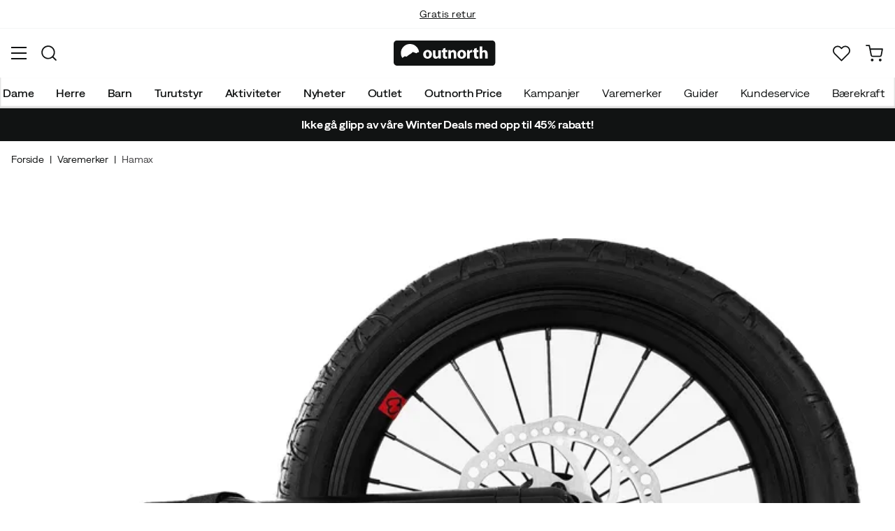

--- FILE ---
content_type: text/html; charset=utf-8
request_url: https://www.outnorth.com/no/varemerker/hamax/hamax-adjustable-jogger-kit-black
body_size: 22336
content:
<!DOCTYPE html><html lang="nb-NO"><head><meta name="viewport" content="width=device-width, initial-scale=1"/><link rel="stylesheet" href="/static/globals.d6032302fbf7c93bda11.css"/><script>function extractNthPathComponent(url, n) {
    const urlObject = new URL(url);
    const pathname = urlObject.pathname;
    const pathComponents = pathname.split('/').filter(Boolean); // Split and remove empty components

    if (n >= 0 && n < pathComponents.length) {
        return pathComponents[n];
    } else {
        return null; // Return null if the specified index is out of bounds
    }
}

function switchLocation(location){
  switch(location){
  case 'int':
    return 'EN';
  case 'dk':
    return 'DA';
  case 'se':
    return 'SV';
  case 'no':
    return 'NB';
  case 'fi':
    return 'FI';
  case 'de':
    return 'DE';
  default:
    return 'EN';
  }
}

(function(w,d,s,l,i){
  var currentURL = w.location.href;
  var location = extractNthPathComponent(currentURL,0);

  var f = d.getElementsByTagName(s)[0],
      j = d.createElement(s),
      dl = l != 'dataLayer' ? '&l=' + l : '';

  w[l]=w[l]||[];
  w[l].push({
    'gtm.start': new Date().getTime(),
    event:'gtm.js'
  });

  j.async = true;
  j.src = 'https://www.googletagmanager.com/gtm.js?id='+i+dl;
  f.parentNode.insertBefore(j, f);

  function load() {
    var ucs = d.createElement(s);
    ucs.async = true;
    ucs.id = 'CookieConsent';
    ucs.setAttribute('data-culture', switchLocation(location));
    ucs.setAttribute('data-footer-js-skip', 'true');
    ucs.src = 'https://policy.app.cookieinformation.com/uc.js';
    f.parentNode.insertBefore(ucs, f);
    w.removeEventListener('load', load);
  }

  j.addEventListener('load', load);
})(window,document,'script','dataLayer','GTM-WCZZ75R');</script><meta name="theme-color" content="#000"/><title>Hamax Outback Adjustable Jogger Kit Black | Kjøp Hamax Outback Adjustable Jogger Kit Black her | Outnorth</title><meta data-excite="true" property="og:title" content="Hamax Outback Adjustable Jogger Kit Black | Kjøp Hamax Outback Adjustable Jogger Kit Black her | Outnorth"/><meta data-excite="true" name="description" content="Det 16’ faste joggehjulet sikrer en jevn og stabil kjøring ved løping eller gåturer."/><meta data-excite="true" property="og:description" content="Det 16’ faste joggehjulet sikrer en jevn og stabil kjøring ved løping eller gåturer."/><meta data-excite="true" property="og:image" content="https://www.fjellsport.no/assets/blobs/hamax-outback-jogger-kit-black-00f366a2a6.jpeg"/><meta data-excite="true" property="og:type" content="product"/><link rel="canonical" href="https://www.outnorth.com/no/varemerker/hamax/hamax-adjustable-jogger-kit-black" data-excite="true"/><link rel="og:url" href="https://www.outnorth.com/no/varemerker/hamax/hamax-adjustable-jogger-kit-black" data-excite="true"/><link rel="manifest" href="/webappmanifest"/></head><body><script>document.addEventListener('load',function(e) {  if (e.target instanceof HTMLImageElement){ e.target.style.opacity = '1'}},{ capture: true });</script><noscript><style>img {opacity: 1!important;}</style></noscript><div><!-- Google Tag Manager (noscript) -->
<noscript><iframe src="https://www.googletagmanager.com/ns.html?id=GTM-WCZZ75R"
height="0" width="0" style="display:none;visibility:hidden"></iframe></noscript>
<!-- End Google Tag Manager (noscript) --></div><div id="container"><style data-glitz="">.a{flex-direction:column;-webkit-box-orient:vertical;-webkit-box-direction:normal}.b{min-height:100vh}.c{display:-webkit-box;display:-moz-box;display:-ms-flexbox;display:-webkit-flex;display:flex}.d{margin-bottom:0}.e{margin-top:0}.f{margin-right:0}.g{margin-left:0}.h{padding-bottom:0}.i{padding-top:0}.j{padding-right:0}.k{padding-left:0}</style><div class="a b c d e f g h i j k"><style data-glitz="">.l{position:relative}.m{border-bottom-width:1px}.n{border-bottom-color:#F4F5F5}.o{border-bottom-style:solid}.p{background-color:#fff}.q{z-index:6}</style><div class="l m n o p q"><style data-glitz="">.r{height:40px}.s{justify-content:flex-end;-webkit-box-pack:end}.x{margin-right:auto}.y{margin-left:auto}.z{width:1368px}.a0{max-width:100%}@media (max-width: 1368 + 80px) and (min-width: 1280px){.v{padding-right:40px}.w{padding-left:40px}}@media (max-width: 1280px){.t{padding-right:12px}.u{padding-left:12px}}</style><div class="r l s c t u v w x y z a0"><style data-glitz="">.a1{font-weight:400}.a2{transform:translate(-50%, -50%)}.a3{top:50%}.a4{left:50%}.a5{position:absolute}</style><div class="a1 c a2 a3 a4 a5"><style data-glitz="">.a7{margin-right:48px}.a8{height:inherit}.a9{justify-content:center;-webkit-box-pack:center}.aa{align-items:center;-webkit-box-align:center}.a6:last-child{margin-right:0}</style><div class="a6 a7 a8 a9 aa c"><style data-glitz="">.ab{white-space:nowrap}.ac{font-size:14px}.ae{line-height:1.61803399}@media (max-width: 1280px){.af{margin-bottom:20px}}</style><p class="ab ac d ae af"><style data-glitz="">.ag{text-decoration:underline}.ah:focus-visible:focus-within{outline-color:#fcbe00}.ai:focus-visible{outline-offset:4px}.aj:focus-visible{outline-style:solid}.ak:focus-visible{outline-width:2px}</style><style data-glitz="">.ao{color:inherit}.al:visited{color:inherit}.am:hover{color:inherit}.an:hover{text-decoration:underline}</style><a title="Gratis frakt ved kjøp over 999,-" class="ag ah ai aj ak al am an ao" href="https://www.outnorth.com/no/faq/leveranse">Gratis frakt ved kjøp over 999,-</a></p></div><div class="a6 a7 a8 a9 aa c"><p class="ab ac d ae af"><a title="Gratis retur" class="ag ah ai aj ak al am an ao" data-spa-link="true" href="/no/faq">Gratis retur</a></p></div><div class="a6 a7 a8 a9 aa c"><p class="ab ac d ae af">30 dagers åpent kjøp</p></div><div class="a6 a7 a8 a9 aa c"><p class="ab ac d ae af">Klimakompensert frakt</p></div></div><style data-glitz="">.ar{text-transform:none}.as{cursor:pointer}.at{border-radius:4px}.au{font-weight:600}.av{letter-spacing:0.01em}.aw{display:-webkit-inline-box;display:-moz-inline-box;display:-ms-inline-flexbox;display:-webkit-inline-flex;display:inline-flex}.b2{border-bottom-color:transparent}.b3{border-top-style:solid}.b4{border-top-color:transparent}.b5{border-top-width:1px}.b6{border-right-style:solid}.b7{border-right-color:transparent}.b8{border-right-width:1px}.b9{border-left-style:solid}.ba{border-left-color:transparent}.bb{border-left-width:1px}.bc{background-color:transparent}.bd{transition-timing-function:ease-out}.be{transition-duration:200ms}.bf{transition-property:color, background, opacity, border;-webkit-transition-property:color, background, opacity, border;-moz-transition-property:color, background, opacity, border}.bh{user-select:none;-webkit-user-select:none;-ms-user-select:none}.bi{font-variant:inherit}.bj{font-style:inherit}.bg:focus{outline-style:none}@media (hover: hover){.aq:hover{background-color:inherit}.ax:hover{border-bottom-color:transparent}.ay:hover{border-top-color:transparent}.az:hover{border-right-color:transparent}.b0:hover{border-left-color:transparent}.b1:hover{color:inherit}}@media (min-width: 1281px){.ap{justify-self:flex-end}}</style><button type="button" class="ab h i j k ac ap aq ar as at au av aa a9 aw ax ay az b0 b1 o b2 m b3 b4 b5 b6 b7 b8 b9 ba bb ao bc bd be bf ah ai aj ak bg bh bi bj"><style data-glitz="">.bk{flex-shrink:0}.bl{height:14px}.bm{width:14px}.bn{margin-right:6px}.bo{display:inline-block}</style><svg xmlns="http://www.w3.org/2000/svg" fill="none" viewBox="0 0 24 24" class="bk as bl bm bn bo"><path fill="#F0F0F0" d="M12 24a12 12 0 100-24 12 12 0 000 24z"></path><path fill="#D80027" d="M.41 15.13c.7 2.58 2.23 4.8 4.29 6.39v-6.39H.4zm10.55 8.82a12 12 0 0012.63-8.82H10.96v8.82zM23.59 8.87A12 12 0 0010.96.05v8.82h12.63zM4.7 2.48A12.01 12.01 0 00.4 8.87h4.3v-6.4z"></path><path fill="#0052B4" d="M23.9 10.43H9.4V.3C8.27.53 7.22.93 6.25 1.46v8.97H.1a12.1 12.1 0 000 3.14h6.16v8.97c.97.53 2.02.93 3.13 1.17V13.57h14.5a12.12 12.12 0 000-3.14z"></path></svg><style data-glitz="">.bp{margin-right:2px}</style><span class="bp">NO</span><svg width="1.5em" height="1.5em" viewBox="0 0 24 24" fill="none" stroke="currentColor" stroke-linecap="square" stroke-miterlimit="10" stroke-width="2" class="ac"><path d="M18 9.75l-6 6-6-6"></path></svg></button></div></div><style data-glitz="">.bq{box-shadow:0px 2px 6px rgba(0, 0, 0, 0.04)}.br{width:100%}.bs{top:0}.bt{position:-webkit-sticky;position:sticky}.bu{height:126px}.bv{align-items:inherit;-webkit-box-align:inherit}</style><header class="bq br q p bs bt bu bv a"><style data-glitz="">.bw{grid-template-columns:1fr 5fr 1fr;-ms-grid-columns:1fr 5fr 1fr}.bx{display:-ms-grid;display:grid}@media (max-width: 1280px){.bz{padding-right:16px}.c0{padding-left:16px}}@media (min-width: 1281px){.by{height:88px}}</style><div class="l aa bw bx by bz c0 v w x y z a0"><a aria-label="Gå til forsiden" class="a9 c al am an ao" data-spa-link="true" href="/no"><style data-glitz="">.c1{height:36px}.c2{width:146px}.c5{display:block}@media (min-width: 1281px){.c3{height:46px}.c4{width:189px}}</style><svg viewBox="0 0 25.66 6.35" xmlns="http://www.w3.org/2000/svg" class="c1 c2 c3 c4 c5"><path fill="#111313" d="M25.6 5.5c0 .47-.346.844-.775.844H.725c-.428 0-.774-.374-.774-.844V.838c0-.47.346-.844.774-.844h24.1c.43 0 .775.374.775.844z"></path><path d="M2.76 3.961l.443.125.401-.318.29-.208.194-.11.166-.097.042-.028.027-.028.18-.138.29-.277.913.346.235-.193.028-.014.387-.097A2.304 2.304 0 004.074.877 2.29 2.29 0 001.78 3.173c0 .442.124.857.345 1.217zm6.846-.498c0 .775-.54 1.12-1.106 1.12-.609 0-1.093-.4-1.093-1.078s.443-1.12 1.12-1.12c.65 0 1.08.442 1.08 1.078m-1.522.028c0 .36.152.636.429.636.262 0 .415-.249.415-.636 0-.304-.125-.622-.415-.622-.305-.014-.429.304-.429.622m3.762.373c0 .277.014.498.014.678h-.567l-.028-.29h-.014a.762.762 0 01-.664.345c-.429 0-.733-.262-.733-.912V2.454h.65v1.134c0 .304.097.484.332.484.18 0 .29-.125.332-.221.014-.042.028-.083.028-.139V2.468h.65zm1.161-1.991v.567h.47v.484h-.47v.76c0 .25.07.374.263.374.097 0 .139 0 .194-.014v.498a1.42 1.42 0 01-.415.055.704.704 0 01-.498-.18c-.124-.124-.18-.331-.18-.622v-.857h-.276v-.484h.276v-.387zm.762 1.231c0-.263-.015-.484-.015-.664h.567l.028.29h.014a.743.743 0 01.65-.345c.429 0 .747.29.747.912v1.245h-.65V3.38c0-.276-.097-.456-.332-.456-.18 0-.29.124-.332.249a.516.516 0 00-.028.166v1.217h-.65zm4.452.359c0 .775-.539 1.12-1.106 1.12-.609 0-1.093-.4-1.093-1.078s.443-1.12 1.12-1.12c.65 0 1.08.442 1.08 1.078m-1.522.028c0 .36.152.636.429.636.263 0 .415-.249.415-.636 0-.304-.125-.622-.415-.622-.318-.014-.429.304-.429.622m1.784-.36c0-.304 0-.511-.014-.691h.554l.027.387h.014c.11-.304.36-.442.567-.442.055 0 .097 0 .138.013v.609c-.055-.014-.096-.014-.18-.014-.235 0-.4.125-.442.332-.014.042-.014.097-.014.152v1.065h-.65zm2.407-1.258v.567h.47v.484h-.47v.76c0 .25.069.374.262.374.097 0 .139 0 .194-.014v.498a1.42 1.42 0 01-.415.055.704.704 0 01-.498-.18c-.124-.124-.18-.331-.18-.622v-.857h-.276v-.484h.276v-.387zm.76-.36h.65v1.204h.014a.684.684 0 01.263-.222.71.71 0 01.346-.083c.414 0 .733.29.733.927v1.217h-.65V3.394c0-.276-.09-.47-.346-.47-.166 0-.277.11-.332.235a.491.491 0 00-.028.138v1.245h-.65z" fill="#fff"></path></svg></a><div class="a9 c br"><style data-glitz="">.c6{z-index:5}.c7{flex-basis:auto}.c8{flex-shrink:1}.c9{flex-grow:1;-webkit-box-flex:1}@media (max-width: 1280px){.ca{right:0}.cb{left:0}.cc{top:0}.cd{position:absolute}}@media (min-width: 1281px){.ce{max-width:660px}}</style><div class="c6 c7 c8 c9 ca cb cc cd ce"><style data-glitz="">.cf{z-index:1}</style><form action="/no/sok" class="br cf l c"><style data-glitz="">.cg{transition-duration:100ms}.ch{transition-timing-function:ease-in-out}.ci{transition-property:border-color;-webkit-transition-property:border-color;-moz-transition-property:border-color}.cj{border-radius:#f6f6f6}.ck{height:48px}.cl{background-color:#f6f6f6}.cm{justify-content:space-between;-webkit-box-pack:justify}@media (max-width: 1280px){.cn{margin-right:16px}.co{margin-top:12px}}</style><div role="combobox" aria-haspopup="listbox" aria-owns="suggestions" aria-expanded="false" class="cg ch ci cj ck cl c9 aa cm c cn co"><style data-glitz="">.cp{padding-bottom:8px}.cq{padding-top:8px}.cr{padding-left:16px}.cu{font-size:16px}@media (hover: hover){.cs:hover{background-color:transparent}}@media (max-width: 1280px){.ct{font-size:16px}}</style><button type="submit" tabindex="-1" aria-label="Missing translation for search.searchInput" class="cp cq j cr cs ct ar as at au av aa a9 aw ax ay az b0 b1 o b2 m b3 b4 b5 b6 b7 b8 b9 ba bb ao bc cu bd be bf ah ai aj ak bg bh bi bj"><style data-glitz="">.cv{color:#111313}.cw{height:20px}.cx{width:20px}</style><svg viewBox="0 0 24 24" xmlns="http://www.w3.org/2000/svg" class="cv cw cx c5"><path fill-rule="evenodd" clip-rule="evenodd" d="M2.2 10.8a8.6 8.6 0 1114.962 5.785.996.996 0 00-.576.577A8.6 8.6 0 012.2 10.8zm15.354 8.168A10.557 10.557 0 0110.8 21.4C4.945 21.4.2 16.653.2 10.8.2 4.945 4.945.2 10.8.2c5.854 0 10.6 4.746 10.6 10.6 0 2.567-.912 4.921-2.43 6.755l4.538 4.538a1 1 0 11-1.415 1.415l-4.538-4.539z" fill="currentColor"></path></svg></button><style data-glitz="">.cy{padding-left:10px}.d1{background-color:inherit}.d7{border-bottom-style:none}.d8{border-top-style:none}.d9{border-right-style:none}.da{border-left-style:none}.cz:focus::placeholder{color:#434244}.d0::placeholder{color:#434244}.d3:focus{border-bottom-style:none}.d4:focus{border-top-style:none}.d5:focus{border-right-style:none}.d6:focus{border-left-style:none}@media (max-width: 1280px){.d2::placeholder{color:#434244}}</style><input role="searchbox" aria-label="Søk blant produkter, merker og kategorier" aria-autocomplete="list" aria-controls="suggestions" name="q" autoComplete="off" placeholder="Søk blant produkter, merker og kategorier" class="cy cz d0 d1 br d2 bg d3 d4 d5 d6 d7 d8 d9 da" value=""/></div><style data-glitz="">.db{box-shadow:none}.dg{column-gap:12px}.dh{overflow-y:auto}.di{-webkit-overflow-scrolling:touch}@media (max-width: 1280px){.dj{border-radius:0}.dk{width:100vw}.dl{max-height:100vh}.dm{flex-direction:column;-webkit-box-orient:vertical;-webkit-box-direction:normal}}@media (min-width: 1281px){.dc{padding-bottom:0}.dd{padding-top:0}.de{padding-right:0}.df{padding-left:0}.dn{position:absolute}.do{left:-30px}.dp{top:-30px}.dq{width:calc(100% + 60px)}}</style><div class="d e f g h i j k db dc dd de df c6 dg at p a c dh di dj dk dl dm dn do dp dq"></div></form></div></div><div class="s aa c"><style data-glitz="">.dr{padding-bottom:12px}.ds{padding-top:12px}.dt{padding-right:12px}.du{padding-left:12px}.e0{text-decoration:none}.dz:hover{text-decoration:none}@media (max-width: 1280px){.dv{padding-bottom:10px}.dw{padding-top:10px}.dx{padding-right:10px}.dy{padding-left:10px}}</style><a aria-label=" " class="dr ds dt du dv dw dx dy aa a c as aq ah ai aj ak ar at au av a9 ax ay az b0 b1 o b2 m b3 b4 b5 b6 b7 b8 b9 ba bb ao bc cu bd be bf am dz e0" data-spa-link="true" href=""><style data-glitz="">.e1{stroke-width:2px}.e2{height:29px}.e3{width:29px}</style><svg viewBox="0 0 28 28" fill="none" xmlns="http://www.w3.org/2000/svg" stroke="currentColor" stroke-linecap="round" stroke-linejoin="round" class="e1 e2 e3 c5"><path d="M23.333 24.5v-2.333a4.667 4.667 0 00-4.666-4.667H9.333a4.667 4.667 0 00-4.666 4.667V24.5M14 12.833A4.667 4.667 0 1014 3.5a4.667 4.667 0 000 9.333z"></path></svg></a><button aria-label="Favoritt" aria-expanded="false" title="Favoritt" type="button" class="l dr ds dt du dv dw dx dy aa a c as aq ar at au av a9 ax ay az b0 b1 o b2 m b3 b4 b5 b6 b7 b8 b9 ba bb ao bc cu bd be bf ah ai aj ak bg bh bi bj"><style data-glitz="">.e4{height:25px}.e5{width:25px}@media (min-width: 1281px){.e6{height:27px}.e7{width:27px}}</style><svg viewBox="0 0 28 26" fill="none" xmlns="http://www.w3.org/2000/svg" class="e1 e4 e5 e6 e7 c5"><path d="M3.007 3.627a6.84 6.84 0 014.838-2.013 6.816 6.816 0 014.839 2.013l1.318 1.324 1.319-1.324a6.829 6.829 0 014.838-2.013c1.815 0 3.556.724 4.839 2.013a6.886 6.886 0 012.004 4.859c0 1.822-.721 3.57-2.004 4.859l-1.319 1.324-9.677 9.717-9.677-9.717-1.318-1.324a6.87 6.87 0 01-2.005-4.86 6.895 6.895 0 012.005-4.858v0z" stroke="currentColor" stroke-linecap="round" stroke-linejoin="round"></path></svg></button><button aria-label="Missing translation for header.cart" title="Du har 0 artikler i din varekurv" aria-expanded="false" type="button" class="l dr ds dt du aq dv dw dx dy ar as at au av aa a9 aw ax ay az b0 b1 o b2 m b3 b4 b5 b6 b7 b8 b9 ba bb ao bc cu bd be bf ah ai aj ak bg bh bi bj"><svg viewBox="0 0 28 28" fill="none" xmlns="http://www.w3.org/2000/svg" class="e1 e4 e5 e6 e7 c5"><path d="M10.5 25.667a1.167 1.167 0 100-2.334 1.167 1.167 0 000 2.334zM23.333 25.667a1.167 1.167 0 100-2.334 1.167 1.167 0 000 2.334zM1.167 1.167h4.666L8.96 16.788a2.333 2.333 0 002.333 1.878h11.34a2.333 2.333 0 002.334-1.878L26.833 7H7" stroke="currentColor" stroke-linecap="round" stroke-linejoin="round"></path></svg></button></div></div><div><style data-glitz="">.e8{flex-direction:row;-webkit-box-orient:horizontal;-webkit-box-direction:normal}.e9{height:38px}</style><nav class="cm e8 c e9 bz c0 v w x y z a0"><style data-glitz="">.ea{list-style:none}</style><ul class="e8 c ea h i j k d e f g"><style data-glitz="">.ec{padding-right:16px}.ed{overflow:hidden}.ee{align-items:flex-start;-webkit-box-align:start}.eb:first-child:not(:only-child){padding-left:0}</style><li class="eb au ar ec cr ed a9 ee c"><style data-glitz="">.eg{height:100%}.ef:focus{text-decoration:none}</style><a aria-haspopup="true" aria-expanded="false" aria-owns="DameMenu" class="ef am dz l eg e0 al ao ah ai aj ak" data-spa-link="true" href="/no/dame">Dame</a></li><li class="eb au ar ec cr ed a9 ee c"><a aria-haspopup="true" aria-expanded="false" aria-owns="HerreMenu" class="ef am dz l eg e0 al ao ah ai aj ak" data-spa-link="true" href="/no/herre">Herre</a></li><li class="eb au ar ec cr ed a9 ee c"><a aria-haspopup="true" aria-expanded="false" aria-owns="BarnMenu" class="ef am dz l eg e0 al ao ah ai aj ak" data-spa-link="true" href="/no/barn">Barn</a></li><li class="eb au ar ec cr ed a9 ee c"><a aria-haspopup="true" aria-expanded="false" aria-owns="TurutstyrMenu" class="ef am dz l eg e0 al ao ah ai aj ak" data-spa-link="true" href="/no/turutstyr">Turutstyr</a></li><li class="eb au ar ec cr ed a9 ee c"><a aria-haspopup="true" aria-expanded="false" aria-owns="AktiviteterMenu" class="ef am dz l eg e0 al ao ah ai aj ak" data-spa-link="true" href="/no/aktiviteter">Aktiviteter</a></li><li class="eb au ar ec cr ed a9 ee c"><a aria-haspopup="true" aria-expanded="false" aria-owns="NyheterMenu" class="ef am dz l eg e0 al ao ah ai aj ak" data-spa-link="true" href="/no/nyheter">Nyheter</a></li><li class="eb au ar ec cr ed a9 ee c"><a aria-haspopup="true" aria-expanded="false" aria-owns="OutletMenu" class="ef am dz l eg e0 al ao ah ai aj ak" data-spa-link="true" href="/no/kampanjer/outlet">Outlet</a></li><li class="eb au ar ec cr ed a9 ee c"><a aria-haspopup="true" aria-expanded="false" aria-owns="OutnorthPriceMenu" class="ef am dz l eg e0 al ao ah ai aj ak" data-spa-link="true" href="/no/kampanjer/outnorth-price">Outnorth Price</a></li></ul><ul class="e8 c"><li class="ar ec cr ed a9 ee c"><a class="ef am dz l eg e0 al ao ah ai aj ak" data-spa-link="true" href="/no/kampanjer">Kampanjer</a></li><li class="ar ec cr ed a9 ee c"><a class="ef am dz l eg e0 al ao ah ai aj ak" data-spa-link="true" href="/no/varemerker">Varemerker</a></li><li class="ar ec cr ed a9 ee c"><a class="ef am dz l eg e0 al ao ah ai aj ak" data-spa-link="true" href="/no/guider">Guider</a></li><li class="ar ec cr ed a9 ee c"><a class="ef am dz l eg e0 al ao ah ai aj ak" data-spa-link="true" href="/no/faq">Kundeservice</a></li><li class="ar ec cr ed a9 ee c"><a class="ef am dz l eg e0 al ao ah ai aj ak" data-spa-link="true" href="/no/outnorth-og-baerekraft">Bærekraft</a></li></ul></nav><div></div></div></header><style data-glitz="">.eh{color:#FFFFFF}.ei{background-color:#111313}</style><div class="eh ei"><div class="x y z a0"><style data-glitz="">.ej{padding-bottom:14px}.ek{padding-top:14px}.el{padding-right:8px}.em{padding-left:8px}</style><a class="c5 ej ek el em al am dz e0 ao ah ai aj ak" data-spa-link="true" href="/no/kampanjer/winter-deals"><style data-glitz="">.en{line-height:22px}@media (max-width: 1280px){.eo{margin-bottom:0}}</style><p style="text-align:center" class="en d eo"><style data-glitz="">.ep{font-weight:bold}</style><span class="ep">Ikke gå glipp av våre Winter Deals med opp til 45% rabatt!</span></p></a></div></div><main class="c9 eg"><style data-glitz="">.eq{padding-bottom:16px}.er{padding-top:16px}.es{overflow-y:hidden}.et{overflow-x:auto}.eu{min-height:56px}</style><div class="eq er es et ab eu bz c0 v w x y z a0"><nav><style data-glitz="">.f1{word-break:break-all}.ev:last-child:after{content:""}.ew:last-child{color:#434244}.ex:last-child{font-weight:normal}.ey:after{margin-right:8px}.ez:after{margin-left:8px}.f0:after{content:"|"}</style><span class="ev ew ex ey ez f0 f1 ar cv ac"><a class="ab e0 ah ai aj ak al am an ao" data-spa-link="true" href="/no">Forside</a></span><span class="ev ew ex ey ez f0 f1 ar cv ac"><a class="ab e0 ah ai aj ak al am an ao" data-spa-link="true" href="/no/varemerker">Varemerker</a></span><span class="ev ew ex ey ez f0 f1 ar cv ac"><a class="ab e0 ah ai aj ak al am an ao" data-spa-link="true" href="/no/varemerker/hamax">Hamax</a></span></nav></div><style data-glitz="">@media (min-width: 1281px){.f2{margin-top:16px}}</style><div class="bz c0 v w f2 x y z a0"><style data-glitz="">.f3{margin-bottom:40px}.f4{gap:70px}@media (max-width: 1280px){.f5{gap:8px}}</style><div class="f3 cm f4 c br eo f5 dm"><style data-glitz="">@media (min-width: 1281px){.f6{max-width:932px}}</style><div class="c9 f6"><div class="as l"><div class="a9 a c f3"><style data-glitz="">.f7{gap:32px}.f8{grid-template-columns:1fr 1fr;-ms-grid-columns:1fr 1fr}.f9{margin-bottom:24px}</style><div class="f7 f8 bx f9"><style data-glitz="">.fa{object-fit:contain}.fb{height:410px}.fc{width:410px}.fd{transition-timing-function:ease-in}.fe{transition-property:opacity;-webkit-transition-property:opacity;-moz-transition-property:opacity}.ff{opacity:0}</style><img loading="eager" alt="Hamax Outback Adjustable Jogger Kit Black Hamax" title="Hamax Outback Adjustable Jogger Kit Black Hamax" height="0" width="2674" srcSet="https://www.fjellsport.no/assets/blobs/hamax-outback-jogger-kit-black-00f366a2a6.jpeg?preset=tiny 360w,https://www.fjellsport.no/assets/blobs/hamax-outback-jogger-kit-black-00f366a2a6.jpeg?preset=tiny&amp;dpr=1.5 540w,https://www.fjellsport.no/assets/blobs/hamax-outback-jogger-kit-black-00f366a2a6.jpeg?preset=tiny&amp;dpr=2 720w" src="https://www.fjellsport.no/assets/blobs/hamax-outback-jogger-kit-black-00f366a2a6.jpeg?preset=tiny&amp;dpr=2" sizes="40vw" class="fa fb fc fd be fe ff a0"/><img loading="eager" alt="Hamax Outback Adjustable Jogger Kit Black Hamax" title="Hamax Outback Adjustable Jogger Kit Black Hamax" height="0" width="3976" srcSet="https://www.fjellsport.no/assets/blobs/hamax-outback-jogger-kit-black-3b0161b44d.jpeg?preset=tiny 360w,https://www.fjellsport.no/assets/blobs/hamax-outback-jogger-kit-black-3b0161b44d.jpeg?preset=tiny&amp;dpr=1.5 540w,https://www.fjellsport.no/assets/blobs/hamax-outback-jogger-kit-black-3b0161b44d.jpeg?preset=tiny&amp;dpr=2 720w" src="https://www.fjellsport.no/assets/blobs/hamax-outback-jogger-kit-black-3b0161b44d.jpeg?preset=tiny&amp;dpr=2" sizes="40vw" class="fa fb fc fd be fe ff a0"/><img loading="eager" alt="Hamax Outback Adjustable Jogger Kit Black Hamax" title="Hamax Outback Adjustable Jogger Kit Black Hamax" height="0" width="5000" srcSet="https://www.fjellsport.no/assets/blobs/hamax-outback-jogger-kit-black-319fbc54f5.jpeg?preset=tiny 360w,https://www.fjellsport.no/assets/blobs/hamax-outback-jogger-kit-black-319fbc54f5.jpeg?preset=tiny&amp;dpr=1.5 540w,https://www.fjellsport.no/assets/blobs/hamax-outback-jogger-kit-black-319fbc54f5.jpeg?preset=tiny&amp;dpr=2 720w" src="https://www.fjellsport.no/assets/blobs/hamax-outback-jogger-kit-black-319fbc54f5.jpeg?preset=tiny&amp;dpr=2" sizes="40vw" class="fa fb fc fd be fe ff a0"/><img loading="eager" alt="Hamax Outback Adjustable Jogger Kit Black Hamax" title="Hamax Outback Adjustable Jogger Kit Black Hamax" height="0" width="5000" srcSet="https://www.fjellsport.no/assets/blobs/hamax-outback-jogger-kit-black-52f6429f9c.jpeg?preset=tiny 360w,https://www.fjellsport.no/assets/blobs/hamax-outback-jogger-kit-black-52f6429f9c.jpeg?preset=tiny&amp;dpr=1.5 540w,https://www.fjellsport.no/assets/blobs/hamax-outback-jogger-kit-black-52f6429f9c.jpeg?preset=tiny&amp;dpr=2 720w" src="https://www.fjellsport.no/assets/blobs/hamax-outback-jogger-kit-black-52f6429f9c.jpeg?preset=tiny&amp;dpr=2" sizes="40vw" class="fa fb fc fd be fe ff a0"/></div><style data-glitz="">.fg{gap:8px}.fh{left:0}</style><div class="fg bs fh a5 c"></div></div></div><style data-glitz="">.fi{min-width:0}</style><div class="ed fi"><div id="videoly-info"><style data-glitz="">.fj{display:none}</style><div id="videoly-product-title" class="fj">Hamax Outback Adjustable Jogger Kit Black</div><div id="videoly-product-id" class="fj"></div><div id="videoly-product-brand" class="fj">Hamax</div><div id="videoly-product-sku" class="fj">152-0956</div><div id="videoly-variant-id" class="fj">152-0956</div></div></div><style data-glitz="">@media (max-width: 1280px){.fk{margin-top:32px}}</style><div class="fk"><style data-glitz="">.fo{border-bottom-color:#EAEBEB}.fl:first-child{border-top-color:#EAEBEB}.fm:first-child{border-top-style:solid}.fn:first-child{border-top-width:1px}@media (max-width: 1280px){.fp{margin-left:16px}}</style><div id="product-description" class="fl fm fn fo o m cn fp"><style data-glitz="">.fq{line-height:1}.fr{height:75px}@media (min-width: 1281px){.fs{height:85px}}</style><h2 tabindex="0" class="fq ar bh as fr cm aa c fs ah ai aj ak"><style data-glitz="">.ft{font-weight:700}.fu{transition-duration:80ms}.fv{transition-property:font-weight;-webkit-transition-property:font-weight;-moz-transition-property:font-weight}@media (min-width: 1281px){.fw{font-size:18px}}</style><span class="aa c ft cu ch fu fv fw">Produktbeskrivelse	</span><style data-glitz="">.fx{stroke-width:2.5px}.fy{font-size:12px}.g0{transform:rotate(180deg)}@media (min-width: 1281px){.fz{font-size:14px}}</style><svg width="1.5em" height="1.5em" viewBox="0 0 24 24" fill="none" stroke="currentColor" stroke-linecap="square" stroke-miterlimit="10" stroke-width="2" class="fx fy fz g0"><path d="M18 9.75l-6 6-6-6"></path></svg></h2><div><div><style data-glitz="">.g1{padding-bottom:40px}@media (max-width: 1280px){.g2{padding-bottom:24px}}</style><div class="g1 g2"><style data-glitz="">.g3{max-width:720px}</style><div class="g3"><style data-glitz="">.g4{max-width:730px}.g5{margin-bottom:16px}</style><div class="g4 g5"><p>Det 16’ faste joggehjulet sikrer en jevn og stabil kjøring ved løping eller gåturer. Hjulet har håndbetjent skivebrems slik at man enkelt kan styre hastigheten. Justeringsmuligheter gjør det fleksibelt dersom den skulle trekke mer til den ene eller andre siden på grunn av last eller antall barn inne i vognen.</p>
<p>Med Outbacks slitesterke, men likevel lette aluminiumsramme og justerbare fjæring, vil du få enkel manøvrerbarhet i utfordrende terreng samtidig som du sikrer maksimal komfort for den lille.</p>
<ul>
<li>Skivebrems</li>
<li>16″ tommer lufthjul</li>
<li>Enkel installasjon</li>
<li>Passer til Outback og Outback ONE</li>
</ul></div><style data-glitz="">.g6{gap:5px}.g7{justify-content:flex-start;-webkit-box-pack:start}</style><div class="g6 g7 c"><span class="au">Varenr.:<!-- -->:</span><div class="l as cu cv">A162723 BLACKONESIZE</div>|<div class="l as cu cv">P152-0956</div>|<div class="l as cu cv">152-0956</div></div></div></div></div></div></div><div class="fl fm fn fo o m cn fp"><h2 tabindex="0" class="fq ar bh as fr cm aa c fs ah ai aj ak"><span class="aa c ft cu ch fu fv fw">Egenskaper</span><svg width="1.5em" height="1.5em" viewBox="0 0 24 24" fill="none" stroke="currentColor" stroke-linecap="square" stroke-miterlimit="10" stroke-width="2" class="fx fy fz"><path d="M18 9.75l-6 6-6-6"></path></svg></h2><div style="height:0;opacity:0;margin-top:0;margin-bottom:0;padding-top:0;padding-bottom:0;overflow:hidden"><div><div class="g1 g2"><div class="g3"><div><span class="au">Modellnavn<!-- -->: </span><span>Adjustable Jogger Kit</span></div><div><span class="au">Fargekode<!-- -->: </span><span>Black</span></div><div><span class="au">Størrelse<!-- -->: </span><span>OneSize</span></div></div></div></div></div></div><div class="fl fm fn fo o m cn fp"><h2 tabindex="0" class="fq ar bh as fr cm aa c fs ah ai aj ak"><span class="aa c ft cu ch fu fv fw">Hamax</span><svg width="1.5em" height="1.5em" viewBox="0 0 24 24" fill="none" stroke="currentColor" stroke-linecap="square" stroke-miterlimit="10" stroke-width="2" class="fx fy fz"><path d="M18 9.75l-6 6-6-6"></path></svg></h2></div><div id="ratings-section" class="fl fm fn fo o m cn fp"><h2 tabindex="0" class="fq ar bh as fr cm aa c fs ah ai aj ak"><span class="aa c ft cu ch fu fv fw">Produktomtaler	<style data-glitz="">.g8{margin-right:12px}.g9{margin-left:4px}</style><div class="a1 g8 g9">(<!-- -->19<!-- -->)</div><style data-glitz="">.ga{transform:translateY(2px)}.gb{vertical-align:middle}</style><div aria-label="Dette produktet har en rangering på 3.9 stjerner basert på en maksimal verdi på 5 stjerner med 0 anmeldelser." class="ga gb aw aa ah ai aj ak"><style data-glitz="">.ge{background-color:#D6D7D7}.gk{clip-path:polygon(50% 0%, 61% 35%, 98% 35%, 68% 57%, 79% 91%, 50% 70%, 21% 91%, 32% 57%, 2% 35%, 39% 35%);-webkit-clip-path:polygon(50% 0%, 61% 35%, 98% 35%, 68% 57%, 79% 91%, 50% 70%, 21% 91%, 32% 57%, 2% 35%, 39% 35%)}.gl{margin-left:2px}.gm{height:15px}.gn{width:15px}.gc:before{background-color:#111313}.gd:before{width:100%}.gf:before{height:15px}.gg:before{top:0}.gh:before{left:0}.gi:before{position:absolute}.gj:before{content:""}</style><span class="gc gd ge gf gg gh gi gj gk bp gl l gm gn"></span><span class="gc gd ge gf gg gh gi gj gk bp gl l gm gn"></span><span class="gc gd ge gf gg gh gi gj gk bp gl l gm gn"></span><style data-glitz="">.go:before{width:90.00000000000003%}</style><span class="gc go ge gf gg gh gi gj gk bp gl l gm gn"></span><style data-glitz="">.gp:before{width:-9.999999999999964%}</style><span class="gc gp ge gf gg gh gi gj gk bp gl l gm gn"></span></div></span><svg width="1.5em" height="1.5em" viewBox="0 0 24 24" fill="none" stroke="currentColor" stroke-linecap="square" stroke-miterlimit="10" stroke-width="2" class="fx fy fz"><path d="M18 9.75l-6 6-6-6"></path></svg></h2><div style="height:0;opacity:0;margin-top:0;margin-bottom:0;padding-top:0;padding-bottom:0;overflow:hidden"><div><div class="g1 g2"><div id="testfreaks-reviews"></div></div></div></div></div></div></div><style data-glitz="">@media (min-width: 1281px){.gq{z-index:1}.gr{flex-grow:0;-webkit-box-flex:0}.gs{flex-shrink:0}.gt{width:380px}}</style><div class="gq gr gs gt"><div class="br"><style data-glitz="">.gu{gap:10px}.gv{min-width:390px}.gw{min-height:0}@media (max-width: 1280px){.gx{display:block}.gy{min-width:0}}</style><div class="gu gv gw br bx gx gy"><div class="ec cr de df"><style data-glitz="">.gz{margin-bottom:8px}@media (min-width: 1281px){.h0{margin-bottom:12px}}</style><div class="gz cm aa c h0"><style data-glitz="">.h1{flex-wrap:wrap;-webkit-box-lines:multiple}.h2{column-gap:4px}.h3{row-gap:4px}</style><div class="h1 h2 h3 c"></div><style data-glitz="">.h4{margin-right:8px}@media (min-width: 1281px){.h5{margin-right:12px}}</style><div aria-label="Dette produktet har en rangering på 3.9 stjerner basert på en maksimal verdi på 5 stjerner med 19 anmeldelser." class="as h4 aw h5 aa ah ai aj ak"><span class="gc gd ge gf gg gh gi gj gk bp gl l gm gn"></span><span class="gc gd ge gf gg gh gi gj gk bp gl l gm gn"></span><span class="gc gd ge gf gg gh gi gj gk bp gl l gm gn"></span><span class="gc go ge gf gg gh gi gj gk bp gl l gm gn"></span><span class="gc gp ge gf gg gh gi gj gk bp gl l gm gn"></span><style data-glitz="">.h6{line-height:16px}</style><span aria-hidden="true" class="gl h6 ac">(<!-- -->19<!-- -->)</span></div></div><style data-glitz="">.h7{line-height:1.4}</style><h1 class="h7 au cu"><a class="an au al am e0 ao" data-spa-link="true" href="/no/varemerker/hamax">Hamax</a><span class="c5 ar h7 g5 a1 cu">Hamax Outback Adjustable Jogger Kit Black</span></h1><style data-glitz="">.h8{margin-bottom:12px}.h9{justify-content:start;-webkit-box-pack:start}.ha{font-size:36px}.hb{line-height:23px}.hc{align-items:flex-end;-webkit-box-align:end}</style><div class="h8 h9 ha ft hb h1 hc c"><style data-glitz="">.hd{clip:rect(0 0 0 0)}.he{clip-path:inset(100%);-webkit-clip-path:inset(100%)}.hf{border-bottom-width:0}.hg{border-top-width:0}.hh{border-right-width:0}.hi{border-left-width:0}.hj{margin-bottom:-1px}.hk{margin-top:-1px}.hl{margin-right:-1px}.hm{margin-left:-1px}.hn{height:1px}.ho{width:1px}</style><span class="ed hd he hf hg hh hi h i j k hj hk hl hm hn ho a5"> price</span><style data-glitz="">.hp{text-align:left}.hq{color:#537970}.hr{margin-right:0.5em}</style><span class="br hp hq hb hr">1 899,-</span></div></div><style data-glitz="">.hs{background-color:#C2C2C2}@media (max-width: 1280px){.ht{margin-bottom:16px}.hu{margin-top:16px}}</style><div class="eq er ec cr hs ht hu cn fp h8"><style data-glitz="">.hv{line-height:1.5}</style><p class="ac hv d eo">Outnorth Price er nøye utvalgte storselgere som vi kontinuerlig matcher mot markedet, for å kunne tilby så attraktive priser som mulig. <span class="ep">Vanligvis ekskludert fra kampanjer. </span></p></div><div class="a cm c"></div><div class="ec cr de df"><style data-glitz="">.hw{height:58px}.hx{grid-area:variantSelector}.hy{border-bottom-color:#D6D7D7}.hz{border-top-color:#D6D7D7}.i0{border-right-color:#D6D7D7}.i1{border-left-color:#D6D7D7}.i2{font-size:inherit}</style><div class="at hw hx c br m hy o b5 hz b3 b8 i0 b6 bb i1 b9 i2 a"><input type="hidden" value="152-0956"/><style data-glitz="">.i3{padding-left:20px}.i4{z-index:auto}</style><div class="ej ek i3 eg i4 as aa cm c"><style data-glitz="">.i5{text-overflow:ellipsis}</style><span class="au ed i5 ab"><div class="a c"><style data-glitz="">.i6{margin-top:4px}.i7{color:#989C9B}</style><span class="i6 fq fy i7">Størrelse</span><style data-glitz="">.i8{flex-grow:0;-webkit-box-flex:0}.i9{min-width:40px}</style><span class="bk i8 dt i9 au">OneSize</span></div></span><style data-glitz="">.ia{transform:scaleY(1)}.ib{transition-property:transform;-webkit-transition-property:transform;-moz-transition-property:transform}.ic{margin-right:16px}.id{margin-left:16px}</style><svg width="1.5em" height="1.5em" viewBox="0 0 24 24" fill="none" stroke="currentColor" stroke-linecap="square" stroke-miterlimit="10" stroke-width="2" class="ia bd be ib bk ic id ac"><path d="M18 9.75l-6 6-6-6"></path></svg></div><style data-glitz="">.ie{width:calc(100% + 2px)}</style><div class="cf ie l"></div></div><style data-glitz="">.if{margin-top:16px}</style><div class="if fp"><div class="ac"></div></div><style data-glitz="">.ig{margin-top:20px}@media (min-width: 1281px){.ih{margin-top:30px}.ii{flex-direction:column;-webkit-box-orient:vertical;-webkit-box-direction:normal}}</style><div class="gu ig e8 c ih ii"><style data-glitz="">.ip{border-bottom-color:#56B978}.iq{border-top-color:#56B978}.ir{border-right-color:#56B978}.is{border-left-color:#56B978}.it{color:#fff}.iu{background-color:#56B978}.iv{padding-right:24px}.iw{padding-left:24px}@media (hover: hover){.ij:hover{border-bottom-color:rgba(86, 185, 120, 0.9)}.ik:hover{border-top-color:rgba(86, 185, 120, 0.9)}.il:hover{border-right-color:rgba(86, 185, 120, 0.9)}.im:hover{border-left-color:rgba(86, 185, 120, 0.9)}.in:hover{background-color:rgba(86, 185, 120, 0.9)}.io:hover{color:#fff}}</style><button data-test-id="add-to-cart-button" aria-label="Legg i handlekurv" type="button" class="eq er au c9 l aw ar as at av aa a9 ij ik il im in io o ip m b3 iq b5 b6 ir b8 b9 is bb it iu cu iv iw bd be bf ah ai aj ak bg bh bi bj"><style data-glitz="">.ix{width:inherit}.iy{justify-content:inherit;-webkit-box-pack:inherit}.iz{flex-direction:inherit;-webkit-box-orient:horizontal;-webkit-box-direction:normal}.j0{display:inherit}</style><div class="ix iy bv iz j0">Legg i handlekurv</div></button><style data-glitz="">.j7{border-top-color:#EAEBEB}.j8{border-right-color:#EAEBEB}.j9{border-left-color:#EAEBEB}@media (hover: hover){.j1:hover{border-bottom-color:#EAEBEB}.j2:hover{border-top-color:#EAEBEB}.j3:hover{border-right-color:#EAEBEB}.j4:hover{border-left-color:#EAEBEB}.j5:hover{background-color:#F4F5F5}.j6:hover{color:#111313}}</style><button aria-label="Legg till" type="button" class="bk i8 eq er ec cr l aw ar as at au av aa a9 j1 j2 j3 j4 j5 j6 o fo m b3 j7 b5 b6 j8 b8 b9 j9 bb cv p cu bd be bf ah ai aj ak bg bh bi bj"><div class="ix iy bv iz j0"><style data-glitz="">.ja{width:22px}.jb{overflow:visible}.jc{stroke-width:2.2px}</style><svg viewBox="0 0 28 26" fill="none" xmlns="http://www.w3.org/2000/svg" class="cw ja ao jb jc c5"><path d="M3.007 3.627a6.84 6.84 0 014.838-2.013 6.816 6.816 0 014.839 2.013l1.318 1.324 1.319-1.324a6.829 6.829 0 014.838-2.013c1.815 0 3.556.724 4.839 2.013a6.886 6.886 0 012.004 4.859c0 1.822-.721 3.57-2.004 4.859l-1.319 1.324-9.677 9.717-9.677-9.717-1.318-1.324a6.87 6.87 0 01-2.005-4.86 6.895 6.895 0 012.005-4.858v0z" stroke="currentColor" stroke-linecap="round" stroke-linejoin="round"></path></svg><style data-glitz="">.jd{margin-left:8px}</style><div class="jd">Favoritt</div></div></button></div></div><style data-glitz="">.je{background-color:#F4F5F5}.jf{padding-bottom:20px}.jg{padding-top:20px}.jh{padding-right:20px}@media (max-width: 1280px){.ji{padding-bottom:16px}.jj{padding-top:16px}}</style><div class="je ig jf jg jh i3 ji jj bz c0 cn fp"><style data-glitz="">@media (min-width: 769px){.jl{justify-content:space-evenly;-webkit-box-pack:space-evenly}.jm{display:-webkit-box;display:-moz-box;display:-ms-flexbox;display:-webkit-flex;display:flex}}@media (min-width: 1281px){.jk{display:block}}</style><ul class="jk jl jm ea h i j k d e f g"><style data-glitz="">.jo{margin-bottom:5px}.jp{padding-left:28px}.jn:last-child{margin-bottom:0}</style><li class="jn jo au jp l aa c"><style data-glitz="">.jq{height:17px}.jr{width:17px}.js{top:4px}</style><img loading="lazy" alt="Gratis frakt ved kjøp over 999,-" src="/assets/contentful/mo7aesvwlsos/1DTQOIe3ZDH4LEQcDSKMe6/74a851026026f88ec92b803c7abda239/check.svg" class="fa jq jr js fh a5 fd be fe ff a0"/> <!-- -->Gratis frakt ved kjøp over 999,-</li><li class="jn jo au jp l aa c"><img loading="lazy" alt="Frie returer" src="/assets/contentful/mo7aesvwlsos/1DTQOIe3ZDH4LEQcDSKMe6/74a851026026f88ec92b803c7abda239/check.svg" class="fa jq jr js fh a5 fd be fe ff a0"/> <!-- -->Frie returer</li><li class="jn jo au jp l aa c"><img loading="lazy" alt="Åpent kjøp i 30 dager" src="/assets/contentful/mo7aesvwlsos/1DTQOIe3ZDH4LEQcDSKMe6/74a851026026f88ec92b803c7abda239/check.svg" class="fa jq jr js fh a5 fd be fe ff a0"/> <!-- -->Åpent kjøp i 30 dager</li></ul></div></div></div></div></div></div><div class="f3 ht"></div></main><!--$--><style data-glitz="">.jt{ contain-intrinsic-size:600px}.ju{content-visibility:auto}</style><div class="je jt ju"><div class="ei aa c"><style data-glitz="">.jv{margin-bottom:48px}.jw{margin-top:48px}@media (max-width: 1280px){.jx{margin-bottom:32px}}</style><div class="jv jw aa cm e8 c jx fk dm bz c0 v w x y z a0"><style data-glitz="">@media (max-width: 1280px){.jy{text-align:center}}</style><div class="a c it jy"><style data-glitz="">@media (max-width: 1280px){.jz{font-size:20px}}</style><h2 class="ft jz">Abonner på vårt nyhetsbrev</h2><style data-glitz="">@media (max-width: 1280px){.k0{font-size:14px}}</style><p class="d af k0"> Abonner på vårt nyhetsbrev og motta produktnyheter, tilbud, guider og mye mer.</p></div><style data-glitz="">.k6{border-bottom-color:#111313}.k7{border-top-color:#111313}.k8{border-right-color:#111313}.k9{border-left-color:#111313}@media (hover: hover){.k1:hover{border-bottom-color:#111313}.k2:hover{border-top-color:#111313}.k3:hover{border-right-color:#111313}.k4:hover{border-left-color:#111313}.k5:hover{background-color:rgba(255, 255, 255, 0.9)}}</style><button type="button" class="ar as at au av aa a9 aw k1 k2 k3 k4 k5 j6 o k6 m b3 k7 b5 b6 k8 b8 b9 k9 bb cv p cu dr ds iv iw bd be bf ah ai aj ak bg bh bi bj">Abonner på vårt nyhetsbrev</button></div></div><footer style="display:contents"><div class="cv bz c0 v w"><style data-glitz="">.ka{padding-bottom:24px}.kb{padding-top:24px}@media (min-width: 1281px){.kc{padding-bottom:56px}.kd{padding-top:56px}}</style><div class="fo m o ka kb a c kc kd x y z a0"><style data-glitz="">.ke{grid-template-columns:1fr;-ms-grid-columns:1fr}@media (min-width: 1281px){.kf{gap:56px}.kg{grid-template-columns:1fr 1fr 1fr 1fr 1fr;-ms-grid-columns:1fr 1fr 1fr 1fr 1fr}}</style><div class="ke bx kf kg"><div><style data-glitz="">.kh{font-size:18px}</style><h3 class="gz ft kh">Kundeservice</h3><ul class="gz ea j k"><li><style data-glitz="">@media (min-width: 1281px){.ki{padding-bottom:8px}}</style><a class="e0 c5 eq i ki al am an ao" data-spa-link="true" href="/no/faq">FAQ</a></li><li><a class="e0 c5 eq i ki al am an ao" data-spa-link="true" href="/no/faq/kontakt">Kontakt oss</a></li><li><a class="e0 c5 eq i ki al am an ao" data-spa-link="true" href="/no/salgsbetingelser">Salgsbetingelser</a></li><li><a class="e0 c5 eq i ki al am an ao" data-spa-link="true" href="/no/betalingsvilkar">Betalingsvilkår</a></li><li><a class="e0 c5 eq i ki al am an ao" data-spa-link="true" href="/no/leveransevilkar">Leveransevilkår</a></li><li><a class="e0 c5 eq i ki al am an ao" data-spa-link="true" href="/no/Personvernerklaering">Personvernerklaering</a></li><li><a class="e0 c5 eq i ki al am an ao" data-spa-link="true" href="/no/tilbakekalte-produkter">Tilbakekalte produkter</a></li></ul><style data-glitz="">@media (max-width: 1280px){.kj{border-bottom-color:#EAEBEB}.kk{border-bottom-width:1px}.kl{border-bottom-style:solid}}</style><div class="kj kk kl"></div></div><div><h3 class="gz ft kh">Sortiment</h3><ul class="gz ea j k"><li><a class="e0 c5 eq i ki al am an ao" data-spa-link="true" href="/no/dame">Dame</a></li><li><a class="e0 c5 eq i ki al am an ao" data-spa-link="true" href="/no/herre">Herre</a></li><li><a class="e0 c5 eq i ki al am an ao" data-spa-link="true" href="/no/barn">Barn</a></li><li><a class="e0 c5 eq i ki al am an ao" data-spa-link="true" href="/no/turutstyr">Turutstyr</a></li><li><a class="e0 c5 eq i ki al am an ao" data-spa-link="true" href="/no/klaer">Klær</a></li><li><a class="e0 c5 eq i ki al am an ao" data-spa-link="true" href="/no/sko-stovler">Sko &amp; støvler</a></li><li><a class="e0 c5 eq i ki al am an ao" data-spa-link="true" href="/no/gavekort_on">Gavekort</a></li><li><a class="e0 c5 eq i ki al am an ao" data-spa-link="true" href="/no/gavekort-balanse">Gavekort balanse</a></li></ul><div class="kj kk kl"></div></div><div><h3 class="gz ft kh"> Inspirasjon</h3><ul class="gz ea j k"><li><a class="e0 c5 eq i ki al am an ao" data-spa-link="true" href="/no/guider">Guider</a></li><li><a class="e0 c5 eq i ki al am an ao" data-spa-link="true" href="/no/yesoutnorth">#yesOutnorth</a></li><li><a class="e0 c5 eq i ki al am an ao" data-spa-link="true" href="/no/kampanjer">Kampanjer</a></li><li><a class="e0 c5 eq i ki al am an ao" data-spa-link="true" href="/no/best-of-black-week">Black Week</a></li></ul><div class="kj kk kl"></div></div><div><h3 class="gz ft kh">Om oss</h3><ul class="gz ea j k"><li><a class="e0 c5 eq i ki al am an ao" data-spa-link="true" href="/no/om-outnorth">Om Outnorth</a></li><li><a class="e0 c5 eq i ki al am an ao" data-spa-link="true" href="/no/affiliate">Affiliate</a></li><li><a class="e0 c5 eq i ki al am an ao" data-spa-link="true" href="/no/konkurransebetingelser">Konkurranser</a></li></ul><div class="kj kk kl"></div></div><div><h3 class="g5 ft kh">Følg oss</h3><style data-glitz="">.km{row-gap:12px}@media (max-width: 1280px){.kn{padding-top:24px}}@media (min-width: 1281px){.ko{justify-content:start;-webkit-box-pack:start}}</style><div class="km dg h1 c aa a9 kn ko"><style data-glitz="">.kp{border-radius:50%}.kq{background-color:#EAEBEB}.kr{height:50px}.ks{width:50px}</style><a rel="nofollow" target="_blank" class="aa a9 c kp kq kr ks al am an ao" href="https://www.instagram.com/outnorth/"><style data-glitz="">.kt{height:auto}</style><img loading="lazy" alt="Följ oss på Instagram" height="22" width="23" srcSet="/assets/contentful/mo7aesvwlsos/3ajwAo3M2x0Z7AUWOc4j6L/fc7c7202737b53a2a4b7308765f90d02/icon_instagram.png?preset=medium 960w,/assets/contentful/mo7aesvwlsos/3ajwAo3M2x0Z7AUWOc4j6L/fc7c7202737b53a2a4b7308765f90d02/icon_instagram.png?preset=medium&amp;dpr=1.5 1440w,/assets/contentful/mo7aesvwlsos/3ajwAo3M2x0Z7AUWOc4j6L/fc7c7202737b53a2a4b7308765f90d02/icon_instagram.png?preset=medium&amp;dpr=2 1920w" src="/assets/contentful/mo7aesvwlsos/3ajwAo3M2x0Z7AUWOc4j6L/fc7c7202737b53a2a4b7308765f90d02/icon_instagram.png?preset=medium&amp;dpr=2" class="fd be fe ff kt a0"/></a><a target="_blank" class="aa a9 c kp kq kr ks al am an ao" href="https://www.facebook.com/Outnorth.no/"><img loading="lazy" alt="Följ oss på Facebook" height="20" width="12" srcSet="/assets/contentful/mo7aesvwlsos/5QCOC7HreKBVv3YNQTBoVE/bcf2afe8eb4c4d4815c98dfeb47eeb59/Vector.png?preset=medium 960w,/assets/contentful/mo7aesvwlsos/5QCOC7HreKBVv3YNQTBoVE/bcf2afe8eb4c4d4815c98dfeb47eeb59/Vector.png?preset=medium&amp;dpr=1.5 1440w,/assets/contentful/mo7aesvwlsos/5QCOC7HreKBVv3YNQTBoVE/bcf2afe8eb4c4d4815c98dfeb47eeb59/Vector.png?preset=medium&amp;dpr=2 1920w" src="/assets/contentful/mo7aesvwlsos/5QCOC7HreKBVv3YNQTBoVE/bcf2afe8eb4c4d4815c98dfeb47eeb59/Vector.png?preset=medium&amp;dpr=2" class="fd be fe ff kt a0"/></a><a class="aa a9 c kp kq kr ks al am an ao" href="https://www.youtube.com/user/OutnorthTV"><img loading="lazy" alt="Följ oss på Youtube" height="18" width="25" srcSet="/assets/contentful/mo7aesvwlsos/3vau3ALiQKBU6rxNrbU92J/2555526d288261296058c6bf65c2db13/icon_youtube.png?preset=medium 960w,/assets/contentful/mo7aesvwlsos/3vau3ALiQKBU6rxNrbU92J/2555526d288261296058c6bf65c2db13/icon_youtube.png?preset=medium&amp;dpr=1.5 1440w,/assets/contentful/mo7aesvwlsos/3vau3ALiQKBU6rxNrbU92J/2555526d288261296058c6bf65c2db13/icon_youtube.png?preset=medium&amp;dpr=2 1920w" src="/assets/contentful/mo7aesvwlsos/3vau3ALiQKBU6rxNrbU92J/2555526d288261296058c6bf65c2db13/icon_youtube.png?preset=medium&amp;dpr=2" class="fd be fe ff kt a0"/></a></div></div></div></div></div><div class="ac i7 je bz c0 v w"><style data-glitz="">.ku{padding-bottom:32px}.kv{padding-top:32px}@media (max-width: 1280px){.kw{padding-bottom:20px}.kx{padding-top:20px}}</style><div class="ku kv aa cm c kw kx dm x y z a0"><style data-glitz="">@media (max-width: 1280px){.ky{width:100%}.kz{align-items:center;-webkit-box-align:center}.l0{display:-webkit-box;display:-moz-box;display:-ms-flexbox;display:-webkit-flex;display:flex}}</style><div class="ky af kw kj kk kl kz dm l0">© <!-- -->2026<!-- --> <!-- -->Outnorth AB. Alle rettigheter forbeholdt.</div><style data-glitz="">.l1{column-gap:24px}@media (max-width: 1280px){.l2{row-gap:2px}.l3{column-gap:16px}.l4{justify-content:center;-webkit-box-pack:center}}</style><div class="l1 e8 h1 aa c l2 l3 l4"><style data-glitz="">.l5:visited{color:#989C9B}</style><a title="Personvernerklaering" class="l5 e0 am an ao" data-spa-link="true" href="/no/Personvernerklaering">Personvernerklaering</a><a title="Cookies" class="l5 e0 am an ao" data-spa-link="true" href="/no/cookies">Cookies</a></div></div></div></footer></div><!--/$--></div></div><script>window.DEVICE_WIDTH_MATCHES = [[null,768,false],[769,1280,false],[1281,1920,true]]</script><script type="application/ld+json">[{"@id":"#product","@type":"Product","name":"Hamax Outback Adjustable Jogger Kit Black","description":"<p>Det 16&rsquo; faste joggehjulet sikrer en jevn og stabil kj&oslash;ring ved l&oslash;ping eller g&aring;turer. Hjulet har h&aring;ndbetjent skivebrems slik at man enkelt kan styre hastigheten. Justeringsmuligheter gj&oslash;r det fleksibelt dersom den skulle trekke mer til den ene eller andre siden p&aring; grunn av last eller antall barn inne i vognen.</p>\n<p>Med Outbacks slitesterke, men likevel lette aluminiumsramme og justerbare fj&aelig;ring, vil du f&aring; enkel man&oslash;vrerbarhet i utfordrende terreng samtidig som du sikrer maksimal komfort for den lille.</p>\n<ul>\n<li>Skivebrems</li>\n<li>16&Prime; tommer lufthjul</li>\n<li>Enkel installasjon</li>\n<li>Passer til Outback og Outback ONE</li>\n</ul>","image":["https://www.fjellsport.no/assets/blobs/hamax-outback-jogger-kit-black-00f366a2a6.jpeg?preset=medium&dpr=2","https://www.fjellsport.no/assets/blobs/hamax-outback-jogger-kit-black-3b0161b44d.jpeg?preset=medium&dpr=2","https://www.fjellsport.no/assets/blobs/hamax-outback-jogger-kit-black-319fbc54f5.jpeg?preset=medium&dpr=2","https://www.fjellsport.no/assets/blobs/hamax-outback-jogger-kit-black-52f6429f9c.jpeg?preset=medium&dpr=2","https://www.fjellsport.no/assets/blobs/hamax-outback-jogger-kit-black-00f366a2a6.jpeg?preset=tiny&dpr=2","https://www.fjellsport.no/assets/blobs/hamax-outback-jogger-kit-black-3b0161b44d.jpeg?preset=tiny&dpr=2","https://www.fjellsport.no/assets/blobs/hamax-outback-jogger-kit-black-319fbc54f5.jpeg?preset=tiny&dpr=2","https://www.fjellsport.no/assets/blobs/hamax-outback-jogger-kit-black-52f6429f9c.jpeg?preset=tiny&dpr=2"],"sku":"152-0956","color":"Sort","manufacturer":"Hamax","url":"https://www.outnorth.com/no/varemerker/hamax/hamax-adjustable-jogger-kit-black","brand":{"@type":"Brand","name":"Hamax"},"offers":[{"@type":"Offer","availability":"https://schema.org/InStock","price":"1899.00","priceCurrency":"NOK","url":"https://www.outnorth.com/no/varemerker/hamax/hamax-adjustable-jogger-kit-black?variantId=152-0956","itemCondition":"NewCondition","sku":"152-0956"}],"aggregateRating":{"@type":"AggregateRating","ratingValue":"3.9","reviewCount":"19"},"@context":"http://schema.org/"},{"@type":"BreadcrumbList","itemListElement":[{"@type":"ListItem","position":1,"item":"https://www.outnorth.com/no/varemerker","name":"Varemerker"},{"@type":"ListItem","position":2,"name":"Hamax"}],"@context":"http://schema.org/"}]</script><script>window._ect = {};
window.DD_POST = false
window.CURRENT_VERSION = '20.16.0';
window.CURRENT_API_VERSION = '20.15.0.0';
window.INITIAL_DATA = JSON.parse('{"page":{"isPackage":false,"breadcrumbs":{"segments":[{"name":"Varemerker","url":"/no/varemerker"},{"name":"Hamax","url":"/no/varemerker/hamax"}]},"breadcrumbJsonLd":{"@type":"BreadcrumbList","itemListElement":[{"@type":"ListItem","position":1,"item":"https://www.outnorth.com/no/varemerker","name":"Varemerker"},{"@type":"ListItem","position":2,"name":"Hamax"}],"@context":"http://schema.org/"},"productKey":"P152-0956","freeShippingLimit":0,"colorName":"Sort","colorNameLocale":"Black","jsonLd":[{"@id":"#product","@type":"Product","name":"Hamax Outback Adjustable Jogger Kit Black","description":"<p>Det 16&rsquo; faste joggehjulet sikrer en jevn og stabil kj&oslash;ring ved l&oslash;ping eller g&aring;turer. Hjulet har h&aring;ndbetjent skivebrems slik at man enkelt kan styre hastigheten. Justeringsmuligheter gj&oslash;r det fleksibelt dersom den skulle trekke mer til den ene eller andre siden p&aring; grunn av last eller antall barn inne i vognen.</p>\\n<p>Med Outbacks slitesterke, men likevel lette aluminiumsramme og justerbare fj&aelig;ring, vil du f&aring; enkel man&oslash;vrerbarhet i utfordrende terreng samtidig som du sikrer maksimal komfort for den lille.</p>\\n<ul>\\n<li>Skivebrems</li>\\n<li>16&Prime; tommer lufthjul</li>\\n<li>Enkel installasjon</li>\\n<li>Passer til Outback og Outback ONE</li>\\n</ul>","image":["https://www.fjellsport.no/assets/blobs/hamax-outback-jogger-kit-black-00f366a2a6.jpeg?preset=medium&dpr=2","https://www.fjellsport.no/assets/blobs/hamax-outback-jogger-kit-black-3b0161b44d.jpeg?preset=medium&dpr=2","https://www.fjellsport.no/assets/blobs/hamax-outback-jogger-kit-black-319fbc54f5.jpeg?preset=medium&dpr=2","https://www.fjellsport.no/assets/blobs/hamax-outback-jogger-kit-black-52f6429f9c.jpeg?preset=medium&dpr=2","https://www.fjellsport.no/assets/blobs/hamax-outback-jogger-kit-black-00f366a2a6.jpeg?preset=tiny&dpr=2","https://www.fjellsport.no/assets/blobs/hamax-outback-jogger-kit-black-3b0161b44d.jpeg?preset=tiny&dpr=2","https://www.fjellsport.no/assets/blobs/hamax-outback-jogger-kit-black-319fbc54f5.jpeg?preset=tiny&dpr=2","https://www.fjellsport.no/assets/blobs/hamax-outback-jogger-kit-black-52f6429f9c.jpeg?preset=tiny&dpr=2"],"sku":"152-0956","color":"Sort","manufacturer":"Hamax","url":"https://www.outnorth.com/no/varemerker/hamax/hamax-adjustable-jogger-kit-black","brand":{"@type":"Brand","name":"Hamax"},"offers":[{"@type":"Offer","availability":"https://schema.org/InStock","price":"1899.00","priceCurrency":"NOK","url":"https://www.outnorth.com/no/varemerker/hamax/hamax-adjustable-jogger-kit-black?variantId=152-0956","itemCondition":"NewCondition","sku":"152-0956"}],"aggregateRating":{"@type":"AggregateRating","ratingValue":"3.9","reviewCount":"19"},"@context":"http://schema.org/"}],"selectedVariant":"152-0956","showReviews":true,"testFreaksProductId":"152-0956","testFreaksFamilyId":"A162723","brandInformation":{"name":"Hamax","pdpLogo":{"width":1913,"height":0,"url":"/assets/contentful/mo7aesvwlsos/2DGHFyW2AVKrvkFYeRoGT8/2bf738eecc1d08e087d46251b0b7a34f/Hamax_-_logo_-__long_black_-_RGB.png"},"logo":{"width":1913,"height":0,"url":"/assets/contentful/mo7aesvwlsos/2DGHFyW2AVKrvkFYeRoGT8/2bf738eecc1d08e087d46251b0b7a34f/Hamax_-_logo_-__long_black_-_RGB.png"},"url":"/no/varemerker/hamax","description":[{"tagName":"p","children":["Hamax AS er en verdensledende produsent av sykkelseter, sykkelvogner, hjelmer og akebrett. I mer enn 60 år har Hamax utviklet innovative produkter for sikker transport av barn. I disse dager handler det ikke bare om transport. Å tilbringe tid med familien er en dyrebar gave, og helse er viktigere enn noen gang. Hamax vil bidra til familietid, sunne utendørsaktiviteter og en enkel organisering av hverdagen. De har skapt produkter som fremmer tid sammen - skaper minner som vil bli verdsatt i fremtiden. Hamax-eventyret startet i 1958, på Kråkerøy utenfor Fredrikstad, hvor det ble produsert plastkomponenter. På begynnelsen av 60-tallet ble de første akebrettene og miniskiene utviklet og satt i produksjon, og i 1981 ble det aller første sykkelsetet introdusert for markedet. Gjennom årene har Hamax utviklet seg til å bli en ledende, global leverandør av produkter til barn, som stadig utvikler seg, og fører frem til en helt ny produktserie i 2016 – sykkelvognen. Opp gjennom årene har Hamax utviklet seg til å bli en ledende, global leverandør av produkter til barn. Den foreløpig siste grenen på stammen kom i 2016, da sykkelvognen ble en del av sortimentet. Dagens Hamax preges av full fokus på sikkerhet, kvalitet og design. Sikker transport av barn er viktigere enn noen gang, ettersom stadig flere familier velger å bytte ut den andre bilen med sykler. Hamax-produktene er tilpasset flerfunksjonelt bruk og gjør det enkelt å leve et sunt, morsomt og miljøvennlig liv."]}],"contactInfo":[{"tagName":"p","children":[{"tagName":"strong","children":["HTS Besafe AS"]},{"tagName":"br"},"Keizerstraat 3",{"tagName":"br"},"3512 Utrecht",{"tagName":"br"},"The Netherlands",{"tagName":"br"},"productsafety@hamax.com"]}]},"productInformation":{"description":[{"tagName":"p","children":["Det 16’ faste joggehjulet sikrer en jevn og stabil kjøring ved løping eller gåturer. Hjulet har håndbetjent skivebrems slik at man enkelt kan styre hastigheten. Justeringsmuligheter gjør det fleksibelt dersom den skulle trekke mer til den ene eller andre siden på grunn av last eller antall barn inne i vognen."]},"\\n",{"tagName":"p","children":["Med Outbacks slitesterke, men likevel lette aluminiumsramme og justerbare fjæring, vil du få enkel manøvrerbarhet i utfordrende terreng samtidig som du sikrer maksimal komfort for den lille."]},"\\n",{"tagName":"ul","children":["\\n",{"tagName":"li","children":["Skivebrems"]},"\\n",{"tagName":"li","children":["16″ tommer lufthjul"]},"\\n",{"tagName":"li","children":["Enkel installasjon"]},"\\n",{"tagName":"li","children":["Passer til Outback og Outback ONE"]},"\\n"]}],"giftCardExtraDescription":[],"activities":["Løp og trening","Hverdag og aktiv livsstil"],"specifications":{"Modellnavn":"Adjustable Jogger Kit","Fargekode":"Black"}},"campaignInformations":[{"key":"SUPERDEAL","content":[{"tagName":"p","children":["Outnorth Price er nøye utvalgte storselgere som vi kontinuerlig matcher mot markedet, for å kunne tilby så attraktive priser som mulig. ",{"tagName":"strong","children":["Vanligvis ekskludert fra kampanjer. "]}]}],"backgroundColor":"#C2C2C2","displayConditions":{"name":"SE, NO, DK, DE, FI","deviceVisibility":"all","componentName":"Avensia.Excite.Contentful.Model.ContentTypes.DisplayConditions"}}],"compareAtPriceInfo":[],"disablePorterbuddy":false,"fastLoadImages":[{"url":"https://www.fjellsport.no/assets/blobs/hamax-outback-jogger-kit-black-00f366a2a6.jpeg","viewport":"unknown"}],"bindingIncluded":false,"meta":{"elements":{}},"shouldCache":true,"trackingPageType":"ProductPage","url":"/no/varemerker/hamax/hamax-adjustable-jogger-kit-black","displayName":"Hamax Outback Adjustable Jogger Kit Black","productName":"Hamax Outback Adjustable Jogger Kit Black","variantSku":"152-0956","sku":"152-0956","brand":"Hamax","brandUrl":"/no/varemerker/hamax","brandLogo":{"width":1913,"height":0,"url":"/assets/contentful/mo7aesvwlsos/2DGHFyW2AVKrvkFYeRoGT8/2bf738eecc1d08e087d46251b0b7a34f/Hamax_-_logo_-__long_black_-_RGB.png"},"description":[{"tagName":"p","children":["Det 16’ faste joggehjulet sikrer en jevn og stabil kjøring ved løping eller gåturer. Hjulet har håndbetjent skivebrems slik at man enkelt kan styre hastigheten. Justeringsmuligheter gjør det fleksibelt dersom den skulle trekke mer til den ene eller andre siden på grunn av last eller antall barn inne i vognen."]},"\\r\\n",{"tagName":"p","children":["Med Outbacks slitesterke, men likevel lette aluminiumsramme og justerbare fjæring, vil du få enkel manøvrerbarhet i utfordrende terreng samtidig som du sikrer maksimal komfort for den lille."]},"\\r\\n",{"tagName":"ul","children":["\\r\\n",{"tagName":"li","children":["Skivebrems"]},"\\r\\n",{"tagName":"li","children":["16″ tommer lufthjul"]},"\\r\\n",{"tagName":"li","children":["Enkel installasjon"]},"\\r\\n",{"tagName":"li","children":["Passer til Outback og Outback ONE"]},"\\r\\n"]}],"price":{"current":{"inclVat":1899,"exclVat":1519.2,"vatPercent":0.25},"regular":{"inclVat":1899,"exclVat":1519.2,"vatPercent":0.25},"showRedPrice":false,"showCompareAtPrice":false,"showSuperdealPrice":true},"inventoryQuantity":0,"images":[{"width":2674,"height":0,"url":"https://www.fjellsport.no/assets/blobs/hamax-outback-jogger-kit-black-00f366a2a6.jpeg"},{"width":3976,"height":0,"url":"https://www.fjellsport.no/assets/blobs/hamax-outback-jogger-kit-black-3b0161b44d.jpeg"},{"width":5000,"height":0,"url":"https://www.fjellsport.no/assets/blobs/hamax-outback-jogger-kit-black-319fbc54f5.jpeg"},{"width":5000,"height":0,"url":"https://www.fjellsport.no/assets/blobs/hamax-outback-jogger-kit-black-52f6429f9c.jpeg"}],"recommendationsContext":{"productKey":"P152-0956"},"historyPricesContext":{"productKey":"152-0956"},"dynamicPriceContext":{"productKey":"P152-0956","isPackage":false},"ticket":"OzU7IztQMTUyLTA5NTY7IzsjOy9mYXNoaW9uL0RFU0tUT1AvUFJPRFVDVF9QQUdFL1BST0RVQ1RfSU5GTzsjOyM7OzE7Njc7IzsjOyM7","metaInfo":{"title":"Hamax Outback Adjustable Jogger Kit Black | Kjøp Hamax Outback Adjustable Jogger Kit Black her | Outnorth","canonicalUrl":"https://www.outnorth.com/no/varemerker/hamax/hamax-adjustable-jogger-kit-black","openGraphUrl":"https://www.outnorth.com/no/varemerker/hamax/hamax-adjustable-jogger-kit-black","elements":{"og:title":{"value":"Hamax Outback Adjustable Jogger Kit Black | Kjøp Hamax Outback Adjustable Jogger Kit Black her | Outnorth","type":"property"},"description":{"value":"Det 16’ faste joggehjulet sikrer en jevn og stabil kjøring ved løping eller gåturer.","type":"name"},"og:description":{"value":"Det 16’ faste joggehjulet sikrer en jevn og stabil kjøring ved løping eller gåturer.","type":"property"},"og:image":{"value":"https://www.fjellsport.no/assets/blobs/hamax-outback-jogger-kit-black-00f366a2a6.jpeg","type":"property"},"og:type":{"value":"product","type":"property"}}},"variantPriceDiffers":false,"rating":3.9,"ratingsCount":19,"questionsCount":0,"sizeRating":{"totalSizeReviews":0},"badges":{"entries":[{"type":"superdeal","text":"Outnorth Price"}],"logos":[]},"hasMoreVariants":false,"isGiftCard":false,"isEolProduct":false,"variants":[{"ticket":"OzU7IztQMTUyLTA5NTY7MTUyLTA5NTY7IzsvZmFzaGlvbi9ERVNLVE9QL1BST0RVQ1RfUEFHRS9QUk9EVUNUX0lORk87IzsjOzsxOzY3OyM7IzsjOw","price":{"current":{"inclVat":1899,"exclVat":1899,"vatPercent":0},"regular":{"inclVat":1899,"exclVat":1899,"vatPercent":0},"showRedPrice":false,"showCompareAtPrice":false,"showSuperdealPrice":true},"inventoryQuantity":11,"image":{"width":2674,"height":0,"url":"https://www.fjellsport.no/assets/blobs/hamax-outback-jogger-kit-black-00f366a2a6.jpeg"},"articleNumber":"152-0956","isBuyable":true,"stockStatus":"inStock","variantSpecifications":{"Størrelse":"OneSize"},"selectorLabel":"OneSize","siteSellType":"canPurchase","productAndVariantNr":"A162723 BLACKONESIZE","images":[{"width":2674,"height":0,"url":"https://www.fjellsport.no/assets/blobs/hamax-outback-jogger-kit-black-00f366a2a6.jpeg"},{"width":3976,"height":0,"url":"https://www.fjellsport.no/assets/blobs/hamax-outback-jogger-kit-black-3b0161b44d.jpeg"},{"width":5000,"height":0,"url":"https://www.fjellsport.no/assets/blobs/hamax-outback-jogger-kit-black-319fbc54f5.jpeg"},{"width":5000,"height":0,"url":"https://www.fjellsport.no/assets/blobs/hamax-outback-jogger-kit-black-52f6429f9c.jpeg"}]}],"variantCount":0,"cache":"full","componentName":"Avensia.Excite.Commerce.IProductPageApiModel"},"dynamicData":[{"data":{"memberSignUpContent":[{"tagName":"p","children":["Prenumerera på vårt nyhetsbrev och få produktnyheter, erbjudanden, guider och mycket mer."]}],"newsletterSignupHeading":"Abonner på vårt nyhetsbrev","newsletterSignupDescription":" Abonner på vårt nyhetsbrev og motta produktnyheter, tilbud, guider og mye mer.","newsletterSignupPlaceholderText":"Abonner på vårt nyhetsbrev","awards":[],"socialMediaHeading":"Følg oss","socialMedia":[{"path":"https://www.instagram.com/outnorth/","target":"_blank","rel":"nofollow","icon":{"width":23,"height":22,"alt":"Följ oss på Instagram","url":"/assets/contentful/mo7aesvwlsos/3ajwAo3M2x0Z7AUWOc4j6L/fc7c7202737b53a2a4b7308765f90d02/icon_instagram.png"}},{"title":"Facebook","path":"https://www.facebook.com/Outnorth.no/","target":"_blank","icon":{"width":12,"height":20,"alt":"Följ oss på Facebook","url":"/assets/contentful/mo7aesvwlsos/5QCOC7HreKBVv3YNQTBoVE/bcf2afe8eb4c4d4815c98dfeb47eeb59/Vector.png"}},{"title":"Youtube","path":"https://www.youtube.com/user/OutnorthTV","icon":{"width":25,"height":18,"alt":"Följ oss på Youtube","url":"/assets/contentful/mo7aesvwlsos/3vau3ALiQKBU6rxNrbU92J/2555526d288261296058c6bf65c2db13/icon_youtube.png"}}],"bottomLinks":[{"to":"/no/Personvernerklaering","title":"Personvernerklaering"},{"to":"/no/cookies","title":"Cookies"}],"linkCollections":[{"title":"Kundeservice","links":[{"to":"/no/faq","title":"FAQ"},{"to":"/no/faq/kontakt","title":"Kontakt oss"},{"to":"/no/salgsbetingelser","title":"Salgsbetingelser"},{"to":"/no/betalingsvilkar","title":"Betalingsvilkår"},{"to":"/no/leveransevilkar","title":"Leveransevilkår"},{"to":"/no/Personvernerklaering","title":"Personvernerklaering"},{"to":"/no/tilbakekalte-produkter","title":"Tilbakekalte produkter"}]},{"title":"Sortiment","links":[{"to":"/no/dame","title":"Dame"},{"to":"/no/herre","title":"Herre"},{"to":"/no/barn","title":"Barn"},{"to":"/no/turutstyr","title":"Turutstyr"},{"to":"/no/klaer","title":"Klær"},{"to":"/no/sko-stovler","title":"Sko & støvler"},{"to":"/no/gavekort_on","title":"Gavekort"},{"to":"/no/gavekort-balanse","title":"Gavekort balanse"}]},{"title":" Inspirasjon","links":[{"to":"/no/guider","title":"Guider"},{"to":"/no/yesoutnorth","title":"#yesOutnorth"},{"to":"/no/kampanjer","title":"Kampanjer"},{"to":"/no/best-of-black-week","title":"Black Week"}]},{"title":"Om oss","links":[{"to":"/no/om-outnorth","title":"Om Outnorth"},{"to":"/no/affiliate","title":"Affiliate"},{"to":"/no/konkurransebetingelser","title":"Konkurranser"}]}],"paymentMethodLogos":{"clientId":"492ecf3a-214f-5a1e-bf8b-cc730f8171d1","scriptUrl":"//osm.klarnaservices.com/lib.js","dataEnvironment":"production","enabled":true},"copyright":"Outnorth AB. Alle rettigheter forbeholdt."},"type":"Excite.ContentApi.DynamicData.Footer.FooterApiModel,Excite.ContentApi"},{"data":{"checkoutPageUrl":"/no/kasse","searchPageUrl":"/no/sok","forgotPasswordPageUrl":"/no/glemt-passord","myPagesStartPageUrl":"/no/mine-sider","loginPageUrl":"/no/login","startPageUrl":"/no","registrationPageUrl":"/no/Registrering","shoppingListsPageUrl":"/no/mine-sider/mine-favoritter","shoppingListsSharePageUrl":"/no/sharedshoppinglist","customerServicePageUrl":"/no/faq/kontakt","brandPageUrl":"/no/varemerker"},"type":"Excite.ContentApi.DynamicData.WellknownPagesApiModel,Excite.ContentApi"},{"data":{"primaryLinks":[{"title":"Dame","primaryPromoBlocks":{"items":[{"title":"Mitt Outnorth","links":[{"to":"/no/mine-sider","title":"Logg inn"}],"componentName":"Excite.ContentApi.ApiModels.MenuLinkCollectionBlockApiModel","id":"wAHYKvvOGqGAONi7l80L1"},{"title":"Akkurat nå!","links":[{"to":"/no/kampanjer/winter-deals","title":"Winter Deals - opp till 45%"}],"componentName":"Excite.ContentApi.ApiModels.MenuLinkCollectionBlockApiModel","id":"1lZRAzWbXIOSEa4u4TIajp"},{"desktopHeight":50,"mobileHeight":30,"name":"Spacer medium","componentName":"Excite.Core.Contentful.Model.Blocks.SpacerBlock","id":"2nTHfjZxD0NU8VKJhga7Fu"}],"componentName":"Avensia.Excite.Contentful.ContentApi.BlockListApiModel"},"promoBlocks":{"items":[],"componentName":"Avensia.Excite.Contentful.ContentApi.BlockListApiModel"},"category":{"url":"/no/dame","name":"Dame","productCount":12174,"currentCategory":false,"subCategories":[{"url":"/no/dame/dameklaer","name":"Dameklær","productCount":9544,"currentCategory":false,"subCategories":[{"url":"/no/dame/dameklaer/damejakker","name":"Damejakker","productCount":1731,"currentCategory":false,"subCategories":[],"selected":false},{"url":"/no/dame/dameklaer/vester-dame","name":"Vester Dame","productCount":186,"currentCategory":false,"subCategories":[],"selected":false},{"url":"/no/dame/dameklaer/damebukser","name":"Damebukser","productCount":1111,"currentCategory":false,"subCategories":[],"selected":false},{"url":"/no/dame/dameklaer/dameshorts","name":"Dameshorts","productCount":424,"currentCategory":false,"subCategories":[],"selected":false},{"url":"/no/dame/dameklaer/damegensere-skjorter","name":"Damegensere & Skjorter","productCount":2063,"currentCategory":false,"subCategories":[],"selected":false},{"url":"/no/dame/dameklaer/regntoy-dame","name":"Regntøy Dame","productCount":198,"currentCategory":false,"subCategories":[],"selected":false},{"url":"/no/dame/dameklaer/skjort-kjoler","name":"Skjørt & Kjoler","productCount":219,"currentCategory":false,"subCategories":[],"selected":false},{"url":"/no/dame/dameklaer/ullundertoy-dame","name":"Ullundertøy Dame","productCount":557,"currentCategory":false,"subCategories":[],"selected":false},{"url":"/no/dame/dameklaer/truser","name":"Truser","productCount":97,"currentCategory":false,"subCategories":[],"selected":false},{"url":"/no/dame/dameklaer/treningstoy-dame/sports-bh","name":"Sports-BH","productCount":199,"currentCategory":false,"subCategories":[],"selected":false},{"url":"/no/dame/dameklaer/badetoy-dame","name":"Badetøy Dame","productCount":126,"currentCategory":false,"subCategories":[],"selected":false},{"url":"/no/dame/dameklaer/damesokker-stromper","name":"Damesokker & Strømper","productCount":657,"currentCategory":false,"subCategories":[],"selected":false},{"url":"/no/dame/dameklaer/luer-hatter-dame","name":"Luer & Hatter Dame","productCount":967,"currentCategory":false,"subCategories":[],"selected":false},{"url":"/no/dame/dameklaer/hansker-votter-vanter-dame","name":"Hansker, Votter & Vanter Dame","productCount":713,"currentCategory":false,"subCategories":[],"selected":false},{"url":"/no/dame/dameklaer/tilbehor-dame","name":"Tilbehør Dame","productCount":213,"currentCategory":false,"subCategories":[],"selected":false},{"url":"/no/dame/dameklaer/treningstoy-dame","name":"Treningstøy Dame","productCount":1869,"currentCategory":false,"subCategories":[],"selected":false},{"url":"/no/dame/dameklaer/skiklaer-dame","name":"Skiklær Dame","productCount":1440,"currentCategory":false,"subCategories":[],"selected":false},{"url":"/no/dame/dameklaer/gore-tex-dameklaer","name":"Gore-Tex Dameklær","productCount":174,"currentCategory":false,"subCategories":[],"selected":false}],"selected":false},{"url":"/no/dame/damesko","name":"Damesko","productCount":2675,"currentCategory":false,"subCategories":[{"url":"/no/dame/damesko/friluftssko-turstovler-dame","name":"Friluftssko & Turstøvler Dame","productCount":583,"currentCategory":false,"subCategories":[],"selected":false},{"url":"/no/dame/damesko/lopesko-dame","name":"Løpesko Dame","productCount":554,"currentCategory":false,"subCategories":[],"selected":false},{"url":"/no/dame/damesko/vintersko-dame","name":"Vintersko Dame","productCount":326,"currentCategory":false,"subCategories":[],"selected":false},{"url":"/no/dame/damesko/skistovler-dame","name":"Skistøvler Dame","productCount":139,"currentCategory":false,"subCategories":[],"selected":false},{"url":"/no/dame/damesko/hverdagssko-dame","name":"Hverdagssko Dame","productCount":362,"currentCategory":false,"subCategories":[],"selected":false},{"url":"/no/dame/damesko/gummistovler-dame","name":"Gummistøvler Dame","productCount":203,"currentCategory":false,"subCategories":[],"selected":false},{"url":"/no/dame/damesko/jaktsko-stovler-dame","name":"Jaktsko & Støvler Dame","productCount":59,"currentCategory":false,"subCategories":[],"selected":false},{"url":"/no/dame/damesko/klatresko-dame","name":"Klatresko Dame","productCount":67,"currentCategory":false,"subCategories":[],"selected":false},{"url":"/no/dame/damesko/damesandaler","name":"Damesandaler","productCount":135,"currentCategory":false,"subCategories":[],"selected":false},{"url":"/no/dame/damesko/badesko-dame","name":"Badesko Dame","productCount":2,"currentCategory":false,"subCategories":[],"selected":false},{"url":"/no/dame/damesko/tofler-dame","name":"Tøfler Dame","productCount":97,"currentCategory":false,"subCategories":[],"selected":false},{"url":"/no/dame/damesko/skotilbehor-dame","name":"Skotilbehør Dame","productCount":261,"currentCategory":false,"subCategories":[],"selected":false},{"url":"/no/dame/damesko/gore-tex-damesko","name":"Gore-Tex Damesko","productCount":284,"currentCategory":false,"subCategories":[],"selected":false}],"selected":false}],"selected":false}},{"title":"Herre","primaryPromoBlocks":{"items":[{"title":"Mitt Outnorth","links":[{"to":"/no/mine-sider","title":"Logg inn"}],"componentName":"Excite.ContentApi.ApiModels.MenuLinkCollectionBlockApiModel","id":"wAHYKvvOGqGAONi7l80L1"},{"title":"Akkurat nå!","links":[{"to":"/no/kampanjer/winter-deals","title":"Winter Deals - opp till 45%"}],"componentName":"Excite.ContentApi.ApiModels.MenuLinkCollectionBlockApiModel","id":"1lZRAzWbXIOSEa4u4TIajp"},{"desktopHeight":50,"mobileHeight":30,"name":"Spacer medium","componentName":"Excite.Core.Contentful.Model.Blocks.SpacerBlock","id":"2nTHfjZxD0NU8VKJhga7Fu"}],"componentName":"Avensia.Excite.Contentful.ContentApi.BlockListApiModel"},"promoBlocks":{"items":[],"componentName":"Avensia.Excite.Contentful.ContentApi.BlockListApiModel"},"category":{"url":"/no/herre","name":"Herre","productCount":11199,"currentCategory":false,"subCategories":[{"url":"/no/herre/herreklaer","name":"Herreklær","productCount":8990,"currentCategory":false,"subCategories":[{"url":"/no/herre/herreklaer/herrejakker","name":"Herrejakker","productCount":1553,"currentCategory":false,"subCategories":[],"selected":false},{"url":"/no/herre/herreklaer/vester-herre","name":"Vester Herre","productCount":261,"currentCategory":false,"subCategories":[],"selected":false},{"url":"/no/herre/herreklaer/herrebukser","name":"Herrebukser","productCount":925,"currentCategory":false,"subCategories":[],"selected":false},{"url":"/no/herre/herreklaer/herreshorts","name":"Herreshorts","productCount":392,"currentCategory":false,"subCategories":[],"selected":false},{"url":"/no/herre/herreklaer/herregensere-skjorter","name":"Herregensere & Skjorter","productCount":2167,"currentCategory":false,"subCategories":[],"selected":false},{"url":"/no/herre/herreklaer/regntoy-herre","name":"Regntøy Herre","productCount":208,"currentCategory":false,"subCategories":[],"selected":false},{"url":"/no/herre/herreklaer/ullundertoy-herre","name":"Ullundertøy Herre","productCount":440,"currentCategory":false,"subCategories":[],"selected":false},{"url":"/no/herre/herreklaer/underbukser-herre","name":"Underbukser Herre","productCount":92,"currentCategory":false,"subCategories":[],"selected":false},{"url":"/no/herre/herreklaer/badetoy-herre","name":"Badetøy Herre","productCount":36,"currentCategory":false,"subCategories":[],"selected":false},{"url":"/no/herre/herreklaer/herresokker-stromper","name":"Herresokker & Strømper","productCount":721,"currentCategory":false,"subCategories":[],"selected":false},{"url":"/no/herre/herreklaer/luer-og-hatter-herre","name":"Luer og Hatter Herre","productCount":1189,"currentCategory":false,"subCategories":[],"selected":false},{"url":"/no/herre/herreklaer/hansker-votter-og-vanter-herre","name":"Hansker, votter og vanter herre","productCount":703,"currentCategory":false,"subCategories":[],"selected":false},{"url":"/no/herre/herreklaer/tilbehor-herre","name":"Tilbehør Herre","productCount":223,"currentCategory":false,"subCategories":[],"selected":false},{"url":"/no/herre/herreklaer/treningstoy-herre","name":"Treningstøy Herre","productCount":1097,"currentCategory":false,"subCategories":[],"selected":false},{"url":"/no/herre/herreklaer/skiklaer-herre","name":"Skiklær Herre","productCount":1317,"currentCategory":false,"subCategories":[],"selected":false},{"url":"/no/herre/herreklaer/gore-tex-herreklaer","name":"Gore-Tex Herreklær","productCount":207,"currentCategory":false,"subCategories":[],"selected":false}],"selected":false},{"url":"/no/herre/herresko","name":"Herresko","productCount":2257,"currentCategory":false,"subCategories":[{"url":"/no/herre/herresko/friluftssko-turstovler-herre","name":"Friluftssko & Turstøvler Herre","productCount":539,"currentCategory":false,"subCategories":[],"selected":false},{"url":"/no/herre/herresko/lopesko-herre","name":"Løpesko Herre","productCount":503,"currentCategory":false,"subCategories":[],"selected":false},{"url":"/no/herre/herresko/vintersko-herre","name":"Vintersko Herre","productCount":150,"currentCategory":false,"subCategories":[],"selected":false},{"url":"/no/herre/herresko/skistovler-herre","name":"Skistøvler Herre","productCount":138,"currentCategory":false,"subCategories":[],"selected":false},{"url":"/no/herre/herresko/hverdagssko-herre","name":"Hverdagssko Herre","productCount":463,"currentCategory":false,"subCategories":[],"selected":false},{"url":"/no/herre/herresko/gummistovler-herrer","name":"Gummistøvler Herrer","productCount":162,"currentCategory":false,"subCategories":[],"selected":false},{"url":"/no/herre/herresko/jaktsko-stovler-herre","name":"Jaktsko & Støvler Herre","productCount":82,"currentCategory":false,"subCategories":[],"selected":false},{"url":"/no/herre/herresko/klatresko-herre","name":"Klatresko Herre","productCount":62,"currentCategory":false,"subCategories":[],"selected":false},{"url":"/no/herre/herresko/herresandaler","name":"Herresandaler","productCount":150,"currentCategory":false,"subCategories":[],"selected":false},{"url":"/no/herre/herresko/badesko-herre","name":"Badesko Herre","productCount":1,"currentCategory":false,"subCategories":[],"selected":false},{"url":"/no/herre/herresko/tofler-herre","name":"Tøfler Herre","productCount":71,"currentCategory":false,"subCategories":[],"selected":false},{"url":"/no/herre/herresko/skotilbehor-herre","name":"Skotilbehør Herre","productCount":261,"currentCategory":false,"subCategories":[],"selected":false},{"url":"/no/herre/herresko/gore-tex-herresko","name":"Gore-Tex Herresko","productCount":265,"currentCategory":false,"subCategories":[],"selected":false}],"selected":false}],"selected":false}},{"title":"Barn","primaryPromoBlocks":{"items":[{"title":"Mitt Outnorth","links":[{"to":"/no/mine-sider","title":"Logg inn"}],"componentName":"Excite.ContentApi.ApiModels.MenuLinkCollectionBlockApiModel","id":"wAHYKvvOGqGAONi7l80L1"},{"title":"Akkurat nå!","links":[{"to":"/no/kampanjer/winter-deals","title":"Winter Deals - opp till 45%"}],"componentName":"Excite.ContentApi.ApiModels.MenuLinkCollectionBlockApiModel","id":"1lZRAzWbXIOSEa4u4TIajp"},{"desktopHeight":50,"mobileHeight":30,"name":"Spacer medium","componentName":"Excite.Core.Contentful.Model.Blocks.SpacerBlock","id":"2nTHfjZxD0NU8VKJhga7Fu"}],"componentName":"Avensia.Excite.Contentful.ContentApi.BlockListApiModel"},"promoBlocks":{"items":[{"title":"Utvalgte kategorier","links":[{"to":"/no/barn/barnesko/barnesandaler","title":"Sandaler"},{"to":"/no/barn/barnesko/tursko-barn-131490","title":"Tursko"},{"to":"/no/barn/barneklaer/barnebukser-shorts/friluftsbukser-barn","title":"Friluftsbukser"},{"to":"/no/barn/barneklaer/barnejakker-vester/skalljakker-barn","title":"Skalljakker"},{"to":"/no/barn/barneklaer/regntoy-barn/regnjakker-barn","title":"Regnjakker"},{"to":"/no/barn/barneklaer/barnebukser-shorts/hverdagsshorts-barn","title":"Hverdagsshorts"},{"to":"/no/barn/barneklaer/barnegensere-fleece/langermede-gensere-barn","title":"Langermede Gensere"}],"componentName":"Excite.ContentApi.ApiModels.MenuLinkCollectionBlockApiModel","id":"2jXbdE8uwOpIG8oYu5OAPe"},{"title":"Populære merker","links":[{"to":"https://www.outnorth.com/no/varemerker/viking-footwear?custom.SuggestedGender=Barn","title":"Viking Footwear"},{"to":"https://www.outnorth.com/no/varemerker/urberg?custom.SuggestedGender=Barn","title":"Urberg"},{"to":"https://www.outnorth.com/no/varemerker/didriksons?custom.SuggestedGender=Barn","title":"Didriksons"},{"to":"https://www.outnorth.com/no/varemerker/reima?custom.SuggestedGender=Barn","title":"Reima"},{"to":"https://www.outnorth.com/no/varemerker/kavat?custom.SuggestedGender=Barn","title":"Kavat"},{"to":"https://www.outnorth.com/no/varemerker/lindberg?custom.SuggestedGender=Barn","title":"Lindberg"},{"to":"https://www.outnorth.com/no/varemerker/salomon?custom.SuggestedGender=Barn","title":"Salomon"}],"componentName":"Excite.ContentApi.ApiModels.MenuLinkCollectionBlockApiModel","id":"2KZkO52hJmuUePggVsxoua"}],"componentName":"Avensia.Excite.Contentful.ContentApi.BlockListApiModel"},"category":{"url":"/no/barn","name":"Barn","productCount":2982,"currentCategory":false,"subCategories":[{"url":"/no/barn/barneklaer","name":"Barneklær","productCount":1996,"currentCategory":false,"subCategories":[{"url":"/no/barn/barneklaer/barnejakker-vester","name":"Barnejakker & Vester","productCount":587,"currentCategory":false,"subCategories":[],"selected":false},{"url":"/no/barn/barneklaer/barnebukser-shorts","name":"Barnebukser & Shorts","productCount":248,"currentCategory":false,"subCategories":[],"selected":false},{"url":"/no/barn/barneklaer/barnegensere-fleece","name":"Barnegensere & Fleece","productCount":315,"currentCategory":false,"subCategories":[],"selected":false},{"url":"/no/barn/barneklaer/ullundertoy-undertoy-barn","name":"Ullundertøy & Undertøy Barn","productCount":122,"currentCategory":false,"subCategories":[],"selected":false},{"url":"/no/barn/barneklaer/hansker-votter-vanter-barn","name":"Hansker, Votter & Vanter Barn","productCount":291,"currentCategory":false,"subCategories":[],"selected":false},{"url":"/no/barn/barneklaer/barnesokker","name":"Barnesokker","productCount":35,"currentCategory":false,"subCategories":[],"selected":false},{"url":"/no/barn/barneklaer/luer-hatter-barn","name":"Luer & Hatter Barn","productCount":234,"currentCategory":false,"subCategories":[],"selected":false},{"url":"/no/barn/barneklaer/regntoy-barn","name":"Regntøy Barn","productCount":75,"currentCategory":false,"subCategories":[],"selected":false},{"url":"/no/barn/barneklaer/badetoy-barn","name":"Badetøy Barn","productCount":35,"currentCategory":false,"subCategories":[],"selected":false},{"url":"/no/barn/barneklaer/tilbehor-barn","name":"Tilbehør Barn","productCount":30,"currentCategory":false,"subCategories":[],"selected":false},{"url":"/no/barn/barneklaer/parkdresser-barn","name":"Parkdresser Barn","productCount":158,"currentCategory":false,"subCategories":[],"selected":false},{"url":"/no/barn/barneklaer/gore-tex-barneklaer","name":"Gore-Tex Barneklær","productCount":10,"currentCategory":false,"subCategories":[],"selected":false}],"selected":false},{"url":"/no/barn/barnesko","name":"Barnesko","productCount":986,"currentCategory":false,"subCategories":[{"url":"/no/barn/barnesko/vintersko-barn","name":"Vintersko Barn","productCount":333,"currentCategory":false,"subCategories":[],"selected":false},{"url":"/no/barn/barnesko/tursko-barn","name":"Tursko Barn","productCount":340,"currentCategory":false,"subCategories":[],"selected":false},{"url":"/no/barn/barnesko/barnestovler","name":"Barnestøvler","productCount":123,"currentCategory":false,"subCategories":[],"selected":false},{"url":"/no/barn/barnesko/skistovler-barn","name":"Skistøvler Barn","productCount":19,"currentCategory":false,"subCategories":[],"selected":false},{"url":"/no/barn/barnesko/sneakers-barn","name":"Sneakers Barn","productCount":177,"currentCategory":false,"subCategories":[],"selected":false},{"url":"/no/barn/barnesko/tursko-barn-131490","name":"Tursko Barn","productCount":53,"currentCategory":false,"subCategories":[],"selected":false},{"url":"/no/barn/barnesko/barnesandaler","name":"Barnesandaler","productCount":273,"currentCategory":false,"subCategories":[],"selected":false},{"url":"/no/barn/barnesko/tofler-barn","name":"Tøfler Barn","productCount":5,"currentCategory":false,"subCategories":[],"selected":false},{"url":"/no/barn/barnesko/klatresko-barn","name":"Klatresko Barn","productCount":4,"currentCategory":false,"subCategories":[],"selected":false},{"url":"/no/barn/barnesko/gore-tex-barnesko","name":"Gore-Tex Barnesko","productCount":73,"currentCategory":false,"subCategories":[],"selected":false}],"selected":false}],"selected":false}},{"title":"Turutstyr","primaryPromoBlocks":{"items":[{"title":"Mitt Outnorth","links":[{"to":"/no/mine-sider","title":"Logg inn"}],"componentName":"Excite.ContentApi.ApiModels.MenuLinkCollectionBlockApiModel","id":"wAHYKvvOGqGAONi7l80L1"},{"desktopHeight":30,"mobileHeight":10,"name":"Spacer small","componentName":"Excite.Core.Contentful.Model.Blocks.SpacerBlock","id":"4ms2ApaphgCHLzowCRR7X3"},{"title":"Akkurat nå!","links":[{"to":"/no/kampanjer/winter-deals","title":"Winter Deals - opp till 45%"}],"componentName":"Excite.ContentApi.ApiModels.MenuLinkCollectionBlockApiModel","id":"2sjLAneBJOfvzxuRfFLCNX"},{"desktopHeight":50,"mobileHeight":30,"name":"Spacer medium","componentName":"Excite.Core.Contentful.Model.Blocks.SpacerBlock","id":"2nTHfjZxD0NU8VKJhga7Fu"}],"componentName":"Avensia.Excite.Contentful.ContentApi.BlockListApiModel"},"promoBlocks":{"items":[],"componentName":"Avensia.Excite.Contentful.ContentApi.BlockListApiModel"},"category":{"url":"/no/turutstyr","name":"Turutstyr","productCount":11036,"currentCategory":false,"subCategories":[{"url":"/no/turutstyr/baere-oppbevare","name":"Ryggsekker & Vesker","productCount":2976,"currentCategory":false,"subCategories":[],"selected":false},{"url":"/no/turutstyr/telt-sove","name":"Telt, Soveposer & Liggeunderlag","productCount":1312,"currentCategory":false,"subCategories":[],"selected":false},{"url":"/no/turutstyr/lage-mat-spise","name":"Kjøkken & Tilbehør","productCount":1498,"currentCategory":false,"subCategories":[],"selected":false},{"url":"/no/turutstyr/elektronikk","name":"Elektronikk","productCount":640,"currentCategory":false,"subCategories":[],"selected":false},{"url":"/no/turutstyr/ski","name":"Ski","productCount":1873,"currentCategory":false,"subCategories":[],"selected":false},{"url":"/no/turutstyr/snowboard","name":"Snowboard","productCount":561,"currentCategory":false,"subCategories":[],"selected":false},{"url":"/no/turutstyr/skoyter-tilbehor","name":"Skøyter & Tilbehør","productCount":63,"currentCategory":false,"subCategories":[],"selected":false},{"url":"/no/turutstyr/lykter-lamper","name":"Lykter & Lamper","productCount":243,"currentCategory":false,"subCategories":[],"selected":false},{"url":"/no/turutstyr/transport-lagring","name":"Barnevogner & Transport","productCount":107,"currentCategory":false,"subCategories":[],"selected":false},{"url":"/no/turutstyr/jaktutstyr","name":"Jaktutstyr","productCount":148,"currentCategory":false,"subCategories":[],"selected":false},{"url":"/no/turutstyr/hund","name":"Hund","productCount":368,"currentCategory":false,"subCategories":[],"selected":false},{"url":"/no/turutstyr/verktoy-redskap","name":"Verktøy & Redskap","productCount":336,"currentCategory":false,"subCategories":[],"selected":false},{"url":"/no/turutstyr/klatring","name":"Klatring","productCount":650,"currentCategory":false,"subCategories":[],"selected":false},{"url":"/no/turutstyr/sykkel","name":"Sykkel","productCount":739,"currentCategory":false,"subCategories":[],"selected":false},{"url":"/no/turutstyr/briller-kikkerter","name":"Briller & Kikkerter","productCount":625,"currentCategory":false,"subCategories":[],"selected":false},{"url":"/no/turutstyr/sikkerhet-beskyttelse","name":"Sikkerhet & Beskyttelse","productCount":731,"currentCategory":false,"subCategories":[],"selected":false},{"url":"/no/turutstyr/fiskeutstyr","name":"Fiskeutstyr","productCount":298,"currentCategory":false,"subCategories":[],"selected":false},{"url":"/no/turutstyr/padling","name":"Padling","productCount":137,"currentCategory":false,"subCategories":[],"selected":false},{"url":"/no/turutstyr/helse-hygiene","name":"Helse & Hygiene","productCount":176,"currentCategory":false,"subCategories":[],"selected":false},{"url":"/no/turutstyr/drikkesystem-vannrensing","name":"Drikkesystem & Vannrensing","productCount":669,"currentCategory":false,"subCategories":[],"selected":false},{"url":"/no/turutstyr/vedlikehold","name":"Vedlikehold","productCount":140,"currentCategory":false,"subCategories":[],"selected":false},{"url":"/no/turutstyr/barneutstyr","name":"Barneutstyr","productCount":52,"currentCategory":false,"subCategories":[],"selected":false},{"url":"/no/turutstyr/annet-utstyr","name":"Annet Utstyr","productCount":1045,"currentCategory":false,"subCategories":[],"selected":false}],"selected":false}},{"title":"Aktiviteter","primaryPromoBlocks":{"items":[{"title":"Mitt Outnorth","links":[{"to":"/no/mine-sider","title":"Logg inn"}],"componentName":"Excite.ContentApi.ApiModels.MenuLinkCollectionBlockApiModel","id":"wAHYKvvOGqGAONi7l80L1"},{"desktopHeight":30,"mobileHeight":10,"name":"Spacer small","componentName":"Excite.Core.Contentful.Model.Blocks.SpacerBlock","id":"4ms2ApaphgCHLzowCRR7X3"},{"title":"Akkurat nå!","links":[{"to":"/no/kampanjer/winter-deals","title":"Winter Deals - opp till 45%"}],"componentName":"Excite.ContentApi.ApiModels.MenuLinkCollectionBlockApiModel","id":"2sjLAneBJOfvzxuRfFLCNX"},{"desktopHeight":50,"mobileHeight":30,"name":"Spacer medium","componentName":"Excite.Core.Contentful.Model.Blocks.SpacerBlock","id":"2nTHfjZxD0NU8VKJhga7Fu"}],"componentName":"Avensia.Excite.Contentful.ContentApi.BlockListApiModel"},"promoBlocks":{"items":[],"componentName":"Avensia.Excite.Contentful.ContentApi.BlockListApiModel"},"category":{"url":"/no/aktiviteter","name":"Aktiviteter","productCount":33584,"currentCategory":false,"subCategories":[{"url":"/no/aktiviteter/fottur","name":"Fottur","productCount":8717,"currentCategory":false,"subCategories":[],"selected":false},{"url":"/no/aktiviteter/loping","name":"Løping","productCount":4138,"currentCategory":false,"subCategories":[],"selected":false},{"url":"/no/aktiviteter/jakt","name":"Jakt","productCount":1251,"currentCategory":false,"subCategories":[],"selected":false},{"url":"/no/aktiviteter/fiske","name":"Fiske","productCount":412,"currentCategory":false,"subCategories":[],"selected":false},{"url":"/no/aktiviteter/ski","name":"Ski","productCount":5140,"currentCategory":false,"subCategories":[],"selected":false},{"url":"/no/aktiviteter/snowboarding","name":"Snowboarding","productCount":1219,"currentCategory":false,"subCategories":[],"selected":false},{"url":"/no/aktiviteter/skoyter","name":"Skøyter","productCount":33,"currentCategory":false,"subCategories":[],"selected":false},{"url":"/no/aktiviteter/camping","name":"Camping","productCount":1666,"currentCategory":false,"subCategories":[],"selected":false},{"url":"/no/aktiviteter/trening/klatring","name":"Klatring","productCount":1124,"currentCategory":false,"subCategories":[],"selected":false},{"url":"/no/aktiviteter/reise","name":"Reise","productCount":1361,"currentCategory":false,"subCategories":[],"selected":false},{"url":"/no/aktiviteter/sykling","name":"Sykling","productCount":1351,"currentCategory":false,"subCategories":[],"selected":false},{"url":"/no/aktiviteter/padling","name":"Padling","productCount":137,"currentCategory":false,"subCategories":[],"selected":false},{"url":"/no/aktiviteter/rulleski","name":"Rulleski","productCount":161,"currentCategory":false,"subCategories":[],"selected":false},{"url":"/no/aktiviteter/yoga","name":"Yoga","productCount":194,"currentCategory":false,"subCategories":[],"selected":false},{"url":"/no/aktiviteter/slackline","name":"Slackline","productCount":2,"currentCategory":false,"subCategories":[],"selected":false},{"url":"/no/aktiviteter/svomming","name":"Svømming","productCount":163,"currentCategory":false,"subCategories":[],"selected":false},{"url":"/no/aktiviteter/bading-og-snorkling","name":"Bading og snorkling","productCount":254,"currentCategory":false,"subCategories":[],"selected":false},{"url":"/no/aktiviteter/trening","name":"Trening","productCount":6270,"currentCategory":false,"subCategories":[],"selected":false},{"url":"/no/aktiviteter/kriseberedskap","name":"Kriseberedskap","productCount":231,"currentCategory":false,"subCategories":[],"selected":false},{"url":"/no/aktiviteter/gore-tex","name":"GORE-TEX","productCount":1081,"currentCategory":false,"subCategories":[],"selected":false}],"selected":false}},{"title":"Nyheter","primaryPromoBlocks":{"items":[{"title":"Mitt Outnorth","links":[{"to":"/no/mine-sider","title":"Logg inn"}],"componentName":"Excite.ContentApi.ApiModels.MenuLinkCollectionBlockApiModel","id":"wAHYKvvOGqGAONi7l80L1"}],"componentName":"Avensia.Excite.Contentful.ContentApi.BlockListApiModel"},"category":{"url":"/no/nyheter","name":"Nyheter","productCount":537,"currentCategory":false,"subCategories":[{"url":"/no/nyheter/nyheter-klaer","name":"Nyheter Klær","productCount":174,"currentCategory":false,"subCategories":[],"selected":false},{"url":"/no/nyheter/nyheter-sko","name":"Nyheter Sko","productCount":194,"currentCategory":false,"subCategories":[],"selected":false},{"url":"/no/nyheter/nyheter-utstyr","name":"Nyheter Utstyr","productCount":169,"currentCategory":false,"subCategories":[],"selected":false},{"url":"/no/nyheter/nyheter-trening","name":"Nyheter Trening","productCount":199,"currentCategory":false,"subCategories":[],"selected":false},{"url":"/no/nyheter/nyheter-tilbehor","name":"Nyheter Tilbehør","productCount":28,"currentCategory":false,"subCategories":[],"selected":false},{"url":"/no/nyheter/nyheter-barn","name":"Nyheter Barn","productCount":20,"currentCategory":false,"subCategories":[],"selected":false}],"selected":false}},{"title":"Outlet","category":{"url":"/no/kampanjer/outlet","name":"Outlet","productCount":4524,"currentCategory":false,"subCategories":[{"url":"/no/kampanjer/outlet/outlet-klaer","name":"Outlet Klær","productCount":3465,"currentCategory":false,"subCategories":[],"selected":false},{"url":"/no/kampanjer/outlet/outlet-sko-stovler","name":"Outlet Sko & støvler","productCount":757,"currentCategory":false,"subCategories":[],"selected":false},{"url":"/no/kampanjer/outlet/outlet-utstyr","name":"Outlet Utstyr","productCount":302,"currentCategory":false,"subCategories":[],"selected":false},{"url":"/no/kampanjer/outlet/outlet-trening-loping","name":"Outlet Trening & Løping","productCount":804,"currentCategory":false,"subCategories":[],"selected":false},{"url":"/no/kampanjer/outlet/outlet-fottur","name":"Outlet Fottur","productCount":1076,"currentCategory":false,"subCategories":[],"selected":false},{"url":"/no/kampanjer/outlet/outlet-vinteraktiviteter","name":"Outlet Vinteraktiviteter","productCount":582,"currentCategory":false,"subCategories":[],"selected":false},{"url":"/no/kampanjer/outlet/outlet-hverdagseventyr","name":"Outlet Hverdagseventyr","productCount":1765,"currentCategory":false,"subCategories":[],"selected":false},{"url":"/no/kampanjer/outlet/outlet-camping","name":"Outlet Camping","productCount":42,"currentCategory":false,"subCategories":[],"selected":false}],"selected":false}},{"title":"Outnorth Price","category":{"url":"/no/kampanjer/outnorth-price","name":"Outnorth Price","productCount":2913,"currentCategory":false,"subCategories":[{"url":"/no/kampanjer/outnorth-price/bekledning","name":"Bekledning","productCount":591,"currentCategory":false,"subCategories":[],"selected":false},{"url":"/no/kampanjer/outnorth-price/sko","name":"Sko","productCount":490,"currentCategory":false,"subCategories":[],"selected":false},{"url":"/no/kampanjer/outnorth-price/turutstyr","name":"Turutstyr","productCount":1832,"currentCategory":false,"subCategories":[],"selected":false},{"url":"/no/kampanjer/outnorth-price/barn","name":"Barn","productCount":209,"currentCategory":false,"subCategories":[],"selected":false},{"url":"/no/kampanjer/outnorth-price/regn","name":"Regn","productCount":85,"currentCategory":false,"subCategories":[],"selected":false},{"url":"/no/kampanjer/outnorth-price/trening","name":"Trening","productCount":490,"currentCategory":false,"subCategories":[],"selected":false},{"url":"/no/kampanjer/outnorth-price/fottur","name":"Fottur","productCount":822,"currentCategory":false,"subCategories":[],"selected":false},{"url":"/no/kampanjer/outnorth-price/hverdagseventyr","name":"Hverdagseventyr","productCount":629,"currentCategory":false,"subCategories":[],"selected":false}],"selected":false}}],"secondaryLinks":[{"layout":"halfHalf","darkenLinkBackground":false,"directLink":{"to":"/no/kampanjer","title":"Kampanjer"},"deviceVisibility":"all"},{"name":"Varumärken","layout":"halfHalf","darkenLinkBackground":false,"directLink":{"to":"/no/varemerker","title":"Varemerker"},"deviceVisibility":"all"},{"layout":"halfHalf","darkenLinkBackground":false,"directLink":{"to":"/no/guider","title":"Guider"},"deviceVisibility":"all"},{"layout":"halfHalf","darkenLinkBackground":false,"directLink":{"to":"/no/faq","title":"Kundeservice"},"deviceVisibility":"all"},{"layout":"halfHalf","darkenLinkBackground":false,"directLink":{"to":"/no/outnorth-og-baerekraft","title":"Bærekraft"},"deviceVisibility":"all"}]},"type":"Excite.ContentApi.DynamicData.MenuApiModel,Excite.ContentApi"},{"data":{"messages":[{"content":[{"tagName":"p","children":[{"tagName":"a","data":{"to":"https://www.outnorth.com/no/faq/leveranse","children":"Gratis frakt ved kjøp over 999,-","title":"Gratis frakt ved kjøp over 999,-"}}]}],"name":"Fri frakt","componentName":"Excite.Core.Contentful.Model.Blocks.SiteBannerMessage"},{"content":[{"tagName":"p","children":[{"tagName":"a","data":{"to":"/no/faq","children":"Gratis retur","title":"Gratis retur"}}]}],"name":"Fria returer","displayConditions":{"name":"SE, NO, DK, DE, FI","deviceVisibility":"all","componentName":"Avensia.Excite.Contentful.Model.ContentTypes.DisplayConditions"},"componentName":"Excite.Core.Contentful.Model.Blocks.SiteBannerMessage"},{"content":[{"tagName":"p","children":["30 dagers åpent kjøp"]}],"name":"30 dagars öppet köp","componentName":"Excite.Core.Contentful.Model.Blocks.SiteBannerMessage"},{"content":[{"tagName":"p","children":["Klimakompensert frakt"]}],"name":"Klimatkompenserade frakter","displayConditions":{"name":"SE, NO, DK, DE, COM","deviceVisibility":"all","componentName":"Avensia.Excite.Contentful.Model.ContentTypes.DisplayConditions"},"componentName":"Excite.Core.Contentful.Model.Blocks.SiteBannerMessage"}],"badgeType":"black"},"type":"Excite.ContentApi.DynamicData.SiteBannerApiModel,Excite.ContentApi"},{"data":{"messages":[{"id":"7tP4EWp1SzQvUbf7vOj4Oq","content":[{"tagName":"p","children":[{"tagName":"strong","children":["Ikke gå glipp av våre Winter Deals med opp til 45% rabatt!"]}],"attributes":{"style":{"textAlign":"center"}}}],"path":"/no/kampanjer/winter-deals","messageBgColor":"#111313","messageTextColor":"#FFFFFF","displayConditions":{"name":"SE, NO, DK, DE, FI","deviceVisibility":"all","componentName":"Avensia.Excite.Contentful.Model.ContentTypes.DisplayConditions"}}],"checkoutMessages":[]},"type":"Excite.ContentApi.DynamicData.SiteWideBanner.SiteWideBannerBlockApiModel,Excite.ContentApi"},{"data":{"content":[],"showInCheckout":false},"type":"Excite.ContentApi.DynamicData.SiteAlertBanner.SiteAlertBannerBlockApiModel,Excite.ContentApi"},{"data":{"purchaseInformation":[],"usps":[{"icon":{"width":24,"height":24,"alt":"","url":"/assets/contentful/mo7aesvwlsos/1DTQOIe3ZDH4LEQcDSKMe6/74a851026026f88ec92b803c7abda239/check.svg"},"text":"Gratis frakt ved kjøp over 999,-","name":"Free shipping amount","componentName":"Excite.Core.Contentful.Model.Blocks.IconTextBlock"},{"icon":{"width":24,"height":24,"alt":"","url":"/assets/contentful/mo7aesvwlsos/1DTQOIe3ZDH4LEQcDSKMe6/74a851026026f88ec92b803c7abda239/check.svg"},"text":"Frie returer","name":"Free returns","componentName":"Excite.Core.Contentful.Model.Blocks.IconTextBlock"},{"icon":{"width":24,"height":24,"alt":"","url":"/assets/contentful/mo7aesvwlsos/1DTQOIe3ZDH4LEQcDSKMe6/74a851026026f88ec92b803c7abda239/check.svg"},"text":"Åpent kjøp i 30 dager","name":"30 days money back","componentName":"Excite.Core.Contentful.Model.Blocks.IconTextBlock"}],"videolyScriptUrl":"//api.videoly.co/1/quchbox/0/371/quch.js","compareAtPriceInfo":[{"tagName":"h2","children":["Før-priser på outnorth.no"],"attributes":{"style":{"textAlign":"center"}}},"\\n",{"tagName":"p","children":["Vi bruker våre egne priser og kampanjepriser som sammenligningspris. ",{"tagName":"br"},"Før-prisen er den laveste annonserte prisen du kunne fått ved bestilling av varen i nettbutikken i løpet av de foregående 30 dagene. ",{"tagName":"br"},"For Outlet-produkter brukes før-prisen fra den dagen produktet ble lagt ut på Outlet."],"attributes":{"style":{"textAlign":"center"}}},"\\n",{"tagName":"p","children":[{"tagName":"strong","children":["Kampanjepris",{"tagName":"br"}]},"Vi bruker våre egne priser og kampanjepriser som sammenligningspris.",{"tagName":"br"},"Før-prisen er den laveste annonserte prisen du kunne fått ved bestilling av varen i nettbutikken i løpet av de foregående 30 dagene."],"attributes":{"style":{"textAlign":"center"}}},"\\n",{"tagName":"p","children":[{"tagName":"strong","children":["Outnorth Price",{"tagName":"br"}]},"Nøye utvalgte bestselgere som vi løpende matcher mot markedet, for å kunne tilby mest mulig attraktive priser. Prisene og hvilke produkter som er inkludert oppdateres fortløpende og er som standard ekskludert fra kampanjer."],"attributes":{"style":{"textAlign":"center"}}},"\\n",{"tagName":"p","children":[{"tagName":"strong","children":["Outletpris",{"tagName":"br"}]},"Før-prisen er den laveste annonserte prisen du kunne fått ved bestilling av varen i nettbutikken i løpet av de foregående 30 dagene. For Outlet-produkter brukes før-prisen fra den dagen produktet ble lagt ut på Outlet."],"attributes":{"style":{"textAlign":"center"}}}],"regularProductDeliveryInstructions":[],"skiPackageDeliveryInstructions":[],"porterbuddyApiMode":"none","porterbuddyDiscount":0,"giftCardProductCardImage":{"width":1659,"height":1040,"alt":"","url":"/assets/contentful/mo7aesvwlsos/3N1jffkHrgwtc59JZgcM0Z/004dd6111cce7e701c406c4f6fd9670e/giftcard-checkout.png"},"giftCardExtraDescription":[],"goreTex":{"width":160,"height":160,"alt":"","url":"/assets/contentful/mo7aesvwlsos/59KpVW91yr6bylqqpBoT7z/f73ee453fb3b7c01678b5c729b72009d/GORE-TEX_COF_FLAGSHIP_PRODUCT_LOGO_Outline_Dark-Black-Gold-Red_RGB_EN__1_.png"},"goreTexPro":{"width":160,"height":160,"alt":"","url":"/assets/contentful/mo7aesvwlsos/59KpVW91yr6bylqqpBoT7z/f73ee453fb3b7c01678b5c729b72009d/GORE-TEX_COF_FLAGSHIP_PRODUCT_LOGO_Outline_Dark-Black-Gold-Red_RGB_EN__1_.png"},"goreTexPaclitePlus":{"width":160,"height":160,"alt":"","url":"/assets/contentful/mo7aesvwlsos/59KpVW91yr6bylqqpBoT7z/f73ee453fb3b7c01678b5c729b72009d/GORE-TEX_COF_FLAGSHIP_PRODUCT_LOGO_Outline_Dark-Black-Gold-Red_RGB_EN__1_.png"},"goreTexInvisibleFit":{"width":160,"height":160,"alt":"","url":"/assets/contentful/mo7aesvwlsos/59KpVW91yr6bylqqpBoT7z/f73ee453fb3b7c01678b5c729b72009d/GORE-TEX_COF_FLAGSHIP_PRODUCT_LOGO_Outline_Dark-Black-Gold-Red_RGB_EN__1_.png"},"goreTexInfinium":{"width":474,"height":475,"alt":"","url":"/assets/contentful/mo7aesvwlsos/5ZDRZ8eMLs2WA3GikzlEUx/00f2818d0a2276e61f280b7dec452e06/Infinium_Logo.png"},"componentName":"Excite.Core.Contentful.Model.Pages.ProductTemplatePage"},"type":"Excite.Core.Contentful.Model.Pages.ProductTemplatePage,Excite.Core"},{"data":{"darkTheme":false},"type":"Excite.ContentApi.DynamicData.SiteTheme.SiteThemeApiModel,Excite.ContentApi"},{"data":{},"type":"Excite.ContentApi.DynamicData.SiteLogo.SiteLogoApiModel,Excite.ContentApi"},{"data":{"name":"Loyalty popups content","memberContent":[{"tagName":"h2","children":["Exklusiva förmåner för dig som är Outnorth Member"]},"\\n",{"tagName":"p","children":["Ta dina äventyr till nästa nivå! Bli Outnorth Member och ta del av fördelarna i vår kundklubb - helt gratis."]},"\\n",{"tagName":"p","children":[{"tagName":"strong","children":["Som medlem får du:"]}]},"\\n",{"tagName":"p","children":["- 20% rabatt på ett köp"]},"\\n",{"tagName":"p","children":["- 25% rabatt på en valfri vandringsryggsäck"]},"\\n",{"tagName":"p","children":["- 25% rabatt på ett par friluftsbyxor"]},"\\n",{"tagName":"p","children":["- 25% rabatt på Urberg, Sydvang, Arctic Tern & Gridarmor"]},"\\n",{"tagName":"p","children":[" "]}],"upgradeMemberContent":[{"tagName":"h2","children":["Uppgradera till Outnorth Member och få 20% rabatt på ditt nästa köp!"]},"\\n",{"tagName":"p","children":["Få poäng på allt du handlar, exklusiva erbjudanden och förtur till utvalda kampanjer. "]}],"memberImage":{"width":480,"height":516,"alt":"","url":"/assets/contentful/mo7aesvwlsos/I1Uorg6s2qrjbDDJRnog7/dd49ae210caec5387076201cbc7683c1/member-popup.jpg"},"loginContent":[],"termsAndConditionsContent":[{"tagName":"p","children":[{"tagName":"span","children":["Jag vill bli medlem i Outnorth Member och har tagit del av ",{"tagName":"a","data":{"to":"/no/medlemsvillkor","children":"medlemsvillkoren"}}," samt ",{"tagName":"a","data":{"to":"/no/Personvernerklaering","children":"dataskyddspolicyn"}},". Genom att gå med godkänner jag att att få kommunikation via e-mail, postalt och SMS. Du kan när som helst återkalla ditt samtycke och avsluta prenumerationen via länken i våra e-postutskick eller på ",{"tagName":"a","data":{"to":"/no/mine-sider","children":"Mine sider","title":"Mine sider"}},"."],"attributes":{"style":{"fontSize":"12px"}}}],"attributes":{"style":{"lineHeight":"1"}}}],"membershipValidationContent":[{"tagName":"h2","children":["Kolla din e-post för att slutföra din registrering!"]},"\\n",{"tagName":"p","children":["Kolla i din inkorg efter e-postmeddelandet, du slutför ditt medlemskap genom att trycka på \\"Bekräfta medlemskap\\", där du får valet att uppdatera ditt lösenord."]}],"showPopup":false},"type":"Excite.ContentApi.DynamicData.LoyaltyPopupsApiModel,Excite.ContentApi"}],"currentLanguage":"nb-NO","currentCountry":{"twoLetterCode":"NO","englishName":"Norway","localName":"Norge"},"currentCurrency":"NOK","currentLanguageRevision":"200","currentLanguageTwoLetterName":"nb"}');
window.IS_SERVER_SIDE_RENDERED = true;
window.HTTP_STATUS = 200;
window.FAST_LOAD_IMAGES = [{"url":"https://www.fjellsport.no/assets/blobs/hamax-outback-jogger-kit-black-00f366a2a6.jpeg","viewport":"unknown"}];</script><script type="module" src="/static/runtime.389acf1aecaea6f3f774.200.nb-NO.js" async=""></script><script type="module" src="/static/main.83fe9cd388067733f89f.200.nb-NO.js" async=""></script><script type="module" src="/static/vendors~main.391ac25e8e72af556814.200.nb-NO.js" async=""></script><script>(function(){function c(){var b=a.contentDocument||a.contentWindow.document;if(b){var d=b.createElement('script');d.innerHTML="window.__CF$cv$params={r:'9c21a90d1e473191',t:'MTc2OTExMjI2Ni4wMDAwMDA='};var a=document.createElement('script');a.nonce='';a.src='/cdn-cgi/challenge-platform/scripts/jsd/main.js';document.getElementsByTagName('head')[0].appendChild(a);";b.getElementsByTagName('head')[0].appendChild(d)}}if(document.body){var a=document.createElement('iframe');a.height=1;a.width=1;a.style.position='absolute';a.style.top=0;a.style.left=0;a.style.border='none';a.style.visibility='hidden';document.body.appendChild(a);if('loading'!==document.readyState)c();else if(window.addEventListener)document.addEventListener('DOMContentLoaded',c);else{var e=document.onreadystatechange||function(){};document.onreadystatechange=function(b){e(b);'loading'!==document.readyState&&(document.onreadystatechange=e,c())}}}})();</script><script defer src="https://static.cloudflareinsights.com/beacon.min.js/vcd15cbe7772f49c399c6a5babf22c1241717689176015" integrity="sha512-ZpsOmlRQV6y907TI0dKBHq9Md29nnaEIPlkf84rnaERnq6zvWvPUqr2ft8M1aS28oN72PdrCzSjY4U6VaAw1EQ==" data-cf-beacon='{"rayId":"9c21a90d1e473191","version":"2025.9.1","serverTiming":{"name":{"cfExtPri":true,"cfEdge":true,"cfOrigin":true,"cfL4":true,"cfSpeedBrain":true,"cfCacheStatus":true}},"token":"423e142dbe8a4daf8b0be9af7bb70e1e","b":1}' crossorigin="anonymous"></script>
</body></html>

--- FILE ---
content_type: application/javascript; charset=UTF-8
request_url: https://www.outnorth.com/static/main.83fe9cd388067733f89f.200.nb-NO.js
body_size: 121643
content:
(window.webpackJsonp=window.webpackJsonp||[]).push([[10],{"+2PP":function(e,t,n){"use strict";n.d(t,"b",(function(){return b})),n.d(t,"a",(function(){return h}));var r=n("D57K"),o=n("ERkP"),a=n("aQ1W"),c=n("WcnH"),i=n("5Lhy"),l=n("4xCi"),s=n("es5y"),u=n("1sl8"),d=n("GUWp"),m=n("eJYL"),f=n("GAVt");const p=o.createContext(void 0);function b({children:e}){const[t,n]=o.useState(),r=Object(c.sb)();o.useEffect(()=>{window.videolyWidgetApiConfig={ignoreWarnings:!0}},[]);const a=o.useCallback((e,t)=>{e?n(void 0):r.current&&n(t)},[r]);return window.videolyInitCallbacks={onVideoDataLoaded:[a]},o.createElement(p.Provider,{value:{videolyData:t}},e)}const g=e=>o.createElement("div",{id:"videoly-info"},o.createElement(k,{id:"videoly-product-title"},e.productName),o.createElement(k,{id:"videoly-product-id"},e.modelNumber),o.createElement(k,{id:"videoly-product-brand"},e.brand),o.createElement(k,{id:"videoly-product-sku"},e.sku),o.createElement(k,{id:"videoly-variant-id"},e.variantSku)),h=o.memo(e=>{var t,n=Object(r.__rest)(e,[]);const i=Object(a.f)(),{videolyData:l}=function(){const e=o.useContext(p);if(!e)throw new Error("Cannot use this hook outside videoly context");return e}(),{isMobile:s,isTablet:u}=Object(c.ub)(),[m]=Object(c.lb)({selector:e=>null==e?void 0:e.videolyScriptUrl},"Excite.Core.Contentful.Model.Pages.ProductTemplatePage,Excite.Core"),b=Object(f.a)(m,"100px",s),h=`${n.sku}-${n.variantSku||""}-${n.modelNumber||""}`;return o.useEffect(()=>{window.VideolyWidget&&"function"==typeof window.VideolyWidget.refresh?window.VideolyWidget.refresh():window.VideolyWidget&&"function"==typeof window.VideolyWidget.reload?window.VideolyWidget.reload():window.VideolyWidget&&"function"==typeof window.VideolyWidget.init&&window.VideolyWidget.init()},[h]),o.createElement(O,{ref:b},o.createElement(g,n),!!(null===(t=null==l?void 0:l.videos)||void 0===t?void 0:t.length)&&o.createElement(o.Fragment,null,s||u?o.createElement(d.a,{visibleCount:u?4:2,showNextSlide:!0,itemGap:i.spacing.xs,edgeGap:!0,slidePadding:C,emblaOptions:{align:"start",containScroll:"keepSnaps",draggable:l.videos.length>2}},l.videos.map((e,t)=>o.createElement(v,{key:e.id+t,video:e,onClick:()=>l.actions.startPlayer(e)}))):o.createElement(j,null,l.videos.map((e,t)=>o.createElement(v,{key:e.id+t,video:e,onClick:()=>l.actions.startPlayer(e)})))))});function v({video:e,onClick:t}){var n,r,a,c,i;return o.createElement(y,{onClick:t,"data-widget-api-video":!0},o.createElement(E,null,o.createElement(x,{url:null!==(c=null!==(r=null===(n=e.thumbs.medium)||void 0===n?void 0:n.url)&&void 0!==r?r:null===(a=e.thumbs.default)||void 0===a?void 0:a.url)&&void 0!==c?c:null===(i=e.thumbs.high)||void 0===i?void 0:i.url}),o.createElement(w,null)))}const O=a.e.div({minWidth:0,overflow:"hidden"}),j=a.e.div({display:"flex",flexWrap:"wrap",gap:e=>e.spacing.m,marginBottom:e=>e.spacing.xl,overflow:"hidden",minWidth:0}),E=a.e.div(Object(s.b)(s.a["16:9"])),x=Object(a.e)(u.b,{position:"absolute",top:0,width:"100%",height:"100%",objectFit:"cover"}),y=a.e.div(Object(m.c)({width:190}),{position:"relative",":hover":{cursor:"pointer"},overflow:"hidden"}),w=Object(a.e)(i.cb,l.a,{width:40,height:30}),k=a.e.div({display:"none"}),C=Object(a.e)({padding:{xy:4}})},"+K8Z":function(e,t,n){"use strict";n.d(t,"b",(function(){return f})),n.d(t,"a",(function(){return x}));var r=n("ERkP"),o=n("aQ1W"),a=n("BXqo"),c=n("WcnH"),i=n("SVbX"),l=n("5Lhy"),s=n("8R5D"),u=n("56s9"),d=n("b5PK"),m=n("xdkO");const f=Object(o.e)(e=>{var t;const[n]=Object(c.lb)({},"Avensia.Excite.Commercetools.Api.Models.Customer.ICustomerApiModel,Avensia.Excite.Commercetools"),o=null===(t=Object(c.lb)({},"Excite.ContentApi.DynamicData.WellknownPagesApiModel,Excite.ContentApi")[0])||void 0===t?void 0:t.myPagesStartPageUrl,{setIsOpen:a}=Object(m.b)();Object(d.a)();const l=r.useCallback(()=>{e.setCurrentView(s.b.Menu),a(!1)},[a]),u=r.useCallback(()=>{Object(i.a)(),l()},[]);return r.createElement(r.Fragment,null,(null==n?void 0:n.isLoggedIn)?r.createElement(p,null,r.createElement(g,null,r.createElement(v,{onClick:()=>e.setCurrentView(s.b.User)},r.createElement(O,null,r.createElement(x,null),r.createElement(y,null,Object(c.fb)(_ect.id))),r.createElement(w,null)))):r.createElement(p,null,r.createElement(h,{onClick:u,to:(null==n?void 0:n.isLoggedIn)&&o||""},r.createElement(E,null),r.createElement(y,null,Object(c.fb)(_ect.ie)))))}),p=o.e.div({}),b=Object(o.e)({position:"relative",display:"flex",alignItems:"center",height:70,padding:{left:e=>e.spacing.m,right:e=>e.spacing.s},backgroundColor:e=>e.palette.grey.g200}),g=o.e.div(b),h=Object(o.e)(u.b,b),v=o.e.div({display:"flex",justifyContent:"space-between",alignItems:"center",width:"100%"}),O=o.e.div({display:"flex",alignItems:"center"}),j=Object(o.e)({width:24,height:24,strokeWidth:2}),E=Object(o.e)(l.Z,j),x=Object(o.e)(l.Y,j),y=o.e.div({fontSize:e=>e.fontSize.s,fontWeight:e=>e.fontWeight.medium,paddingLeft:e=>e.spacing.xs}),w=Object(o.e)(a.d,{fontSize:e=>e.fontSize.xs,strokeWidth:2.5,flexShrink:0,marginLeft:e=>e.spacing.xxs})},"+Tbk":function(e,t,n){"use strict";n.r(t),n.d(t,"initialRenderDone",(function(){return w})),n.d(t,"bootstrap",(function(){return k}));var r=n("D57K"),o=n("ERkP"),a=n("E4Ft"),c=n("aQ1W"),i=n("/pYN"),l=n("vpeF"),s=n("jAA0"),u=n("ZvJt"),d=n("O6sH"),m=n("s9Yn"),f=n("he+V"),p=n("aqZZ"),b=n("bQQD"),g=n("pOBO"),h=n("TQHd"),v=n("ZSns");const O=({children:e})=>e;let j,E=O,x=!1;let y;const w=new Promise(e=>y=e);async function k(e){var t,n,w,k;Object(u.b)(),Object(m.a)(),window.enableApplicationGatewaySupport=null!==(t=e.enableApplicationGatewaySupport)&&void 0!==t&&t;const C=Object(d.b)(window.INITIAL_DATA);"undefined"!=typeof exciteLazyComponents&&await Promise.all(exciteLazyComponents.map(e=>Object(d.a)(e)));const{glitz:S}=e;await C;const A=window.INITIAL_DATA;Object(s.d)(A);const P=Object.assign(Object.assign({},A.page),{eventId:Object(v.a)(),httpStatus:window.HTTP_STATUS}),z=null!==(n=e.ThemeProvider)&&void 0!==n?n:({children:e})=>e,M=null!==(k=null===(w=e.shouldSkipHydration)||void 0===w?void 0:w.call(e))&&void 0!==k&&k;var D;j=S,x=!0,E=null!=(D=z)?D:O,Object(p.c)(t=>{var{children:n}=t,a=Object(r.__rest)(t,["children"]);return o.createElement(l.a,{page:P},o.createElement(c.a,{glitz:S,stream:!0},o.createElement(z,null,o.createElement(e.AppProviders,a,n))))}),e.useAppProviderProps&&Object(p.d)(e.useAppProviderProps);const L=o.createElement(f.a,null,o.createElement(l.a,{page:P},o.createElement(c.a,{glitz:S,stream:!0},o.createElement(z,null,o.createElement(e.App,null))))),W=document.getElementById(i.g);if(!W)throw new Error(`Container element with id: "${i.g}", could not be found.`);const q=window.DEVICE_WIDTH_MATCHES,T=void 0===q||q.every(([e,t,n])=>Object(f.b)(e,t).matches===n);T||console.info("Render instead of hydrate because device width on server render did not match device width on client"),e.hashScrollOffset&&Object(g.f)(e.hashScrollOffset(window.innerWidth));const I=window.IS_SERVER_SIDE_RENDERED&&T&&!M;if(Object(b.a)(I),I)a.hydrateRoot(W,L);else{a.createRoot(W).render(L)}await y();const _=Object(h.b)().hash;Object(g.a)(_)&&("complete"===document.readyState?Object(g.e)(_):document.addEventListener("readystatechange",()=>{"complete"===document.readyState&&Object(g.e)(_)}))}},"+ZST":function(e,t,n){"use strict";n.r(t),function(e){var t=n("x60v"),r=n("WaKV"),o=n("Khf1"),a=n("KRA+"),c=n("Ce2e"),i=n("UdXv"),l=n("UH/F"),s=n("NO21"),u=n("Q0mP");Object(u.d)("page");const d=Object(r.b)(()=>new t.a(o.a),e);!async function(e){const t=[];"animate"in Element.prototype||t.push(n.e(84).then(n.t.bind(null,"H9be",7))),"IntersectionObserver"in window||t.push(n.e(82).then(n.t.bind(null,"LNcM",7))),Intl&&Intl.PluralRules&&Intl.NumberFormat||t.push(Promise.all([n.e(12),n.e(83)]).then(n.bind(null,"vX1b")).then(e=>e.load())),t.length>0&&await Promise.all(t),e()}(()=>{Object(r.a)({App:a.a,AppProviders:c.a,useAppProviderProps:()=>Object(l.h)(),componentRegistry:i.a,glitz:d,ThemeProvider:s.a})})}.call(this,n("cyaT")(e))},"/9uI":function(e,t,n){"use strict";n.d(t,"a",(function(){return s}));var r=n("WcnH"),o=n("aQ1W"),a=n("56s9"),c=n("rq/D"),i=n("ERkP"),l=n("eJYL");const s=Object(o.e)(({amountLeft:e=0,onClick:t,link:n})=>{const o=Object(c.a)();return i.createElement(u,null,i.createElement(d,null,Object(r.fb)(_ect.bf,{amount:o(e)})),(n||t)&&i.createElement(a.a,{to:n,onClick:t},Object(r.fb)(_ect.dr)))}),u=o.e.div(Object(l.a)({fontSize:e=>e.fontSize.s}),{textAlign:"center",display:"flex",justifyContent:"center",gap:e=>e.spacing.xxs}),d=o.e.div({fontWeight:e=>e.fontWeight.medium})},"/WQb":function(e,t,n){"use strict";n.d(t,"b",(function(){return r})),n.d(t,"c",(function(){return o})),n.d(t,"a",(function(){return a}));n("kXqm");function r(){return window.INITIAL_DATA.currentCurrency}function o(){return window.INITIAL_DATA.currentLanguage}function a(){return window.INITIAL_DATA.currentCountry}},"/pYN":function(e,t,n){"use strict";n.d(t,"g",(function(){return r})),n.d(t,"c",(function(){return o})),n.d(t,"d",(function(){return a})),n.d(t,"e",(function(){return c})),n.d(t,"f",(function(){return i})),n.d(t,"a",(function(){return l})),n.d(t,"b",(function(){return s}));const r="container",o="x-link-identifier",a="x-original-url",c="x-original-excite-url",i="x-server-version",l="x-api-version",s="x-client-version"},"0fKb":function(e,t,n){"use strict";n.d(t,"b",(function(){return r})),n.d(t,"a",(function(){return h}));var r,o=n("ERkP"),a=n("WcnH"),c=n("aQ1W"),i=n("NVWm"),l=n("KkFF"),s=n("56s9"),u=n("trBa"),d=n("eJYL"),m=n("va5T"),f=n("fhZc"),p=n("9PbW"),b=n("j41e"),g=n("GYrd");!function(e){e[e.Login=0]="Login",e[e.Registration=1]="Registration",e[e.ResetPassword=2]="ResetPassword"}(r||(r={}));const h=Object(c.e)(({heading:e,onResult:t,changeView:n})=>{var c,i;const[s,u]=o.useState(""),[d,h]=o.useState(""),[P,z]=o.useState(!1),[M,D]=Object(l.g)(),L=o.useRef(null),W=null===(c=Object(a.lb)({},"Excite.ContentApi.DynamicData.WellknownPagesApiModel,Excite.ContentApi")[0])||void 0===c?void 0:c.forgotPasswordPageUrl,q=null===(i=Object(a.lb)({},"Excite.ContentApi.DynamicData.WellknownPagesApiModel,Excite.ContentApi")[0])||void 0===i?void 0:i.registrationPageUrl,{isSwedish:T}=Object(b.a)(),{open:I,closeAll:_}=Object(p.b)(),R=Object(g.a)({onReject:()=>I(o.createElement(f.a,null)),onResolve:_}),B=o.useCallback(e=>{e.preventDefault(),D(R({email:s,password:d,setLoginError:z,onResult:t}).then(e=>!e&&Promise.reject())),window.triggerbee&&"function"==typeof window.triggerbee.event&&window.triggerbee.event({type:"goal",name:"Logged in",identity:{email:s}})},[s,d,t,D]),F=o.useCallback((e,t)=>{n&&(e.preventDefault(),e.stopPropagation(),n(t))},[n]);return o.createElement(v,{onSubmit:B},o.createElement(O,null,null!=e?e:Object(a.fb)(_ect.bn)),o.createElement(E,{type:"email",value:s,onChange:e=>u(e.target.value),placeholder:Object(a.fb)(_ect.c1),required:!0}),o.createElement(x,{type:"password",value:d,onChange:e=>h(e.target.value),placeholder:Object(a.fb)(_ect.cf),autoComplete:"current-password",required:!0}),o.createElement(y,null,o.createElement(A,{ref:L,onClick:e=>{F(e,r.ResetPassword)},to:W||""},Object(a.fb)(_ect.br))),o.createElement(w,{type:"submit",state:M},Object(a.fb)(_ect.bs)),o.createElement(k,{as:m.a.Gray,onClick:e=>F(e,r.Registration)},Object(a.fb)(_ect.db)),P&&o.createElement(j,null,Object(a.fb)(_ect.bt)),q&&o.createElement(C,null,o.createElement(S,null,Object(a.fb)(_ect.dc))))}),v=c.e.form({textAlign:"center",display:"flex",flexDirection:"column",alignContent:"center"}),O=c.e.h3(Object(d.a)({fontSize:e=>e.fontSize.xl}),{marginBottom:e=>e.spacing.l}),j=c.e.div({margin:{top:e=>e.spacing.l},color:e=>e.negative.color,fontWeight:e=>e.fontWeight.heavy}),E=Object(c.e)(i.c,{margin:{bottom:e=>e.spacing.l}}),x=Object(c.e)(i.c,{margin:{bottom:e=>e.spacing.xs}}),y=c.e.div({color:e=>e.palette.grey.g800,textAlign:"right",margin:{bottom:e=>e.spacing.xs}}),w=Object(c.e)(l.c),k=Object(c.e)(l.a,{marginTop:20,border:{xy:{width:0}}}),C=c.e.div({display:"flex",flexDirection:"column",alignItems:"center",margin:{top:e=>e.spacing.l}}),S=c.e.span({}),A=Object(c.e)(s.a,Object(u.a)(),{cursor:"pointer",textDecoration:"none",":hover":{textDecoration:"underline"}})},"0ige":function(e,t,n){"use strict";n.r(t);var r=n("ERkP"),o=n("KW9o"),a=n("I0kr"),c=n("O6sH");t.default=Object(o.b)((function(e){var t,n;const o=Object(a.e)();let i=null;o&&"mobile"===(null===(t=e.displayConditions)||void 0===t?void 0:t.deviceVisibility)?i=e.candidate:o||"desktop"!==(null===(n=e.displayConditions)||void 0===n?void 0:n.deviceVisibility)||(i=e.candidate);const l=null!=i?i:e.fallback;if(!(null==l?void 0:l.componentName))return null;const s=Object(c.c)(l.componentName);return r.createElement(s,l)}))},1:function(e,t,n){e.exports=n("+ZST")},"1WX6":function(e,t,n){"use strict";n.d(t,"a",(function(){return u}));var r=n("D57K"),o=n("ERkP"),a=n("aQ1W"),c=n("1sl8"),i=n("Gsp6");function l(){return(l=Object.assign?Object.assign.bind():function(e){for(var t=1;t<arguments.length;t++){var n=arguments[t];for(var r in n)({}).hasOwnProperty.call(n,r)&&(e[r]=n[r])}return e}).apply(null,arguments)}const s=Object(a.e)(e=>{var{image:t,resizeMode:n,skipChangeAspectRatio:a}=e,s=Object(r.__rest)(e,["image","resizeMode","skipChangeAspectRatio"]);const u=a?new URLSearchParams([["skip-changing-aspect-ratio","1"]]):void 0;return o.createElement(c.b,l({alt:t.alt},s,{originalHeight:n===i.a.Pad?t.width:t.height,originalWidth:t.width,url:t.url,options:{searchParams:u}}))}),u=o.memo(Object(a.e)(e=>{var{image:t}=e,n=Object(r.__rest)(e,["image"]);return t?o.createElement(s,l({image:t},n)):null}))},"1sl8":function(e,t,n){"use strict";n.d(t,"b",(function(){return f})),n.d(t,"a",(function(){return l.a})),n.d(t,"c",(function(){return d}));var r=n("D57K"),o=n("ERkP"),a=n("aQ1W"),c=n("pNjP").a,i=n("tMYU"),l=n("Gsp6"),s=n("WcnH"),u=n("vaVo");const d={thumb:180,tiny:360,small:680,medium:960,large:1250,extralarge:1440};function m(){return(m=Object.assign?Object.assign.bind():function(e){for(var t=1;t<arguments.length;t++){var n=arguments[t];for(var r in n)({}).hasOwnProperty.call(n,r)&&(e[r]=n[r])}return e}).apply(null,arguments)}const f=o.forwardRef((e,t)=>{var n,a,{url:f,originalHeight:g,originalWidth:h,options:v={},sizes:O,preset:j}=e,E=Object(r.__rest)(e,["url","originalHeight","originalWidth","options","sizes","preset"]);const x=o.useRef(null),y=null!==(n=t)&&void 0!==n?n:x,w=Object(l.e)(),k=function(){const e=Object(s.ub)(),{layout:t,contentWidthInPx:n}=Object(u.b)();if(e.isTablet)return"small";if(e.isLaptop||e.isDesktop){switch(t){case"quarterQuarterHalf":case"halfQuarterQuarter":case"quarterHalfQuarter":case"thirdThirdThird":case"quarterQuarterQuarterQuarter":return"small"}return n&&n<1400||e.isLaptop?"medium":"large"}return"tiny"}(),C=function(){const{layout:e,index:t,contentWidthInPx:n,mobileLayout:r}=Object(u.b)(),o=t?t+1:1,a=Object(s.ub)();if(a.isDesktop||a.isLaptop)switch(e){case"quarterQuarterHalf":return o<=2?"25vw":"40vw";case"halfQuarterQuarter":return 1===o?"40vw":"25vw";case"quarterHalfQuarter":return 3===o?"40vw":"25vw";case"halfHalf":return n&&n<1400?"30vw":"40vw";case"quarterThreeQuarters":return 1===o?"60vw":"25vw";case"thirdTwoThirds":return 1===o?"25vw":"40vw";case"twoThirdsThird":return 1===o?"40vw":"25vw";case"thirdThirdThird":return"30vw";case"quarterQuarterQuarterQuarter":return"25vw"}else{if("single"===r)return"100vw";switch(e){case"halfHalf":return"double"===r?"40vw":"100vw";case"quarterQuarterQuarterQuarter":return"40vw";case"quarterQuarterHalf":return o<=2?"40vw":"100vw";case"halfQuarterQuarter":return 1===o?"100vw":"40vw";case"quarterHalfQuarter":return 2===o?"100vw":"40vw"}}}(),S=null!=O?O:C;v.preset=null!=j?j:k;const{src:A,srcSet:P}=Object(l.f)(f,d[v.preset],y,v),z=Object(l.g)(f,null==v?void 0:v.forceEagerLoading),M=null===(a=Object(i.a)(f))||void 0===a?void 0:a.src,D=Boolean(M);return Object(i.d)(A,M,y,P),o.createElement(b,m({suppressHydrationWarning:!0,loading:z||!Object(s.eb)()?void 0:"lazy",ref:y,key:f,css:(D||w)&&p},E,{height:g,width:h,srcSet:D?void 0:P,src:D?M:A,sizes:S,onLoad:e=>{var t;e.currentTarget.style.opacity="1",Object(i.c)(e.currentTarget,f),null===(t=E.onLoad)||void 0===t||t.call(E,e)},onError:e=>{var t;e.currentTarget.srcset="",e.currentTarget.src=c,null===(t=E.onError)||void 0===t||t.call(E,e)}}))}),p=Object(a.e)({opacity:1}),b=a.e.img({maxWidth:"100%",height:"auto",opacity:0,transition:{property:"opacity",duration:200,timingFunction:"ease-in"}});Object(a.e)(b,{backgroundColor:"rgba(0, 0, 0, .05)"})},"2oR0":function(e,t,n){"use strict";n.d(t,"a",(function(){return b}));var r=n("aQ1W"),o=n("ERkP"),a=n("JYJf"),c=n("BXqo"),i=n("WcnH"),l=n("hU+z"),s=n("tgAI"),u=n("va5T"),d=n("zVTv"),m=n("LMOw"),f=n("5Lhy");var p=n("x60v");const b=Object(r.e)((function(e){var t,n;const[a,c]=o.useState(!!e.isOpen),[d,m]=o.useState(e.value),f=null===(t=e.options)||void 0===t?void 0:t.find(e=>e.value===d),{onChangeOption:p,size:b,as:x=u.a.Secondary,border:D=!1,selectedValueDecorator:L,disableOnClick:W=(()=>!1),showArrowIfOpen:q=!0,listPadding:T=!0,hideBorder:I=!1,disabled:_=!1,hideArrow:R=!1}=e;o.useEffect(()=>{m(e.value)},[e.value]),o.useEffect(()=>{void 0!==e.isOpen&&c(e.isOpen)},[e.isOpen]);const B=o.useCallback(e=>{m(e),c(!1),null==p||p(e)},[p,c,m]),F=o.useCallback(()=>{_||c(!a)},[a,c,_]),H=o.useCallback(()=>{var t;c(!1),null===(t=e.onClose)||void 0===t||t.call(e)},[]),N=o.useMemo(()=>L||Object(r.e)(b?Object(s.a)(b,!0):{},function(e,t=!0){return e===u.a.Secondary&&t?Object(r.e)({boxShadow:e=>"0 0 0 1px "+e.palette.grey.g200}):Object(r.e)()}(x,D)),[x,D,b,L]),V=o.useRef(null);return Object(i.Ab)(V,H,a),o.createElement(g,{ref:V,css:Object(r.e)(a&&h,I&&v,_&&j)},o.createElement("input",{type:"hidden",name:e.name,value:d}),o.createElement(E,{css:N,onClick:F},o.createElement(y,null,f?e.selectedTransform?e.selectedTransform(f):null==f?void 0:f.text:o.createElement(z,null,e.placeholder)),(q||!a)&&!R&&o.createElement(w,{css:Object(l.f)(a)})),o.createElement(C,null,o.createElement(P,{css:Object(r.e)(Object(u.b)(x)),visible:a},o.createElement(k,{role:"listbox",css:T&&{padding:{y:e=>e.spacing.s}}},null===(n=e.options)||void 0===n?void 0:n.map(t=>o.createElement(S,{css:Object(r.e)(d===t.value&&O,b?Object(s.a)(b):{},{fontSize:"inherit"},W(t)&&A),onClick:()=>!W(t)&&B(t.value),role:"option","aria-selected":d===t.value?"true":"false",key:t.value},e.optionTransform?e.optionTransform(t):t.text,d===t.value&&o.createElement(M,null)))))))})),g=r.e.div({display:"flex",flexDirection:"column",fontSize:"inherit",borderRadius:e=>e.radius.primary,border:{xy:{style:"solid",color:e=>e.palette.grey.g400,width:1}}}),h=Object(r.e)({borderBottomRightRadius:0,borderBottomLeftRadius:0,border:{xy:{style:"solid",color:e=>e.palette.dark,width:1},bottom:{color:e=>e.palette.grey.g400}}}),v=Object(r.e)({border:{xy:{style:"none"}}}),O=Object(r.e)({fontWeight:e=>e.fontWeight.medium,backgroundColor:e=>e.palette.grey.g100}),j=Object(r.e)({cursor:"arrow",pointerEvents:"none"}),E=r.e.div({display:"flex",justifyContent:"space-between",alignItems:"center",cursor:"pointer",zIndex:"auto",height:"100%",padding:{left:e=>e.spacing.m,y:14}}),x=Object(r.e)({whiteSpace:"nowrap",textOverflow:"ellipsis",overflow:"hidden"}),y=r.e.span(x,{fontWeight:e=>e.fontWeight.medium}),w=Object(r.e)(c.b,{fontSize:e=>e.fontSize.s,margin:{left:e=>e.spacing.s,right:e=>e.spacing.s},flexShrink:0}),k=r.e.ul(a.a),C=r.e.div({position:"relative",width:"calc(100% + 2px)",zIndex:1}),S=r.e.li(x,{display:"flex",justifyContent:"space-between",alignItems:"center",padding:{x:e=>e.spacing.m,y:14},border:{top:{style:"solid",color:e=>e.palette.grey.g100,width:1}},cursor:"pointer",":hover":{backgroundColor:e=>e.palette.grey.g100},":first-child":{border:{top:{color:e=>e.palette.grey.g400}}}}),A=Object(r.e)({cursor:"default",":hover":{backgroundColor:"transparent"}}),P=Object(r.e)(l.c,d.a,Object(p.e)("::-webkit-scrollbar-track",{borderBottomRightRadius:e=>e.radius.primary}),m.a,{position:"absolute",top:0,left:-1,maxHeight:"350px",width:"100%",borderBottomRightRadius:e=>e.radius.primary,borderBottomLeftRadius:e=>e.radius.primary,border:{xy:{style:"solid",color:e=>e.palette.dark,width:1},top:{style:"none"}}}),z=r.e.span({fontWeight:e=>e.fontWeight.regular,color:e=>e.palette.grey.g800}),M=Object(r.e)(f.i,{fontSize:8})},"3Np4":function(e,t,n){"use strict";n.r(t);var r=n("ERkP"),o=n("WcnH"),a=n("L+T8");t.default=Object(o.T)(r.memo(e=>{const t=Object(o.xb)(),n=r.useCallback(e=>!e||"all"===e||e===(t?"mobile":"desktop"),[t]);return r.createElement(r.Fragment,null,(e.items||[]).filter(e=>{var t;return e&&(Object(o.E)(e,"Avensia.Excite.Contentful.Model.ContentTypes.ConditionalPlaceholder,Avensia.Excite.Contentful")||n(null===(t=e.displayConditions)||void 0===t?void 0:t.deviceVisibility))}).map((e,t)=>r.createElement(a.a,{index:t,key:e.id+t,item:e})))}))},"4L/y":function(e,t,n){"use strict";n.d(t,"b",(function(){return s})),n.d(t,"h",(function(){return u})),n.d(t,"f",(function(){return f})),n.d(t,"a",(function(){return p})),n.d(t,"c",(function(){return g})),n.d(t,"d",(function(){return h})),n.d(t,"g",(function(){return O})),n.d(t,"e",(function(){return y}));var r=n("ERkP"),o=n("F3fF"),a=n("TQHd"),c=n("iSo3"),i=n("pOBO"),l=n("otXk");const[s]=Object(c.b)();function u(e){const t=r.useRef(e);t.current=e,r.useEffect(()=>{let e=Object(a.b)().href;return s.on(n=>{const r=n.url.href;e!==r&&t.current(n),e=r})},[])}let d=(()=>{if(window.history.state&&window.history.state.stateId)return window.history.state;{const e=new a.a(window.location.href).href,t={url:e,stateId:E(),stateIndex:0};return window.history.replaceState(t,"",e),t}})(),m=(()=>{const e=o.a("historystates",[]);return e.find(e=>e.stateId===d.stateId)?e:[d]})();function f(e){d.componentStates||(d.componentStates=[]);const t=d.componentStates.findIndex(t=>t.id===e.id);-1!==t?d.componentStates[t]=e:d.componentStates.push(e)}function p(e,t){var n,r,o;if(e&&!Object(l.a)()){const a=null===(n=m.find(e=>e.stateId===d.stateId))||void 0===n?void 0:n.componentStates;return null!==(o=null===(r=null==a?void 0:a.find(t=>t.id===e))||void 0===r?void 0:r.state)&&void 0!==o?o:t}return t}let b=!1;function g(e,t={}){if("string"==typeof e)e=new a.a(e);else if(!(e instanceof a.a))throw new Error("Unknown type for `url` passed to pushState: "+typeof e+" "+JSON.stringify(e));const n=(e=v(e,t)).href,r=d,o=m.findIndex(e=>e.stateId===d.stateId);-1!==o&&(m[o]=d),y(r,Object(i.c)());const c={stateId:E(),stateIndex:r.stateIndex+1,url:n,clientParams:t.clientParams};let l=m.findIndex(e=>e.stateId===d.stateId);return-1===l&&(m=[d],l=0),m=m.slice(0,l+1),window.history.pushState(c,"",n),d=c,m.push(d),s.emit({event:"push",url:e,state:c,previousState:r,scrollPosition:0,options:t,revert:()=>(function(e=!1){b=e,window.history.back()}(!0),()=>(console.debug("Retrying reverted push state change to",n),g(e,t),!0))})}function h(e,t={}){var n;e?"string"==typeof e&&(e=new a.a(e)):e=new a.a(window.location.href);const r=(e=v(e,t)).href,o=d,c={stateId:o.stateId,stateIndex:o.stateIndex,url:r,clientParams:t.clientParams};return window.history.replaceState(c,"",r),d=c,s.emit({event:"replace",url:e,state:c,scrollPosition:null!==(n=t.scrollPosition)&&void 0!==n?n:Object(i.c)(),previousState:o,options:t,revert:()=>(window.history.replaceState(o,"",o.url),()=>(console.debug("Retrying reverted replace state change to",r),h(e,t),!0))})}function v(e,t){var n,r;if(t.clientParams){e=new a.a(e.toString());for(const o in t.clientParams)e.searchParams.set(o,null!==(r=null===(n=t.clientParams[o])||void 0===n?void 0:n.toString())&&void 0!==r?r:"")}return e}function O(e){const t=e.href;d.url=t,window.history.replaceState(d,"",t)}function j(e,t=!1){b=t,window.history.go(e)}function E(){return Math.ceil(1e8*Math.random()).toString()}history.scrollRestoration&&(history.scrollRestoration="manual"),window.addEventListener("popstate",e=>{var t;if(b)return void(b=!1);if(!e.state||!e.state.stateId)return;const n=d;y(n,Object(i.c)());const r=e.state,o=r.stateIndex,c=o<d.stateIndex?"pop":"push";d=null!==(t=m.find(e=>e.stateId===r.stateId))&&void 0!==t?t:r,s.emit({url:new a.a(r.url),event:c,state:r,scrollPosition:w(r),previousState:n,options:{},revert:()=>(j(n.stateIndex-o,!0),()=>(j(o-n.stateIndex),!0))})}),window.addEventListener("beforeunload",e=>{y(d,Object(i.c)()),o.b("historystates",m)});const x=o.a("scrollMemory")||{};function y(e,t){e&&e.stateId&&x&&(x[e.stateId]=t,o.b("scrollMemory",x))}function w(e){if(e&&e.stateId&&x)return e.stateId in x?x[e.stateId]:void 0}},"4TtJ":function(e,t,n){"use strict";n.d(t,"a",(function(){return c})),n.d(t,"e",(function(){return l})),n.d(t,"d",(function(){return s})),n.d(t,"b",(function(){return u})),n.d(t,"c",(function(){return d}));var r=n("WcnH"),o=n("ERkP"),a=n("mROW");const c="q";let i=0;function l(e="",t=4){const[n,a]=Object(o.useState)(),l=s(e,t);return Object(o.useEffect)(()=>{const t=i=Math.random();(function(e,t){const n=new r.f("/api/searchsuggestions");return n.searchParams.set(c,e),Object(r.t)(n).then(e=>e.json()).then(e=>t===i?e:null).catch(()=>null)})(e,t).then(e=>{a(e)})},[e]),{searchSuggestions:n,historySuggestions:l}}function s(e="",t=4){const n=Object(o.useMemo)(()=>a.b([]).slice(0,t).map(e=>({text:e})),[t]),[r,c]=Object(o.useState)(n);return Object(o.useEffect)(()=>{c(n)},[e,n]),r}function u(e){return e.replace(/\s+/," ").split(" ")}function d(e,t,n,o,a){const i=new r.f(e);return i.searchParams.set(c,t.trim()),i.hiddenParams.set("notify",String(n)),a&&i.hiddenParams.set("disableAutoCorrection",String(a)),o&&i.searchParams.set("cq",o.trim()),i}},"4nW5":function(e,t,n){"use strict";n.d(t,"d",(function(){return b})),n.d(t,"a",(function(){return g})),n.d(t,"b",(function(){return h})),n.d(t,"c",(function(){return v}));var r=n("D57K"),o=n("ERkP"),a=n("aQ1W"),c=n("va5T"),i=n("hU+z"),l=n("tgAI"),s=n("gAdf"),u=n("Quzf"),d=n("trBa");function m(){return(m=Object.assign?Object.assign.bind():function(e){for(var t=1;t<arguments.length;t++){var n=arguments[t];for(var r in n)({}).hasOwnProperty.call(n,r)&&(e[r]=n[r])}return e}).apply(null,arguments)}function f(e){return Object(a.e)(o.forwardRef((t,n)=>{var{children:s,as:d=c.a.Primary,size:f,square:p,rounded:b,disabled:g}=t,h=Object(r.__rest)(t,["children","as","size","square","rounded","disabled"]);const v=Object(l.c)(),O=null!=f?f:v;g&&d!==c.a.CartButton&&d!==c.a.Transparent&&(d=c.a.Disabled);const j=o.useMemo(()=>Object(a.e)(Object(i.h)({property:["color","background","opacity","border"]}),Object(l.a)(O,p),Object(c.b)(d,!0),Object(u.a)({color:e=>e[d].text,backgroundColor:g?e=>e[d].color:e=>e[d].hover,border:{xy:{color:e=>d===c.a.Transparent?"transparent":g?e[d].color:e[d].color!==e[d].border?e[d].border:e[d].hover}}}),{display:"inline-flex",justifyContent:"center",alignItems:"center",letterSpacing:"0.01em",fontWeight:e=>e[d].fontWeight,borderRadius:b?"100vh":e=>e.radius.primary,cursor:g?"default":"pointer",textTransform:e=>e.textTransform.primary},g&&d===c.a.CartButton&&{opacity:.3}),[d,O,p,b,g]);return o.createElement(e,m({disabled:g},h,{css:j,ref:n}),s)}))}const p=Object(a.e)({font:{style:"inherit",variant:"inherit",weight:"inherit"},border:{xy:{style:"none"}},padding:{xy:0},userSelect:"none",color:"inherit",backgroundColor:["transparent","initial"],":focus":{outline:{style:"none"}}}),b=(Object(a.e)({padding:{xy:e=>e.spacing.m}}),Object(a.e)({width:"100%"})),g=f(a.e.button(p,Object(d.a)()));g.defaultProps={type:"button"};const h=Object(a.e)(f(s.a),Object(d.a)(),{":visited":{color:void 0}}),v=a.e.button(p)},"4xCi":function(e,t,n){"use strict";n.d(t,"a",(function(){return o})),n.d(t,"c",(function(){return a})),n.d(t,"b",(function(){return c}));var r=n("aQ1W");const o=Object(r.e)({position:"absolute",left:"50%",top:"50%",transform:"translate(-50%, -50%)"}),a=Object(r.e)({position:"absolute",top:"50%",transform:"translate(0, -50%)"}),c=Object(r.e)({position:"absolute",left:"50%",transform:"translate(-50%)"})},"56s9":function(e,t,n){"use strict";n.d(t,"b",(function(){return a})),n.d(t,"a",(function(){return c}));var r=n("aQ1W"),o=n("WcnH");const a=Object(r.e)(Object(r.c)(o.b),{color:"inherit",textDecoration:"none",":hover":{textDecoration:"none",color:"inherit"},":visited":{color:"inherit"}}),c=Object(r.e)(Object(r.c)(o.b),{color:"inherit",":hover":{textDecoration:"underline",color:"inherit"},":visited":{color:"inherit"}})},"5Lhy":function(e,t,n){"use strict";n.d(t,"cb",(function(){return Co})),n.d(t,"g",(function(){return So})),n.d(t,"L",(function(){return Ao})),n.d(t,"n",(function(){return Po})),n.d(t,"w",(function(){return zo})),n.d(t,"Q",(function(){return Mo})),n.d(t,"Z",(function(){return Do})),n.d(t,"Y",(function(){return Lo})),n.d(t,"P",(function(){return Wo})),n.d(t,"C",(function(){return qo})),n.d(t,"s",(function(){return To})),n.d(t,"U",(function(){return Io})),n.d(t,"i",(function(){return _o})),n.d(t,"l",(function(){return Ro})),n.d(t,"X",(function(){return Bo})),n.d(t,"I",(function(){return Fo})),n.d(t,"e",(function(){return Ho})),n.d(t,"y",(function(){return No})),n.d(t,"h",(function(){return Vo})),n.d(t,"o",(function(){return Ko})),n.d(t,"eb",(function(){return Uo})),n.d(t,"a",(function(){return Qo})),n.d(t,"d",(function(){return Go})),n.d(t,"c",(function(){return Yo})),n.d(t,"b",(function(){return $o})),n.d(t,"K",(function(){return Jo})),n.d(t,"A",(function(){return Xo})),n.d(t,"r",(function(){return Zo})),n.d(t,"O",(function(){return ea})),n.d(t,"E",(function(){return ta})),n.d(t,"p",(function(){return na})),n.d(t,"q",(function(){return ra})),n.d(t,"f",(function(){return oa})),n.d(t,"k",(function(){return aa})),n.d(t,"db",(function(){return ca})),n.d(t,"x",(function(){return ia})),n.d(t,"z",(function(){return la})),n.d(t,"F",(function(){return sa})),n.d(t,"G",(function(){return ua})),n.d(t,"H",(function(){return da})),n.d(t,"J",(function(){return ma})),n.d(t,"N",(function(){return fa})),n.d(t,"R",(function(){return pa})),n.d(t,"S",(function(){return ba})),n.d(t,"M",(function(){return ga})),n.d(t,"T",(function(){return ha})),n.d(t,"B",(function(){return va})),n.d(t,"ab",(function(){return Oa})),n.d(t,"bb",(function(){return ja})),n.d(t,"t",(function(){return Ea})),n.d(t,"u",(function(){return xa})),n.d(t,"v",(function(){return ya})),n.d(t,"m",(function(){return wa})),n.d(t,"W",(function(){return ka})),n.d(t,"V",(function(){return Ca})),n.d(t,"D",(function(){return Sa})),n.d(t,"j",(function(){return Aa}));var r,o,a=n("aQ1W"),c=n("ERkP");function i(){return(i=Object.assign?Object.assign.bind():function(e){for(var t=1;t<arguments.length;t++){var n=arguments[t];for(var r in n)({}).hasOwnProperty.call(n,r)&&(e[r]=n[r])}return e}).apply(null,arguments)}function l(){return(l=Object.assign?Object.assign.bind():function(e){for(var t=1;t<arguments.length;t++){var n=arguments[t];for(var r in n)({}).hasOwnProperty.call(n,r)&&(e[r]=n[r])}return e}).apply(null,arguments)}var s,u=function(e){return c.createElement("svg",l({viewBox:"0 0 28 28",fill:"none",xmlns:"http://www.w3.org/2000/svg"},e),o||(o=c.createElement("path",{d:"M10.5 25.667a1.167 1.167 0 100-2.334 1.167 1.167 0 000 2.334zM23.333 25.667a1.167 1.167 0 100-2.334 1.167 1.167 0 000 2.334zM1.167 1.167h4.666L8.96 16.788a2.333 2.333 0 002.333 1.878h11.34a2.333 2.333 0 002.334-1.878L26.833 7H7",stroke:"currentColor",strokeLinecap:"round",strokeLinejoin:"round"})))};function d(){return(d=Object.assign?Object.assign.bind():function(e){for(var t=1;t<arguments.length;t++){var n=arguments[t];for(var r in n)({}).hasOwnProperty.call(n,r)&&(e[r]=n[r])}return e}).apply(null,arguments)}var m,f=function(e){return c.createElement("svg",d({width:22,height:21,xmlns:"http://www.w3.org/2000/svg"},e),s||(s=c.createElement("path",{d:"M21.5 9.214a5.723 5.723 0 00-1.732-4.078 5.983 5.983 0 00-4.17-1.695H2.778l1.856-1.816a.65.65 0 000-.93.68.68 0 00-.95 0L.698 3.615a.623.623 0 00-.15.702.589.589 0 00.15.205l3.007 2.94a.649.649 0 00.928 0 .648.648 0 00.2-.464.637.637 0 00-.2-.465L2.777 4.717h12.821c1.163 0 2.282.435 3.128 1.215a4.418 4.418 0 011.423 2.983 4.396 4.396 0 01-1.058 3.126 4.588 4.588 0 01-2.962 1.563V10.77a.605.605 0 00-.106-.353.626.626 0 00-.292-.23L10.182 7.7a.62.62 0 00-.552 0L4.08 10.187a.66.66 0 00-.286.235.639.639 0 00-.112.349v6.573a.605.605 0 00.106.353.626.626 0 00.292.23l5.549 2.509a.624.624 0 00.287.065c.1-.001.198-.023.287-.065l5.549-2.487a.66.66 0 00.287-.234.64.64 0 00.11-.35v-2.4a5.974 5.974 0 003.808-1.868A5.726 5.726 0 0021.5 9.214zM9.895 8.998l3.957 1.773-3.957 1.773-3.957-1.773 3.957-1.773zm-4.885 2.79l4.222 1.88v5.146l-4.222-1.88v-5.147zm5.57 7.026v-5.146l4.2-1.88v5.145l-4.2 1.881z"})))};function p(){return(p=Object.assign?Object.assign.bind():function(e){for(var t=1;t<arguments.length;t++){var n=arguments[t];for(var r in n)({}).hasOwnProperty.call(n,r)&&(e[r]=n[r])}return e}).apply(null,arguments)}var b,g=function(e){return c.createElement("svg",p({fill:"none",viewBox:"0 0 24 24",xmlns:"http://www.w3.org/2000/svg"},e),m||(m=c.createElement("g",{stroke:"currentColor",strokeLinecap:"round",strokeLinejoin:"round",strokeWidth:2},c.createElement("path",{d:"M12 20h9M16.5 3.5a2.12 2.12 0 013.46.688 2.113 2.113 0 010 1.624 2.131 2.131 0 01-.46.688L7 19l-4 1 1-4L16.5 3.5z"}))))};function h(){return(h=Object.assign?Object.assign.bind():function(e){for(var t=1;t<arguments.length;t++){var n=arguments[t];for(var r in n)({}).hasOwnProperty.call(n,r)&&(e[r]=n[r])}return e}).apply(null,arguments)}var v,O=function(e){return c.createElement("svg",h({viewBox:"0 0 28 26",fill:"none",xmlns:"http://www.w3.org/2000/svg"},e),b||(b=c.createElement("path",{d:"M3.007 3.627a6.84 6.84 0 014.838-2.013 6.816 6.816 0 014.839 2.013l1.318 1.324 1.319-1.324a6.829 6.829 0 014.838-2.013c1.815 0 3.556.724 4.839 2.013a6.886 6.886 0 012.004 4.859c0 1.822-.721 3.57-2.004 4.859l-1.319 1.324-9.677 9.717-9.677-9.717-1.318-1.324a6.87 6.87 0 01-2.005-4.86 6.895 6.895 0 012.005-4.858v0z",stroke:"currentColor",strokeLinecap:"round",strokeLinejoin:"round"})))};function j(){return(j=Object.assign?Object.assign.bind():function(e){for(var t=1;t<arguments.length;t++){var n=arguments[t];for(var r in n)({}).hasOwnProperty.call(n,r)&&(e[r]=n[r])}return e}).apply(null,arguments)}var E,x=function(e){return c.createElement("svg",j({fill:"none",viewBox:"0 0 24 24",xmlns:"http://www.w3.org/2000/svg"},e),v||(v=c.createElement("g",{stroke:"currentColor",strokeLinecap:"round",strokeLinejoin:"round",strokeWidth:2},c.createElement("path",{d:"M4 12v8a1.998 1.998 0 001.996 1.996h12c.53 0 1.04-.211 1.41-.586s.586-.884.586-1.41v-8M16 6l-4-4-4 4M12 2v13"}))))};function y(){return(y=Object.assign?Object.assign.bind():function(e){for(var t=1;t<arguments.length;t++){var n=arguments[t];for(var r in n)({}).hasOwnProperty.call(n,r)&&(e[r]=n[r])}return e}).apply(null,arguments)}var w,k=function(e){return c.createElement("svg",y({viewBox:"0 0 28 28",fill:"none",xmlns:"http://www.w3.org/2000/svg",stroke:"currentColor",strokeLinecap:"round",strokeLinejoin:"round"},e),E||(E=c.createElement("path",{d:"M23.333 24.5v-2.333a4.667 4.667 0 00-4.666-4.667H9.333a4.667 4.667 0 00-4.666 4.667V24.5M14 12.833A4.667 4.667 0 1014 3.5a4.667 4.667 0 000 9.333z"})))};function C(){return(C=Object.assign?Object.assign.bind():function(e){for(var t=1;t<arguments.length;t++){var n=arguments[t];for(var r in n)({}).hasOwnProperty.call(n,r)&&(e[r]=n[r])}return e}).apply(null,arguments)}var S,A=function(e){return c.createElement("svg",C({viewBox:"0 0 25 25",xmlns:"http://www.w3.org/2000/svg"},e),w||(w=c.createElement("g",{fill:"currentColor",fillRule:"evenodd"},c.createElement("path",{d:"M24.287 24.792c.33 0 .598-.268.598-.598 0-4.955-3.022-9.418-7.471-11.229a7.316 7.316 0 002.65-5.636C20.064 3.288 16.777 0 12.735 0c-4.04 0-7.328 3.288-7.328 7.329a7.317 7.317 0 002.652 5.638C3.725 14.747.885 19.12.885 24.194a.598.598 0 001.197 0c0-4.879 2.887-9.032 7.204-10.401a7.28 7.28 0 003.45.865 7.28 7.28 0 003.449-.865c4.427 1.4 7.503 5.648 7.503 10.401 0 .33.268.598.599.598zM6.603 7.33a6.14 6.14 0 016.132-6.132 6.14 6.14 0 016.133 6.132 6.14 6.14 0 01-6.133 6.132A6.14 6.14 0 016.603 7.33z",fillRule:"nonzero"}),c.createElement("g",{transform:"translate(.885)"},c.createElement("circle",{cx:12.115,cy:7,r:7}),c.createElement("path",{d:"M1.115 20c3.667-5.333 7.333-8 11-8s7.333 2.667 11 8v4h-22v-4z"}),c.createElement("path",{d:"M1.115 21h22L24 23.901V25l-24-.208v-.891z"})))))};function P(){return(P=Object.assign?Object.assign.bind():function(e){for(var t=1;t<arguments.length;t++){var n=arguments[t];for(var r in n)({}).hasOwnProperty.call(n,r)&&(e[r]=n[r])}return e}).apply(null,arguments)}var z,M=function(e){return c.createElement("svg",P({viewBox:"0 0 28 24",fill:"none",xmlns:"http://www.w3.org/2000/svg",stroke:"currentColor"},e),S||(S=c.createElement("path",{d:"M18.667 22.5v-2.333A4.667 4.667 0 0014 15.5H5.833a4.667 4.667 0 00-4.666 4.667V22.5M9.917 10.833a4.667 4.667 0 100-9.333 4.667 4.667 0 000 9.333zM19.833 10.833l2.334 2.334L26.833 8.5",strokeLinecap:"round",strokeLinejoin:"round"})))};function D(){return(D=Object.assign?Object.assign.bind():function(e){for(var t=1;t<arguments.length;t++){var n=arguments[t];for(var r in n)({}).hasOwnProperty.call(n,r)&&(e[r]=n[r])}return e}).apply(null,arguments)}var L,W=function(e){return c.createElement("svg",D({viewBox:"0 0 24 24",xmlns:"http://www.w3.org/2000/svg"},e),z||(z=c.createElement("path",{fillRule:"evenodd",clipRule:"evenodd",d:"M2.2 10.8a8.6 8.6 0 1114.962 5.785.996.996 0 00-.576.577A8.6 8.6 0 012.2 10.8zm15.354 8.168A10.557 10.557 0 0110.8 21.4C4.945 21.4.2 16.653.2 10.8.2 4.945 4.945.2 10.8.2c5.854 0 10.6 4.746 10.6 10.6 0 2.567-.912 4.921-2.43 6.755l4.538 4.538a1 1 0 11-1.415 1.415l-4.538-4.539z",fill:"currentColor"})))};function q(){return(q=Object.assign?Object.assign.bind():function(e){for(var t=1;t<arguments.length;t++){var n=arguments[t];for(var r in n)({}).hasOwnProperty.call(n,r)&&(e[r]=n[r])}return e}).apply(null,arguments)}var T,I,_=function(e){return c.createElement("svg",q({viewBox:"0 0 22 22",fill:"none",xmlns:"http://www.w3.org/2000/svg"},e),L||(L=c.createElement("g",{stroke:"currentColor",strokeWidth:1.8,strokeLinecap:"round",strokeLinejoin:"round"},c.createElement("path",{d:"M9.9 18.7a8.8 8.8 0 100-17.6 8.8 8.8 0 000 17.6zM20.9 20.9l-4.84-4.84M9.9 6.6v6.6M6.6 9.9h6.6"}))))};function R(){return(R=Object.assign?Object.assign.bind():function(e){for(var t=1;t<arguments.length;t++){var n=arguments[t];for(var r in n)({}).hasOwnProperty.call(n,r)&&(e[r]=n[r])}return e}).apply(null,arguments)}var B,F=function(e){return c.createElement("svg",R({xmlns:"http://www.w3.org/2000/svg",fill:"none",stroke:"currentColor",strokeLinecap:"round",strokeLinejoin:"round",strokeWidth:2,viewBox:"0 0 24 24"},e),T||(T=c.createElement("path",{d:"M21 10c0 7-9 13-9 13s-9-6-9-13a9 9 0 0118 0z"})),I||(I=c.createElement("circle",{cx:12,cy:10,r:3})))};function H(){return(H=Object.assign?Object.assign.bind():function(e){for(var t=1;t<arguments.length;t++){var n=arguments[t];for(var r in n)({}).hasOwnProperty.call(n,r)&&(e[r]=n[r])}return e}).apply(null,arguments)}var N,V=function(e){return c.createElement("svg",H({xmlns:"http://www.w3.org/2000/svg",fill:"none",stroke:"currentColor",viewBox:"0 0 32 32"},e),B||(B=c.createElement("g",{strokeWidth:1.333},c.createElement("path",{d:"M3 3.5h18a2 2 0 012 2v13a2 2 0 01-2 2h-9l-6 4v-4H3a2 2 0 01-2-2v-13a2 2 0 012-2z"}),c.createElement("path",{d:"M12 24.5h8l6 4v-4h3a2 2 0 002-2v-13a2 2 0 00-2-2h-3"}))))};function K(){return(K=Object.assign?Object.assign.bind():function(e){for(var t=1;t<arguments.length;t++){var n=arguments[t];for(var r in n)({}).hasOwnProperty.call(n,r)&&(e[r]=n[r])}return e}).apply(null,arguments)}var U,Q,G,Y,$=function(e){return c.createElement("svg",K({xmlns:"http://www.w3.org/2000/svg",fill:"none",stroke:"currentColor",strokeLinecap:"square",strokeMiterlimit:10,strokeWidth:2,viewBox:"0 0 32 32"},e),N||(N=c.createElement("path",{d:"M28.07 27.04l-24.11.92L4 29l-.04-1.04L3 28l.96-.04-.92-24L2 4l1.04-.04L3 3l.04.96 25.92-.92L29 2l-.04 1.04L30 3l-1.04.04-.89 24L29 27l-.93.04L28 29zm-24.11.92l24.11-.92.9-24-25.93.92zM14.5 22v-6H13v-1h1.5v-3.5A1.5 1.5 0 0116 10h2.5v1H16a.5.5 0 00-.5.5V15h2l-.25 1H15.5v6z"})))};function J(){return(J=Object.assign?Object.assign.bind():function(e){for(var t=1;t<arguments.length;t++){var n=arguments[t];for(var r in n)({}).hasOwnProperty.call(n,r)&&(e[r]=n[r])}return e}).apply(null,arguments)}var X,Z,ee,te,ne=function(e){return c.createElement("svg",J({xmlns:"http://www.w3.org/2000/svg",fill:"none",stroke:"currentColor",strokeLinecap:"square",strokeMiterlimit:10,strokeWidth:2,viewBox:"0 0 29.07 30.55"},e),U||(U=c.createElement("path",{d:"M2.04 28.04l26-1m-25 2l-1-28m-1 1l27 1m-1-1l-.5 27.5"})),Q||(Q=c.createElement("rect",{width:16,height:16,x:6.54,y:7.53,rx:4})),G||(G=c.createElement("circle",{cx:14.54,cy:15.54,r:3})),Y||(Y=c.createElement("circle",{cx:19.04,cy:11.04,r:.5})))};function re(){return(re=Object.assign?Object.assign.bind():function(e){for(var t=1;t<arguments.length;t++){var n=arguments[t];for(var r in n)({}).hasOwnProperty.call(n,r)&&(e[r]=n[r])}return e}).apply(null,arguments)}var oe,ae=function(e){return c.createElement("svg",re({xmlns:"http://www.w3.org/2000/svg",viewBox:"0 0 19.799 17.126"},e),X||(X=c.createElement("path",{fill:"none",stroke:"currentColor",strokeMiterlimit:10,strokeWidth:1.8,d:"M16.045 3.65h3.754M0 3.65h10.545"})),Z||(Z=c.createElement("circle",{cx:13.358,cy:3.65,r:2.75,fill:"none",stroke:"currentColor",strokeMiterlimit:10,strokeWidth:1.8})),ee||(ee=c.createElement("path",{fill:"none",stroke:"currentColor",strokeMiterlimit:10,strokeWidth:1.8,d:"M3.754 13.476H0M19.799 13.476H9.254"})),te||(te=c.createElement("circle",{cx:6.441,cy:13.476,r:2.75,fill:"none",stroke:"currentColor",strokeMiterlimit:10,strokeWidth:1.8})))};function ce(){return(ce=Object.assign?Object.assign.bind():function(e){for(var t=1;t<arguments.length;t++){var n=arguments[t];for(var r in n)({}).hasOwnProperty.call(n,r)&&(e[r]=n[r])}return e}).apply(null,arguments)}var ie,le,se=function(e){return c.createElement("svg",ce({viewBox:"0 0 23 23",fill:"none",xmlns:"http://www.w3.org/2000/svg"},e),oe||(oe=c.createElement("path",{d:"M5.75 8.6V20m9.5-19v11.4m-4.75 2.85L5.75 20 1 15.25m9.5-9.5L15.25 1 20 5.75",stroke:"currentColor",strokeWidth:1.9,strokeLinecap:"round",strokeLinejoin:"round"})))};function ue(){return(ue=Object.assign?Object.assign.bind():function(e){for(var t=1;t<arguments.length;t++){var n=arguments[t];for(var r in n)({}).hasOwnProperty.call(n,r)&&(e[r]=n[r])}return e}).apply(null,arguments)}var de,me=function(e){return c.createElement("svg",ue({xmlns:"http://www.w3.org/2000/svg",fill:"none",stroke:"currentColor",strokeLinecap:"square",strokeMiterlimit:10,strokeWidth:2,viewBox:"0 0 22.05 20"},e),ie||(ie=c.createElement("path",{d:"M10 1a9 9 0 000 18v0a9 9 0 006.8-14.9"})),le||(le=c.createElement("path",{d:"M14.44 7.27l2-3.6 4.12.06"})))};function fe(){return(fe=Object.assign?Object.assign.bind():function(e){for(var t=1;t<arguments.length;t++){var n=arguments[t];for(var r in n)({}).hasOwnProperty.call(n,r)&&(e[r]=n[r])}return e}).apply(null,arguments)}var pe,be=function(e){return c.createElement("svg",fe({viewBox:"0 0 10 9",fill:"none",xmlns:"http://www.w3.org/2000/svg"},e),de||(de=c.createElement("path",{d:"M8.165.148l-4.14 5.097-2.37-1.897-1.27 1.569 3.92 3.177 5.41-6.675L8.165.15z",fill:"currentColor"})))};function ge(){return(ge=Object.assign?Object.assign.bind():function(e){for(var t=1;t<arguments.length;t++){var n=arguments[t];for(var r in n)({}).hasOwnProperty.call(n,r)&&(e[r]=n[r])}return e}).apply(null,arguments)}var he,ve=function(e){return c.createElement("svg",ge({xmlns:"http://www.w3.org/2000/svg",viewBox:"0 0 20.164 20.163",stroke:"currentColor",strokeWidth:3},e),pe||(pe=c.createElement("path",{fill:"none",d:"M.707.707l9.375 9.375-9.375 9.374M19.457 19.456l-9.375-9.374L19.457.707"})))};function Oe(){return(Oe=Object.assign?Object.assign.bind():function(e){for(var t=1;t<arguments.length;t++){var n=arguments[t];for(var r in n)({}).hasOwnProperty.call(n,r)&&(e[r]=n[r])}return e}).apply(null,arguments)}var je,Ee=function(e){return c.createElement("svg",Oe({width:"1.26em",height:"1.5em",viewBox:"0 0 21 25",stroke:"currentColor",fill:"none",xmlns:"http://www.w3.org/2000/svg",strokeLinecap:"round",strokeLinejoin:"round",strokeWidth:1.372},e),he||(he=c.createElement("path",{d:"M1 5.6h20M6.556 5.6V3.3c0-1.265 1-2.3 2.222-2.3h4.445c1.222 0 2.222 1.035 2.222 2.3v2.3m3.333 0v16.1c0 1.265-1 2.3-2.222 2.3H5.445c-1.222 0-2.222-1.035-2.222-2.3V5.6h15.555zM7.667 10.2h6.667M7.667 13.65h6.667M7.667 17.1h6.667"})))};function xe(){return(xe=Object.assign?Object.assign.bind():function(e){for(var t=1;t<arguments.length;t++){var n=arguments[t];for(var r in n)({}).hasOwnProperty.call(n,r)&&(e[r]=n[r])}return e}).apply(null,arguments)}var ye,we,ke=function(e){return c.createElement("svg",xe({xmlns:"http://www.w3.org/2000/svg",fill:"none",stroke:"currentColor",viewBox:"0 0 20 20"},e),je||(je=c.createElement("circle",{cx:10,cy:10,r:9,strokeMiterlimit:10,strokeWidth:2})))};function Ce(){return(Ce=Object.assign?Object.assign.bind():function(e){for(var t=1;t<arguments.length;t++){var n=arguments[t];for(var r in n)({}).hasOwnProperty.call(n,r)&&(e[r]=n[r])}return e}).apply(null,arguments)}var Se,Ae=function(e){return c.createElement("svg",Ce({xmlns:"http://www.w3.org/2000/svg",fill:"currentColor",stroke:"currentColor",viewBox:"0 0 20 20"},e),ye||(ye=c.createElement("circle",{cx:10,cy:10,r:9,fill:"none",strokeMiterlimit:10,strokeWidth:2})),we||(we=c.createElement("circle",{cx:10,cy:10,r:5,stroke:"none"})))};function Pe(){return(Pe=Object.assign?Object.assign.bind():function(e){for(var t=1;t<arguments.length;t++){var n=arguments[t];for(var r in n)({}).hasOwnProperty.call(n,r)&&(e[r]=n[r])}return e}).apply(null,arguments)}var ze,Me=function(e){return c.createElement("svg",Pe({xmlns:"http://www.w3.org/2000/svg",width:14,height:14,fill:"none"},e),Se||(Se=c.createElement("path",{fillRule:"evenodd",clipRule:"evenodd",d:"M7.846 7.846h5.38V6.154h-5.38V.774H6.154v5.38H.775v1.692h5.379v5.379h1.692V7.846z",fill:"#fff"})))};function De(){return(De=Object.assign?Object.assign.bind():function(e){for(var t=1;t<arguments.length;t++){var n=arguments[t];for(var r in n)({}).hasOwnProperty.call(n,r)&&(e[r]=n[r])}return e}).apply(null,arguments)}var Le,We=function(e){return c.createElement("svg",De({xmlns:"http://www.w3.org/2000/svg",fill:"none",stroke:"currentColor",strokeLinecap:"round",strokeLinejoin:"round",strokeWidth:2,viewBox:"0 0 24 24"},e),ze||(ze=c.createElement("path",{d:"M9 18l6-6-6-6"})))};function qe(){return(qe=Object.assign?Object.assign.bind():function(e){for(var t=1;t<arguments.length;t++){var n=arguments[t];for(var r in n)({}).hasOwnProperty.call(n,r)&&(e[r]=n[r])}return e}).apply(null,arguments)}var Te,Ie,_e=function(e){return c.createElement("svg",qe({viewBox:"0 0 28 26",xmlns:"http://www.w3.org/2000/svg"},e),Le||(Le=c.createElement("path",{d:"M5.412 1.5L3.5 3.354 1.587 1.5 1 2.07 3.5 4.5 6 2.07l-.588-.57z",fill:"#272727",stroke:"#272727"})))};function Re(){return(Re=Object.assign?Object.assign.bind():function(e){for(var t=1;t<arguments.length;t++){var n=arguments[t];for(var r in n)({}).hasOwnProperty.call(n,r)&&(e[r]=n[r])}return e}).apply(null,arguments)}var Be,Fe=function(e){return c.createElement("svg",Re({width:56,height:56,fill:"none",xmlns:"http://www.w3.org/2000/svg"},e),Te||(Te=c.createElement("circle",{cx:28,cy:28,r:17.5,stroke:"#F4A537"})),Ie||(Ie=c.createElement("path",{d:"M35.949 33.808l-1.404-3.46V25.46c0-1.713-.69-3.356-1.916-4.568A6.589 6.589 0 0028 19c-1.735 0-3.4.68-4.628 1.892a6.418 6.418 0 00-1.917 4.568v4.889l-1.403 3.46a.709.709 0 00.169.78.729.729 0 00.507.203h3.709c.167.811.613 1.54 1.262 2.064.65.524 1.463.81 2.301.81a3.66 3.66 0 002.302-.81 3.58 3.58 0 001.262-2.064h3.709a.732.732 0 00.514-.21.713.713 0 00.162-.774zM28 36.228a2.201 2.201 0 01-1.256-.398 2.156 2.156 0 01-.794-1.038h4.101c-.15.419-.427.782-.795 1.038a2.201 2.201 0 01-1.256.398zm-6.196-2.872l1.055-2.605a.67.67 0 00.05-.266V25.46c0-1.332.537-2.61 1.492-3.553a5.125 5.125 0 013.6-1.471c1.35 0 2.644.529 3.599 1.471a4.992 4.992 0 011.491 3.553v5.025a.667.667 0 00.05.266l1.055 2.605H21.804z",fill:"#F4A537"})))};function He(){return(He=Object.assign?Object.assign.bind():function(e){for(var t=1;t<arguments.length;t++){var n=arguments[t];for(var r in n)({}).hasOwnProperty.call(n,r)&&(e[r]=n[r])}return e}).apply(null,arguments)}var Ne,Ve,Ke=function(e){return c.createElement("svg",He({width:18,height:19,xmlns:"http://www.w3.org/2000/svg"},e),Be||(Be=c.createElement("g",{stroke:"currentColor",fill:"none",strokeWidth:2,strokeLinecap:"round",strokeLinejoin:"round"},c.createElement("path",{d:"M9 17A7.5 7.5 0 109 2a7.5 7.5 0 000 15zM9 12.5v-3M9 6.5h.008"}))))};function Ue(){return(Ue=Object.assign?Object.assign.bind():function(e){for(var t=1;t<arguments.length;t++){var n=arguments[t];for(var r in n)({}).hasOwnProperty.call(n,r)&&(e[r]=n[r])}return e}).apply(null,arguments)}var Qe,Ge,Ye=function(e){return c.createElement("svg",Ue({width:36,height:36,fill:"none",xmlns:"http://www.w3.org/2000/svg"},e),Ne||(Ne=c.createElement("path",{d:"M33 16.62V18a15 15 0 11-8.895-13.71",stroke:"#12874F",strokeWidth:1.333,strokeLinecap:"round",strokeLinejoin:"round"})),Ve||(Ve=c.createElement("path",{d:"M33 6L18 21.015l-4.5-4.5",stroke:"#12874F",strokeWidth:1.333,strokeLinecap:"round",strokeLinejoin:"round"})))};function $e(){return($e=Object.assign?Object.assign.bind():function(e){for(var t=1;t<arguments.length;t++){var n=arguments[t];for(var r in n)({}).hasOwnProperty.call(n,r)&&(e[r]=n[r])}return e}).apply(null,arguments)}var Je,Xe,Ze=function(e){return c.createElement("svg",$e({width:36,height:36,fill:"none",xmlns:"http://www.w3.org/2000/svg"},e),Qe||(Qe=c.createElement("circle",{cx:18,cy:18,stroke:"#d12c2c",r:17.5})),Ge||(Ge=c.createElement("path",{d:"M11.3 10.8a.324.324 0 00-.229.555l6.66 6.66-6.66 6.66a.324.324 0 000 .459.327.327 0 00.461 0l6.66-6.66 6.66 6.66a.324.324 0 00.459 0 .327.327 0 000-.461l-6.66-6.66 6.66-6.66a.324.324 0 10-.459-.46l-6.66 6.66-6.66-6.66a.325.325 0 00-.23-.095z",stroke:"#d12c2c",strokeWidth:.65})))};function et(){return(et=Object.assign?Object.assign.bind():function(e){for(var t=1;t<arguments.length;t++){var n=arguments[t];for(var r in n)({}).hasOwnProperty.call(n,r)&&(e[r]=n[r])}return e}).apply(null,arguments)}var tt,nt,rt=function(e){return c.createElement("svg",et({xmlns:"http://www.w3.org/2000/svg",fill:"none",viewBox:"0 0 24 24"},e),Je||(Je=c.createElement("path",{fill:"#FFDA44",d:"M12 24a12 12 0 100-24 12 12 0 000 24z"})),Xe||(Xe=c.createElement("path",{fill:"#0052B4",d:"M9.4 10.43h14.5A12 12 0 009.4.3v10.14zm-3.14 0V1.46A12 12 0 00.1 10.43h6.16zm0 3.14H.1a12 12 0 006.16 8.97v-8.97zm3.14 0V23.7a12 12 0 0014.5-10.15H9.4z"})))};function ot(){return(ot=Object.assign?Object.assign.bind():function(e){for(var t=1;t<arguments.length;t++){var n=arguments[t];for(var r in n)({}).hasOwnProperty.call(n,r)&&(e[r]=n[r])}return e}).apply(null,arguments)}var at,ct,it,lt=function(e){return c.createElement("svg",ot({xmlns:"http://www.w3.org/2000/svg",fill:"none",viewBox:"0 0 24 24"},e),tt||(tt=c.createElement("path",{fill:"#F0F0F0",d:"M12 24a12 12 0 100-24 12 12 0 000 24z"})),nt||(nt=c.createElement("path",{fill:"#D80027",d:"M9.4 10.43h14.5A12 12 0 009.4.3v10.14zm-3.14 0V1.46A12 12 0 00.1 10.43h6.16zm0 3.14H.1a12 12 0 006.16 8.97v-8.97zm3.14 0V23.7a12 12 0 0014.5-10.15H9.4z"})))};function st(){return(st=Object.assign?Object.assign.bind():function(e){for(var t=1;t<arguments.length;t++){var n=arguments[t];for(var r in n)({}).hasOwnProperty.call(n,r)&&(e[r]=n[r])}return e}).apply(null,arguments)}var ut,dt,mt=function(e){return c.createElement("svg",st({xmlns:"http://www.w3.org/2000/svg",fill:"none",viewBox:"0 0 24 24"},e),at||(at=c.createElement("path",{fill:"#F0F0F0",d:"M12 24a12 12 0 100-24 12 12 0 000 24z"})),ct||(ct=c.createElement("path",{fill:"#D80027",d:"M.41 15.13c.7 2.58 2.23 4.8 4.29 6.39v-6.39H.4zm10.55 8.82a12 12 0 0012.63-8.82H10.96v8.82zM23.59 8.87A12 12 0 0010.96.05v8.82h12.63zM4.7 2.48A12.01 12.01 0 00.4 8.87h4.3v-6.4z"})),it||(it=c.createElement("path",{fill:"#0052B4",d:"M23.9 10.43H9.4V.3C8.27.53 7.22.93 6.25 1.46v8.97H.1a12.1 12.1 0 000 3.14h6.16v8.97c.97.53 2.02.93 3.13 1.17V13.57h14.5a12.12 12.12 0 000-3.14z"})))};function ft(){return(ft=Object.assign?Object.assign.bind():function(e){for(var t=1;t<arguments.length;t++){var n=arguments[t];for(var r in n)({}).hasOwnProperty.call(n,r)&&(e[r]=n[r])}return e}).apply(null,arguments)}var pt,bt,gt,ht=function(e){return c.createElement("svg",ft({xmlns:"http://www.w3.org/2000/svg",fill:"none",viewBox:"0 0 24 24"},e),ut||(ut=c.createElement("path",{fill:"#F0F0F0",d:"M12 24a12 12 0 100-24 12 12 0 000 24z"})),dt||(dt=c.createElement("path",{fill:"#0052B4",d:"M23.9 10.43H9.4V.3C8.27.53 7.22.93 6.25 1.46v8.97H.1a12.1 12.1 0 000 3.14h6.16v8.97c.97.53 2.02.93 3.13 1.17V13.57h14.5a12.12 12.12 0 000-3.14z"})))};function vt(){return(vt=Object.assign?Object.assign.bind():function(e){for(var t=1;t<arguments.length;t++){var n=arguments[t];for(var r in n)({}).hasOwnProperty.call(n,r)&&(e[r]=n[r])}return e}).apply(null,arguments)}var Ot,jt,Et,xt=function(e){return c.createElement("svg",vt({xmlns:"http://www.w3.org/2000/svg",fill:"none",viewBox:"0 0 24 24"},e),pt||(pt=c.createElement("path",{fill:"#FFDA44",d:"M.75 16.17a12 12 0 0022.5 0L12 15.13.75 16.17z"})),bt||(bt=c.createElement("path",{fill:"#000",d:"M12 0A12 12 0 00.75 7.83L12 8.87l11.25-1.04A12 12 0 0012 0z"})),gt||(gt=c.createElement("path",{fill:"#D80027",d:"M.75 7.83a11.97 11.97 0 000 8.34h22.5a11.98 11.98 0 000-8.34H.75z"})))};function yt(){return(yt=Object.assign?Object.assign.bind():function(e){for(var t=1;t<arguments.length;t++){var n=arguments[t];for(var r in n)({}).hasOwnProperty.call(n,r)&&(e[r]=n[r])}return e}).apply(null,arguments)}var wt,kt,Ct=function(e){return c.createElement("svg",yt({xmlns:"http://www.w3.org/2000/svg",fill:"none",viewBox:"0 0 24 24"},e),Ot||(Ot=c.createElement("path",{fill:"#192B5C",d:"M7.83.75a12 12 0 000 22.5L8.87 12 7.83.75z"})),jt||(jt=c.createElement("path",{fill:"#B52637",d:"M24 12A12 12 0 0016.17.75L15.13 12l1.04 11.25A12 12 0 0024 12z"})),Et||(Et=c.createElement("path",{fill:"#F0F0F0",d:"M17.1 1.13a12 12 0 00-10.2 0v21.74a11.98 11.98 0 0010.2 0z"})))};function St(){return(St=Object.assign?Object.assign.bind():function(e){for(var t=1;t<arguments.length;t++){var n=arguments[t];for(var r in n)({}).hasOwnProperty.call(n,r)&&(e[r]=n[r])}return e}).apply(null,arguments)}var At,Pt,zt,Mt=function(e){return c.createElement("svg",St({xmlns:"http://www.w3.org/2000/svg",fill:"none",viewBox:"0 0 24 24"},e),wt||(wt=c.createElement("path",{fill:"#D12A3E",d:"M.75 16.17a12 12 0 0022.5 0L12 15.13.75 16.17zM12 0A12 12 0 00.75 7.83L12 8.87l11.25-1.04A12 12 0 0012 0z"})),kt||(kt=c.createElement("path",{fill:"#FFF",d:"M.75 7.83a11.97 11.97 0 000 8.34h22.5a11.98 11.98 0 000-8.34H.75z"})))};function Dt(){return(Dt=Object.assign?Object.assign.bind():function(e){for(var t=1;t<arguments.length;t++){var n=arguments[t];for(var r in n)({}).hasOwnProperty.call(n,r)&&(e[r]=n[r])}return e}).apply(null,arguments)}var Lt,Wt,qt,Tt=function(e){return c.createElement("svg",Dt({xmlns:"http://www.w3.org/2000/svg",fill:"none",viewBox:"0 0 24 24"},e),At||(At=c.createElement("path",{fill:"#192B5C",d:"M.75 16.17a12 12 0 0022.5 0L12 15.13.75 16.17z"})),Pt||(Pt=c.createElement("path",{fill:"#B52637",d:"M12 0A12 12 0 00.75 7.83L12 8.87l11.25-1.04A12 12 0 0012 0z"})),zt||(zt=c.createElement("path",{fill:"#FFF",d:"M.75 7.83a11.97 11.97 0 000 8.34h22.5a11.98 11.98 0 000-8.34H.75z"})))};function It(){return(It=Object.assign?Object.assign.bind():function(e){for(var t=1;t<arguments.length;t++){var n=arguments[t];for(var r in n)({}).hasOwnProperty.call(n,r)&&(e[r]=n[r])}return e}).apply(null,arguments)}var _t,Rt=function(e){return c.createElement("svg",It({xmlns:"http://www.w3.org/2000/svg",fill:"none",viewBox:"0 0 24 24"},e),Lt||(Lt=c.createElement("defs",null,c.createElement("style",null,".gb_svg__blue{fill:#0052b4}.gb_svg__red{fill:#d80027}"))),Wt||(Wt=c.createElement("mask",{id:"gb_svg__circle-mask"},c.createElement("path",{fill:"#000",d:"M0 0h24v24H0z"}),c.createElement("circle",{cx:12,cy:12,r:12,fill:"#fff"}))),qt||(qt=c.createElement("g",{mask:"url(#gb_svg__circle-mask)"},c.createElement("path",{fill:"#f0f0f0",d:"M0 0h24v24H0z"}),c.createElement("path",{className:"gb_svg__blue",d:"M22.966 17.814a13.05 13.05 0 00.706-1.596H20.58zM6.838 1.14A12.16 12.16 0 002.81 4.4l4.028 2.683zM19.926 2.553a12.061 12.061 0 00-6.764-2.667V7.06zM23.68 7.782a13.05 13.05 0 00-.707-1.596L20.58 7.782zM13.162 24.114a12.061 12.061 0 006.764-2.667l-6.764-4.507zM2.81 19.6a12.16 12.16 0 004.028 3.238V16.94z"}),c.createElement("path",{className:"gb_svg__red",d:"M24.174 9.47H11.9V-.16A12.16 12.16 0 008.1.6v8.87H.386a12.16 12.16 0 000 5.06H8.1v8.87a12.16 12.16 0 003.8.76v-9.63h12.274a12.16 12.16 0 000-5.06z"}),c.createElement("path",{className:"gb_svg__red",d:"M3.67 16.218l-2.152 1.436a12.6 12.6 0 00.821 1.338l4.165-2.774zM16.33 7.782l5.32-3.542a11.309 11.309 0 00-1.109-1.147l-7.045 4.689zM16.33 16.218l5.32 3.542a11.772 11.772 0 00.913-1.277l-3.397-2.28zM1.518 6.346A12.1 12.1 0 00.88 7.782h2.782z"}))))};function Bt(){return(Bt=Object.assign?Object.assign.bind():function(e){for(var t=1;t<arguments.length;t++){var n=arguments[t];for(var r in n)({}).hasOwnProperty.call(n,r)&&(e[r]=n[r])}return e}).apply(null,arguments)}var Ft,Ht=function(e){return c.createElement("svg",Bt({xmlns:"http://www.w3.org/2000/svg",viewBox:"0 0 20.294 20.294"},e),_t||(_t=c.createElement("path",{d:"M10.147 0a10.147 10.147 0 1010.147 10.147A10.159 10.159 0 0010.147 0zm.059 12.129c-.841 0-1.653.014-2.437.036a13.411 13.411 0 010-4.066c.784.022 1.6.036 2.433.036.8 0 1.568-.012 2.316-.032a13.365 13.365 0 010 4.059 85.727 85.727 0 00-2.312-.033zm1.953 1.824a14.573 14.573 0 01-2.012 4.505 14.615 14.615 0 01-2.012-4.5 89.424 89.424 0 014.024-.005zM1.8 10.147a8.313 8.313 0 01.375-2.477 36.672 36.672 0 003.8.359 15.394 15.394 0 00-.161 2.112v.012a15.279 15.279 0 00.157 2.081 35.515 35.515 0 00-3.805.364 8.309 8.309 0 01-.366-2.451zm6.343-3.839a14.561 14.561 0 012-4.472 14.572 14.572 0 012 4.475c-.635.014-1.283.024-1.946.024-.695 0-1.382-.011-2.054-.027zm6.175 1.727a37.349 37.349 0 003.806-.348 8.342 8.342 0 01.007 4.891 38.075 38.075 0 00-3.809-.35 15.009 15.009 0 00.156-2.075v-.012a15.162 15.162 0 00-.16-2.106zm3.049-2.058c-.9.118-2.06.212-3.391.273a18 18 0 00-1.518-4.118 8.371 8.371 0 014.909 3.845zm-9.53-3.845a18 18 0 00-1.518 4.113c-1.342-.064-2.5-.162-3.383-.283a8.372 8.372 0 014.901-3.83zm-4.92 12.169c.83-.114 1.984-.214 3.395-.282a18.036 18.036 0 001.525 4.143 8.376 8.376 0 01-4.92-3.861zm9.541 3.861a18.034 18.034 0 001.526-4.148 42.44 42.44 0 013.4.274 8.377 8.377 0 01-4.926 3.874z"})))};function Nt(){return(Nt=Object.assign?Object.assign.bind():function(e){for(var t=1;t<arguments.length;t++){var n=arguments[t];for(var r in n)({}).hasOwnProperty.call(n,r)&&(e[r]=n[r])}return e}).apply(null,arguments)}var Vt,Kt=function(e){return c.createElement("svg",Nt({viewBox:"0 0 13 8",fill:"none",xmlns:"http://www.w3.org/2000/svg"},e),Ft||(Ft=c.createElement("path",{d:"M11.531.25L6.75 4.886 1.969.25.5 1.677 6.75 7.75 13 1.677 11.531.25z",fill:"currentColor"})))};function Ut(){return(Ut=Object.assign?Object.assign.bind():function(e){for(var t=1;t<arguments.length;t++){var n=arguments[t];for(var r in n)({}).hasOwnProperty.call(n,r)&&(e[r]=n[r])}return e}).apply(null,arguments)}var Qt,Gt=function(e){return c.createElement("svg",Ut({xmlns:"http://www.w3.org/2000/svg",viewBox:"0 0 21.273 20.022",stroke:"currentColor",fill:"currentColor"},e),Vt||(Vt=c.createElement("path",{d:"M11.261 0L9.989 1.272l7.838 7.839H0v1.8h17.827L9.989 18.75l1.272 1.272 10.012-10.011L11.261 0z"})))};function Yt(){return(Yt=Object.assign?Object.assign.bind():function(e){for(var t=1;t<arguments.length;t++){var n=arguments[t];for(var r in n)({}).hasOwnProperty.call(n,r)&&(e[r]=n[r])}return e}).apply(null,arguments)}var $t,Jt=function(e){return c.createElement("svg",Yt({viewBox:"0 0 79.4 79.4",xmlns:"http://www.w3.org/2000/svg"},e),Qt||(Qt=c.createElement("path",{fill:"currentColor",d:"M17.8 8.55q5.62 0 9.37 3.04 3.98 2.81 6.09 7.96 2.11 4.92 2.11 11.7 0 7.73-2.81 15.2-2.58 7.49-8.2 13.8-5.62 6.32-14.5 10.5L.03 61.62q6.32-2.11 11-5.85 4.92-3.75 7.96-8.43t3.98-9.6l-.937-.468q-.937.702-2.34 1.17-1.4.468-4.21.468t-5.85-1.64q-2.81-1.64-4.92-4.68-2.11-3.28-2.11-8.43 0-4.21 2.11-7.73 2.11-3.75 5.39-5.85 3.51-2.11 7.73-2.11zm44 0q5.62 0 9.37 3.04 3.98 2.81 6.09 7.96 2.11 4.92 2.11 11.7 0 7.73-2.81 15.2-2.58 7.49-8.2 13.8-5.62 6.32-14.5 10.5l-9.83-9.13q6.32-2.11 11-5.85 4.92-3.75 7.96-8.43t3.98-9.6l-.937-.468q-.937.702-2.34 1.17-1.4.468-4.21.468t-5.85-1.64q-2.81-1.64-4.92-4.68-2.11-3.28-2.11-8.43 0-4.21 2.11-7.73 2.11-3.75 5.39-5.85 3.51-2.11 7.73-2.11z"})))};function Xt(){return(Xt=Object.assign?Object.assign.bind():function(e){for(var t=1;t<arguments.length;t++){var n=arguments[t];for(var r in n)({}).hasOwnProperty.call(n,r)&&(e[r]=n[r])}return e}).apply(null,arguments)}var Zt,en=function(e){return c.createElement("svg",Xt({xmlns:"http://www.w3.org/2000/svg",fill:"none",stroke:"currentColor",strokeWidth:2,strokeLinecap:"round",strokeLinejoin:"round",viewBox:"0 0 24 24"},e),$t||($t=c.createElement("path",{d:"M5 3l14 9-14 9V3z"})))};function tn(){return(tn=Object.assign?Object.assign.bind():function(e){for(var t=1;t<arguments.length;t++){var n=arguments[t];for(var r in n)({}).hasOwnProperty.call(n,r)&&(e[r]=n[r])}return e}).apply(null,arguments)}var nn,rn=function(e){return c.createElement("svg",tn({viewBox:"0 0 48 48",xmlns:"http://www.w3.org/2000/svg"},e),Zt||(Zt=c.createElement("g",{fill:"none",fillRule:"evenodd"},c.createElement("path",{d:"M0 0h48v48H0z"}),c.createElement("g",{transform:"translate(8 6)",stroke:"currentColor",strokeLinecap:"round",strokeLinejoin:"round",strokeWidth:3},c.createElement("circle",{cx:16,cy:9.846,r:9.846}),c.createElement("path",{d:"M26.817 22.119a16.252 16.252 0 00-5.894-3.657M11.077 18.462C4.645 20.669 0 26.998 0 34.462M36.192 17.808a3 3 0 010 4.242L21.225 37.017h0l-5.539 1.297 1.297-5.54L31.95 17.809a3 3 0 014.242 0z"})))))};function on(){return(on=Object.assign?Object.assign.bind():function(e){for(var t=1;t<arguments.length;t++){var n=arguments[t];for(var r in n)({}).hasOwnProperty.call(n,r)&&(e[r]=n[r])}return e}).apply(null,arguments)}var an,cn=function(e){return c.createElement("svg",on({viewBox:"0 0 48 48",xmlns:"http://www.w3.org/2000/svg"},e),nn||(nn=c.createElement("g",{fill:"none",fillRule:"evenodd"},c.createElement("path",{d:"M0 0h48v48H0z"}),c.createElement("path",{d:"M26.279 29.869l6.306-11.128a.712.712 0 00-.322-.998.846.846 0 00-1.089.352l-6.306 11.128a.712.712 0 00.323.998c.399.183.871.03 1.088-.352zm-1.607-5.785a3.07 3.07 0 001.232-.247 3.206 3.206 0 001.683-1.683c.165-.38.247-.79.247-1.232a3.07 3.07 0 00-.247-1.233 3.206 3.206 0 00-1.683-1.683 3.07 3.07 0 00-1.232-.246 3.07 3.07 0 00-1.233.246 3.206 3.206 0 00-1.683 1.683 3.07 3.07 0 00-.246 1.233c0 .442.082.853.246 1.232a3.206 3.206 0 001.683 1.683c.38.165.791.247 1.233.247zm0-1.632c-.43 0-.793-.147-1.088-.442a1.479 1.479 0 01-.442-1.088c0-.43.147-.793.442-1.088a1.479 1.479 0 011.088-.442c.43 0 .793.147 1.088.442.295.295.442.657.442 1.088 0 .43-.147.793-.442 1.088a1.479 1.479 0 01-1.088.442zm8.075 7.752a3.07 3.07 0 001.233-.247 3.206 3.206 0 001.683-1.683c.164-.38.246-.79.246-1.232a3.07 3.07 0 00-.246-1.233 3.206 3.206 0 00-1.683-1.683 3.07 3.07 0 00-1.233-.246 3.07 3.07 0 00-1.232.247 3.206 3.206 0 00-1.684 1.683 3.07 3.07 0 00-.246 1.232c0 .442.082.853.246 1.232a3.206 3.206 0 001.684 1.683c.38.165.79.247 1.232.247zm0-1.632c-.43 0-.793-.147-1.088-.442a1.479 1.479 0 01-.442-1.088c0-.43.147-.793.442-1.088a1.479 1.479 0 011.088-.442c.43 0 .793.147 1.088.442.295.295.442.657.442 1.088 0 .43-.147.793-.442 1.088a1.479 1.479 0 01-1.088.442z",fill:"currentColor",fillRule:"nonzero"}),c.createElement("path",{d:"M45.5 9.5v10.273c-2.106 1.425-3.333 2.953-3.333 4.727 0 1.774 1.227 3.302 3.333 4.727h0V38.5h-43v-9.273c2.106-1.425 3.333-2.953 3.333-4.727 0-1.774-1.227-3.302-3.333-4.727h0V9.5h43z",stroke:"currentColor",strokeWidth:3,strokeLinecap:"round",strokeLinejoin:"round"}),c.createElement("path",{stroke:"currentColor",strokeWidth:3,strokeLinecap:"round",strokeDasharray:"4,4",d:"M14.5 9.5v29"}))))};function ln(){return(ln=Object.assign?Object.assign.bind():function(e){for(var t=1;t<arguments.length;t++){var n=arguments[t];for(var r in n)({}).hasOwnProperty.call(n,r)&&(e[r]=n[r])}return e}).apply(null,arguments)}var sn,un=function(e){return c.createElement("svg",ln({viewBox:"0 0 48 48",xmlns:"http://www.w3.org/2000/svg"},e),an||(an=c.createElement("g",{fill:"none",fillRule:"evenodd"},c.createElement("path",{d:"M0 0h48v48H0z"}),c.createElement("path",{d:"M32.134 35.079v-.936a4.523 4.523 0 001.163-.273c.36-.139.674-.327.943-.566.269-.238.481-.524.637-.858.156-.333.234-.717.234-1.15 0-.442-.084-.81-.253-1.105a2.294 2.294 0 00-.663-.735 3.652 3.652 0 00-.937-.474c-.35-.121-.708-.23-1.072-.325l-.052-.013v-2.6a2.185 2.185 0 011.586.702l1.079-1.209a3.294 3.294 0 00-1.19-.67 4.356 4.356 0 00-1.358-.227h-.117v-.858h-.702v.871a3.678 3.678 0 00-1.053.26 3.147 3.147 0 00-.897.552c-.26.23-.468.501-.624.813a2.322 2.322 0 00-.234 1.053c0 .433.074.795.221 1.085.147.29.349.538.605.741.255.204.548.369.877.494.33.126.676.241 1.04.345l.065.013v2.743a3.097 3.097 0 01-1.04-.286 2.037 2.037 0 01-.806-.676l-1.183 1.209c.399.416.86.715 1.385.897a4.756 4.756 0 001.644.26v.923h.702zm-.702-6.63a11.35 11.35 0 00-.448-.189 1.341 1.341 0 01-.371-.214 1.043 1.043 0 01-.253-.312 1.02 1.02 0 01-.098-.481c0-.33.12-.596.357-.8.239-.203.51-.331.813-.383v2.379zm.702 4.303v-2.535c.156.052.312.108.468.169.156.06.299.134.429.221s.236.195.319.325c.082.13.123.29.123.481 0 .19-.037.362-.11.514a1.247 1.247 0 01-.293.39c-.121.108-.262.199-.422.273a2.22 2.22 0 01-.514.162z",fill:"currentColor",fillRule:"nonzero"}),c.createElement("path",{d:"M40.5 4.5v40.415l-5.056-3.611-3.944 2.465-3.944-2.465L24 43.844l-3.556-2.54-3.944 2.465-3.944-2.465-5.056 3.61V4.5h33z",stroke:"currentColor",strokeWidth:3,strokeLinecap:"round",strokeLinejoin:"round"}),c.createElement("circle",{fill:"currentColor",cx:15,cy:13,r:2}),c.createElement("circle",{fill:"currentColor",cx:21,cy:13,r:2}),c.createElement("circle",{fill:"currentColor",cx:27,cy:13,r:2}),c.createElement("circle",{fill:"currentColor",cx:33,cy:13,r:2}),c.createElement("path",{stroke:"currentColor",strokeWidth:3,fill:"currentColor",strokeLinecap:"round",d:"M14 19h20M14 26h9M14 33h9"}))))};function dn(){return(dn=Object.assign?Object.assign.bind():function(e){for(var t=1;t<arguments.length;t++){var n=arguments[t];for(var r in n)({}).hasOwnProperty.call(n,r)&&(e[r]=n[r])}return e}).apply(null,arguments)}var mn,fn=function(e){return c.createElement("svg",dn({width:48,height:48,xmlns:"http://www.w3.org/2000/svg"},e),sn||(sn=c.createElement("g",{fill:"none",fillRule:"evenodd"},c.createElement("path",{d:"M0 0h48v48H0z"}),c.createElement("path",{d:"M23 21.333c5.51-.198 9.5-7.487 11.5-5.806 1.1.925-1.076 3.61-3.313 6.183l-.407.466c-1.691 1.935-3.306 3.741-3.445 4.606C27.112 28.167 28 33.406 30 42.5c-.333 1.667-1.167 2.5-2.5 2.5s-2.167-.893-2.5-2.68l-2-8.93-2 8.93c-.667 1.787-1.667 2.68-3 2.68s-2-.893-2-2.68c1.571-8.075 2.404-13.25 2.5-15.528.144-3.416-9.5-9.583-7-11.5 2.5-1.917 5.99 6.238 11.5 6.04zM23 11a3 3 0 110 6 3 3 0 010-6zm16.75-8.691l1.552 5.795-9.659 2.589-1.553-5.796 9.66-2.588zm-10.178.656L36.5 28.5",stroke:"currentColor",strokeWidth:3,strokeLinecap:"round",strokeLinejoin:"round"}))))};function pn(){return(pn=Object.assign?Object.assign.bind():function(e){for(var t=1;t<arguments.length;t++){var n=arguments[t];for(var r in n)({}).hasOwnProperty.call(n,r)&&(e[r]=n[r])}return e}).apply(null,arguments)}var bn,gn=function(e){return c.createElement("svg",pn({width:48,height:48,xmlns:"http://www.w3.org/2000/svg"},e),mn||(mn=c.createElement("g",{fill:"none",fillRule:"evenodd"},c.createElement("path",{d:"M0 0h48v48H0z"}),c.createElement("path",{d:"M0 0h48v48H0z"}),c.createElement("g",{stroke:"currentColor",strokeWidth:3},c.createElement("path",{d:"M34.908 6.5l2.432 5.132-1.411 2.978v9.89H31.07v-9.89l-1.411-2.978L32.092 6.5h2.816zM38.369 24.514l-.091.075c-.432.365-.78.769-1.051 1.204-.478.767-.727 1.64-.727 2.628 0 1.468.325 3.074 1 4.813h0V38.5a3.987 3.987 0 01-1.172 2.828A3.987 3.987 0 0133.5 42.5a3.987 3.987 0 01-2.828-1.172A3.987 3.987 0 0129.5 38.5h0v-5.33c.686-2.279 1-3.863 1-4.749 0-.982-.557-2.282-2-3.822h0l9.869-.085zM18.96 6.996a7.512 7.512 0 015.002 7.074 7.496 7.496 0 01-3.462 6.322h0V38.5a3.987 3.987 0 01-1.172 2.828A3.987 3.987 0 0116.5 42.5a3.987 3.987 0 01-2.828-1.172A3.988 3.988 0 0112.5 38.5h0V20.44a7.496 7.496 0 01-3.538-6.37 7.512 7.512 0 015-7.073h0v4.573c0 .69.28 1.315.732 1.768a2.492 2.492 0 001.768.732 2.496 2.496 0 002.493-2.315h0z"})))))};function hn(){return(hn=Object.assign?Object.assign.bind():function(e){for(var t=1;t<arguments.length;t++){var n=arguments[t];for(var r in n)({}).hasOwnProperty.call(n,r)&&(e[r]=n[r])}return e}).apply(null,arguments)}var vn,On=function(e){return c.createElement("svg",hn({width:48,height:48,xmlns:"http://www.w3.org/2000/svg"},e),bn||(bn=c.createElement("g",{fill:"none",fillRule:"evenodd"},c.createElement("path",{d:"M0 0h48v48H0z"}),c.createElement("g",{transform:"translate(7 11)",stroke:"currentColor",strokeLinecap:"round",strokeWidth:3},c.createElement("path",{d:"M34 13H12m-8 0H0M34 3h-3m-7 0H0M34 23H24m-7 0H0"}),c.createElement("circle",{cx:8,cy:13,r:3}),c.createElement("circle",{cx:27,cy:3,r:3}),c.createElement("circle",{cx:21,cy:23,r:3})))))};function jn(){return(jn=Object.assign?Object.assign.bind():function(e){for(var t=1;t<arguments.length;t++){var n=arguments[t];for(var r in n)({}).hasOwnProperty.call(n,r)&&(e[r]=n[r])}return e}).apply(null,arguments)}var En,xn=function(e){return c.createElement("svg",jn({xmlns:"http://www.w3.org/2000/svg","aria-hidden":"true",viewBox:"0 0 24 24"},e),vn||(vn=c.createElement("g",{fill:"none",stroke:"currentColor",strokeWidth:1.5,strokeLinecap:"round",strokeLinejoin:"round"},c.createElement("path",{d:"M9 21H5a2 2 0 01-2-2V5a2 2 0 012-2h4M16 17l5-5-5-5M21 12H9"}))))};function yn(){return(yn=Object.assign?Object.assign.bind():function(e){for(var t=1;t<arguments.length;t++){var n=arguments[t];for(var r in n)({}).hasOwnProperty.call(n,r)&&(e[r]=n[r])}return e}).apply(null,arguments)}var wn,kn,Cn=function(e){return c.createElement("svg",yn({viewBox:"0 0 40 40",xmlns:"http://www.w3.org/2000/svg"},e),En||(En=c.createElement("path",{d:"M0 4.444l8.889 13.334L20 0l11.111 17.778L40 4.444V40H0z",fill:"currentColor",fillRule:"evenodd"})))};function Sn(){return(Sn=Object.assign?Object.assign.bind():function(e){for(var t=1;t<arguments.length;t++){var n=arguments[t];for(var r in n)({}).hasOwnProperty.call(n,r)&&(e[r]=n[r])}return e}).apply(null,arguments)}var An,Pn,zn=function(e){return c.createElement("svg",Sn({fill:"currentColor",viewBox:"0 0 18 17",xmlns:"http://www.w3.org/2000/svg"},e),wn||(wn=c.createElement("path",{d:"M15.4.5H2.6C1.43.5.48 1.53.48 2.79v3.05h.708v10.7h15.6V5.84h.708V2.79c0-1.26-.953-2.29-2.12-2.29zm0 14.5H2.6V5.86h12.8V15zm.708-10.7h-14.2V2.78c0-.419.317-.762.708-.762h12.8c.391 0 .708.341.708.762V4.3z"})),kn||(kn=c.createElement("path",{d:"M5.72 7.36h6.58v1.52H5.72V7.36z"})))};function Mn(){return(Mn=Object.assign?Object.assign.bind():function(e){for(var t=1;t<arguments.length;t++){var n=arguments[t];for(var r in n)({}).hasOwnProperty.call(n,r)&&(e[r]=n[r])}return e}).apply(null,arguments)}var Dn,Ln=function(e){return c.createElement("svg",Mn({viewBox:"0 0 160 93.2",xmlns:"http://www.w3.org/2000/svg"},e),An||(An=c.createElement("ellipse",{cx:79.8,cy:80.2,rx:79.8,ry:11,fill:"#f6f6f6"})),Pn||(Pn=c.createElement("path",{d:"M121 14.3a1.599 1.599 0 00-1.21-.559h-79.4l-1.6-8.86.001-.001a1.6 1.6 0 00-1.37-1.31l-12.8-1.6a1.613 1.613 0 00-.4 3.2l11.7 1.45 10.1 58h-.001c.134.774.811 1.34 1.6 1.33h8.59v1.15a7.804 7.804 0 00-4.886 12c1.451 2.16 3.88 3.45 6.48 3.45s5.03-1.29 6.48-3.45 1.73-4.89.754-7.3a7.793 7.793 0 00-5.64-4.7v-1.21h41.7v1.15a7.817 7.817 0 00-5.64 4.7 7.81 7.81 0 0013.714 7.3 7.822 7.822 0 00.755-7.3 7.794 7.794 0 00-5.64-4.7v-1.15h7.81a1.6 1.6 0 000-3.2h-63.2l-.91-5.24h65.7a1.6 1.6 0 001.6-1.36l5.94-40.5a1.612 1.612 0 00-.32-1.28zM62.4 74.7a4.61 4.61 0 11-9.219.002A4.61 4.61 0 0162.4 74.7zm45 0h.001a4.61 4.61 0 11-9.219.002 4.61 4.61 0 019.219-.002zm5.01-20.4l-64.9-.001-6.51-37.3h76.9zm-41.1-10.7a1.582 1.582 0 01-1.31-.695 1.606 1.606 0 01-.172-1.48c1.02-2.6 3.05-4.68 5.63-5.77s5.48-1.09 8.06 0 4.61 3.17 5.63 5.77a1.598 1.598 0 01-.876 2.13c-.405.16-.86.146-1.25-.037a1.603 1.603 0 01-.84-.93 7.113 7.113 0 00-2.65-3.31 7.222 7.222 0 00-4.06-1.24 7.104 7.104 0 00-4.04 1.23 7.07 7.07 0 00-2.62 3.31 1.587 1.587 0 01-1.5 1.02zm2.94-13.5a2.533 2.533 0 01-1.64 2.29c-.959.363-2.04.115-2.75-.63s-.891-1.84-.473-2.78a2.528 2.528 0 012.38-1.5c.676.017 1.32.302 1.78.794.466.491.714 1.15.693 1.82zm15.6 0a2.542 2.542 0 01-4.36 1.696 2.535 2.535 0 01-.525-2.75 2.547 2.547 0 012.33-1.56 2.532 2.532 0 012.549 2.615z",fill:"#dcdcdc"})))};function Wn(){return(Wn=Object.assign?Object.assign.bind():function(e){for(var t=1;t<arguments.length;t++){var n=arguments[t];for(var r in n)({}).hasOwnProperty.call(n,r)&&(e[r]=n[r])}return e}).apply(null,arguments)}var qn,Tn=function(e){return c.createElement("svg",Wn({viewBox:"0 0 25 24.6",xmlns:"http://www.w3.org/2000/svg"},e),Dn||(Dn=c.createElement("path",{d:"M3 1c-1.1 0-2 .895-2 2v12c0 1.1.895 2 2 2h5v5.59c0 .891 1.08 1.34 1.71.707l6-6a.997.997 0 00.203-.293h6.09c1.1 0 2-.896 2-2v-12c0-1.1-.895-2-2-2h-19zm0 1h19a1 1 0 011 1v12a1 1 0 01-1 1H15.265l-.266.586-6 6v-6.59h-6a1 1 0 01-1-1v-12a1 1 0 011-1z"})))};function In(){return(In=Object.assign?Object.assign.bind():function(e){for(var t=1;t<arguments.length;t++){var n=arguments[t];for(var r in n)({}).hasOwnProperty.call(n,r)&&(e[r]=n[r])}return e}).apply(null,arguments)}var _n,Rn=function(e){return c.createElement("svg",In({fill:"none",viewBox:"0 0 25 24",xmlns:"http://www.w3.org/2000/svg"},e),qn||(qn=c.createElement("g",{stroke:"currentColor",strokeLinecap:"round",strokeLinejoin:"round",strokeWidth:2},c.createElement("path",{d:"M14.6 14.1a3 3 0 01-3.324.736A2.997 2.997 0 019.4 11.998a3 3 0 01.954-2.144m8.06 8.06c-1.71 1.3-3.79 2.02-5.94 2.06-7 0-11-8-11-8 1.24-2.32 2.97-4.34 5.06-5.94zm-8.04-13.7a9.087 9.087 0 012.1-.24c7 0 11 8 11 8-.607 1.14-1.33 2.2-2.16 3.19zM1.5 1l22 22"}))))};function Bn(){return(Bn=Object.assign?Object.assign.bind():function(e){for(var t=1;t<arguments.length;t++){var n=arguments[t];for(var r in n)({}).hasOwnProperty.call(n,r)&&(e[r]=n[r])}return e}).apply(null,arguments)}var Fn,Hn=function(e){return c.createElement("svg",Bn({fill:"none",viewBox:"0 0 25 24",xmlns:"http://www.w3.org/2000/svg"},e),_n||(_n=c.createElement("g",{stroke:"currentColor",strokeLinecap:"round",strokeLinejoin:"round",strokeWidth:2},c.createElement("path",{d:"M1.5 12s4-8 11-8 11 8 11 8-4 8-11 8-11-8-11-8z"}),c.createElement("path",{d:"M12.5 15c1.66 0 3-1.34 3-3s-1.34-3-3-3-3 1.34-3 3 1.34 3 3 3z"}))))};function Nn(){return(Nn=Object.assign?Object.assign.bind():function(e){for(var t=1;t<arguments.length;t++){var n=arguments[t];for(var r in n)({}).hasOwnProperty.call(n,r)&&(e[r]=n[r])}return e}).apply(null,arguments)}var Vn,Kn=function(e){return c.createElement("svg",Nn({viewBox:"0 0 300 300",xmlns:"http://www.w3.org/2000/svg"},e),Fn||(Fn=c.createElement("path",{d:"M7.052 155.889q11-20 31.5-28t42.5-1l23-53h-40q-3 0-5 2t-2 5.5q0 3.5 2 5.5t5 2h17v10h-17q-7 0-12-5t-5-12.5q0-7.5 5-12.5t12-5h47q2 0 3.5 1.5t1.5 3.5v2l-8 18h38v10h-36l45 74 33-74h-12v-10h16l11-25h-17v-10h39v10h-11l-13 29 19 34q15-5 30.5-2.5t28 13q12.5 10.5 18 25.5t2.5 30.5q-3 15.5-13 28t-25 17.5q-10 4-21 4-23 0-40-16t-19-39h-25q-3 0-4-2l-51-82-11 27q14 8 22.5 21.5t9.5 30q1 16.5-7 31t-21.5 23q-13.5 8.5-30 9.5t-31-7q-14.5-8-23-22t-9.5-30q-1-16 7-31zm238 77q21-2 34-18t11-36q-2-20-16.5-32.5t-33.5-12.5q-8 0-15 2l25 45q1 2 .5 4t-2 2.5q-1.5.5-3.5.5h-54q2 21 18 34t36 11zm-8-55l-21-38q-11 6-17.5 16t-7.5 22zm-56 0q1-14 9-26.5t21-19.5l-15-27-32 73zm-135 53q20 6 38-3.5t25-28.5q5-17-1.5-33.5t-21.5-25.5l-20 45-9-4 20-45q-20-6-38.5 3t-25 29q-6.5 20 3 38.5t29.5 24.5zm-7-80l5 8q-6 4-9 10.5t-3 13.5q0 13 8.5 21.5t20.5 8.5v10q-16 0-27.5-11.5t-11.5-28.5q0-9 4.5-18t12.5-14zm22-7v9q-5 0-10 2l-4-9q7-2 14-2zm174 69q7 1 14-1t12-8q9-8 9-20.5t-9-21.5l7-7q12 12 12 28.5t-11.5 28q-11.5 11.5-28.5 11.5l-6-1zm-16-9q4 4 9 7l-4 9q-7-3-12-9zm-53-115h-10v10h10z"})))};function Un(){return(Un=Object.assign?Object.assign.bind():function(e){for(var t=1;t<arguments.length;t++){var n=arguments[t];for(var r in n)({}).hasOwnProperty.call(n,r)&&(e[r]=n[r])}return e}).apply(null,arguments)}var Qn,Gn=function(e){return c.createElement("svg",Un({viewBox:"0 0 512 512",xmlns:"http://www.w3.org/2000/svg"},e),Vn||(Vn=c.createElement("path",{d:"M465.213 465.853c-18.275-.482-34.407-5.12-47.947-13.786-28.51-18.246-45.43-53.944-46.257-96.673 7.377.475 16.83-3.763 21.314-11.862 2.906-5.224 3.55-11.103 2.261-16.505a23.052 23.052 0 0012.826-10.686c3.127-5.625 3.633-12.007 1.928-17.736a23.043 23.043 0 0011.699-10.264c2.611-4.695 3.486-10.033 2.538-15.251.083-.023.166-.038.249-.062 5.908-1.685 10.807-5.57 13.838-11.021a22.853 22.853 0 002.017-17.487 22.88 22.88 0 00-5.104-9.151l20.188-25.631a7.5 7.5 0 10-11.783-9.281l-20.917 26.558-13.02-7.241 47.483-60.288c26.348-31.653 16.326-85.118-20.99-104.597l-25.322-14.083c-35.401-20.965-86.649-2.598-99.932 37.347l-26.167 72.144-13.019-7.241 27.226-75.063C313.353 22.899 371.403.627 413.051 25.116l34.318 19.086c42.132 21.999 54.901 82.891 24.101 120.085l-6.768 8.593a7.5 7.5 0 005.887 12.14c2.22 0 4.417-.98 5.896-2.859l6.768-8.593c36.281-43.742 21.948-115.838-28.593-142.476l-34.318-19.086c-48.933-28.862-117.86-3.263-136.121 50.871l-27.284 75.226c-8.171-.195-18.059 4.687-21.91 13.935l-33.331-79.462C184.87 29.508 128.166 10.025 88.01 34.448L48.674 57.133C9.246 78.642-4.378 135.094 22.291 172.263l3.478 5.072c-6.093 7.322-6.866 18.101-1.193 26.288l39.252 56.638c5.155 7.046 14.506 11.46 24.513 8.32l13.402 19.544a79.387 79.387 0 0040.237 30.421 95.307 95.307 0 00-18.418 77.603c5.418 27.449 23.62 52.262 48.823 65.543a7.5 7.5 0 0010.201-2.907 7.5 7.5 0 00-2.907-10.2c-20.948-10.906-36.782-31.883-41.409-55.387a80.326 80.326 0 0115.676-65.607l49.405-62.728 13.02 7.241-47.484 60.289c-12.724 16.154-17.7 36.983-13.654 57.145s16.674 37.457 34.646 47.452l25.323 14.083a69.996 69.996 0 0034.043 8.843c8.28 0 16.593-1.472 24.545-4.443a69.97 69.97 0 0041.343-41.746l26.167-72.144 13.019 7.24-27.225 75.063a80.332 80.332 0 01-47.464 47.928c-22.218 8.501-48.623 6.095-69.403-6.24a7.501 7.501 0 00-7.291 13.109c24.367 14.41 54.796 17.279 81.945 7.182 25.985-9.711 46.361-30.137 56.028-56.107 11.706 25.986 29.261 46.896 51.509 61.135 20.592 13.325 45.823 20.37 71.577 21.039 11.38.51 23.442-9.309 23.648-22.43.496-11.324-9.308-23.474-22.43-23.649zm-70.958-156.719c-2.144 3.854-7.026 5.247-10.88 3.104l-79.676-44.312a7.5 7.5 0 00-7.291 13.109l79.677 44.312a.186.186 0 00.025.013c3.854 2.144 5.247 7.025 3.058 10.962-2.144 3.854-7.026 5.247-10.88 3.104l-161.377-89.748c-1.868-1.038-3.219-2.742-3.805-4.797s-.337-4.215.747-6.165c2.145-3.854 7.025-5.249 10.88-3.103l.016.008.009.006 51.047 28.39a7.501 7.501 0 007.292-13.109l-51.047-28.39c-1.867-1.038-3.218-2.742-3.804-4.797s-.337-4.215.748-6.165c2.144-3.854 7.027-5.245 10.88-3.104 5.148 2.865 156.216 86.881 161.326 89.72a7.945 7.945 0 013.804 4.797c.585 2.055.335 4.215-.749 6.165zm-92.585 10.407l-27.663 76.058a27.573 27.573 0 01-16.291 16.428 27.572 27.572 0 01-23.071-1.737l-20.378-11.333c-7.076-3.936-12.05-10.745-13.647-18.683s.358-16.142 5.362-22.506l50.021-63.625zm103.165-49.364a7.943 7.943 0 013.794 4.791c.587 2.055.338 4.215-.747 6.165-2.144 3.854-7.026 5.247-10.88 3.104L238.649 196.17c-3.855-2.144-5.247-7.025-3.058-10.962a7.948 7.948 0 014.797-3.806 7.954 7.954 0 016.082.702l.01.005zm-80.453-186.91c10.205-30.603 49.836-46.177 78.539-29.353l25.322 14.083c28.592 14.939 37.671 56.54 16.498 82.206l-48.978 62.185-13.076-7.272 48.536-61.737c15.918-19.13 9.897-51.553-12.787-63.568l-20.378-11.334c-21.405-12.693-52.47-1.625-60.748 22.673l-26.842 73.802-13.077-7.272zm-.638 89.069l27.663-76.058c5.057-15.121 24.63-23.008 39.361-14.69l20.378 11.334c14.132 7.383 18.828 27.957 8.285 41.188l-50.02 63.624zm-74.551-15.143c2.143-3.855 7.025-5.248 10.88-3.104l161.377 89.748a7.945 7.945 0 013.804 4.797c.587 2.055.337 4.215-.747 6.166a7.945 7.945 0 01-4.797 3.804 7.941 7.941 0 01-6.082-.701L252.25 168.155c-1.868-1.038-3.219-2.742-3.805-4.797s-.337-4.215.748-6.165zM24.941 112.367c4.071-17.746 15.452-33.142 31.227-42.239l39.333-22.685c31.74-19.437 78.473-4.719 92.36 30.936l39.296 93.683a23.337 23.337 0 00-4.72 5.938 22.897 22.897 0 00-2.519 15.285c-.425.117-.848.242-1.266.384l-20.217-48.198c-1.602-3.819-5.997-5.616-9.817-4.015s-5.618 5.997-4.015 9.817l21.836 52.058a23.24 23.24 0 00-.6 1.018c-2.813 5.059-3.584 10.863-2.257 16.458a23.05 23.05 0 00-12.881 10.702 22.849 22.849 0 00-2.017 17.487 23.064 23.064 0 002.988 6.456l-15.821 20.087c-13.567 3.292-28.153-2.138-36.037-13.635l-13.349-19.467c6.74-7.317 7.785-18.614 1.898-27.11l-39.252-56.639c-5.304-7.472-15.337-11.553-25.523-7.942l-3.226-4.705c-10.771-14.812-6.167-39.537 11.244-48.914l39.333-22.685c16.273-10.012 40.776-2.574 48.207 16.137l11.835 28.216a7.502 7.502 0 009.817 4.015 7.499 7.499 0 004.015-9.817l-11.835-28.216c-10.19-26.035-44.708-38.333-69.533-23.328L64.11 84.132c-23.845 12.969-32.596 47.374-16.121 70.391l2.917 4.254-13.291 9.309-2.952-4.305c-10.246-14.941-13.79-33.68-9.722-51.414zm13.636 73.359l28.803-20.174c1.623-1.373 6.67-2.092 9.4 1.681l14.966 21.595-39.709 28.085-15.132-21.835c-2.105-3.037-1.355-7.233 1.672-9.352zm41.931 68.785a6.685 6.685 0 01-4.35-2.794l-15.575-22.474 39.709-28.085 15.741 22.713c2.105 3.038 1.354 7.234-1.671 9.354l-28.803 20.173c-.903.536-1.679 1.057-5.051 1.113zm33.607 25.132l-12.94-18.871 13.291-9.309 12.977 18.923c8.313 12.123 21.768 19.564 36.03 20.867l-11.489 14.588c-15.444-3.802-28.858-13.057-37.869-26.198zM301.032 408.61a54.995 54.995 0 01-32.492 32.81 54.995 54.995 0 01-46.047-3.457L197.17 423.88c-14.124-7.855-24.049-21.448-27.229-37.294s.731-32.216 10.731-44.912l48.978-62.185 13.076 7.272-48.536 61.737a42.546 42.546 0 00-8.275 34.734 42.548 42.548 0 0021.062 28.835l20.378 11.333a42.566 42.566 0 0020.699 5.376c5.029 0 10.076-.893 14.906-2.695a42.541 42.541 0 0025.143-25.354l26.842-73.802 13.077 7.272zm169.111 86.121c-1.559 1.479-3.584 2.279-5.751 2.205-21.386-.357-45.383-6.611-63.888-18.68-23.892-15.292-41.756-39.447-51.813-69.923l9.735-26.84c6.225 36.277 24.075 66.133 50.754 83.208 15.873 10.158 34.593 15.591 55.641 16.146 3.306.164 7.686 2.81 7.829 8.257a8.001 8.001 0 01-2.507 5.627z"})))};function Yn(){return(Yn=Object.assign?Object.assign.bind():function(e){for(var t=1;t<arguments.length;t++){var n=arguments[t];for(var r in n)({}).hasOwnProperty.call(n,r)&&(e[r]=n[r])}return e}).apply(null,arguments)}var $n,Jn=function(e){return c.createElement("svg",Yn({viewBox:"0 0 300 300",xmlns:"http://www.w3.org/2000/svg"},e),Qn||(Qn=c.createElement("path",{d:"M111 288q-1.99 0-3.99 1.5-1.99 1.5-1.99 3.99t1.99 4.49q1.99 1.99 3.99 1.99 1.99 0 3.99-1.99 1.99-1.99 1.99-4.49 0-2.49-1.99-3.99T111 288zm183-164q-1.99 0-3.99 1.5-1.99 1.5-1.99 3.99t1.99 3.99q1.99 1.5 4.49 1.5 2.49 0 3.99-1.5t1.5-3.99q0-2.49-1.5-3.99T294 124zm-44.9-47.8q-4.98-4.98-12.5-4.98-7.48 0-13.5 4.98l-2.99 2.99-55.8-56.8q-7.97-6.98-18.4-6.98t-17.4 6.98l-60.8 60.8-25.9-25.9q-4.98-4.98-12-4.98t-11 4.98l-16.9 15.9q-.997 1.99-.997 3.99 0 1.99 1.5 3.99 1.5 1.99 3.99 1.99t4.49-1.99l15.9-15.9q.997-.997 2.99-.997 1.99 0 3.99.997l25.9 25.9-57.8 57.8q-1.99 1.99-1.99 4.49 0 2.49 1.99 3.99t4.49 1.5q2.49 0 3.49-.997l127-127q3.99-3.99 9.47-3.99t9.47 3.99l56.8 55.8-43.9 44.9-16.9-15q7.97-1.99 12.5-8.47 4.49-6.48 4.49-15t-6.98-15.4q-6.98-6.98-16.4-6.98t-16.4 6.98q-6.98 6.98-6.98 16.9v.997q-6.98-1.99-13.5 0-6.48 1.99-10.5 6.98l-39.9 39.9q-3.99 4.98-4.98 11h-15q-1.99 0-3.99 1.99-1.99 1.99-1.99 3.99v5.98q0 7.97 5.98 13.5 5.98 5.48 14 5.48h11l-1.99 8.97-6.98-.997q-21.9 0-37.4 15.9-15.4 15.9-15.4 37.9 0 12 4.98 22.9 4.98 11 15 18.9h-15q-1.99 0-3.49 1.5-1.5 1.5-1.5 3.99t1.5 4.49q1.5 1.99 3.49 1.99h47.8q18.9 0 33.4-12t19.4-29.9q.997 1.99 3.99 1.99h31.9q3.99 16.9 17.9 27.9h-26.9q-1.99 0-3.99 1.5-1.99 1.5-1.99 3.99t1.99 4.49q1.99 1.99 3.99 1.99h60.8q21.9 0 37.4-15.9 15.4-15.9 15.4-37.9t-15.4-37.9q-15.4-15.9-37.4-15.9-4.98 0-8.97.997v-.997q-3.99-14-3.99-28.9v-13h9.97q1.99 0 3.99 1.99 1.99 1.99 1.99 4.49 0 2.49-1.99 3.99t-3.99 1.5q-1.99 0-3.99 1.99-1.99 1.99-1.99 3.99 0 1.99 1.99 3.99 1.99 1.99 3.99 1.99 6.98 0 12.5-4.98 5.48-4.98 5.48-12.5 0-7.48-5.48-12.5t-12.5-4.98h-14v-.997l54.8-54.8q1.99-.997 4.49-.997 2.49 0 4.49.997l33.9 34.9q1.99.997 3.99.997 1.99 0 3.99-1.5 1.99-1.5 1.99-3.99t-1.99-4.49zm-135 153l-7.97-36.9q-.997-1.99-2.99-3.99l-30.9-17.9q-5.98-2.99-7.97-11v-5.98l30.9 7.97 16.9 16.9q6.98 6.98 8.97 15.9l4.98 34.9zm-45.8-21.9q11 3.99 17.9 13 6.98 8.97 8.97 19.9h-33.9zm52.8-36.9l-15-14 18.9-18.9 43.9 31.9v3.99h-45.8zM144 82.7q4.98 0 8.47 3.49t3.49 8.47q0 4.98-3.49 7.97-3.49 2.99-8.47 2.99t-8.47-2.99q-3.49-2.99-3.49-7.97 0-4.98 3.49-8.47T144 82.7zm-38.9 28.9q4.98-4.98 11.5-4.98 6.48 0 11.5 4.98l40.9 35.9v7.97l-40.9-29.9q-1.99-.997-3.99-.997-1.99 0-3.99.997l-23.9 23.9-22.9-5.98zm-61.8 53.8h11q.997 3.99 2.99 7.97h-5.98q-2.99 0-5.48-2.49t-2.49-5.48zm30.9 19.9l20.9 12 4.98 21.9q-9.97-16.9-28.9-23.9zm-20.9 103q-16.9 0-29.4-12.5t-12.5-29.4T23.9 217q12.5-12.5 29.4-12.5h3.99l-8.97 40.9q-.997 1.99.997 4.49 1.99 2.49 3.99 2.49h41.9q-1.99 15-14 25.4t-27.9 10.5zm62.8-39.9v-6.98h15l1.99.997q4.98 1.99 6.98 5.98zm77.7-43.9q16.9 0 29.4 12.5t12.5 29.4-12.5 29.4q-12.5 12.5-29.4 12.5-15 0-26.9-9.47t-14-24.4v-.997q0-2.99-.997-5.98v-.997q0-13 6.98-22.9 6.98-9.97 17.9-15l11 39.9q.997 3.99 5.98 3.99h.997q2.99-.997 3.99-2.99.997-1.99 0-4.98l-11-39.9zM142 233.4q-1.99-.997-2.99-1.99l-6.98-38.9-1.99-7.97h40.9l2.99 12q-12 4.98-20.4 14.5t-11.5 22.4zm86.7-173h51.8q7.97 0 13.5-5.48 5.48-5.48 5.48-13.5T294 27.92q-5.48-5.48-13.5-5.48h-.997q-2.99-9.97-10.5-15.9-7.48-5.98-17.4-5.98-13 0-20.9 8.97-6.98 5.98-8.97 15.9-4.98 1.99-7.97 6.48-2.99 4.49-2.99 11t4.98 12q4.98 5.48 13 5.48zm-.997-24.9q1.99 0 3.99-1.5 1.99-1.5 1.99-3.49 0-7.97 4.98-13 4.98-4.98 12.5-4.98t12.5 4.98q4.98 4.98 5.98 12 0 2.99 2.49 4.49t4.49.498q1.99-.997 4.49-.997 2.49 0 4.49 2.49 1.99 2.49 1.99 5.48t-1.99 4.98q-1.99 1.99-4.98 1.99h-51.8q-2.99 0-4.98-1.99-1.99-1.99-1.99-4.49 0-2.49 1.99-3.99t3.99-2.49z"})))};function Xn(){return(Xn=Object.assign?Object.assign.bind():function(e){for(var t=1;t<arguments.length;t++){var n=arguments[t];for(var r in n)({}).hasOwnProperty.call(n,r)&&(e[r]=n[r])}return e}).apply(null,arguments)}var Zn,er,tr,nr,rr=function(e){return c.createElement("svg",Xn({viewBox:"0 0 300 300",xmlns:"http://www.w3.org/2000/svg"},e),$n||($n=c.createElement("path",{d:"M236 270q-1 2 .5 4t3.5 2l8 1-7 8q-5 4-11 4t-10.5-4-4.5-10.5 5-10.5l45-45h-1q13-14-8-50t-59-74q-30-31-60-51-32-21-50-21 1-10-5.5-16.5T66.5 0 52 6t-6 14.5T52 35t14 6l3-1q-1 13 9 31t26 39l-36 37-2 1q-4 4-10.5 4T45 148t-4-10.5 4-10.5l8-8 1 9q1 2 2.5 3t3.5.5 3.5-2 .5-3.5l-5-27-21 20q-7 8-7 18.5t7 17.5 18 7h4q-2 12 7 21 7 8 17 8t18-8l21-21-27-5q-2-1-4 .5t-2.5 3.5 1 3.5T94 167l8 1-7 8q-4 4-10.5 4t-11-4-4.5-10 4-11l37-36q14 16 30 33 9 9 26 24l3 1q23 20 45 33 19 11 32 13l-34 34q-4 4-10 4t-10.5-4-4.5-10.5 4-10.5l8-8 2 8q0 3 2 4t4 .5 3-2.5 1-4l-6-27-21 21q-7 8-7 18t7 17.5 18 7.5h4q-2 12 7 21 6 8 16.5 8t18.5-8l21-21-27-5q-3 0-4.5 1t-1.5 3zm-85-123l-3-3q-14-14-26-28l54-27 15 13q19 19 33 37l-53 27q-10-9-20-19zM59 28q-3-3-3-7t3-7 7-3 7 3 3 7-3 7-7 3-7-3zm22 7q0-1 1-1.5t5-.5q11 0 32 12 23 13 50 36l-54 27Q94 81 84.5 60.5T81 35zm98 138l51-26q10 13 18 26 9 16 11 25.5t-1 12.5-13 1-26-11q-19-11-40-28zM112 60q-1-2-3-2t-3.5 1.5T104 63t1.5 3.5T109 68t3.5-1.5T114 63t-2-3z"})))};function or(){return(or=Object.assign?Object.assign.bind():function(e){for(var t=1;t<arguments.length;t++){var n=arguments[t];for(var r in n)({}).hasOwnProperty.call(n,r)&&(e[r]=n[r])}return e}).apply(null,arguments)}var ar,cr=function(e){return c.createElement("svg",or({viewBox:"0 0 512 512",xmlns:"http://www.w3.org/2000/svg"},e),Zn||(Zn=c.createElement("path",{d:"M246.081 494.063c-1.9 0-4.751-.95-6.651-2.85-3.801-3.801-94.062-88.361-94.062-244.181S235.63 5.701 239.431 2.85c3.801-3.8 9.501-3.8 13.302 0s94.062 88.361 94.062 244.181-90.262 241.331-94.062 244.181c-1.901 1.901-4.751 2.851-6.652 2.851zm0-471.26c-19.953 22.803-81.71 100.713-81.71 224.229s60.808 201.426 81.71 224.229c19.953-22.803 81.71-100.713 81.71-224.229s-61.757-201.426-81.71-224.229z"})),er||(er=c.createElement("path",{d:"M246.081 342.044c-9.501 0-19.002-4.751-24.703-12.352-17.102-24.703-26.603-52.257-26.603-81.71s8.551-57.007 26.603-81.71c5.701-9.501 15.202-14.252 24.703-14.252s19.002 4.751 24.703 12.352c17.102 25.653 26.603 52.257 26.603 81.71 0 29.454-8.551 57.007-26.603 81.71-5.7 9.501-15.201 14.252-24.703 14.252zm0-171.022c-3.8 0-6.651 1.9-8.551 4.751-15.202 21.853-22.803 45.606-22.803 71.259 0 24.703 7.601 49.406 22.803 71.259 3.801 5.701 13.302 5.701 17.102 0 15.202-21.853 22.803-45.606 22.803-71.259 0-24.703-7.601-49.406-22.803-71.259-1.9-2.851-4.75-4.751-8.551-4.751z"})),tr||(tr=c.createElement("path",{d:"M246.081 167.221c-5.701 0-9.501-3.801-9.501-9.501V9.501c0-5.701 3.8-9.501 9.501-9.501s9.501 3.8 9.501 9.501V157.72c.001 4.751-3.8 9.501-9.501 9.501zM246.081 494.063c-5.701 0-9.501-3.801-9.501-9.501V336.343c0-5.701 3.8-9.501 9.501-9.501s9.501 3.8 9.501 9.501v148.219c.001 5.7-3.8 9.501-9.501 9.501zM403.801 414.253c-2.85 0-4.751-.95-6.651-2.85L81.71 95.962c-3.8-3.8-3.8-9.501 0-13.302 3.8-3.8 9.501-3.8 13.302 0l316.39 316.39c3.8 3.801 3.8 9.501 0 13.302-2.85.951-4.75 1.901-7.601 1.901z"})),nr||(nr=c.createElement("path",{d:"M68.409 107.364c-10.451 0-19.953-3.8-26.603-11.401L2.85 57.007c-3.8-3.8-3.8-9.501 0-13.302L42.755 3.801c3.8-3.8 9.501-3.8 13.302 0l38.955 38.955c15.202 15.202 15.202 38.955 0 54.157-7.601 5.7-17.102 10.451-26.603 10.451zM21.853 49.406L54.157 81.71c7.601 7.601 19.953 7.601 26.603 0 7.601-7.601 7.601-19.002 0-26.603L48.456 22.803zM443.707 494.063c-2.85 0-4.751-.95-6.651-2.85l-38.955-38.955c-15.202-15.202-15.202-38.955 0-54.157 14.252-14.252 38.955-14.252 54.157 0l38.955 38.955c3.8 3.8 3.8 9.501 0 13.302l-39.905 39.905c-2.851 2.85-5.701 3.8-7.601 3.8zm-33.255-55.107l32.304 32.304 26.603-26.603-32.304-32.304c-7.601-7.601-19.953-7.601-26.603 0-6.651 6.65-6.651 19.002 0 26.603z"})))};function ir(){return(ir=Object.assign?Object.assign.bind():function(e){for(var t=1;t<arguments.length;t++){var n=arguments[t];for(var r in n)({}).hasOwnProperty.call(n,r)&&(e[r]=n[r])}return e}).apply(null,arguments)}var lr,sr=function(e){return c.createElement("svg",ir({width:300,height:300,xmlns:"http://www.w3.org/2000/svg"},e),ar||(ar=c.createElement("path",{d:"M4 237h3l67-67q5-4 10.5-4t9.5 4l4 4 42-42q3-2 6-3v-24H96l7-23-9-19 52-5q0-1 1-2.5t3-1.5q2 0 3 1.5t1 2.5v71q3 1 6 3l28 28 4-4q4-4 9.5-4t9.5 4l82 81h3q1 0 2.5 1.5t1.5 3q0 1.5-1.5 3T296 246H4q-1 0-2.5-1.5t-1.5-3q0-1.5 1.5-3T4 237zm31 0l34-33-8-8-41 41zm76 0l56-56-5-6q-3-3-7-3t-7 3l-4 3q-5 6-12.5 6t-13.5-6l-6-5-64 64zm-23-61q-2-1-4-1t-3 1l-14 14 8 8 17-17zm17-108l7 12-7 16h41V68zm49 71q-2-2-4-2t-4 2l-27 27 5 6q3 3 7 3t7-3l4-3q5-6 12.5-6t13.5 6l5 5 8-8zm51 23q-1-1-3-1t-4 1l-28 28 4 4q2 1 4 1t4-1l10-10q4-4 10-4t10 4q1 2 3.5 2t4.5-2l4-3zm25 25l-4 4q-4 4-10 4t-10-4q-2-2-4.5-2t-3.5 2l-10 9q-4 4-10 4t-10-4l-4-4-41 41h157z"})))};function ur(){return(ur=Object.assign?Object.assign.bind():function(e){for(var t=1;t<arguments.length;t++){var n=arguments[t];for(var r in n)({}).hasOwnProperty.call(n,r)&&(e[r]=n[r])}return e}).apply(null,arguments)}var dr,mr=function(e){return c.createElement("svg",ur({viewBox:"0 0 512 512",xmlns:"http://www.w3.org/2000/svg"},e),lr||(lr=c.createElement("path",{d:"M502 302.89h-44.93c-8.562 0-16.855 3.555-22.757 9.758L369 381.293V249.988h1c16.543 0 30-13.457 30-30s-13.457-30-30-30h-1V136c0-5.523-4.477-10-10-10s-10 4.477-10 10v53.988h-59.652l-40.602-19.246c-.258-.156-.52-.308-.793-.445l-4.344-2.14c26.891-3.583 47.704-26.65 47.704-54.5 0-30.329-24.672-55-55-55-30.325 0-55 24.671-55 55 0 13.323 4.765 25.55 12.675 35.077a53.762 53.762 0 00-18.14 2.34l-15.305-7.55c-26.5-13.067-58.691-2.141-71.758 24.359l-34.57 70.101c-4.992 10.118-5.711 21.559-2.035 32.223 3.68 10.664 11.304 19.23 21.468 24.121l10.84 5.211c-5.64 19.375-3.437 40.324 6.551 58.383l-.883.883c0 .004-.008.007-.008.007a64.74 64.74 0 00-.011.012l-48.121 48.121c-.059.059-.121.106-.18.16l-24.25 24.25c-3.902 3.907-3.902 10.239 0 14.145l45.96 45.957c.192.195.395.371.602.543H10c-5.523 0-10 4.477-10 10s4.477 10 10 10h96c9.566 0 18.59-3.7 25.406-10.414l72.79-71.738a13.301 13.301 0 019.386-3.848h104.297c22.996 0 45.277-9.555 61.129-26.215l69.793-73.351a11.468 11.468 0 018.27-3.547H492V502c0 5.523 4.48 10 10 10 5.523 0 10-4.477 10-10V312.89c0-5.523-4.477-10-10-10zm-122-82.902c0 5.512-4.484 10-10 10h-79.387l4.489-20H370c5.512 0 10 4.485 10 10zM236.312 78.656c19.301 0 35 15.7 35 35 0 19.297-15.699 35-35 35-19.296 0-35-15.703-35-35 0-19.3 15.704-35 35-35zm-29.867 93.473l31.758 15.66c.332.211.68.41 1.043.582l36.344 17.227-4.492 20.007-40.418-19.164c-.063-.027-.13-.05-.192-.078-.093-.047-.18-.105-.273-.148l-22.145-10.86a10.002 10.002 0 00-8.805 17.96l13.145 6.443L186.648 272H119.75l41.723-84.605c8.191-16.61 28.363-23.458 44.972-15.266zM125.473 380l-14.141-14.145a9.983 9.983 0 002.32-6.855h20.008c-.066 7.836-2.953 15.223-8.187 21zm17.504-58.688c-4.86 4.86-7.95 11.016-8.954 17.688h-29.566a56.364 56.364 0 01.816-38.543 9.95 9.95 0 00.954-1.559c.394-.82.656-1.668.816-2.52a56.114 56.114 0 012.328-4.378h78.113l-10 20h-12.027c-8.492 0-16.477 3.309-22.48 9.313zm64.691 22.606l20-5.375V366h-20zm20-26.086l-23.223 6.242a24.238 24.238 0 00-6.851-7.562L209.848 292h3.734c7.766 0 14.086 6.32 14.086 14.082zm-75.973-156.371l3.325 1.64a53.341 53.341 0 00-11.485 15.45l-8.86 17.965-30.753-14.114 2.8-5.672c8.188-16.609 28.364-23.46 44.973-15.27zm-80.61 102.223a21.794 21.794 0 011.063-16.856l22.926-46.48 30.75 14.113-30.957 62.773-2.351 3.973-10.2-4.906c-5.316-2.555-9.304-7.04-11.23-12.617zM97.22 380.027l14.14 14.141-34.16 34.16-14.14-14.14zM38.8 438.426l10.105-10.106 14.637 14.637c4.59 4.59 7.117 10.688 7.117 17.18a24.3 24.3 0 01-1.558 8.593zm78.566 48.914A16.114 16.114 0 01106 492H77.086c.203-.176.406-.352.602-.543 8.367-8.367 12.972-19.488 12.972-31.32 0-5.032-.84-9.93-2.437-14.543l50.293-50.297c9.77-9.774 15.152-22.762 15.152-36.582v-14.922c0-3.148 1.227-6.11 3.453-8.336a11.697 11.697 0 018.336-3.453h18.133a4.087 4.087 0 014.078 4.082v79.918c0 .64.066 1.266.18 1.875zM213.582 406h-5.914v-20h20.664c13.04 0 24.16 8.36 28.285 20zm63.742 0c-3.324-16.328-14.633-29.785-29.656-36.11v-63.808c0-18.793-15.293-34.082-34.086-34.082h-4.637l21.477-43.547 43.39 20.57c.348.168.708.301 1.07.426.063.02.126.035.184.055.149.047.293.098.442.137.066.02.137.027.203.043.074.02.144.043.219.062.168.035.34.055.507.082.157.027.31.059.465.078.41.051.82.082 1.227.082H349V397.95c-9.46 5.215-20.184 8.051-31.121 8.051zM359 103.172c2.629 0 5.21-1.07 7.07-2.93a10.1 10.1 0 002.93-7.07c0-2.633-1.07-5.211-2.93-7.07-1.86-1.872-4.441-2.93-7.07-2.93s-5.21 1.058-7.07 2.93a10.073 10.073 0 00-2.93 7.07 10.1 10.1 0 002.93 7.07 10.08 10.08 0 007.07 2.93zM452 120c33.082 0 60-26.918 60-60 0-33.086-26.918-60-60-60-33.086 0-60 26.914-60 60 0 33.082 26.914 60 60 60zm0-100c22.055 0 40 17.945 40 40s-17.945 40-40 40-40-17.945-40-40 17.945-40 40-40zm0 0"})))};function fr(){return(fr=Object.assign?Object.assign.bind():function(e){for(var t=1;t<arguments.length;t++){var n=arguments[t];for(var r in n)({}).hasOwnProperty.call(n,r)&&(e[r]=n[r])}return e}).apply(null,arguments)}var pr,br=function(e){return c.createElement("svg",fr({viewBox:"0 0 300 300",xmlns:"http://www.w3.org/2000/svg"},e),dr||(dr=c.createElement("path",{d:"M66 242h31q2 0 4 2t2 4.5q0 2.5-2 4t-4 1.5H66q-2 0-4-1.5t-2-4q0-2.5 2-4.5t4-2zm52 0h116q2 0 4 2t2 4.5q0 2.5-2 4t-4 1.5H118q-2 0-4-1.5t-2-4q0-2.5 2-4.5t4-2zm-40 27h13q2 0 4 2t2 4.5q0 2.5-2 4t-4 1.5H78q-3 0-4.5-1.5t-1.5-4q0-2.5 1.5-4.5t4.5-2zm90 0h16q3 0 4.5 2t1.5 4.5q0 2.5-1.5 4T184 281h-16q-3 0-5-1.5t-2-4q0-2.5 2-4.5t5-2zm37 0h14q3 0 5 2t2 4.5q0 2.5-2 4t-5 1.5h-14q-2 0-4-1.5t-2-4q0-2.5 2-4.5t4-2zm-94 0h36q2 0 4 2t2 4.5q0 2.5-2 4t-4 1.5h-36q-2 0-4-1.5t-2-4q0-2.5 2-4.5t4-2zM6 188h15v-20q-7 4-15 4-2 0-4-1.5t-2-4q0-2.5 2-4.5t4-2q6 0 10.5-4.5T21 145v-1q-7 4-15 4-2 0-4-1.5t-2-4q0-2.5 2-4.5t4-2q6 0 10.5-4t4.5-11v-1q-7 5-15 5-2 0-4-2t-2-4.5q0-2.5 2-4.5t4-2q6 0 10.5-4T21 98q0-3 1.5-5t4.5-2q3 0 4.5 2t1.5 5q0 6 4.5 10t10.5 4q2 0 4 2t2 4.5q0 2.5-2 4.5t-4 2q-8 0-15-5v1q0 7 4.5 11t10.5 4q2 0 4 2t2 4.5q0 2.5-2 4t-4 1.5q-8 0-15-4v1q0 6 4.5 10.5T48 160q2 0 4 2t2 4.5q0 2.5-2 4t-4 1.5q-8 0-15-4v20h20l45-80h-3q-18 0-31-12.5t-13-31Q51 46 64 33t31-13q12 0 22.5 6.5T134 44l12-22q2-3 5.5-3t5.5 3l22 37 7-13q2-3 6-3 3 0 5 3l84 142h13q2 0 4 2t2 4.5q0 2.5-2 4.5t-4 2H6q-2 0-4-2t-2-4.5q0-2.5 2-4.5t4-2zM95 33q-13 0-22.5 9T63 64.5Q63 78 72.5 87T95 96q5 0 11-2l20-36q-2-11-11-18t-20-7zm172 155L198 71v31q0 1-1 3l-12 25 23 30q3 4 0 7l-17 21zm-91 0l19-25-22-29q-2-3-1-6l14-27V71l-71 117zm-75 0l70-117-19-34-85 151zm157 27h20q2 0 4 2t2 4.5q0 2.5-2 4t-4 1.5h-20q-3 0-5-1.5t-2-4q0-2.5 2-4.5t5-2zm-234 0h34q3 0 4.5 2t1.5 4.5q0 2.5-1.5 4T58 227H24q-2 0-4-1.5t-2-4q0-2.5 2-4.5t4-2zm55 0h158q2 0 4 2t2 4.5q0 2.5-2 4t-4 1.5H79q-3 0-4.5-1.5t-1.5-4q0-2.5 1.5-4.5t4.5-2z"})))};function gr(){return(gr=Object.assign?Object.assign.bind():function(e){for(var t=1;t<arguments.length;t++){var n=arguments[t];for(var r in n)({}).hasOwnProperty.call(n,r)&&(e[r]=n[r])}return e}).apply(null,arguments)}var hr,vr,Or,jr,Er,xr=function(e){return c.createElement("svg",gr({viewBox:"0 0 300 300",xmlns:"http://www.w3.org/2000/svg"},e),pr||(pr=c.createElement("path",{d:"M194 273q-1-2-1-5t.5-5.5-.5-4.5-3.5-2.5-4.5.5-3 4-1 8.5 2 9.5 5 4 4.5-1 2.5-3.5-1-4.5zM32 0Q19 0 9.5 9.5T0 32.5t9.5 23 23 9.5 23-9.5 9.5-23-9.5-23T32 0zm0 53q-8 0-14-6t-6-14.5 6-14T32.5 13 47 18.5t6 14T47 47t-15 6zm211-22h-3v-2q0-3-1.5-4.5T234 23t-4.5 1.5T228 29v2h-3q-2 0-4 2t-2 4.5 2 4.5 4 2h3v2q0 3 1.5 4.5T234 52t4.5-1.5T240 46v-2h3q2 0 4-2t2-4.5-2-4.5-4-2zm51 46h-3v-3q0-2-1.5-4t-4-2-4.5 2-2 4v3h-2q-3 0-4.5 1.5t-1.5 4 1.5 4.5 4.5 2h2v2q0 3 2 4.5t4.5 1.5 4-1.5T291 91v-2h3q2 0 4-2t2-4.5-2-4-4-1.5zM41 102h-3v-2q0-3-1.5-4.5t-4-1.5-4.5 1.5-2 4.5v2h-2q-3 0-4.5 2t-1.5 4.5 1.5 4T24 114h2v3q0 2 2 4t4.5 2 4-2 1.5-4v-3h3q2 0 4-1.5t2-4-2-4.5-4-2zm59-56h-2v-3q0-2-2-4t-4.5-2-4 2-1.5 4v3h-3q-2 0-4 1.5t-2 4 2 4.5 4 2h3v2q0 3 1.5 4.5t4 1.5 4.5-1.5 2-4.5v-2h2q3 0 4.5-2t1.5-4.5-1.5-4T100 46zm198 170L198 67q-2-3-5-3t-5 2l-65 65-23-38q-1-3-5-3-3 0-5 3L1 247q-1 1-1 3v44q0 2 2 4t4 2h287q3 0 4.5-2t1.5-4v-75q0-2-1-3zM192 80l85 126q-31-14-51-28-3-3-7 0l-18 11q-20 13-31 19l-40-66zm-33 134q-20 10-42 16l-13-107zm-68-99l14 119q-38 9-88 10zm196 172H12v-31q52-1 92-10 33-7 60-21 17-8 44-26l13-9q7 7 11 14.5t2.5 13.5-15 10.5T197 239q-2 1-2.5 3.5t1 5 4 2.5 4.5-1q8-5 20-9 19-7 22-20 2-8-1-16 19 10 42 20z"})))};function yr(){return(yr=Object.assign?Object.assign.bind():function(e){for(var t=1;t<arguments.length;t++){var n=arguments[t];for(var r in n)({}).hasOwnProperty.call(n,r)&&(e[r]=n[r])}return e}).apply(null,arguments)}var wr,kr=function(e){return c.createElement("svg",yr({viewBox:"0 0 512 512",xmlns:"http://www.w3.org/2000/svg"},e),hr||(hr=c.createElement("path",{d:"M440 485c-29 0-97.7-1.86-122-18.7l-241-166c-5.59-3.85-9.41-9.91-10.5-16.6a24.9 24.9 0 014.84-19l18.6-24.2c8-101 110-122 111-122 2.9-.596 5.96.096 8.36 1.86s3.96 4.46 4.28 7.42c3.74 34.5 16.2 59.6 36.9 74.7 33 23.9 76.6 15.1 77 15 4.52-.968 9.17 1.14 11.5 5.17l84.9 151c6.04 10.5 27.5 17.4 34.6 19.1 19 2.7 52.6 16 52.6 47.3 0 28.5-22.2 46.2-57.9 46.2-1.81.053-6.15.128-12.2.128zM193 142c-24 7.95-79 33.7-83.1 103a10.667 10.667 0 01-2.18 5.86l-20.5 26.8c-.829 1.08-.798 2.2-.702 2.78s.415 1.65 1.52 2.41l241 166c18.1 12.4 84.5 15.7 122 14.9 13.9 0 36.9-3.24 36.9-24.9 0-20.7-34.9-26.4-35.2-26.4-4.56-1.01-37.4-9.02-49.1-29.5l-81.2-145c-16.2 1.88-54.3 3.16-86-19.8-23.2-16.8-37.9-42.8-43.8-77.2z"})),vr||(vr=c.createElement("path",{d:"M438 452c-46.7 0-92-15-131-43.4l-214-155 12.5-17.2 214 155c35.3 25.7 76.2 39.3 118 39.3 17.2 0 57.2-.16 57.2-.16l.085 21.3c-.01 0-40.1.16-57.3.16z"})),Or||(Or=c.createElement("path",{d:"M169 295l-16.2-13.8c49.6-57.7-12.3-115-14.9-118l14.4-15.7c27.8 25.3 67.1 88.6 16.8 147zm218 97c-25.4 0-49.3-13.8-61.8-36.7l-69.9-129 18.7-10.2 69.9 129c9.98 18.3 30.6 28.4 51.2 24.9l16.6-2.79 3.51 20.9-16.6 2.79c-3.88.638-7.75.957-11.6.957z"})),jr||(jr=c.createElement("path",{d:"M226 299c-4.63 0-8.88-3.04-10.2-7.72-1.62-5.65 1.66-11.5 7.31-13.2l60.6-17.3c5.61-1.55 11.5 1.65 13.2 7.32 1.61 5.65-1.66 11.5-7.32 13.2l-60.6 17.3c-.957.266-1.95.404-2.91.404zm100-25c-4.63 0-8.88-3.04-10.2-7.72-1.61-5.65 1.66-11.5 7.32-13.2l29.1-8.33c5.61-1.58 11.5 1.65 13.2 7.31 1.61 5.65-1.66 11.5-7.32 13.2l-29.1 8.33c-.978.276-1.95.415-2.92.415zm18 36c-4.63 0-8.88-3.04-10.2-7.72-1.61-5.65 1.66-11.5 7.32-13.2l29.4-8.38c5.59-1.55 11.5 1.65 13.2 7.32 1.61 5.65-1.66 11.5-7.32 13.2L347 309.6a10.74 10.74 0 01-2.92.404zm19 36c-4.63 0-8.88-3.04-10.2-7.72-1.61-5.65 1.66-11.5 7.32-13.2l30.2-8.64c5.59-1.54 11.5 1.65 13.2 7.32 1.61 5.65-1.66 11.5-7.32 13.2L366 345.6c-.968.276-1.95.404-2.92.404zm-53-48l5.87 20.4-89.2 25.6-5.87-20.4zm-39 78c-4.66 0-8.92-3.07-10.2-7.77-1.57-5.66 1.73-11.5 7.39-13.1l26.6-7.41c5.65-1.61 11.5 1.72 13.1 7.38s-1.73 11.5-7.38 13.1l-26.6 7.41a10.7 10.7 0 01-2.87.393zM222 97.2c-1.35 0-2.72-.255-4.05-.808-5.42-2.24-8.01-8.45-5.76-13.9l29.1-70.4c2.24-5.42 8.43-8.01 13.9-5.76 5.42 2.24 8.01 8.45 5.76 13.9l-29.1 70.4c-1.69 4.09-5.66 6.57-9.84 6.57zM318 232c-4.89 0-9.29-3.39-10.4-8.37-14-64.3 24.4-117 25.9-119l45.7-61.4c3.51-4.7 10.2-5.68 14.9-2.18 4.71 3.51 5.69 10.2 2.19 14.9l-45.6 61.4c-.308.425-34.2 47.5-22.3 102 1.25 5.74-2.38 11.4-8.12 12.7-.744.17-1.51.245-2.25.245zm-116-93H75c-5.87 0-10.6-4.76-10.6-10.6s4.76-10.6 10.6-10.6h127c5.87 0 10.6 4.76 10.6 10.6S207.84 139 202 139zM67.8 207h-53c-5.87 0-10.6-4.76-10.6-10.6s4.76-10.6 10.6-10.6h53c5.87 0 10.6 4.76 10.6 10.6S73.65 207 67.8 207zM451 486H227c-5.87 0-10.6-4.75-10.6-10.6 0-5.88 4.76-10.6 10.6-10.6h224c5.88 0 10.6 4.75 10.6 10.6 0 5.88-4.75 10.6-10.6 10.6zm-325-94H58c-5.87 0-10.6-4.75-10.6-10.6 0-5.88 4.76-10.6 10.6-10.6h68c5.87 0 10.6 4.75 10.6 10.6 0 5.88-4.75 10.6-10.6 10.6z"})),Er||(Er=c.createElement("path",{d:"M326 274c-4.63 0-8.88-3.04-10.2-7.72-1.61-5.65 1.66-11.5 7.32-13.2l29.1-8.33c5.61-1.58 11.5 1.65 13.2 7.31 1.61 5.65-1.66 11.5-7.32 13.2l-29.1 8.33c-.978.276-1.95.415-2.92.415z"})))};function Cr(){return(Cr=Object.assign?Object.assign.bind():function(e){for(var t=1;t<arguments.length;t++){var n=arguments[t];for(var r in n)({}).hasOwnProperty.call(n,r)&&(e[r]=n[r])}return e}).apply(null,arguments)}var Sr,Ar=function(e){return c.createElement("svg",Cr({viewBox:"0 0 300 300",xmlns:"http://www.w3.org/2000/svg"},e),wr||(wr=c.createElement("path",{d:"M93 25q0-10 7.5-17.5T118 0q10 0 17.5 7.5T143 25l-1 23q-4 62-5 93 2 0 3 1.5t1 3.5q0 2-1 3.5t-3 1.5v39q1 26 5 68l1 17q0 10-7.5 17.5T118 300q-10 0-17.5-7.5T93 275l1-17q4-42 5-68v-39q-2 0-3-1.5t-1-3.5q0-2 1-3.5t3-1.5q-1-31-5-93zm25-15q-6 0-11 4.5T102 25l2 23q4 62 5 93h4v-14q0-2 1.5-3.5t3.5-1.5q2 0 3.5 1.5t1.5 3.5v14h4q1-31 5-93l2-23q0-6-4.5-10.5T118 10zm-9 175h4v-20q0-2 1.5-3.5t3.5-1.5q2 0 3.5 1.5t1.5 3.5v20h4v-34h-18zm9 105q7 0 11.5-4.5T134 275l-2-16q-3-40-4-64h-20q-1 24-4 64l-2 16q0 6 5 10.5t11 4.5zM43 62h3V34q-3-1-3-4t1.5-4q1.5-1 3.5-1h21q2 0 3.5 1t1.5 4q0 3-3 4v28h4q2 0 3 1t1 3q0 2-1 3.5T75 71H63v177h6q2 0 3.5 1.5T74 253q0 2-1.5 3t-3.5 1h-6v14q0 2-1 3t-3 1q-2 0-3.5-1t-1.5-3v-14h-6q-2 0-3.5-1t-1.5-3q0-2 1.5-3.5T48 248h6V71H43q-2 0-3.5-1.5T38 66q0-2 1.5-3t3.5-1zm18-28h-5v28h5zm96-9q0-10 7.5-17.5T182 0q10 0 17.5 7.5T207 25l-1 23q-4 62-5 93 2 0 3 1.5t1 3.5q0 2-1 3.5t-3 1.5v39q1 26 5 68l1 17q0 10-7.5 17.5T182 300q-10 0-17.5-7.5T157 275l1-17q4-42 5-68v-39q-2 0-3-1.5t-1-3.5q0-2 1-3.5t3-1.5q-1-31-5-93zm25-15q-7 0-11.5 4.5T166 25l2 23q4 62 5 93h4v-14q0-2 1.5-3.5t3.5-1.5q2 0 3.5 1.5t1.5 3.5v14h4q1-31 5-93l2-23q0-6-5-10.5T182 10zm-9 175h4v-20q0-2 1.5-3.5t3.5-1.5q2 0 3.5 1.5t1.5 3.5v20h4v-34h-18zm9 105q6 0 11-4.5t5-10.5l-2-16q-3-40-4-64h-20q-1 24-4 64l-2 16q0 6 4.5 10.5T182 290zm43-228h4V34q-3-1-3-4t1.5-4q1.5-1 3.5-1h21q2 0 3.5 1t1.5 4q0 3-3 4v28h3q2 0 3.5 1t1.5 3q0 2-1.5 3.5T257 71h-11v177h6q2 0 3.5 1.5t1.5 3.5q0 2-1.5 3t-3.5 1h-6v14q0 2-1.5 3t-3.5 1q-2 0-3-1t-1-3v-14h-6q-2 0-3.5-1t-1.5-3q0-2 1.5-3.5t3.5-1.5h6V71h-12q-2 0-3-1.5t-1-3.5q0-2 1-3t3-1zm19-28h-5v28h5z"})))};function Pr(){return(Pr=Object.assign?Object.assign.bind():function(e){for(var t=1;t<arguments.length;t++){var n=arguments[t];for(var r in n)({}).hasOwnProperty.call(n,r)&&(e[r]=n[r])}return e}).apply(null,arguments)}var zr,Mr,Dr=function(e){return c.createElement("svg",Pr({viewBox:"0 0 512 512",xmlns:"http://www.w3.org/2000/svg"},e),Sr||(Sr=c.createElement("path",{d:"M151.793 436.88H79.647a7.5 7.5 0 000 15h72.146a7.5 7.5 0 000-15zM509.805 423.044a7.5 7.5 0 00-10.606 0l-4.293 4.293c-6.154 6.153-14.335 9.542-23.038 9.542H355.257l76.047-190.118a7.5 7.5 0 00-4.178-9.749 7.497 7.497 0 00-9.749 4.178l-4.479 11.198-54.122-29.405-10.7-48.153a47.565 47.565 0 00-28.8-33.865c-6.969-2.787-14.456-2.853-21.207-.683h-82.148c-17.396 0-31.548 14.152-31.548 31.548v67.026L4.769 309.138a7.502 7.502 0 002.735 14.486c.909 0 1.833-.167 2.731-.518l183.143-71.665c16.823-.726 30.862-13.548 32.968-30.397l4.212-33.697h9.411a7.5 7.5 0 000-15h-16.032a7.5 7.5 0 00-7.442 6.57l-5.033 40.267c-.905 7.236-5.683 13.166-12.089 15.809v-63.161c0-9.125 7.423-16.548 16.548-16.548h64.002l-44.839 89.708c-2.678 5.356-4.521 13.884-5.234 18.471l-10.055 84.332-57.362 59.306a7.5 7.5 0 00-.609 9.714l24.048 32.064a7.488 7.488 0 006.006 3h279.989c12.709 0 24.658-4.949 33.645-13.936l4.293-4.293a7.5 7.5 0 000-10.606zm-277.47-66.637a7.5 7.5 0 002.056-4.326l6.507-54.571 24.045 40.075-15.104 30.208-9.824 9.824-14.17-14.499zm-36.712 80.473l-17.961-23.948 37.749-39.029 13.995 14.32-26.804 26.805a7.499 7.499 0 00-1.405 8.657l6.597 13.194h-12.171zm28.915 0l-7.507-15.067 44.274-44.274a7.511 7.511 0 001.405-1.949l10.37-20.739 6.836 82.03h-55.378zm88.093 0h-17.663l-4.762-57.145h22.425zm0-72.145h-23.675l-1.431-17.171a7.495 7.495 0 00-1.043-3.236l-36.777-61.295a32.603 32.603 0 01-4.483-13.367l37.526 12.509 25.597 51.195a40.797 40.797 0 014.286 18.155zm15 72.145v-85.355c0-8.587-2.03-17.185-5.87-24.863l-25.31-50.62 6.339-12.678a7.499 7.499 0 00-3.354-10.062 7.498 7.498 0 00-10.062 3.354l-5.107 10.214-37.005-12.335c.371-.956.773-1.905 1.238-2.835l44.46-88.919c3.781-7.562 12.893-11.03 20.768-7.877a32.564 32.564 0 0119.705 23.182l11.441 51.486a7.496 7.496 0 003.741 4.963l58.674 31.878-4.673 11.682-58.665-20.507a24.622 24.622 0 01-14.473-13.512l-18.486-43.135a7.5 7.5 0 00-13.787 5.909l18.486 43.135a39.657 39.657 0 0023.31 21.763l58.038 20.287-57.937 144.845zM307.499 105.598a7.499 7.499 0 004.616 1.588c.464 0 .928-.057 1.39-.145 3.324 13.859 15.81 24.193 30.674 24.193 17.396 0 31.548-14.152 31.548-31.548 0-2.684-.357-5.359-1.03-7.949a7.491 7.491 0 004.488-4.068 7.498 7.498 0 00-.249-6.581C372 68.155 358.682 60.121 344.178 60.121c-21.816 0-39.564 17.749-39.564 39.564a7.505 7.505 0 002.885 5.913zm36.68 10.637c-7.837 0-14.404-5.481-16.106-12.807l32.092-8.023c.369 1.382.562 2.812.562 4.282.001 9.124-7.423 16.548-16.548 16.548zm0-41.113c5.451 0 10.639 1.849 14.839 5.108l-37.205 9.301c3.872-8.492 12.441-14.409 22.366-14.409z"})))};function Lr(){return(Lr=Object.assign?Object.assign.bind():function(e){for(var t=1;t<arguments.length;t++){var n=arguments[t];for(var r in n)({}).hasOwnProperty.call(n,r)&&(e[r]=n[r])}return e}).apply(null,arguments)}var Wr,qr=function(e){return c.createElement("svg",Lr({viewBox:"0 0 512 512",xmlns:"http://www.w3.org/2000/svg"},e),zr||(zr=c.createElement("path",{d:"M504.502 209.122a7.499 7.499 0 00-7.5 7.5v10.421h-173.02v-14.498h30.453c9.34 0 16.938-7.599 16.938-16.938V178.5c0-9.34-7.599-16.938-16.938-16.938h-39.702a40.438 40.438 0 00-23.115 7.218l-15.571 10.774h-28.321l-9.076-7.941a40.614 40.614 0 00-26.751-10.051h-45.188c-9.34 0-16.938 7.599-16.938 16.938v17.106c0 9.34 7.599 16.938 16.938 16.938h37.688v14.494h-33.808c-8.366 0-16.398 2.569-23.233 7.433l-22.169 15.803-6.557-5.556a40.049 40.049 0 00-25.881-9.49h-71.94a20.846 20.846 0 00-15.462 6.881 20.842 20.842 0 00-5.237 16.094l7.45 70.861a23.907 23.907 0 0012.161 18.378 23.88 23.88 0 0011.59 2.998c3.564 0 7.134-.796 10.427-2.396l64.521-31.35 13.544 7.064c11.565 6.028 26.015 3.132 34.356-6.878l7.05-8.456 6.236 15.347c2.853 7.018 9.711 11.423 17.015 11.423 1.499 0 3.018-.186 4.522-.572l20.451-5.252a18.287 18.287 0 0012.755-11.74l7.527-21.682 62.191-5.26-3.817 9.932a7.5 7.5 0 0014.002 5.38l6.666-17.346c8.57-2.812 14.81-10.776 15.179-20.037h105.076c4.143 0 7.5-3.357 7.5-7.5s-3.357-7.5-7.5-7.5H323.982V242.04h173.02v9.753a1.826 1.826 0 01-1.825 1.824H464.15c-4.143 0-7.5 3.357-7.5 7.5s3.357 7.5 7.5 7.5h31.027c9.277 0 16.825-7.547 16.825-16.824v-35.174a7.499 7.499 0 00-7.5-7.497zm-204.349-28.008a25.505 25.505 0 0114.58-4.553h39.702a1.94 1.94 0 011.938 1.938v17.106a1.94 1.94 0 01-1.938 1.938h-39.702a25.505 25.505 0 01-14.58-4.553l-8.584-5.938zm-135.381 14.492V178.5a1.94 1.94 0 011.938-1.938h45.188a25.616 25.616 0 0116.873 6.34l4.746 4.152-4.745 4.151a25.62 25.62 0 01-16.874 6.34H166.71a1.94 1.94 0 01-1.938-1.939zM27.004 334.327c-2.567-1.425-4.216-3.916-4.523-6.833l-7.449-70.854a5.734 5.734 0 011.462-4.49 5.746 5.746 0 014.318-1.922h7.669l9.73 82.854-3.026 1.47c-2.635 1.281-5.617 1.198-8.181-.225zm115.635-27.049c-3.86 4.634-10.55 5.968-15.899 3.181l-16.89-8.81a7.497 7.497 0 00-6.746-.097L52.499 326.14l-8.915-75.911h49.168c5.925 0 11.67 2.105 16.181 5.932l11.011 9.33a7.502 7.502 0 009.202.386l26.915-19.187a24.931 24.931 0 0114.531-4.65h41.23c.026 0 .051.004.077.004 4.143 0 7.5-3.357 7.5-7.5v-22.7a40.603 40.603 0 0019.251-9.349l9.075-7.94h28.321l15.572 10.774a40.432 40.432 0 0017.364 6.806v14.905h-61.9c-4.143 0-7.5 3.357-7.5 7.5s3.357 7.5 7.5 7.5h61.899v25.72a6.955 6.955 0 01-6.412 6.977l-139.661 11.812c-.225-.143-4.008.823-5.218 2.678zm65.382 5.434a3.32 3.32 0 01-2.316 2.132l-20.451 5.252a3.34 3.34 0 01-3.909-1.97l-7.105-17.484 39.12-3.309z"})),Mr||(Mr=c.createElement("path",{d:"M183.588 268.62h40.644c4.143 0 7.5-3.357 7.5-7.5s-3.357-7.5-7.5-7.5h-40.644c-4.143 0-7.5 3.357-7.5 7.5s3.357 7.5 7.5 7.5z"})))};function Tr(){return(Tr=Object.assign?Object.assign.bind():function(e){for(var t=1;t<arguments.length;t++){var n=arguments[t];for(var r in n)({}).hasOwnProperty.call(n,r)&&(e[r]=n[r])}return e}).apply(null,arguments)}var Ir,_r,Rr=function(e){return c.createElement("svg",Tr({viewBox:"0 0 300 300",xmlns:"http://www.w3.org/2000/svg"},e),Wr||(Wr=c.createElement("path",{d:"M285 15Q270 0 248.5 0T212 15L15 212Q4 223 1 238.5t3 30 19 23 28 8.5q22 0 37-15L285 88q15-15 15-36.5T285 15zm-7 66L81 278q-8 8-19 10.5t-21.5 0T22 278t-10.5-18.5 0-21.5T22 219L219 22q8-8 19-11t21.5 0T278 22t11 18.5 0 21.5-11 19zm-69 36q2-2 1.5-3.5t-1.5-3-3-1.5-3 1l-13-13q1-1 1-3t-1.5-3-3-1.5T183 91q-4-5-10-5t-10 5l-7 6q-4 4-4 10t4 10q-1 2-1 3.5t1.5 3 3 1.5 3.5-1l13 13q-1 2-1 3.5t1.5 3 3 1.5 3.5-1q4 4 10 4t10-4l6-7q5-4 5-10t-5-10zm-46-7q-1-1-1-2.5t1-3.5l7-6q1-2 3-2t3 2zm7 7l13-13 13 13-13 13zm32 13l-6 7q-2 1-3.5 1t-2.5-1l12-13q2 1 2 3t-2 3zm-58 53q1-2 1-3.5t-1.5-3-3-1.5-3.5 1l-13-13q1-2 1-3.5t-1.5-3-3-1.5-3.5 1q-4-4-10-4t-10 4l-6 7q-5 4-5 10t5 10q-2 2-1.5 3.5t1.5 3 3 1.5 3-1l13 13q-1 1-1 3t1.5 3 3 1.5 3.5-1.5q4 5 10 5t10-5l7-6q4-4 4-10t-4-10zm-46-7q-2-1-2-3t2-3l6-7q2-1 3.5-1t2.5 1zm6 7l13-13 13 13-13 13zm33 13l-7 6q-1 2-3 2t-3-2l13-12q1 1 1 2.5t-1 3.5zm98-144q2 1 4 1h2l2-3 1-2-1-2-3-3q-3 0-4.5 1.5T234 48v2zm-5 11h1l2-3 1-2-2-4-2-1h-3l-2 1q-1 2-1 4v2l1 2 2 1zm-8 1q-1 0-1-1h-1q-3-1-5 1l-1 2v4l1 1q2 2 4 2h1l3-2q1-1 1-3t-1-4zm33-7h-1q-3-2-6 1l-1 1q-1 2 0 4l1 2 2 1h4l1-1q2-2 2-4t-2-3zm-8 12q-1 0-1-1l-3-2q-3 0-5 2l-1 3q0 2 1.5 3.5T242 76l3-1q2-2 2-4zm-12 8h-1l-3-1-2 1q-2 2-2 4l1 2 2 3h2l4-1 1-4q0-2-1-4zM68 224h1l2-2q2-1 2-3t-1.5-3.5T68 214t-3.5 1.5T63 219t1.5 3.5T68 224zm-10 10q2 0 3.5-1.5T63 229l-1-4q-2-1-4-1t-3.5 1.5T53 229t1.5 3.5T58 234zm-7 1q0-1-1-1h-1q-1-1-3 0l-1 1q-3 2-1 6l1 1q1 2 3 2l2-1 3-2q1-3-1-6zm28-8l-2 2-1 3v2l3 3h4l3-3v-2q0-2-2-4t-5-1zm-9 10h-1l-1 1q-2 2-2 4t2 4l3 1 4-1q1-2 1-4t-1.5-3.5T70 237zm-7 10q-3-1-5 1t-2 4l2 3q1 2 3 2l4-2 1-3q0-3-3-5z"})))};function Br(){return(Br=Object.assign?Object.assign.bind():function(e){for(var t=1;t<arguments.length;t++){var n=arguments[t];for(var r in n)({}).hasOwnProperty.call(n,r)&&(e[r]=n[r])}return e}).apply(null,arguments)}var Fr,Hr,Nr,Vr=function(e){return c.createElement("svg",Br({viewBox:"0 0 512 512",xmlns:"http://www.w3.org/2000/svg"},e),Ir||(Ir=c.createElement("path",{d:"M495.018 201.85a7.5 7.5 0 007.5-7.5v-47.39c0-17.545-14.279-31.82-31.83-31.82h-44.25V74.211c7.429-2.985 12.694-10.249 12.694-18.732V43.445C439.132 19.489 419.643 0 395.687 0h-40.004c-23.955 0-43.443 19.489-43.443 43.445v12.034c0 8.482 5.263 15.747 12.689 18.732v40.929h-44.241c-17.551 0-31.83 14.274-31.83 31.82v67.079h-48.16v-12.452c0-18.705-15.218-33.922-33.923-33.922-18.704 0-33.922 15.217-33.922 33.922v12.452H74.127c-15.87 0-28.781 12.911-28.781 28.78v94.515c0 4.142 3.357 7.5 7.5 7.5s7.5-3.358 7.5-7.5v-24.786a28.61 28.61 0 0013.782 3.521h10.24v8.017c-7.11.66-12.697 6.654-12.697 13.934v7.663c0 7.72 6.28 14 14 14h38.073c7.72 0 14-6.28 14-14v-7.663c0-7.28-5.587-13.274-12.697-13.934v-8.017h83.456v8.017c-7.11.66-12.697 6.654-12.697 13.934v7.663c0 7.72 6.28 14 14 14h38.072c7.72 0 14-6.28 14-14v-7.663c0-7.28-5.586-13.273-12.696-13.934v-8.017h10.246c4.988 0 9.683-1.277 13.777-3.52v170.67c0 7.599-6.183 13.78-13.781 13.78H74.126c-7.599 0-13.78-6.182-13.78-13.78V372.515c0-4.142-3.357-7.5-7.5-7.5s-7.5 3.358-7.5 7.5v7.563h-7.083c-15.869 0-28.78 12.911-28.78 28.78v43.803c0 15.87 12.911 28.78 28.78 28.78h7.083v1.779c0 15.87 12.911 28.78 28.78 28.78h185.298c15.87 0 28.781-12.911 28.781-28.78v-1.779h6.162v9.269c0 11.331 9.219 20.55 20.551 20.55 11.331 0 20.55-9.219 20.55-20.55v-13.46h80.435v13.456c0 11.333 9.22 20.552 20.552 20.552 11.333 0 20.553-9.22 20.553-20.552V477.25h13.681c17.551 0 31.83-14.274 31.83-31.82V229.78c0-4.142-3.357-7.5-7.5-7.5s-7.5 3.358-7.5 7.5v215.65c0 9.274-7.55 16.82-16.83 16.82H322.418a28.642 28.642 0 001.649-9.589v-43.803c0-8.473-3.683-16.101-9.529-21.373V157.21c0-4.142-3.357-7.5-7.5-7.5s-7.5 3.358-7.5 7.5v223.184a28.938 28.938 0 00-4.251-.316h-7.082V242.819c0-14.363-10.575-26.3-24.348-28.438V146.96c0-9.274 7.55-16.82 16.83-16.82h190c9.28 0 16.83 7.545 16.83 16.82v47.39a7.501 7.501 0 007.501 7.5zM38.263 466.441c-7.599 0-13.78-6.182-13.78-13.78v-43.803c0-7.599 6.182-13.78 13.78-13.78h7.083v71.363zm195.919-157.949c0 .026-.004.051-.004.077s.004.051.004.077v15.373h-10.679v-94.981h10.679zm-86.329-106.905c0-10.434 8.488-18.922 18.922-18.922 10.435 0 18.923 8.489 18.923 18.922v12.452h-37.845zm-37.806 122.434H99.368V229.04h10.679zM74.128 301.07c-7.6 0-13.782-6.182-13.782-13.78v-44.471c0-7.599 6.183-13.78 13.781-13.78h10.241v72.031zm48.616 43.614H86.671v-5.663h36.073zm2.303-43.614v-72.031h83.456v72.031zm121.831 43.614h-36.072v-5.663h36.072zm73.59 146.026c0 3.06-2.489 5.55-5.55 5.55s-5.551-2.49-5.551-5.55v-12.962c.289-.163.578-.325.861-.498h10.24zm121.539-.004c0 3.062-2.491 5.552-5.553 5.552s-5.552-2.491-5.552-5.552V477.25h11.104v13.456zm-146.72-95.628c7.599 0 13.78 6.182 13.78 13.78v43.803c0 7.599-6.182 13.78-13.78 13.78h-7.082v-71.363zm-22.082-152.259v44.471c0 7.598-6.181 13.78-13.777 13.78h-10.246v-72.031h10.244c7.597 0 13.779 6.182 13.779 13.78zm54.034-199.374c0-15.685 12.76-28.445 28.443-28.445h40.004c15.685 0 28.445 12.761 28.445 28.445v12.034a5.199 5.199 0 01-5.194 5.192 5.199 5.199 0 01-5.193-5.192V43.445c0-9.957-8.101-18.058-18.058-18.058h-40.004c-9.956 0-18.056 8.101-18.056 18.058v12.034a5.2 5.2 0 01-5.198 5.192 5.196 5.196 0 01-5.189-5.192zm12.69 30.767c7.431-2.985 12.698-10.249 12.698-18.733V43.445a3.06 3.06 0 013.056-3.058h40.004a3.062 3.062 0 013.058 3.058v12.034c0 8.483 5.265 15.748 12.693 18.732v40.929h-71.509z"})),_r||(_r=c.createElement("path",{d:"M345.304 157.211v263.51c0 4.142 3.357 7.5 7.5 7.5s7.5-3.358 7.5-7.5v-263.51c0-4.142-3.357-7.5-7.5-7.5s-7.5 3.358-7.5 7.5zM391.067 157.211v263.51c0 4.142 3.357 7.5 7.5 7.5s7.5-3.358 7.5-7.5v-263.51c0-4.142-3.357-7.5-7.5-7.5s-7.5 3.358-7.5 7.5zM436.831 157.211v263.51c0 4.142 3.357 7.5 7.5 7.5s7.5-3.358 7.5-7.5v-263.51c0-4.142-3.357-7.5-7.5-7.5s-7.5 3.358-7.5 7.5zM228.875 470.021c10.003 0 18.141-8.138 18.141-18.14v-54.958c0-10.002-8.138-18.14-18.141-18.14H104.674c-10.002 0-18.14 8.138-18.14 18.14v54.958c0 10.002 8.138 18.14 18.14 18.14zm-127.341-18.14v-54.958a3.143 3.143 0 013.14-3.14h124.201a3.145 3.145 0 013.141 3.14v54.958a3.144 3.144 0 01-3.141 3.14H104.674a3.143 3.143 0 01-3.14-3.14z"})))};function Kr(){return(Kr=Object.assign?Object.assign.bind():function(e){for(var t=1;t<arguments.length;t++){var n=arguments[t];for(var r in n)({}).hasOwnProperty.call(n,r)&&(e[r]=n[r])}return e}).apply(null,arguments)}var Ur,Qr=function(e){return c.createElement("svg",Kr({viewBox:"0 0 512 512",xmlns:"http://www.w3.org/2000/svg"},e),Fr||(Fr=c.createElement("path",{d:"M26.3 494h-17a8.51 8.51 0 100 17.02h17a8.51 8.51 0 100-17.02zM477 44.1c-4.07-24.7-25.4-42.7-50.4-42.7s-46.3 18.1-50.4 42.7c-21.5 4.13-36.3 23.9-34.3 45.7 2.02 21.8 20.3 38.5 42.1 38.6h51a8.51 8.51 0 100-17.02h-51c-12.4-.229-22.9-9.41-24.8-21.7s5.45-24.2 17.3-28c1.43 7.56 4.58 14.7 9.19 20.8a8.52 8.52 0 006.81 3.4c3.22 0 6.17-1.82 7.61-4.7s1.13-6.33-.803-8.91c-8.38-11.1-9.14-26.2-1.94-38.1 7.2-11.9 20.9-18.2 34.7-16 13.7 2.26 24.7 12.7 27.7 26.2a42.196 42.196 0 00-22.5 13.3 8.526 8.526 0 001.3 11.4c3.31 2.89 8.28 2.78 11.5-.246 7.81-8.73 20.6-11 30.9-5.56 10.4 5.46 15.7 17.3 12.9 28.6-2.79 11.4-13 19.4-24.7 19.5a8.51 8.51 0 100 17.02c21.9-.105 40.1-16.8 42.1-38.6 2.02-21.8-12.8-41.6-34.3-45.7zM103 154c0-4.7-3.81-8.51-8.51-8.51h-51c-12.4-.229-22.9-9.41-24.8-21.7-1.85-12.3 5.45-24.2 17.3-28 1.43 7.56 4.58 14.7 9.19 20.8a8.52 8.52 0 006.81 3.4c3.22 0 6.17-1.82 7.61-4.7a8.513 8.513 0 00-.803-8.91c-8.38-11.1-9.14-26.2-1.94-38.1 7.2-11.9 20.9-18.2 34.7-16 13.7 2.26 24.7 12.7 27.7 26.2a42.196 42.196 0 00-22.5 13.3 8.526 8.526 0 001.3 11.4c3.31 2.89 8.28 2.78 11.5-.246 7.81-8.73 20.6-11 30.9-5.56 10.4 5.46 15.7 17.3 12.9 28.6-2.79 11.4-13 19.4-24.7 19.5a8.51 8.51 0 100 17.02c21.9-.105 40.1-16.8 42.1-38.6 2.02-21.8-12.8-41.6-34.3-45.7-4.07-24.7-25.4-42.7-50.4-42.7s-46.3 18.1-50.4 42.7c-21.5 4.13-36.3 23.9-34.3 45.7 2.02 21.8 20.3 38.5 42.1 38.6h51c4.7 0 8.51-3.81 8.51-8.51zM418 384v-42.5a8.51 8.51 0 10-17.02 0V384h-34a8.51 8.51 0 100 17.02h34c9.4 0 17-7.62 17-17z"})),Hr||(Hr=c.createElement("path",{d:"M469 256h-17v-25.5c0-28.2-22.9-51-51-51h-51c-28.2 0-51 22.9-51 51v153c0 28.2 22.9 51 51 51h17V494H254c1.71-5.28 1.71-11 0-16.2l-19.9-54c-4.85-13.1-9.95-16.3-37.4-43v-25.5c6.38 4.08 6.89 3.66 53.4 18.7 13 2.22 25.6-5.88 29-18.7 3.36-12.8-3.6-26-16-30.5-45.2-14.5-34.5-8.51-59.1-31.8a42.786 42.786 0 00-29.4-11.7h-35.2a42.386 42.386 0 00-24.2 7.57c-24.8 17-32.8 21.3-39 31.9-18.8 31.4-21 34-21.4 34.6-4.77 12.3.625 26.2 12.4 32.1 11.8 5.87 26.1 1.78 33.1-9.45 17.9-28.4 17-27.6 20-30.4v66.9c0 11.4-3.06 13.7-28.5 58.3a25.55 25.55 0 00-1.7 21.2H60.8a8.51 8.51 0 100 17.02h442a8.51 8.51 0 100-17.02h-42.5v-34h8.51c23.5 0 42.5-19 42.5-42.5v-119c0-23.5-19-42.5-42.5-42.5zM316 384V231c0-18.8 15.2-34 34-34h51c18.8 0 34 15.2 34 34v153c0 18.8-15.2 34-34 34h-51c-18.8 0-34-15.2-34-34zm-202-52.5c-9.02 6.21-10.8 10.5-28.2 38.4v.851c-2.29 3.53-6.83 4.85-10.7 3.11a8.52 8.52 0 01-4.65-10.1c20.1-32.5 22-37.5 28.3-41.9l26.6-18.5c4.17-2.84 9.08-4.41 14.1-4.51h35.2c21 0 26.4 24.2 49.7 32.1l34 10.9a8.506 8.506 0 01-3.4 16.59c-46.5-15.1-47.4-14.5-53-19.9s-5.1-4.59-5.1-5.61a8.51 8.51 0 10-17.02 0v42.5h-42.5v-38.8c3.35-1.6 6.86-2.85 10.5-3.74 4.7-1.08 7.63-5.77 6.55-10.5-1.08-4.7-5.77-7.63-10.5-6.55-10.9 3.1-21.1 8.39-29.9 15.6zm-7.32 150c34-59.5 30.7-46.8 30.7-89.3h46.6c26.9 26.1 31.1 28.7 34.5 37.8l20 53.4c1.15 4.56-1.61 9.18-6.17 10.3-4.56 1.15-9.18-1.61-10.3-6.17-23.1-61.3-16.5-49.7-37.5-74.7-4.62-5.48-12.2-7.49-18.9-5.01-6.72 2.48-11.2 8.9-11.1 16.1-.01 5.61-1.48 11.1-4.25 16l-28.7 49.9c-2.35 4.09-7.57 5.5-11.7 3.15-4.09-2.35-5.5-7.57-3.15-11.7zm58.3-33.2c4.19-7.46 6.42-15.9 6.47-24.4 19.1 22.5 12.5 10.4 34 69l.51 1.36h-68.1zm279 45.9h-59.5v-59.5h12.2c6.75 15.5 22 25.5 38.9 25.5h8.51zm51-76.6c0 14.1-11.4 25.5-25.5 25.5h-34c-8.06-.04-15.6-3.89-20.4-10.4 22.1-6.12 37.4-26.2 37.4-49.2v-111h17c14.1 0 25.5 11.4 25.5 25.5z"})),Nr||(Nr=c.createElement("path",{d:"M162 196c-18.8 0-34 15.2-34 34s15.2 34 34 34 34-15.2 34-34-15.2-34-34-34zm0 51c-9.4 0-17-7.62-17-17 0-9.4 7.62-17 17-17s17 7.62 17 17c0 9.4-7.62 17-17 17zM230 85.9c23.5 0 42.5-19 42.5-42.5S253.5.9 230 .9s-42.5 19-42.5 42.5 19 42.5 42.5 42.5zm0-68.1c14.1 0 25.5 11.4 25.5 25.5S244.1 68.8 230 68.8s-25.5-11.4-25.5-25.5 11.4-25.5 25.5-25.5zM409 316c4.7 0 8.51-3.81 8.51-8.51v-17a8.51 8.51 0 10-17.02 0v17c0 4.7 3.81 8.51 8.51 8.51z"})))};function Gr(){return(Gr=Object.assign?Object.assign.bind():function(e){for(var t=1;t<arguments.length;t++){var n=arguments[t];for(var r in n)({}).hasOwnProperty.call(n,r)&&(e[r]=n[r])}return e}).apply(null,arguments)}var Yr,$r,Jr,Xr=function(e){return c.createElement("svg",Gr({width:512,height:512,xmlns:"http://www.w3.org/2000/svg"},e),Ur||(Ur=c.createElement("path",{d:"M484 390c-6.43-6.43-15-9.97-24.1-9.97h-.803c-8.68.003-16.4 4.28-21.1 10.8l-50.7-50.7-10.3-77.3c-4.54-34.1-33.9-59.8-68.3-59.8-9.45 0-17.1 7.69-17.1 17.1v17.7c0 19.8-16.1 35.9-35.9 35.9-19.8 0-35.9-16.1-35.9-35.9v-17.7c0-9.45-7.69-17.1-17.2-17.1-34.4 0-63.7 25.7-68.3 59.8l-10.3 77.3-50.6 50.6a26.87 26.87 0 00-2.74-3.22c-4.91-4.91-11.4-7.61-18.4-7.61h-.005c-19.2.004-34.8 15.6-34.8 34.8 0 18.9 15.1 34.3 33.8 34.8-4.56 6.41-7.26 14.2-7.26 22.7.001 21.6 17.6 39.3 39.3 39.3h345c21.6 0 39.3-17.6 39.3-39.3 0-8.45-2.69-16.3-7.26-22.7 18.7-.546 33.8-16 33.8-34.9v-.666c0-9.09-3.54-17.6-9.98-24.1zm-157-31.3l2.86-24.3 2.64 13.2c2.38 11.9 8.19 22.8 16.8 31.4l54.1 54.1h-62l-13-51.9a62.359 62.359 0 01-1.44-22.5zm-125-139c.305 0 .553.248.553.553v17.7c0 29 23.6 52.5 52.5 52.5s52.5-23.6 52.5-52.5v-17.7a.56.56 0 01.576-.553c6.24 0 12.3 1.13 17.9 3.18l-15.8 134a78.687 78.687 0 001.82 28.4l12 47.9h-138l12-47.9c2.33-9.32 2.94-18.9 1.82-28.4l-15.8-134c5.6-2.05 11.6-3.18 17.9-3.18zm-21.5 115l2.86 24.3c.887 7.54.403 15.1-1.44 22.5l-13 51.9h-62l54.1-54.1c8.6-8.6 14.4-19.4 16.8-31.4zm-129 98.7c-10.1 0-18.2-8.18-18.2-18.2 0-10.1 8.18-18.2 18.2-18.2 2.51 0 4.87.976 6.64 2.75a9.333 9.333 0 012.75 6.65c0 3.36 2.02 6.38 5.12 7.66s6.67.575 9.04-1.8l61.9-61.9a8.277 8.277 0 002.36-4.77l10.7-80.1c1.78-13.4 8.59-25 18.4-33.2l5.8 49.3-12.6 63.2c-1.74 8.7-5.98 16.6-12.2 22.9l-65.8 65.8h-32zm169 61.9h-138c-12.5 0-22.7-10.2-22.7-22.7s10.2-22.7 22.7-22.7h58.1v4.05c0 12.3 8.37 22.7 20.3 25.4l59.3 13.2v2.75zm0-19.7l-55.7-12.4a9.351 9.351 0 01-7.36-9.18v-4.05h63zm207 19.7h-191V450h191c12.5.001 22.7 10.2 22.7 22.7s-10.2 22.7-22.7 22.7zm49.2-80.3c0 10.1-8.18 18.4-18.2 18.4h-32l-65.8-65.8a44.329 44.329 0 01-12.2-22.9l-12.6-63.2 5.8-49.3c9.76 8.16 16.6 19.8 18.4 33.2l10.7 80.1a8.313 8.313 0 002.36 4.77l61.9 61.9a8.306 8.306 0 009.04 1.8 8.29 8.29 0 005.12-7.66c0-5.18 4.22-9.4 9.4-9.4h.797c4.66 0 9.04 1.82 12.3 5.11 3.3 3.3 5.11 7.68 5.11 12.3v.664zM290 43c.644-2.66.971-5.4.971-8.19 0-19.2-15.6-34.8-34.8-34.8s-34.8 15.6-34.8 34.8c0 2.79.332 5.52.975 8.18-26.7 12.7-45.2 39.9-45.2 71.4v8.13c0 4.56 3.68 8.27 8.24 8.29.539-.001 3.95-.001 9.45-.356v10.5c0 33.8 27.5 61.4 61.4 61.4s61.4-27.5 61.4-61.4v-10.3c3 .589 6.14.926 9.4.926 4.58 0 8.29-3.71 8.29-8.29v-8.85c0-31.5-18.5-58.7-45.2-71.4zm-33.9-26.4c10.1 0 18.2 8.18 18.2 18.2 0 .897-.084 1.78-.211 2.65-5.8-1.36-11.8-2.1-18-2.1-6.2 0-12.2.741-18 2.1a18.453 18.453 0 01-.212-2.65c0-10.1 8.18-18.2 18.2-18.2zm44.8 124c0 24.7-20.1 44.8-44.8 44.8s-44.8-20.1-44.8-44.8v-12.2c18.6-2.56 44.6-8.34 69.2-21.4 4.26 4.91 11.2 11.8 20.4 17v16.6zm-11.4-48.9c-2.45-3.65-7.32-4.76-11.1-2.52-31.6 18.7-68.6 23.2-84.8 24.3.28-34.2 28.2-62 62.5-62s62.2 27.7 62.5 61.9c-17.2-4.53-28.9-21.6-29-21.8z"})))};function Zr(){return(Zr=Object.assign?Object.assign.bind():function(e){for(var t=1;t<arguments.length;t++){var n=arguments[t];for(var r in n)({}).hasOwnProperty.call(n,r)&&(e[r]=n[r])}return e}).apply(null,arguments)}var eo,to=function(e){return c.createElement("svg",Zr({viewBox:"0 0 512 512",xmlns:"http://www.w3.org/2000/svg"},e),Yr||(Yr=c.createElement("path",{d:"M268 298c-5.13-2.66-11.4-.659-14.1 4.46l-22.7 43.7c-2.66 5.12-.66 11.4 4.46 14.1a10.43 10.43 0 0014.08-4.46l22.7-43.7c2.66-5.12.66-11.4-4.46-14.1zM287 261c-5.08-2.73-11.4-.834-14.2 4.25l-3.03 5.63c-2.73 5.08-.832 11.4 4.25 14.2 1.58.848 3.27 1.25 4.94 1.25 3.72 0 7.32-1.99 9.21-5.5l3.03-5.63c2.74-5.08.833-11.4-4.25-14.2z"})),$r||($r=c.createElement("path",{d:"M512 364c-.001-.163-.013-.327-.022-.49a10.479 10.479 0 00-.033-.472 10.37 10.37 0 00-.061-.465 10.862 10.862 0 00-.178-.925 9.842 9.842 0 00-.155-.566c-.034-.115-.067-.23-.107-.345a11.153 11.153 0 00-.284-.739c-.022-.051-.041-.104-.064-.156a10.696 10.696 0 00-.462-.913l-.008-.016-70.8-124a10.422 10.422 0 00-8.03-5.21 10.46 10.46 0 00-8.91 3.52l-40.8 46.7-69.9-137a10.444 10.444 0 00-9.28-5.7h-.029c-3.91 0-7.49 2.18-9.28 5.65l-115 222c-13.7-2.01-28.5-3.23-45.1-3.23-10.5 0-20.8 1.09-30.8 2.92v-19.6c37.7-6.09 66.9-44.6 66.9-91.1 0-50.7-34.7-92-77.3-92-42.6 0-77.3 41.2-77.3 92 0 46.5 29.2 85 66.9 91.1v24.6c-43.2 12.6-76 35.9-77.9 37.2a10.435 10.435 0 00-4.34 8.48v86.3c0 5.77 4.68 10.4 10.4 10.4h491c5.77 0 10.4-4.68 10.4-10.4v-137c0-.031-.003-.061-.004-.093zm-83-106l60.3 106c-5.38 6.74-19.4 20.4-49.5 29.4l-47.5-93.1zm-126-87.6l67.6 133a.268.268 0 00.018.033l48.4 95c-13.5 2.42-29.4 3.9-48 3.9-54.2 0-89.3-10.6-123-20.9-15-4.53-30.2-9.13-46.9-12.8zm-236 125l15.5 15.5v11.9c-26.1-6.19-46-35.1-46-69.8 0-39.2 25.3-71.1 56.4-71.1 31.1 0 56.4 31.9 56.4 71.1 0 34.7-19.8 63.6-46 69.8v-11.9l25.9-25.9c4.08-4.08 4.08-10.7 0-14.8-4.08-4.08-10.7-4.08-14.8 0l-21.5 21.5-11.2-11.2c-4.08-4.08-10.7-4.08-14.8 0-4.08 4.08-4.08 10.7 0 14.8zm-45.8 195v-70.2c14.5-9.4 63.1-38.3 113-38.3 18.4 0 34.4 1.57 49.1 4.1l.003.001c21 3.61 39.4 9.17 58.4 14.9 35.5 10.7 72.2 21.8 129 21.8 26.2 0 47.8-2.79 65.4-7.11.458-.085.913-.197 1.36-.346 25.2-6.35 42.2-15.8 53.5-24.6v99.7h-470z"})),Jr||(Jr=c.createElement("path",{d:"M270 459H44c-5.77 0-10.4 4.68-10.4 10.4s4.68 10.4 10.4 10.4h226c5.77 0 10.4-4.68 10.4-10.4S275.72 459 270 459zM408 459H306c-5.77 0-10.4 4.68-10.4 10.4s4.68 10.4 10.4 10.4h102c5.77 0 10.4-4.68 10.4-10.4S413.72 459 408 459zM464 459h-21.4c-5.77 0-10.4 4.68-10.4 10.4s4.68 10.4 10.4 10.4H464c5.77 0 10.4-4.68 10.4-10.4S469.72 459 464 459zM261 37.6C249.2 14.9 225.4.1 199.4.1s-49.8 14.8-61.6 37.5c-32.5.806-58.7 27.5-58.7 60.1 0 5.77 4.68 10.4 10.4 10.4h220c5.77 0 10.4-4.68 10.4-10.4 0-32.7-26.2-59.3-58.7-60.1zM101 87.3c4.59-16.6 19.8-28.8 37.9-28.8 1.32 0 2.69.071 4.07.211 4.7.471 9.12-2.26 10.8-6.66 7.1-18.6 25.3-31 45.2-31 19.9 0 38.1 12.5 45.2 31 1.69 4.4 6.1 7.13 10.8 6.66a40.81 40.81 0 014.07-.21c18 0 33.3 12.2 37.9 28.8z"})))};function no(){return(no=Object.assign?Object.assign.bind():function(e){for(var t=1;t<arguments.length;t++){var n=arguments[t];for(var r in n)({}).hasOwnProperty.call(n,r)&&(e[r]=n[r])}return e}).apply(null,arguments)}var ro,oo,ao=function(e){return c.createElement("svg",no({width:22,height:22,fill:"none",xmlns:"http://www.w3.org/2000/svg"},e),eo||(eo=c.createElement("path",{d:"M19 11v10H3V11M21 6H1v5h20V6zM11 21V6M11 6H6.5C5.1 6 4 4.9 4 3.5S5.1 1 6.5 1C10 1 11 6 11 6zM11 6h4.5C16.9 6 18 4.9 18 3.5S16.9 1 15.5 1C12 1 11 6 11 6z",stroke:"#000",strokeWidth:2,strokeLinecap:"round",strokeLinejoin:"round"})))};function co(){return(co=Object.assign?Object.assign.bind():function(e){for(var t=1;t<arguments.length;t++){var n=arguments[t];for(var r in n)({}).hasOwnProperty.call(n,r)&&(e[r]=n[r])}return e}).apply(null,arguments)}var io,lo,so=function(e){return c.createElement("svg",co({width:25,height:26,fill:"none",xmlns:"http://www.w3.org/2000/svg"},e),ro||(ro=c.createElement("g",{clipPath:"url(#gift-thin_svg__clip0_15601_36147)",stroke:"#111313",strokeWidth:1.5,strokeLinecap:"round",strokeLinejoin:"round"},c.createElement("path",{d:"M21.591 13v11.364H3.409V13M23.864 7.318H1.137V13h22.727V7.318zM12.5 24.364V7.318M12.5 7.318H7.387c-1.591 0-2.841-1.25-2.841-2.84 0-1.592 1.25-2.842 2.84-2.842 3.978 0 5.114 5.682 5.114 5.682zM12.5 7.318h5.114c1.59 0 2.84-1.25 2.84-2.84 0-1.592-1.25-2.842-2.84-2.842-3.978 0-5.114 5.682-5.114 5.682z"}))),oo||(oo=c.createElement("defs",null,c.createElement("clipPath",{id:"gift-thin_svg__clip0_15601_36147"},c.createElement("path",{fill:"#fff",transform:"translate(0 .5)",d:"M0 0h25v25H0z"})))))};function uo(){return(uo=Object.assign?Object.assign.bind():function(e){for(var t=1;t<arguments.length;t++){var n=arguments[t];for(var r in n)({}).hasOwnProperty.call(n,r)&&(e[r]=n[r])}return e}).apply(null,arguments)}var mo,fo=function(e){return c.createElement("svg",uo({width:22,height:22,fill:"none",xmlns:"http://www.w3.org/2000/svg"},e),io||(io=c.createElement("path",{d:"M19 8h-9a2 2 0 00-2 2v9a2 2 0 002 2h9a2 2 0 002-2v-9a2 2 0 00-2-2z",stroke:"#787878",strokeWidth:2,strokeLinecap:"round",strokeLinejoin:"round"})),lo||(lo=c.createElement("path",{d:"M4 14H3a2 2 0 01-2-2V3a2 2 0 012-2h9a2 2 0 012 2v1",stroke:"#787878",strokeWidth:2,strokeLinecap:"round",strokeLinejoin:"round"})))};function po(){return(po=Object.assign?Object.assign.bind():function(e){for(var t=1;t<arguments.length;t++){var n=arguments[t];for(var r in n)({}).hasOwnProperty.call(n,r)&&(e[r]=n[r])}return e}).apply(null,arguments)}var bo,go=function(e){return c.createElement("svg",po({viewBox:"0 0 19 20",fill:"none",xmlns:"http://www.w3.org/2000/svg"},e),mo||(mo=c.createElement("path",{d:"M5.834 18.333h-2.5a1.667 1.667 0 01-1.667-1.666v-5.834a1.667 1.667 0 011.667-1.666h2.5M11.667 7.5V4.167a2.5 2.5 0 00-2.5-2.5l-3.333 7.5v9.166h9.4a1.666 1.666 0 001.666-1.416l1.15-7.5A1.665 1.665 0 0016.384 7.5h-4.717z",stroke:"currentColor",strokeLinecap:"round",strokeLinejoin:"round"})))};function ho(){return(ho=Object.assign?Object.assign.bind():function(e){for(var t=1;t<arguments.length;t++){var n=arguments[t];for(var r in n)({}).hasOwnProperty.call(n,r)&&(e[r]=n[r])}return e}).apply(null,arguments)}var vo,Oo=function(e){return c.createElement("svg",ho({width:19,height:20,fill:"none",xmlns:"http://www.w3.org/2000/svg"},e),bo||(bo=c.createElement("path",{d:"M13.166 1.667h2.225a1.925 1.925 0 011.942 1.666v5.834a1.925 1.925 0 01-1.942 1.666h-2.225M7.333 12.5v3.333a2.5 2.5 0 002.5 2.5l3.333-7.5V1.667h-9.4A1.667 1.667 0 002.1 3.083l-1.15 7.5A1.667 1.667 0 002.616 12.5h4.717z",stroke:"#797979",strokeWidth:1.5,strokeLinecap:"round",strokeLinejoin:"round"})))};function jo(){return(jo=Object.assign?Object.assign.bind():function(e){for(var t=1;t<arguments.length;t++){var n=arguments[t];for(var r in n)({}).hasOwnProperty.call(n,r)&&(e[r]=n[r])}return e}).apply(null,arguments)}var Eo,xo=function(e){return c.createElement("svg",jo({fill:"currentColor",viewBox:"0 0 25.2 25.2",xmlns:"http://www.w3.org/2000/svg"},e),vo||(vo=c.createElement("path",{d:"M23.2 14.7L10.6 2.1a1.998 1.998 0 00-2.81 0L2.17 7.7a1.98 1.98 0 000 2.8l12.6 12.6c.773.77 2.04.77 2.81 0l5.62-5.6a1.98 1.98 0 000-2.8zm-7.02 7L3.58 9.1 9.2 3.5l1.4 1.4-2.81 2.8 1.4 1.4L12 6.3l1.4 1.4-2.81 2.8 1.4 1.4 2.81-2.8 1.4 1.4-2.81 2.8 1.4 1.4 2.81-2.8 1.4 1.4-2.81 2.8 1.4 1.4 2.81-2.8 1.4 1.4z"})))};function yo(){return(yo=Object.assign?Object.assign.bind():function(e){for(var t=1;t<arguments.length;t++){var n=arguments[t];for(var r in n)({}).hasOwnProperty.call(n,r)&&(e[r]=n[r])}return e}).apply(null,arguments)}var wo=function(e){return c.createElement("svg",yo({xmlns:"http://www.w3.org/2000/svg",width:12,height:10,fill:"none"},e),Eo||(Eo=c.createElement("path",{d:"M9.696.346L4.502 6.527 1.473 4.181.153 5.747l4.633 3.63L11.3 1.62 9.696.346z",fill:"#272727"})))};function ko(e){return Object(a.e)(Object(a.c)(e),{display:"block",height:"1.5em",width:"1.5em"})}const Co=ko((function(e){return c.createElement("svg",i({xmlns:"http://www.w3.org/2000/svg",viewBox:"0 0 176 124"},e),r||(r=c.createElement("path",{d:"M172.32 19.36c-2.02-7.62-7.99-13.62-15.56-15.66C143.04 0 88 0 88 0S32.96 0 19.24 3.7C11.67 5.74 5.7 11.74 3.68 19.36 0 33.18 0 62 0 62s0 28.82 3.68 42.64c2.02 7.62 7.99 13.62 15.56 15.66C32.97 124 88 124 88 124s55.04 0 68.76-3.7c7.57-2.04 13.54-8.04 15.56-15.66C176 90.83 176 62 176 62s0-28.82-3.68-42.64zM70 88.17V35.83L116 62 70 88.17z",fill:"#fff"})))})),So=ko(u),Ao=ko(f),Po=ko(g),zo=ko(O),Mo=ko(x),Do=ko(k),Lo=(ko(A),ko(M)),Wo=ko(W),qo=ko(_),To=(ko(F),ko(V),ko($),ko(ne),ko(ae)),Io=ko(se),_o=(ko(me),ko(be)),Ro=ko(ve),Bo=ko(Ee),Fo=(ko(ke),ko(Ae),ko(Me)),Ho=(ko(We),ko(_e),Object(a.e)(Object(a.c)(Fe))),No=Object(a.e)(Object(a.c)(Ke)),Vo=Object(a.e)(Object(a.c)(Ye)),Ko=Object(a.e)(Object(a.c)(Ze)),Uo={"sv-SE":Object(a.e)(Object(a.c)(rt)),"da-DK":Object(a.e)(Object(a.c)(lt)),"nb-NO":Object(a.e)(Object(a.c)(mt)),"fi-FI":Object(a.e)(Object(a.c)(ht)),"de-DE":Object(a.e)(Object(a.c)(xt)),"fr-FR":Object(a.e)(Object(a.c)(Ct)),AT:Object(a.e)(Object(a.c)(Mt)),NL:Object(a.e)(Object(a.c)(Tt)),"en-GB":Object(a.e)(Object(a.c)(Rt)),"en-US":Object(a.e)(Object(a.c)(Ht))},Qo=ko(Kt),Go=Object(a.e)(Object(a.c)(Kt),{height:12,transform:"rotate(-90deg)"}),Yo=Object(a.e)(Object(a.c)(Kt),{height:12,transform:"rotate(90deg)"}),$o=Object(a.e)(Object(a.c)(Gt)),Jo=ko(Jt),Xo=(Object(a.e)(Object(a.c)(en)),ko(rn),ko(cn),ko(un),ko(fn),ko(gn),ko(On),Object(a.e)(ko(xn),{transform:"rotate(180deg)"})),Zo=(ko(Cn),ko(zn)),ea=Object(a.e)(Object(a.c)(Ln)),ta=Object(a.e)(Object(a.c)(Tn)),na=Object(a.e)(Object(a.c)(Rn)),ra=Object(a.e)(Object(a.c)(Hn)),oa=Object(a.e)(Object(a.c)(Kn)),aa=Object(a.e)(Object(a.c)(Gn)),ca=Object(a.e)(Object(a.c)(Jn)),ia=Object(a.e)(Object(a.c)(rr)),la=Object(a.e)(Object(a.c)(cr)),sa=Object(a.e)(Object(a.c)(sr)),ua=Object(a.e)(Object(a.c)(mr)),da=Object(a.e)(Object(a.c)(br)),ma=Object(a.e)(Object(a.c)(xr)),fa=Object(a.e)(Object(a.c)(kr)),pa=Object(a.e)(Object(a.c)(Ar)),ba=Object(a.e)(Object(a.c)(Dr)),ga=Object(a.e)(Object(a.c)(qr)),ha=Object(a.e)(Object(a.c)(Rr)),va=Object(a.e)(Object(a.c)(Vr)),Oa=Object(a.e)(Object(a.c)(Qr)),ja=Object(a.e)(Object(a.c)(Xr)),Ea=Object(a.e)(Object(a.c)(to)),xa=Object(a.e)(Object(a.c)(ao)),ya=Object(a.e)(Object(a.c)(so)),wa=Object(a.e)(Object(a.c)(fo)),ka=Object(a.e)(Object(a.c)(go)),Ca=Object(a.e)(Object(a.c)(Oo)),Sa=ko(xo),Aa=ko(wo)},"5y4T":function(e,t,n){"use strict";n.d(t,"a",(function(){return w}));var r=n("WcnH"),o=n("trBa"),a=n("swQ2"),c=n("lsEH"),i=n("aQ1W"),l=n("qgo+"),s=n("5Lhy"),u=n("dcrm"),d=n("iJNd"),m=n("ERkP"),f=n("KkFF"),p=n("LMOw"),b=n("zVTv"),g=n("va5T"),h=n("eJYL");function v({sizeGuideKey:e,brand:t}){const[n]=Object(r.lb)({context:{sizeGuideKey:e}},"Excite.ContentApi.ApiModels.ProductPage.SizeGuideApiModel,Excite.ContentApi"),o=Object(c.c)();return n?m.createElement("div",{ref:o},(null==n?void 0:n.header)&&n.header.length>0&&m.createElement(E,null,t&&m.createElement(y,null,t),m.createElement(x,null,n.header)),m.createElement(O,null,n.topContent&&m.createElement(j,null,m.createElement(a.a,n.topContent)),n.htmlContent&&m.createElement("div",{ref:o},m.createElement(a.c,{styleDecorators:u.a,elements:n.htmlContent})),n.bottomContent&&m.createElement(j,null,m.createElement(a.a,n.bottomContent)),!n.topContent&&!n.bottomContent&&!(null==n?void 0:n.htmlContent)&&Object(r.fb)(_ect.ai))):null}const O=i.e.div({marginBottom:e=>e.spacing.xl}),j=i.e.div(Object(h.a)({paddingLeft:0}),Object(h.c)({paddingRight:e=>e.spacing.xl}),{paddingRight:e=>e.spacing.s,margin:{y:e=>e.spacing.xl}}),E=i.e.h2(Object(h.c)({marginRight:e=>e.spacing.xl}),{marginRight:e=>e.spacing.s,marginBottom:0}),x=i.e.span({color:e=>e.palette.grey.g800,fontWeight:e=>e.fontWeight.medium}),y=i.e.span({marginRight:"0.5ch"}),w=Object(i.e)(Object(i.d)(e=>{var t;const{open:n,closeAll:o}=Object(d.c)(),a=m.createElement(C,null,m.createElement(S,null,m.createElement(A,null,null!==(t=e.header)&&void 0!==t?t:Object(r.fb)(_ect.aj)),m.createElement(l.a,{onClick:o,as:g.a.Transparent},m.createElement(s.l,null))),m.createElement(z,null,m.createElement(v,e)));return m.createElement(P,{css:e.compose(),onClick:()=>n(a,o,k)},e.children)})),k=Object(i.e)({width:640}),C=i.e.div({height:"100%"}),S=Object(i.e)(l.c,Object(h.c)({padding:{left:e=>e.spacing.xl,right:e=>e.spacing.xxs}}),{padding:{left:e=>e.spacing.s}}),A=Object(i.e)(l.d,{fontSize:e=>e.fontSize.ml,fontWeight:e=>e.fontWeight.medium}),P=Object(i.e)(f.e,Object(o.a)()),z=i.e.div(p.a,Object(h.c)(b.a),Object(h.a)({padding:{left:e=>e.spacing.s,y:e=>e.spacing.l}}),{padding:{left:e=>e.spacing.xl,y:e=>e.spacing.xl},maxHeight:"calc(100vh - 70px)"})},"7DT0":function(e,t,n){"use strict";n.d(t,"a",(function(){return c})),n.d(t,"b",(function(){return i}));var r=n("ERkP"),o=n("WcnH");const a=r.createContext(void 0);function c(e){const[t,n]=r.useState(!1);Object(o.Bb)(()=>{t&&n(!1)});const c=r.useMemo(()=>({open:t,setOpen:n}),[t]);return r.createElement(a.Provider,{value:c},e.children)}function i(){const e=r.useContext(a);if(!e)throw new Error("Country and language context was not provided");return e}},"7ZF7":function(e,t,n){"use strict";n.d(t,"k",(function(){return r})),n.d(t,"q",(function(){return o})),n.d(t,"a",(function(){return a})),n.d(t,"m",(function(){return c})),n.d(t,"l",(function(){return i})),n.d(t,"c",(function(){return l})),n.d(t,"e",(function(){return s})),n.d(t,"f",(function(){return u})),n.d(t,"g",(function(){return d})),n.d(t,"h",(function(){return m})),n.d(t,"i",(function(){return f})),n.d(t,"b",(function(){return p})),n.d(t,"n",(function(){return b})),n.d(t,"d",(function(){return g})),n.d(t,"o",(function(){return h})),n.d(t,"j",(function(){return v})),n.d(t,"p",(function(){return O}));n("ERkP"),n("aQ1W");const r=500,o="#fff",a="#282828",c="#d12C2c",i=o,l=a,s="#f6f6f6",u="#EAEBEB",d="#DCDCDC",m="#717171",f="#434244",p="#FF7720",b="#12874f",g=c,h=a,v="#FDEBE1",O={id:"Fjellsport",palette:{dark:a,light:o,grey:{g50:"#FAFAFA",g100:s,g200:u,g300:d,g400:"#DCDCDC",g500:"#D5D5D5",g600:"#C1C4C3",g700:m,g800:f,g900:"#272727"}},primary:{color:p,border:p,hover:"#f2a15f",text:o,fontWeight:400},secondary:{color:o,border:d,hover:d,text:a,fontWeight:400},tertiary:{color:o,border:b,hover:d,text:b,fontWeight:400},monochrome:{color:s,border:s,hover:"#eeeeee",text:a,fontWeight:400},positive:{color:b,border:b,hover:"#0d8f50",text:o,fontWeight:400},negative:{color:c,border:c,hover:c,text:o,fontWeight:400},warning:{color:"#f4a537",border:"#f4a537",hover:"#f0b056",text:o,fontWeight:400},typography:{body:{letterSpacing:"-0.002em"}},transparent:{color:"rgba(125, 125, 125, 0)",border:"rgba(125, 125, 125, 0)",hover:"rgba(125, 125, 125, .1)",text:"inherit",fontWeight:400},transparentLight:{color:"rgba(125, 125, 125, 0)",border:o,hover:"rgba(0, 0, 0, .35)",text:o,fontWeight:400},transparentDark:{color:"rgba(125, 125, 125, 0)",border:a,hover:"rgba(255, 255, 255, .35)",text:a,fontWeight:400},light:{color:o,border:o,hover:s,text:a,fontWeight:400},gray:{color:"#ecebe8",border:"#d7d7d7",hover:o,text:a,fontWeight:400},dark:{color:a,border:a,hover:"#454545",text:o,fontWeight:400},disabled:{color:d,border:d,hover:d,text:o,fontWeight:400},cartButton:{color:p,border:p,text:o,hover:"#f2a15f",fontWeight:400},yellow:{color:"#F3FF0C",border:"#F3FF0C",text:a,hover:"rgba(243, 255, 12, 0.8)",fontWeight:400},dealOrange:{color:"#FF7112",border:"#FF7112",text:o,hover:"rgba(255, 113, 18, 0.8)",fontWeight:400},saleRed:{color:"#E90E02",border:"#E90E02",text:o,hover:"rgba(233, 14, 2, 0.8)",fontWeight:400},outletPink:{color:"#FF3478",border:"#FF3478",text:o,hover:"rgba(255, 52, 120, 0.8)",fontWeight:400},spacing:{xxxxl:56,xxxl:48,xxl:40,xl:32,l:24,m:20,s:16,xs:12,xxs:8,xxxs:4},fontSize:{giga:72,mega:52,xxxl:36,xxl:32,xl:24,l:20,ml:18,m:16,s:14,xs:12,xxs:10,xxxs:9},fontWeight:{light:100,regular:400,medium:r,heavy:600,extraHeavy:700},radius:{primary:5,secondary:14},textTransform:{primary:"none"},transitionTime:{slow:"400ms",regular:"250ms",fast:"75ms"},discountColors:{sale:p,memberPrice:p,outlet:{color:p,borderColor:p}},focusColor:"#fcbe00",components:{checkbox:{radioGlyphColor:"#3C59EF"},hr:{marginTop:12,marginBottom:12,color:d,backgroundColor:d},breadcrumb:{color:"#272727",lastChildColor:a},rating:{backgroundColor:{before:{dark:"rgba(0, 0, 0, 0.2)",light:"rgba(255, 255, 255, 0.2)",fallback:"#ffc004"},default:{dark:a,light:o,fallback:d}}},stockStatus:{fallback:c,outOfStock:c,inStock:b,orderable:"#f4a537"},minorStockStatus:{info:{inStock:"#56B978",lowStock:"#FF9052",outOfStock:m,orderable:"#56B978",fallback:m},map:{inStock:m,lowStock:"#FF9052",outOfStock:m,orderable:m,fallback:m}},product:{badge:{codeCampaign:{color:o,backgroundColor:p},recommended:{backgroundColor:o,color:a},superdeal:{backgroundColor:"#657656",color:o},discountAmount:{color:o,backgroundColor:p},newBadge:{backgroundColor:o,color:a},outOfStock:{backgroundColor:o,color:a},campaign:{backgroundColor:p,color:o},outletOutlined:{backgroundColor:"transparent",color:p},festpris:{backgroundColor:p,color:o},outlet:{backgroundColor:o,color:p,borderColor:o},configurableSkiPackage:{backgroundColor:o,color:a},packPriceSkiPackage:{backgroundColor:o,color:a},generalPackage:{backgroundColor:o,color:a},endOfLife:{backgroundColor:c,color:o},blackFriday:{backgroundColor:a,color:o}}},assembly:{activeColor:p,priceTextColor:p,packageModalTotalPrice:"#F14F53"},alertBanner:{backgroundColor:"#272727",color:o},siteWideBanner:{backgroundColor:v,color:a},headerIndicators:{cart:{backgroundColor:p,color:o},wishlist:{backgroundColor:p,color:o}},carousel:{dotColor:u,activeDotColor:a},myPages:{memberColor:v},voucher:{backgroundColor:s,color:a},menu:{hoverColor:"inherit"},wishlistButton:{color:p}}}},"8R5D":function(e,t,n){"use strict";n.d(t,"b",(function(){return h})),n.d(t,"a",(function(){return j}));var r=n("ERkP"),o=n("aQ1W"),a=n("hU+z"),c=n("WcnH"),i=n("tLQN"),l=n("BXqo"),s=n("bf4J"),u=n("trBa"),d=n("KkFF");function m(e){return r.createElement(f,null,r.createElement(p,{onClick:()=>e.setCurrentView(h.Menu)},r.createElement(b,null),r.createElement(g,null,Object(c.fb)(_ect.ic))),r.createElement(s.a,null))}const f=o.e.div({backgroundColor:e=>e.palette.dark,color:e=>e.palette.light,height:"100%"}),p=Object(o.e)(d.e,Object(u.a)(),{display:"flex",alignItems:"center",height:70,padding:{right:e=>e.spacing.m,left:e=>e.spacing.s},marginBottom:e=>e.spacing.xxs}),b=Object(o.e)(l.c,{fontSize:e=>e.fontSize.xs,strokeWidth:2.5,flexShrink:0}),g=o.e.div({fontSize:e=>e.fontSize.s,fontWeight:e=>e.fontWeight.medium,paddingLeft:e=>e.spacing.xxs});var h;function v(e){return`translateX(${e?-100:100}%)`}!function(e){e[e.Menu=0]="Menu",e[e.User=1]="User",e[e.Language=2]="Language"}(h||(h={}));const O={fill:"forwards",duration:300};const j=Object(o.e)((function(e){const t=r.useRef(null),n=r.useRef(null),{currentView:o}=e,l=r.useRef(e.currentView),s=r.useRef(e.children),u=function(e){switch(e.currentView){case h.User:return r.createElement(i.b,{setCurrentView:e.setCurrentView});case h.Language:return r.createElement(m,{setCurrentView:e.setCurrentView});case h.Menu:return e.children}}(e);return Object(c.tb)(()=>{if(o!==l.current){const r=o!==h.Menu,c=t.current,i=Object(a.d)(c,[{transform:(e=r,`translateX(${e?100:-100}%)`)},{transform:"translateX(0)"}],O),l=n.current;Object(a.d)(l,[{transform:"translateX(0)"},{transform:v(r)}],O),i.onfinish=()=>{s.current=u}}var e},[o,u,l]),r.useEffect(()=>{l.current=o},[o]),r.createElement(E,null,r.createElement(x,{ref:t},u),o!==l.current&&r.createElement(x,{ref:n},s.current))})),E=o.e.div({height:"100%",position:"relative",overflow:"hidden"}),x=o.e.div({position:"absolute",width:"100%",height:"100%",top:0,bottom:0,display:"flex",flexDirection:"column"})},"8yxn":function(e,t,n){"use strict";n.d(t,"b",(function(){return a})),n.d(t,"c",(function(){return c})),n.d(t,"a",(function(){return i})),n.d(t,"j",(function(){return l})),n.d(t,"d",(function(){return s})),n.d(t,"i",(function(){return u})),n.d(t,"e",(function(){return d})),n.d(t,"h",(function(){return m})),n.d(t,"g",(function(){return f})),n.d(t,"f",(function(){return p}));var r=n("WcnH"),o=n("g5dh");async function a(e){const{send:t}=await n.e(1).then(n.bind(null,"UN7n"));return t({$type:"SetFirstNameCommand",firstName:e})}async function c(e){const{send:t}=await n.e(1).then(n.bind(null,"UN7n"));return t({$type:"SetLastNameCommand",lastName:e})}async function i(e){const{send:t}=await n.e(1).then(n.bind(null,"UN7n"));return t({$type:"ChangeCustomerEmailCommand",email:e})}async function l(e){const{send:t}=await n.e(1).then(n.bind(null,"UN7n"));return t({$type:"SetDateOfBirthCommand",dateOfBirth:e})}async function s(e){const{send:t}=await n.e(1).then(n.bind(null,"UN7n"));return t({$type:"ChangeMobileNumberCommand",mobileNumber:e})}async function u(e){const{send:t}=await n.e(1).then(n.bind(null,"UN7n"));return t(Object.assign({$type:"ChangeAddressCommand"},e))}async function d(e){return await Object(r.P)(Object(r.u)("ct/customer/changepassword"),Object.assign({$type:"ChangePasswordCommand"},e))}async function m(e){return await Object(r.P)(Object(r.u)("ct/customer/resetpassword"),Object.assign({$type:"ResetPasswordCommand"},e))}async function f(e){return await Object(r.P)(Object(r.u)("ct/customer/forgotpassword"),Object.assign({$type:"ForgotPasswordCommand"},e))}async function p(e){const t=await Object(r.P)(Object(r.u)("ct/customer/register"),e);return t.success&&await o.c.emit(),t}},"9PbW":function(e,t,n){"use strict";n.d(t,"b",(function(){return a})),n.d(t,"a",(function(){return c}));var r=n("ERkP");const o=r.createContext(void 0);function a(){const e=r.useContext(o);if(!e)throw new Error("Modal Context was not provided");return e}function c({children:e}){const[t,n]=r.useState([]),a=r.useRef(t);r.useEffect(()=>{var e;for(const n of a.current)t.includes(n)||null===(e=n.onClose)||void 0===e||e.call(n);a.current=t},[t]);const c=t.length>0?t[0].element:void 0,i=r.useCallback((e,t)=>{const r={element:e,onClose:t};return n(e=>[r,...e]),{isVisible:()=>r===a.current[0],close(){n(e=>e.filter(e=>e!==r))}}},[]),l=r.useCallback(()=>{n(e=>e.length>0?e.slice(1):e)},[]),s=r.useCallback(()=>{n(e=>e.length>0?[]:e)},[]),u=r.useMemo(()=>({isOpen:!!c,open:i,closeAll:s,current:{close:l,element:c}}),[l,s,c,i]);return r.createElement(o.Provider,{value:u},e)}},AuMi:function(e,t,n){"use strict";var r;n.d(t,"a",(function(){return r})),function(e){e[e.StickAddToCart=1]="StickAddToCart",e[e.ContactCheckout=2]="ContactCheckout",e[e.CoverHeader=3]="CoverHeader",e[e.MainHeader=4]="MainHeader",e[e.Search=5]="Search",e[e.SiteBanner=6]="SiteBanner",e[e.Overlay=7]="Overlay",e[e.Flyout=8]="Flyout",e[e.MegaMenu=9]="MegaMenu",e[e.Spinner=10]="Spinner"}(r||(r={}))},BXqo:function(e,t,n){"use strict";n.d(t,"b",(function(){return i})),n.d(t,"e",(function(){return l})),n.d(t,"c",(function(){return s})),n.d(t,"d",(function(){return u})),n.d(t,"g",(function(){return d})),n.d(t,"f",(function(){return m})),n.d(t,"a",(function(){return f})),n.d(t,"h",(function(){return p})),n.d(t,"i",(function(){return b})),n.d(t,"j",(function(){return g}));var r=n("aQ1W"),o=n("ERkP"),a=n("e1dw");function c(){return(c=Object.assign?Object.assign.bind():function(e){for(var t=1;t<arguments.length;t++){var n=arguments[t];for(var r in n)({}).hasOwnProperty.call(n,r)&&(e[r]=n[r])}return e}).apply(null,arguments)}n.d(t,"k",(function(){return a.a}));const i=Object(r.e)(e=>o.createElement(r.e.Svg,c({width:"1.5em",height:"1.5em",viewBox:"0 0 24 24",fill:"none",stroke:"currentColor",strokeLinecap:"square",strokeMiterlimit:"10",strokeWidth:"2"},e),o.createElement("path",{d:"M18 9.75l-6 6-6-6"}))),l=Object(r.e)(i,{transform:"rotate(180deg)"}),s=Object(r.e)(i,{transform:"rotate(90deg)"}),u=Object(r.e)(i,{transform:"rotate(270deg)"}),d=Object(r.e)(e=>o.createElement(r.e.Svg,c({width:"1.5em",height:"1.5em",viewBox:"0 0 24 24",fill:"none",stroke:"currentColor",strokeLinecap:"square",strokeMiterlimit:"10",strokeWidth:"2"},e),o.createElement("path",{d:"M12 12l-6.5 6.5L12 12 5.5 5.5 12 12l6.5-6.5L12 12l6.5 6.5z"}))),m=Object(r.e)(e=>o.createElement(r.e.Svg,c({width:"1.5em",height:"1.5em",viewBox:"0 0 24 24",fill:"none",stroke:"currentColor",strokeWidth:"2",strokeLinecap:"round",strokeLinejoin:"round"},e),o.createElement("polyline",{points:"20 6 9 17 4 12"}))),f=Object(r.e)(e=>o.createElement(r.e.Svg,c({width:"1.5em",height:"1.5em",viewBox:"0 0 24 24",fill:"none",stroke:"currentColor",strokeWidth:"2",strokeLinecap:"round",strokeLinejoin:"round"},e),o.createElement("circle",{cx:"12",cy:"12",r:"10"}),o.createElement("line",{x1:"12",y1:"8",x2:"12",y2:"12"}),o.createElement("line",{x1:"12",y1:"16",x2:"12.01",y2:"16"}))),p=Object(r.e)(e=>o.createElement(r.e.Svg,c({width:"1.5em",height:"1.5em",viewBox:"0 0 24 24",fill:"currentColor",stroke:"currentColor",strokeWidth:"2",strokeLinecap:"round",strokeLinejoin:"round"},e),o.createElement("circle",{cx:"12",cy:"12",r:"4"}))),b=Object(r.e)(e=>o.createElement(r.e.Svg,c({width:"1.5em",height:"1.5em",viewBox:"0 0 24 24",fill:"none",stroke:"currentColor",strokeLinecap:"square",strokeMiterlimit:"10",strokeWidth:"2"},e),o.createElement("path",{d:"M5.25 12h13.5"}))),g=Object(r.e)(e=>o.createElement(r.e.Svg,c({width:"1.5em",height:"1.5em",viewBox:"0 0 24 24",fill:"none",stroke:"currentColor",strokeLinecap:"square",strokeMiterlimit:"10",strokeWidth:"2"},e),o.createElement("path",{d:"M11.75 5v13.5M5 11.75h13.5"})))},Ce2e:function(e,t,n){"use strict";n.d(t,"a",(function(){return f}));var r=n("ERkP"),o=n("WcnH"),a=n("9PbW"),c=n("DJYn"),i=n("UH/F"),l=n("+2PP"),s=n("iJNd"),u=n("b+kd"),d=n("7DT0");const m={mobile:768,tablet:1280,laptop:1920};function f({children:e,currentContentWidth:t}){return r.createElement(u.a,null,r.createElement(o.c,{breakpoints:m},r.createElement(a.a,null,r.createElement(s.a,null,r.createElement(l.b,null,r.createElement(c.a,null,r.createElement(d.a,null,void 0!==t?r.createElement(i.d,{currentContentWidth:t},e):e)))))))}},CiQa:function(e,t,n){"use strict";n.d(t,"a",(function(){return i})),n.d(t,"b",(function(){return l}));var r=n("ERkP"),o=n("aQ1W"),a=n("WcnH"),c=n("eJYL");const i=r.memo(Object(o.e)((function({badge:e,large:t,showOutlet:n,currentPrice:c,hideCodeCampaignBadge:i}){const l=Object(a.vb)()||t;if(i&&"codeCampaign"==(null==e?void 0:e.type))return null;return e?r.createElement(s,{css:Object(o.e)((()=>{var t,r,o,a,i;if(null==e?void 0:e.type)switch(e.type){case"recommended":return f;case"superdeal":return p;case"discountAmount":return b;case"new":return g;case"outOfStock":return h;case"outlet":return n?x:E;case"campaign":return(null===(t=null==c?void 0:c.current)||void 0===t?void 0:t.inclVat)&&(null===(r=null==c?void 0:c.regular)||void 0===r?void 0:r.inclVat)&&(e.text="-"+(((null===(o=null==c?void 0:c.regular)||void 0===o?void 0:o.inclVat)-(null===(a=null==c?void 0:c.current)||void 0===a?void 0:a.inclVat))/(null===(i=null==c?void 0:c.regular)||void 0===i?void 0:i.inclVat)*100).toFixed(0)+"%"),v;case"configurableSkiPackage":return y;case"packPriceSkiPackage":return w;case"generalPackage":return j;case"endOfLife":return C;case"blackFriday":case"blackWeek":return S;case"codeCampaign":case"dynamicCampaign":return O;case"bindingIncluded":return k;default:return}})(),l&&d)},e.text):null}))),l=r.memo(Object(o.e)((function({badge:e,packageType:t,skiWithBindingProductType:n,large:o}){var c,i,l,s,d,f,p,b,g;const[h]=Object(a.lb)({},"Excite.Core.Contentful.Model.Pages.ProductTemplatePage,Excite.Core");switch(e.type){case"trueFitControl":if(void 0!==t){const n={packageType:t},[o]=Object(a.lb)({context:n,shouldResolveData:Boolean(n)},"Excite.Core.Contentful.Model.Pages.PackageTemplatePage,Excite.Core");return e&&(null===(c=null==o?void 0:o.skiDisplayListLogo)||void 0===c?void 0:c.url)?r.createElement(u,{title:null==o?void 0:o.skiDisplayListTitle,src:null===(i=null==o?void 0:o.skiDisplayListLogo)||void 0===i?void 0:i.url}):null}if(n){const t={skiWithBindingType:n},[o]=Object(a.lb)({context:t,shouldResolveData:Boolean(n)},"Excite.Core.Contentful.Model.Pages.ProductAssemblyTemplatePage,Excite.Core");return e&&(null===(l=null==o?void 0:o.skiDisplayListLogo)||void 0===l?void 0:l.url)?r.createElement(u,{title:null==o?void 0:o.skiDisplayListTitle,src:null===(s=null==o?void 0:o.skiDisplayListLogo)||void 0===s?void 0:s.url}):null}return null;case"goreTex":return e?r.createElement(u,{css:o&&m,src:null===(d=null==h?void 0:h.goreTex)||void 0===d?void 0:d.url}):null;case"goreTexPro":return e?r.createElement(u,{src:null===(f=null==h?void 0:h.goreTexPro)||void 0===f?void 0:f.url}):null;case"goreTexPaclitePlus":return e?r.createElement(u,{src:null===(p=null==h?void 0:h.goreTexPaclitePlus)||void 0===p?void 0:p.url}):null;case"goreTexInvisibleFit":return e?r.createElement(u,{src:null===(b=null==h?void 0:h.goreTexInvisibleFit)||void 0===b?void 0:b.url}):null;case"goreTexInfinium":return e?r.createElement(u,{src:null===(g=null==h?void 0:h.goreTexInfinium)||void 0===g?void 0:g.url}):null}return null}))),s=o.e.div(Object(c.c)({minWidth:42,fontSize:e=>e.fontSize.s,lineHeight:"21px",marginRight:e=>e.spacing.xxs}),{height:30,pointerEvents:"none",minWidth:36,fontSize:e=>e.fontSize.xxxs,fontWeight:e=>e.fontWeight.medium,borderBottomLeftRadius:e=>e.radius.secondary,borderBottomRightRadius:e=>e.radius.secondary,borderTopLeftRadius:0,borderTopRightRadius:e=>e.radius.secondary,lineHeight:"19px",display:"flex",justifyContent:"center",alignItems:"center",marginRight:e=>e.spacing.xxxs,padding:{xy:e=>e.spacing.xxs},textTransform:e=>e.textTransform.primary}),u=o.e.img(Object(c.c)({maxHeight:"50px",maxWidth:"50px",display:"block",textAlign:"center"}),{maxHeight:"40px",maxWidth:"40px",display:"block",textAlign:"center"}),d=Object(o.e)({fontSize:e=>e.fontSize.s}),m=Object(o.e)(Object(c.c)({maxHeight:"80px",maxWidth:"80px"}),{maxHeight:"50px",maxWidth:"50px"}),f=Object(o.e)({color:e=>e.components.product.badge.recommended.color}),p=Object(o.e)({color:e=>e.components.product.badge.superdeal.color,backgroundColor:e=>e.components.product.badge.superdeal.backgroundColor}),b=Object(o.e)({color:e=>e.components.product.badge.recommended.color,backgroundColor:e=>e.components.product.badge.recommended.backgroundColor}),g=Object(o.e)({backgroundColor:e=>e.components.product.badge.newBadge.backgroundColor,color:e=>e.components.product.badge.newBadge.color}),h=Object(o.e)({boxShadow:e=>"inset 0 0 0 1px "+e.components.product.badge.outOfStock.borderColor,backgroundColor:e=>e.components.product.badge.outOfStock.backgroundColor,color:e=>e.components.product.badge.outOfStock.color}),v=Object(o.e)({color:e=>e.components.product.badge.campaign.color,backgroundColor:e=>e.components.product.badge.campaign.backgroundColor}),O=Object(o.e)({color:e=>e.components.product.badge.codeCampaign.color,backgroundColor:e=>e.components.product.badge.codeCampaign.backgroundColor}),j=(Object(o.e)({border:{xy:{style:"solid",color:e=>e.components.product.badge.codeCampaign.color,width:1}},color:e=>e.components.product.badge.codeCampaign.color}),Object(o.e)({border:{xy:{style:"solid",color:e=>e.components.product.badge.generalPackage.color,width:2}},color:e=>e.components.product.badge.generalPackage.color,backgroundColor:e=>e.components.product.badge.generalPackage.backgroundColor})),E=Object(o.e)({border:{xy:{style:"solid",color:e=>e.components.product.badge.outletOutlined.color,width:1}},color:e=>e.components.product.badge.outletOutlined.color}),x=Object(o.e)({border:{xy:{style:"solid",color:e=>e.components.product.badge.outlet.borderColor,width:1}},color:e=>e.components.product.badge.outlet.color,backgroundColor:e=>e.components.product.badge.outlet.backgroundColor}),y=Object(o.e)(j),w=Object(o.e)(j),k=Object(o.e)(j),C=Object(o.e)({backgroundColor:e=>e.components.product.badge.endOfLife.backgroundColor,color:e=>e.components.product.badge.endOfLife.color}),S=Object(o.e)({backgroundColor:e=>e.components.product.badge.blackFriday.backgroundColor,color:e=>e.components.product.badge.blackFriday.color})},D0LW:function(e,t,n){"use strict";n.d(t,"e",(function(){return c})),n.d(t,"a",(function(){return i})),n.d(t,"c",(function(){return l})),n.d(t,"d",(function(){return s})),n.d(t,"b",(function(){return u}));var r=n("ERkP");function o(e,t,n){const[o,a]=r.useState(!1),[c,i]=r.useState(""),l=r.useCallback(e=>{var r;const o=e.validationMessage,a=null!==(r=null!=t?t:null==n?void 0:n(e.value,e.validity))&&void 0!==r?r:"";return o!==a&&(e.setCustomValidity(a),!0)},[t,n]);r.useEffect(()=>{if(e.current){const n=e.current;l(n)&&(t||o)&&a(!n.checkValidity())}},[e,t,o,l]),r.useEffect(()=>{if(e.current){const t=e.current,n=()=>l(t),r=t instanceof HTMLSelectElement?"change":"input";return t.addEventListener(r,n),()=>t.removeEventListener(r,n)}},[e,l]);const s=r.useCallback(e=>{l(e),a(!e.checkValidity())},[l]),u=r.useCallback(e=>{a(!0),i(e.validationMessage)},[]);return[o,c,s,u]}function a(e,{error:t,validate:n}={}){const[a,c,i,l]=o(e,t,n),s=r.useCallback(e=>{i(e.currentTarget)},[i]),u=r.useCallback(e=>{a&&i(e.currentTarget)},[a,i]),d=r.useCallback(e=>{e.preventDefault(),l(e.currentTarget)},[l]);return r.useMemo(()=>({invalid:a,validationMessage:c,inputProps:{onBlur:s,onChange:u,onInvalid:d}}),[a,s,u,d,c])}function c(e,{error:t,validate:n}={}){return a(e,{error:t,validate:n})}function i(e,t=!1,{error:n,validate:a}={}){const[c,i,l,s]=o(e,n,a),[u,d]=r.useState(t);r.useEffect(()=>{d(t)},[t]);const m=r.useCallback(e=>{d(e.currentTarget.checked),l(e.currentTarget)},[l]),f=r.useCallback(e=>{e.preventDefault(),s(e.currentTarget)},[s]);return r.useMemo(()=>({invalid:c,validationMessage:i,inputProps:{checked:u,onChange:m,onInvalid:f}}),[u,c,m,f,i])}function l(e,t,{error:n,validate:a,min:c,max:i,onAdd:l,onReduce:s,onDebouncedUpdate:u,onUpdate:d,multiplier:m=1,debounceTimeout:f}={}){const[p,b]=r.useState(String(t)),g=r.useRef(!1),h=parseInt(p),v=r.useRef(!1),O=r.useRef(t);O.current=t;const j=r.useRef(),[E,x,y,w]=o(e,n,a),k=r.useCallback(n=>{v.current=!0;const r=j.current,o=j.current=(async()=>{if(await r,g.current=!0,n!==O.current){let e=n;isNaN(e)&&(e=O.current),"number"==typeof i&&e>i&&(e=i),"number"==typeof c&&e<c&&(e=c),e!==n&&b(String(e)),null==d||d(e);try{await(null==u?void 0:u(e))}catch(e){b(String(t))}}o===j.current&&(v.current=!1,e.current&&y(e.current))})()},[i,c,d,u,t,e,y]),C=r.useRef(),S=function(e,t=500){const n=r.useRef(),o=r.useRef(),a=r.useRef();return r.useCallback((...r)=>(o.current||(o.current=new Promise(e=>a.current=e)),window.clearTimeout(n.current),n.current=window.setTimeout(()=>{a.current(e(...r)),o.current=void 0,a.current=void 0},t),o.current),[e,t])}(k,f),A=r.useCallback(async e=>{await j.current,v.current=!0;const t=S(e);return t!==C.current&&(C.current=t),t},[S]);r.useEffect(()=>{v.current||b(String(t))},[t]);const P=r.useCallback(e=>{b(e.currentTarget.value)},[]),z=r.useCallback(e=>{k(parseInt(e.currentTarget.value))},[k]),M=r.useCallback(e=>{w(e.currentTarget)},[w]),D=r.useCallback(e=>{"Enter"===e.key&&(e.preventDefault(),e.currentTarget.blur())},[]),L=r.useCallback(async()=>{let e=h-m;"number"==typeof c&&e<c&&(e=c),b(String(e)),A(e),null==d||d(e),null==s||s()},[A,c,m,s,d,h]),W=r.useCallback(async()=>{let e=h+m;"number"==typeof i&&e>i&&(e=i),b(String(e)),A(e),null==d||d(e),null==l||l()},[A,i,m,l,d,h]);return r.useMemo(()=>({add:W,reduce:L,invalid:E,validationMessage:x,getHasValueChanged:()=>g.current,inputProps:{value:p,min:c,max:i,onChange:P,onBlur:z,onInvalid:M,onKeyPress:D}}),[W,p,E,i,c,z,P,M,D,L,x])}function s(e,{error:t,validate:n}={}){return a(e,{error:t,validate:n})}function u(...e){return r.useMemo(()=>function(...e){return t=>{for(const n of e)null==n||n(t)}}(...e),e)}},DJYn:function(e,t,n){"use strict";n.d(t,"b",(function(){return a})),n.d(t,"a",(function(){return c}));var r=n("ERkP");const o=r.createContext(void 0);function a(){const e=r.useContext(o);if(!e)throw new Error("Popup Modal Context was not provided");return e}function c({children:e}){const[t,n]=r.useState(),[a,c]=r.useState(!1),i=r.useCallback(()=>{var e;null===(e=null==t?void 0:t.onClose)||void 0===e||e.call(t),c(!1)},[t]),l=r.useCallback((e,t,r)=>(n({element:e,onClose:r,placement:t}),c(!0),{close:i}),[]),s=r.useMemo(()=>({isOpen:a,open:l,close:i,current:{close:i,element:null==t?void 0:t.element,placement:null==t?void 0:t.placement}}),[a,l,i,t]);return r.createElement(o.Provider,{value:s},e)}},ErmK:function(e,t,n){"use strict";function r(){return/iPad|iPhone|iPod/.test(navigator.userAgent)}function o(){return/MSIE|Trident/.test(navigator.userAgent)}function a(e){return/^((?!chrome|android).)*safari/i.test(null!=e?e:navigator.userAgent)}function c(e){const t=null!=e?e:navigator.userAgent.match(/version\/(\d*\.?\d*)/i);return null!==t?Number(t[1]):0}n.d(t,"c",(function(){return r})),n.d(t,"b",(function(){return o})),n.d(t,"d",(function(){return a})),n.d(t,"a",(function(){return c}))},"F2B/":function(e,t,n){"use strict";n.d(t,"a",(function(){return u})),n.d(t,"b",(function(){return d})),n.d(t,"d",(function(){return m})),n.d(t,"c",(function(){return f}));var r=n("D57K"),o=n("ERkP"),a=n("7nmT"),c=n("aQ1W"),i=n("xh8a");function l(){return(l=Object.assign?Object.assign.bind():function(e){for(var t=1;t<arguments.length;t++){var n=arguments[t];for(var r in n)({}).hasOwnProperty.call(n,r)&&(e[r]=n[r])}return e}).apply(null,arguments)}function s(e,t){return(n,s)=>Object(c.e)(o.forwardRef((c,u)=>{var{children:d,visible:m=!0,keepElement:f=!1,initAnimation:p=!1,onAnimateInStart:b,onAnimateInFinish:g,onAnimateOutStart:h,onAnimateOutFinish:v}=c,O=Object(r.__rest)(c,["children","visible","keepElement","initAnimation","onAnimateInStart","onAnimateInFinish","onAnimateOutStart","onAnimateOutFinish"]);const[j,E]=o.useState(!p&&m),x=o.useRef(null);o.useImperativeHandle(u,()=>x.current);const y=o.useRef();y.current=[b,g,h,v],o.useLayoutEffect(()=>{if(x.current){if(j&&!m){const n=y.current[2];n&&n();Object(i.c)(x.current,[e(x.current),t],s).onfinish=e=>{a.flushSync(()=>{E(!1)});const t=y.current[3];t&&t(e)}}if(!j&&m){const n=y.current[0];n&&n();Object(i.c)(x.current,[t,e(x.current)],s).onfinish=e=>{a.flushSync(()=>{E(!0)});const t=y.current[1];t&&t(e)}}}},[j,m]);const w=o.useMemo(()=>Object.assign(Object.assign({},!(j||m)&&f&&t),O.style),[m,j,f,O.style]);return j||m||f?o.createElement(n,l({},O,{style:w,ref:x}),d):null}))}const u=s(()=>({opacity:1}),{opacity:0})(c.e.Div),d=s(()=>({transform:"scale(1)",opacity:1}),{transform:"scale(0)",opacity:0})(c.e.Div),m=s(e=>{const{marginTop:t,marginBottom:n,paddingTop:r,paddingBottom:o}=getComputedStyle(e);return{height:e.scrollHeight+"px",opacity:1,marginTop:t,marginBottom:n,paddingTop:r,paddingBottom:o,overflow:"hidden"}},{height:0,opacity:0,marginTop:0,marginBottom:0,paddingTop:0,paddingBottom:0,overflow:"hidden"}),f=m(c.e.Div)},F3fF:function(e,t,n){"use strict";n.d(t,"b",(function(){return o})),n.d(t,"a",(function(){return a}));const r={};function o(e,t){try{0,sessionStorage.setItem(e,JSON.stringify(t))}catch(n){r[e]=t,console.error("sessionStorage.setItem() failed:",n)}}function a(e,t){try{const n=sessionStorage.getItem(e);return null===n?t:JSON.parse(n)}catch(n){return console.error("sessionStorage.getItem() failed:",n),e in r?r[e]:t}}},GAVt:function(e,t,n){"use strict";n.d(t,"a",(function(){return a}));var r=n("ERkP"),o=n("WcnH");function a(e,t="400px",n=!1){const[a,c]=Object(o.Cb)(t,n);return r.useEffect(()=>{e&&a&&Object(o.L)(e)},[a,e]),c}},GUWp:function(e,t,n){"use strict";var r=n("ERkP"),o=n("aQ1W"),a=n("83CJ"),c=n("WcnH");function i(e,t){const n=r.useRef(),o=r.useCallback(()=>{e&&(e.canScrollNext()?e.scrollNext():e.scrollTo(0))},[e]),{play:a,stop:c}=function(e,t){const[n,o]=r.useState(!1),a=r.useCallback(()=>o(!1),[o]),c=r.useCallback(()=>o(!0),[o]),i=r.useRef(e),l=r.useRef(0);return r.useEffect(()=>{i.current=e},[e]),r.useEffect(()=>{if(!n)return;const e=()=>{n&&(i.current(),l.current=window.setTimeout(e,t))};return l.current=window.setTimeout(e,t),()=>{l.current&&clearTimeout(l.current),a()}},[n,t,a]),{play:c,stop:a}}(o,4e3);return r.useEffect(()=>{var r,o;if(t){if(a(),!e)return;e.on("pointerUp",a),e.on("pointerDown",c),null===(r=n.current)||void 0===r||r.addEventListener("mouseleave",()=>a()),null===(o=n.current)||void 0===o||o.addEventListener("mouseenter",()=>c())}},[e,c,t,a]),n}t.a=r.memo(Object(o.e)((function(e){var t;const{children:n,slideTo:m,onSlideClick:f,onSlideChange:p,emblaOptions:b={containScroll:"keepSnaps",startIndex:e.historyStateComponentId?Object(c.v)(e.historyStateComponentId,0):0},visibleCount:g=1,itemGap:h=0,edgeGap:v,showNextSlide:O,showNextSlideFactor:j=1,flexSlides:E,arrowNavigation:x=!1,historyStateComponentId:y,slidePadding:w,autoplay:k=!1,vertical:C=!1,autoFill:S=!1,navButton:A,onEmblaInit:P}=e,[z,M]=Object(a.useEmblaCarousel)(b),D=i(M,k);!function(e,t){const n=r.useCallback(t=>{Object(c.C)(t)?null==e||e.scrollPrev():Object(c.D)(t)&&(null==e||e.scrollNext())},[e]);r.useEffect(()=>{if(t)return window.addEventListener("keydown",n),()=>{window.removeEventListener("keydown",n)}},[n,t])}(M,x);const[L,W]=r.useState(!1),[q,T]=r.useState(!1),I=Object(r.useCallback)(()=>null==M?void 0:M.scrollPrev(),[M]),_=Object(r.useCallback)(()=>null==M?void 0:M.scrollNext(),[M]),R=r.useRef(P);R.current=P;const B=Object(r.useCallback)(()=>{if(M){A&&(W(M.canScrollPrev()),T(M.canScrollNext()));const e=M.selectedScrollSnap();if(null==p||p(e),y&&M){const e=M.selectedScrollSnap();Object(c.bb)({id:y,state:e})}}},[M,y,p]);r.useEffect(()=>{var e;M&&(null===(e=R.current)||void 0===e||e.call(R,M))},[M,R]),Object(r.useEffect)(()=>{M&&(M.on("select",B),B())},[M,B]),Object(r.useEffect)(()=>{"number"==typeof m&&M&&(null==M||M.scrollTo(m))},[m,M]);const F=r.useMemo(()=>{const e=j*h,t=`calc(${100/g}% - ${O?e:e-e/g}px)`;return Object(o.e)(C?{height:t}:{width:t},{display:E?"flex":void 0})},[h,O,j,E,g,C]),H=r.useMemo(()=>Object(o.e)({gap:h+"px"},v&&{margin:{x:h+"px"}},C&&{flexDirection:"column"}),[v,h,C]);return r.createElement(l,null,r.createElement(d,{css:w,key:null===(t=e.children)||void 0===t?void 0:t.length,ref:e=>{z(e),D.current=e}},r.createElement(s,{css:H},null==n?void 0:n.map((e,t)=>r.createElement(u,{key:t,css:!S&&F,onClick:()=>(null==M?void 0:M.clickAllowed())&&(null==f?void 0:f(t))},e)))),A&&A(I,"prev",L),A&&A(_,"next",q))})));const l=o.e.div({position:"relative"}),s=o.e.div({display:"flex",willChange:"transform",height:"inherit"}),u=o.e.div({flex:{grow:0,shrink:0,basis:"auto"},position:"relative"}),d=o.e.div({flex:{grow:1,shrink:0,basis:"auto"},overflow:"hidden",height:"100%"})},GYrd:function(e,t,n){"use strict";n.d(t,"a",(function(){return i}));var r=n("WcnH"),o=n("fE4z"),a=n("gzGz"),c=n("lj5p");function i({onReject:e,onResolve:t}){const{getAuthEvent:n}=Object(c.b)(),i=n(c.a.LOGIN);return({email:n,password:c,setLoginError:l,onResult:s})=>{const u=new Promise(async s=>{if((await Object(o.h)(n,c)).success){const c={email:n};if((await Object(a.b)(c)).success){await Object(o.i)(),(await Object(a.c)(c)).success&&(null==e||e()),null==l||l(!0),s(!1)}else{const e=Object(r.x)(void 0,"Avensia.Excite.Commercetools.Api.Models.Customer.ICustomerApiModel,Avensia.Excite.Commercetools"),n=await e.refresh();await Object(r.R)(),null==i||i(n.email),null==t||t(),s(!0)}}else null==l||l(!0),s(!1)});return null==s||s(u),u}}},Gmmh:function(e,t,n){"use strict";n.r(t),n.d(t,"requestsInFlight",(function(){return l})),n.d(t,"authRequired",(function(){return s})),n.d(t,"httpStatusOk",(function(){return u})),n.d(t,"get",(function(){return d})),n.d(t,"getJson",(function(){return m})),n.d(t,"post",(function(){return f})),n.d(t,"postJson",(function(){return p})),n.d(t,"getVersionMismatch",(function(){return g})),n.d(t,"getClientApiUrl",(function(){return h}));var r=n("TQHd"),o=n("TwKF"),a=n("ErmK"),c=n("iSo3"),i=n("/pYN");const l=Object(c.d)([])[0],s=Object(c.b)()[0];function u(e){return e>=200&&e<400}function d(e,t){return b(e,"get",void 0,t)}async function m(e,t,n=!0){const r=await b(e,"get",void 0,t,n).then(e=>e.json());return Object(o.e)(r),r}function f(e,t,n,r=!0){return b(e,"post",t,n,r)}async function p(e,t,n,r=!0){const a=await b(e,"post",t,n,r).then(e=>e.json());return Object(o.e)(a),a}function b(e,t,n,r={},o=!0,c=!0){l.update(t=>-1===t.indexOf(e)?[...t,e]:t);const d=()=>{l.update(t=>{const n=t.indexOf(e);if(-1!==n){const e=t.slice();return e.slice(n,1),e}return t})};r=Object.assign({[i.b]:window.CURRENT_VERSION,[i.a]:window.CURRENT_API_VERSION},r),o&&(r=Object.assign({"X-Requested-With":"XMLHttpRequest","Content-Type":"application/json"},r));let m=fetch(e.hiddenHref,{headers:r,credentials:"same-origin",method:t,body:void 0!==n?JSON.stringify(n):Object(a.b)()?null:void 0}).then(e=>function(e){if(!e.headers.has(i.f)&&!e.headers.has(i.a))return!(!e.ok&&503!==e.status)||(console.warn("Response didn't contain a server version in header"),!1);if(e.headers.has(i.a)&&"major"===g(e.headers.get(i.a),window.CURRENT_API_VERSION))return!0;if(e.headers.has(i.f)&&"major"===g(e.headers.get(i.f),window.CURRENT_VERSION))return!0;return!1}(e)?(window.location.reload(),new Promise(()=>{})):e).then(async a=>{if(u(a.status))return a;if(401===a.status&&s.listeners()&&c)try{if((await s.emit(a)).some(e=>!0===e))return b(e,t,n,r,o,!1)}catch(e){console.error(e)}return Promise.reject({status:a.status,response:a})});return m.then(d,d),m}function g(e,t){if(!e)return"major";const n=e.split(".").map(Number),r=t.split(".").map(Number);return n[0]!==r[0]?"major":n[1]!==r[1]?"minor":n[2]!==r[2]?"patch":void 0}function h(e){const t=new r.a("/api/client/"+e);return t.searchParams.append("language",window.INITIAL_DATA.currentLanguage),t}},Gsp6:function(e,t,n){"use strict";n.d(t,"g",(function(){return u})),n.d(t,"e",(function(){return d})),n.d(t,"a",(function(){return r})),n.d(t,"d",(function(){return m})),n.d(t,"c",(function(){return f})),n.d(t,"f",(function(){return p})),n.d(t,"b",(function(){return b}));var r,o=n("ERkP"),a=n("WcnH"),c=n("he+V"),i=n("otXk"),l=(n("kXqm"),n("tMYU"));function s(){return(null===window||void 0===window?void 0:window.FAST_LOAD_IMAGES)||[]}function u(e,t){const n=s();return t||!!e&&Boolean(n.find(t=>new a.f(t.url).pathname===new a.f(e).pathname))}function d(){const e=Object(i.b)(),t=Object(c.c)();return e&&t}!function(e){e.Pad="pad"}(r||(r={}));const m=e=>/.*\.svg$/.test(e),f=e=>/^(data:image\/svg\+xml)/.test(e);function p(e,t,n,r){var c;const i=d(),u=null===(c=s().find(t=>new a.f(t.url).pathname===e))||void 0===c?void 0:c.url,p=(null==r?void 0:r.imageUrlResolver)||b,h=i&&u||p(e,2,r);let v;m(e)||f(e)||(null==r?void 0:r.external)||(v=i&&u?void 0:function(e,t,n){const r=(null==n?void 0:n.imageUrlResolver)||b;return g.map(o=>{const a=r(e,o,n);if(a)return`${a} ${t*o}w`}).filter(e=>!!e).join()}(e,t,r));return function(e,t,n){const[r,c]=o.useState(!Object(a.eb)());return o.useEffect(()=>{if(!Object(a.eb)()){const r=e.current,o=new IntersectionObserver(async([e],o)=>{e.isIntersecting&&(await Object(l.b)(t,n),c(!1),r&&o.unobserve(r))},{rootMargin:"600px"});return r&&o.observe(r),()=>{r&&o.unobserve(r)}}},[e,t,n]),r}(n,h,v)?{src:void 0,srcSet:void 0}:{src:h,srcSet:v}}function b(e,t,n){var r;if(!e||(null==n?void 0:n.external))return e;const o=new a.f(e);return f(e)||m(o.pathname)||((null==n?void 0:n.width)&&o.searchParams.set("w",String(t?(null==n?void 0:n.preset)?n.width:n.width*t:n.width)),(null==n?void 0:n.height)&&o.searchParams.set("h",String(t?n.height*t:n.height)),(null==n?void 0:n.resizeMode)&&o.searchParams.set("fit",String(n.resizeMode)),(null==n?void 0:n.preset)&&o.searchParams.set("preset",null==n?void 0:n.preset),(null==n?void 0:n.preset)&&t&&t>1&&o.searchParams.set("dpr",String(t)),(null==n?void 0:n.quality)&&o.searchParams.set("q",String(null==n?void 0:n.quality))),null===(r=null==n?void 0:n.searchParams)||void 0===r||r.forEach((e,t)=>{o.searchParams.set(t,e)}),Object(a.U)(o,Object(a.s)())}const g=[1,1.5,2]},H7Z7:function(e,t,n){"use strict";n.d(t,"b",(function(){return je})),n.d(t,"a",(function(){return xe})),n.d(t,"c",(function(){return we}));var r=n("ERkP"),o=n("aQ1W"),a=n("WcnH"),c=n("UH/F"),i=n("eJYL"),l=n("9PbW"),s=n("NVWm"),u=n("KkFF"),d=n("4nW5"),m=n("va5T"),f=n("8yxn"),p=n("swQ2"),b=n("RFVS"),g=n("hU+z"),h=n("trBa"),v=n("gzGz"),O=n("g0l1"),j=n("jv4+"),E=n("0fKb"),x=n("fhZc"),y=n("fE4z"),w=n("lj5p");const k=Object(o.e)(e=>{var t;const[n,o]=Object(u.g)(),[c,i]=r.useState(!1),[d,b]=r.useState(void 0),[g,h]=r.useState(!1),[k,C]=r.useState(void 0),R=r.useRef(null),B=null===(t=Object(a.lb)({},"Excite.ContentApi.DynamicData.WellknownPagesApiModel,Excite.ContentApi")[0])||void 0===t?void 0:t.myPagesStartPageUrl,[F]=Object(a.lb)({},"Excite.ContentApi.DynamicData.LoyaltyPopupsApiModel,Excite.ContentApi"),[H,N]=Object(a.lb)({},"Avensia.Excite.Commercetools.Api.Models.Customer.ICustomerApiModel,Avensia.Excite.Commercetools"),V=null==H?void 0:H.isLoggedIn,{phoneRegex:K}=Object(j.b)(),{formatDate:U}=Object(O.a)(),{open:Q,closeAll:G}=Object(l.b)(),Y=Object(a.hb)(),{setRegistrationEvent:$}=Object(w.b)(),J=r.useCallback(()=>{if(b(void 0),R.current){const e=Object(a.y)(R.current);if(e.password!==e.confirmPassword)return Object(a.fb)(_ect.c3)}},[]),X=r.useCallback(()=>{if(R.current){const e=Object(a.y)(R.current);if(e.phoneNumber&&!K.test(e.phoneNumber))return Object(a.fb)(_ect.c4)}},[]);r.useEffect(()=>()=>b(void 0),[]),r.useEffect(()=>(k&&Z(),()=>C(void 0)),[k]);const Z=r.useCallback(()=>{k&&!g&&(setTimeout(async()=>{h(!0),await Object(v.c)(k),C(void 0),h(!1)},3e3),Q(r.createElement(x.a,null)))},[k,C,v.c,Q,Y,g,h]),ee=r.useCallback(()=>{G(),e.onRegistration?e.onRegistration():B&&Object(a.Q)(B)},[]),te=r.useCallback(t=>{t.preventDefault(),b(void 0);const n=Object(a.y)(t.currentTarget);n.birthDay=n.birthDay&&U(n.birthDay),n.approveSms=!0,n.approveNewsletter=!0,n.approvePostal=!0,o(new Promise(async(t,o)=>{var a;if(V){let r;n.countryCode=H.countryCode,r=Object(v.a)(n),r.then(async()=>{var n;null===(n=e.onSubmit)||void 0===n||n.call(e,!0),t(),ee(),N.refresh(),$(H.email)}).catch(()=>{var t;b("upgrade"),null===(t=e.onSubmit)||void 0===t||t.call(e,!1),o()})}else{const c=await Object(f.f)(n);if(c.success)void 0!==window.triggerbee&&"function"==typeof window.triggerbee.identify&&(window.triggerbee.identify({email:n.email,firstname:n.forename,lastname:n.surname,phone:n.phoneNumber}),window.triggerbee.event({type:"goal",name:"Created account",identity:{email:n.email}})),Object(y.i)().then(async()=>{const e={email:n.email,approveSms:n.approveSms,countryCode:Y.twoLetterCode};$(n.email),C(e)}).catch(()=>{b("registration"),o()});else if("emailAlreadyExists"===c.errorCode){n.countryCode=Y.twoLetterCode;Object(v.c)(n).then(()=>{t(),Q(r.createElement(x.a,null))}).catch(()=>{b("registration"),o()})}else b("registration"),o();null===(a=e.onSubmit)||void 0===a||a.call(e,c.success)}}))},[B,o,e]),ne=r.useCallback((t,n)=>{e.changeView&&(t.preventDefault(),t.stopPropagation(),e.changeView(n))},[e.changeView]);return r.createElement(D,{ref:R,onSubmit:te},r.createElement(L,null,V?Object(a.fb)(_ect.c7):Object(a.fb)(_ect.c8)),r.createElement(W,null,Object(a.fb)(_ect.c9)),r.createElement(A,null,r.createElement(s.c,{name:"forename",placeholder:Object(a.fb)(_ect.cb),defaultValue:null==H?void 0:H.forename}),r.createElement(s.c,{name:"surname",placeholder:Object(a.fb)(_ect.cc),defaultValue:null==H?void 0:H.surname}),r.createElement(s.c,{required:!0,type:"email",name:"email",placeholder:Object(a.fb)(_ect.c1),defaultValue:null==H?void 0:H.email,disabled:V}),r.createElement(s.c,{type:"text",name:"phoneNumber",validate:X,placeholder:Object(a.fb)(_ect.ca),defaultValue:null==H?void 0:H.phone}),!V&&r.createElement(r.Fragment,null,r.createElement(s.c,{required:!0,minLength:6,name:"password",type:"password",autoComplete:"new-password",placeholder:Object(a.fb)(_ect.cf)}),r.createElement(s.c,{required:!0,minLength:6,validate:J,name:"confirmPassword",type:"password",autoComplete:"new-password",placeholder:Object(a.fb)(_ect.cg)}))),r.createElement(M,{id:"approveTerms",required:!0,checked:c,onChange:()=>i(e=>!e)},r.createElement(P,{htmlFor:"approveTerms"},(null==F?void 0:F.termsAndConditionsContent)&&r.createElement(p.c,{elements:null==F?void 0:F.termsAndConditionsContent,styleDecorators:S}))),r.createElement(q,{state:n,type:"submit",as:m.a.Primary},V?Object(a.fb)(_ect.c7):Object(a.fb)(_ect.ci)),r.createElement(z,{visible:Boolean(d)},"registration"===d?Object(a.fb)(_ect.cj):Object(a.fb)(_ect.ck)),V?r.createElement(_,{as:m.a.Transparent,onClick:close},Object(a.fb)(_ect.cl)):r.createElement(T,null,Object(a.fb)(_ect.cm)," ",r.createElement(I,{onClick:e=>ne(e,E.b.Login)},Object(a.fb)(_ect.cn))))});const C=Object(o.e)(Object(i.a)({margin:{xy:0}}),{margin:{xy:0}}),S={p:C,h1:C,h2:C,h3:C,h4:C,h5:C,h6:C},A=o.e.div({display:"flex",flexDirection:"column",width:"100%",gap:e=>e.spacing.m}),P=o.e.label({cursor:"pointer",textAlign:"left"}),z=Object(g.g)(o.e.div({color:e=>e.negative.color,marginTop:e=>e.spacing.xxxs,textAlign:"left",fontWeight:e=>e.fontWeight.heavy})),M=Object(o.e)(b.a,{marginTop:e=>e.spacing.s,":last-of-type":{marginBottom:e=>e.spacing.s}}),D=o.e.form({display:"flex",flexDirection:"column",flexWrap:"nowrap",alignItems:"baseline"}),L=(Object(o.e)(c.a,Object(i.c)({width:570,maxHeight:"100%",overflowY:"auto"}),Object(i.a)({maxWidth:570,margin:{x:"auto"},maxHeight:"calc(75vh - 36px)"})),o.e.div(Object(i.a)({padding:{x:e=>e.spacing.s,top:e=>e.spacing.s,bottom:e=>e.spacing.xl}}),{position:"relative",padding:{xy:e=>e.spacing.xl},textAlign:"center"}),o.e.h3(Object(i.a)({fontSize:e=>e.fontSize.xl}),{width:"100%",textAlign:"center",margin:{bottom:e=>e.spacing.xxs}})),W=o.e.div({color:e=>e.palette.grey.g800,margin:{bottom:e=>e.spacing.m}}),q=Object(o.e)(u.c,d.d),T=o.e.div({fontSize:e=>e.fontSize.s,textAlign:"center",paddingTop:e=>e.spacing.xs}),I=Object(o.e)(d.c,Object(h.a)(),{textDecoration:"underline"}),_=Object(o.e)(d.a,{fontWeight:e=>e.fontWeight.medium,display:"block",margin:{x:"auto",top:e=>e.spacing.xxs},padding:{x:e=>e.spacing.s,y:e=>e.spacing.xxs}});var R=n("5Lhy");Object(o.e)(c.b,c.f,{padding:{y:e=>e.spacing.xxl},textAlign:"center"});const B=Object(o.e)(e=>{var t;const[n,o]=Object(u.g)(),[c,i]=r.useState(!1),[s,d]=r.useState(!1),p=r.useRef(null),b=null===(t=Object(a.lb)({},"Excite.ContentApi.DynamicData.WellknownPagesApiModel,Excite.ContentApi")[0])||void 0===t?void 0:t.myPagesStartPageUrl,[g,h]=Object(a.lb)({},"Avensia.Excite.Commercetools.Api.Models.Customer.ICustomerApiModel,Avensia.Excite.Commercetools"),v=Object(a.wb)(),{phoneRegex:O}=Object(j.b)(),{setRegistrationEvent:E}=Object(w.b)(),x=r.useCallback(()=>{e.onRegistration?e.onRegistration():(b&&Object(a.Q)(b).then(()=>{var t;null===(t=e.close)||void 0===t||t.call(e)}),y.close())},[]),{current:y}=Object(l.b)(),k=r.useCallback(()=>{if(d(!1),p.current){const e=Object(a.y)(p.current);if(e.password!==e.confirmPassword)return Object(a.fb)(_ect.c3)}},[]);r.useEffect(()=>()=>d(!1),[]);const C=r.useCallback(t=>{t.preventDefault(),d(!1);const n=Object(a.y)(t.currentTarget,[{name:"given_name",property:"forename"},{name:"family_name",property:"surname"},{name:"email",property:"email"},{name:"phoneNumber",property:"phoneNumber"}]);n.approveNewsletter=c,o(new Promise(async(t,r)=>{var o;const a=await Object(f.f)(n);a.success?(void 0!==window.triggerbee&&"function"==typeof window.triggerbee.identify&&(window.triggerbee.identify({email:n.email,firstname:n.forename,lastname:n.surname,phone:n.phoneNumber}),window.triggerbee.event({type:"goal",name:"Created account",identity:{email:n.email}}),window.triggerbee.event({type:"goal",name:"Logged in",identity:{email:"email"}})),t(),x(),E(n.email)):(d(!0),r()),null===(o=e.onSubmit)||void 0===o||o.call(e,a.success)}))},[b,o,e,c]),S=r.useCallback(()=>{if(p.current){const e=Object(a.y)(p.current);if(e.phoneNumber&&!O.test(e.phoneNumber))return Object(a.fb)(_ect.c4)}},[]);return r.createElement(r.Fragment,null,r.createElement(J,{ref:p,onSubmit:C},!v&&r.createElement(ne,{onClick:y.close}),r.createElement(Z,null,Object(a.fb)(_ect.c8)),r.createElement(ee,null,Object(a.fb)(_ect.c9)),r.createElement(K,null,r.createElement(U,null,r.createElement(X,{css:H,required:!0,name:"given_name",placeholder:Object(a.fb)(_ect.cb)}),r.createElement(X,{css:H,required:!0,name:"family_name",placeholder:Object(a.fb)(_ect.cc)})),r.createElement(U,null,r.createElement(X,{css:N,required:!0,type:"email",name:"email",placeholder:Object(a.fb)(_ect.c1)}),r.createElement(X,{css:V,type:"text",name:"phoneNumber",validate:S,placeholder:Object(a.fb)(_ect.ca)})),r.createElement(X,{required:!0,minLength:6,name:"password",type:"password",autoComplete:"new-password",placeholder:Object(a.fb)(_ect.cf)}),r.createElement(X,{required:!0,minLength:6,validate:k,name:"confirmPassword",type:"password",autoComplete:"new-password",placeholder:Object(a.fb)(_ect.cg)})),r.createElement(Q,null,r.createElement($,{id:"approveNewsletter",name:"approveNewsletter",checked:c,onChange:()=>i(e=>!e)}),r.createElement(G,{htmlFor:"approveNewsletter"},Object(a.fb)(_ect.dd))),r.createElement(te,{state:n,type:"submit",as:m.a.Primary},Object(a.fb)(_ect.ci)),s&&r.createElement(Y,null,Object(a.fb)(_ect.cj))))});const F=Object(o.e)(Object(i.a)({width:"100%"})),H=Object(o.e)(F,Object(i.c)({width:"50%"})),N=Object(o.e)(F,Object(i.c)({width:"65%"})),V=Object(o.e)(F,Object(i.c)({width:"35%"})),K=o.e.div({display:"flex",flexDirection:"column",gap:e=>e.spacing.m}),U=o.e.div(Object(i.a)({flexDirection:"column"}),{display:"flex",gap:e=>e.spacing.m}),Q=o.e.div({display:"flex",alignItems:"baseline",gap:e=>e.spacing.xs,margin:{bottom:e=>e.spacing.m}}),G=o.e.label({cursor:"pointer",textAlign:"left"}),Y=o.e.div({color:e=>e.negative.color,marginTop:e=>e.spacing.xxxs,textAlign:"left",fontWeight:e=>e.fontWeight.heavy}),$=Object(o.e)(b.a,{margin:{y:e=>e.spacing.l}}),J=o.e.form({}),X=Object(o.e)(s.c,{width:"100%"}),Z=(Object(o.e)(c.a,Object(i.c)({width:570,maxHeight:"100%",overflowY:"auto"}),Object(i.a)({maxWidth:570,margin:{x:"auto"},maxHeight:"calc(75vh - 36px)"})),o.e.div(Object(i.a)({padding:{x:e=>e.spacing.s,top:e=>e.spacing.s,bottom:e=>e.spacing.xl}}),{position:"relative",padding:{xy:e=>e.spacing.xl},textAlign:"center"}),o.e.h3(Object(i.a)({fontSize:e=>e.fontSize.xl}),{width:"100%",textAlign:"center",margin:{bottom:e=>e.spacing.xxs}})),ee=o.e.div({color:e=>e.palette.grey.g800,margin:{bottom:e=>e.spacing.m}}),te=Object(o.e)(u.c,d.d),ne=Object(o.e)(R.l,{cursor:"pointer",position:"absolute",right:e=>e.spacing.m,top:e=>e.spacing.m,width:e=>e.spacing.s,height:e=>e.spacing.s});var re=n("j41e"),oe=n("VO8u");Object(o.e)(e=>{var t;const[n,o]=Object(u.g)(),[c,i]=r.useState(!1),[d,b]=r.useState(void 0),[g,h]=r.useState(!1),[k,C]=r.useState(void 0),S=r.useRef(null),A=null===(t=Object(a.lb)({},"Excite.ContentApi.DynamicData.WellknownPagesApiModel,Excite.ContentApi")[0])||void 0===t?void 0:t.myPagesStartPageUrl,[P]=Object(a.lb)({},"Excite.ContentApi.DynamicData.LoyaltyPopupsApiModel,Excite.ContentApi"),[z,M]=Object(a.lb)({},"Avensia.Excite.Commercetools.Api.Models.Customer.ICustomerApiModel,Avensia.Excite.Commercetools"),D=null==z?void 0:z.isLoggedIn,{phoneRegex:L}=Object(j.b)(),{formatDate:W,isValidDate:q}=Object(O.a)(),{open:T,closeAll:I}=Object(l.b)(),_=Object(a.hb)(),{setRegistrationEvent:R}=Object(w.b)(),[B,F]=r.useState(!1),H=r.useCallback(()=>{if(b(void 0),S.current){const e=Object(a.y)(S.current);if(e.password!==e.confirmPassword)return Object(a.fb)(_ect.c3)}},[]),N=r.useCallback(()=>{if(S.current){const e=Object(a.y)(S.current);if(e.phoneNumber&&!L.test(e.phoneNumber))return Object(a.fb)(_ect.c4)}},[]),V=r.useCallback(()=>{if(S.current){const e=Object(a.y)(S.current);if(e.postalCode)switch(_.twoLetterCode){case j.a.NO:if(!j.d.NO.test(e.postalCode))return Object(a.fb)(_ect.c5);break;case j.a.SE:if(!j.d.SE.test(e.postalCode))return Object(a.fb)(_ect.c5)}}},[]),K=r.useCallback(()=>{if(S.current){const e=Object(a.y)(S.current);if(e.birthDay&&!q(e.birthDay))return Object(a.fb)(_ect.c6)}},[]);r.useEffect(()=>()=>b(void 0),[]),r.useEffect(()=>(k&&U(),()=>C(void 0)),[k]);const U=r.useCallback(()=>{k&&!g&&(setTimeout(async()=>{h(!0),await Object(v.c)(k),C(void 0),h(!1)},3e3),T(r.createElement(x.a,null)))},[k,C,v.c,T,_,g,h]),Q=r.useCallback(()=>{I(),e.onRegistration?e.onRegistration():A&&Object(a.Q)(A)},[]),G=r.useCallback(t=>{t.preventDefault(),b(void 0);const n=Object(a.y)(t.currentTarget);n.birthDay=n.birthDay&&W(n.birthDay),n.approveSms=B,n.approveNewsletter=!0,n.approvePostal=!0,o(new Promise(async(t,o)=>{var a;if(D){let r;n.countryCode=z.countryCode,r=Object(v.a)(n),r.then(async()=>{var n;null===(n=e.onSubmit)||void 0===n||n.call(e,!0),t(),Q(),M.refresh(),R(z.email)}).catch(()=>{var t;b("upgrade"),null===(t=e.onSubmit)||void 0===t||t.call(e,!1),o()})}else{const c=await Object(f.f)(n);if(c.success)void 0!==window.triggerbee&&"function"==typeof window.triggerbee.identify&&(window.triggerbee.identify({email:n.email,firstname:n.forename,lastname:n.surname,phone:n.phoneNumber}),window.triggerbee.event({type:"goal",name:"Created account",identity:{email:n.email}})),Object(y.i)().then(async()=>{const e={email:n.email,approveSms:n.approveSms,countryCode:_.twoLetterCode};R(n.email),C(e)}).catch(()=>{b("registration"),o()});else if("emailAlreadyExists"===c.errorCode){n.countryCode=_.twoLetterCode;Object(v.c)(n).then(()=>{t(),T(r.createElement(x.a,null))}).catch(()=>{b("registration"),o()})}else b("registration"),o();null===(a=e.onSubmit)||void 0===a||a.call(e,c.success)}}))},[A,o,e,B]),Y=r.useCallback((t,n)=>{e.changeView&&(t.preventDefault(),t.stopPropagation(),e.changeView(n))},[e.changeView]);return r.createElement(me,{ref:S,onSubmit:G},r.createElement(fe,null,D?Object(a.fb)(_ect.c7):Object(a.fb)(_ect.c8)),r.createElement(pe,null,Object(a.fb)(_ect.c9)),r.createElement(ie,null,r.createElement(se,null,r.createElement(s.c,{required:!0,type:"email",name:"email",placeholder:Object(a.fb)(_ect.c1),defaultValue:null==z?void 0:z.email,disabled:D}),r.createElement(s.c,{type:"text",name:"phoneNumber",validate:N,placeholder:Object(a.fb)(_ect.ca),defaultValue:null==z?void 0:z.phone}),r.createElement(s.c,{name:"forename",placeholder:Object(a.fb)(_ect.cb),defaultValue:null==z?void 0:z.forename}),r.createElement(s.c,{name:"surname",placeholder:Object(a.fb)(_ect.cc),defaultValue:null==z?void 0:z.surname}),r.createElement(s.c,{required:!0,name:"postalCode",validate:V,placeholder:Object(a.fb)(_ect.cd),defaultValue:null==z?void 0:z.postalCode}),r.createElement(s.c,{required:!0,name:"birthDay",validate:K,minLength:8,maxLength:8,placeholder:Object(a.fb)(_ect.ce)})),!D&&r.createElement(r.Fragment,null,r.createElement(s.c,{required:!0,minLength:6,name:"password",type:"password",autoComplete:"new-password",placeholder:Object(a.fb)(_ect.cf)}),r.createElement(s.c,{required:!0,minLength:6,validate:H,name:"confirmPassword",type:"password",autoComplete:"new-password",placeholder:Object(a.fb)(_ect.cg)}))),r.createElement(de,{id:"approveTerms",required:!0,checked:c,onChange:()=>i(e=>!e)},r.createElement(le,{htmlFor:"approveTerms"},(null==P?void 0:P.termsAndConditionsContent)&&r.createElement(p.c,{elements:null==P?void 0:P.termsAndConditionsContent,styleDecorators:ce}))),r.createElement(de,{id:"approveSms",checked:B,onChange:()=>F(e=>!e)},r.createElement(le,{htmlFor:"approveSms"},Object(a.fb)(_ect.ch))),r.createElement(be,{state:n,type:"submit",as:m.a.Primary},D?Object(a.fb)(_ect.c7):Object(a.fb)(_ect.ci)),r.createElement(ue,{visible:Boolean(d)},"registration"===d?Object(a.fb)(_ect.cj):Object(a.fb)(_ect.ck)),D?r.createElement(ve,{as:m.a.Transparent,onClick:close},Object(a.fb)(_ect.cl)):r.createElement(ge,null,Object(a.fb)(_ect.cm)," ",r.createElement(he,{onClick:e=>Y(e,E.b.Login)},Object(a.fb)(_ect.cn))))});const ae=Object(o.e)(Object(i.a)({margin:{xy:0}}),{margin:{xy:0}}),ce={p:ae,h1:ae,h2:ae,h3:ae,h4:ae,h5:ae,h6:ae},ie=o.e.div({display:"flex",flexDirection:"column",width:"100%",gap:e=>e.spacing.m}),le=o.e.label({cursor:"pointer",textAlign:"left"}),se=o.e.div(Object(i.c)({display:"grid",gridTemplateColumns:"1fr 1fr",columnGap:e=>e.spacing.s,rowGap:e=>e.spacing.xs}),{display:"flex",flexDirection:"column",rowGap:e=>e.spacing.xs}),ue=Object(g.g)(o.e.div({color:e=>e.negative.color,marginTop:e=>e.spacing.xxxs,textAlign:"left",fontWeight:e=>e.fontWeight.heavy})),de=Object(o.e)(b.a,{marginTop:e=>e.spacing.s,":last-of-type":{marginBottom:e=>e.spacing.s}}),me=o.e.form({display:"flex",flexDirection:"column",flexWrap:"nowrap",alignItems:"baseline"}),fe=o.e.h3(Object(i.a)({fontSize:e=>e.fontSize.xl}),{width:"100%",textAlign:"center",margin:{bottom:e=>e.spacing.xxs}}),pe=o.e.div({color:e=>e.palette.grey.g800,margin:{bottom:e=>e.spacing.m}}),be=Object(o.e)(u.c,d.d),ge=o.e.div({fontSize:e=>e.fontSize.s,textAlign:"center",paddingTop:e=>e.spacing.xs}),he=Object(o.e)(d.c,Object(h.a)(),{textDecoration:"underline"}),ve=Object(o.e)(d.a,{fontWeight:e=>e.fontWeight.medium,display:"block",margin:{x:"auto",top:e=>e.spacing.xxs},padding:{x:e=>e.spacing.s,y:e=>e.spacing.xxs}});function Oe(){return(Oe=Object.assign?Object.assign.bind():function(e){for(var t=1;t<arguments.length;t++){var n=arguments[t];for(var r in n)({}).hasOwnProperty.call(n,r)&&(e[r]=n[r])}return e}).apply(null,arguments)}const je=e=>r.createElement(Ee,{contentWidth:620},r.createElement(xe,null)),Ee=Object(o.e)(c.b,c.f,{padding:{y:e=>e.spacing.xxl},textAlign:"center"}),xe=Object(o.e)(e=>{const{isSwedish:t}=Object(re.a)();return t?r.createElement(k,e):r.createElement(B,e)});function ye(e){return r.createElement(oe.a,Oe({},e,{authView:E.b.Registration}))}function we(){var e;const{open:t,current:n,closeAll:o}=Object(l.b)(),c=null===(e=Object(a.lb)({},"Excite.ContentApi.DynamicData.WellknownPagesApiModel,Excite.ContentApi")[0])||void 0===e?void 0:e.registrationPageUrl;return r.useCallback(()=>{c&&Object(a.K)(new a.f(c)).on(e=>{Object(a.E)(e,"Excite.ContentApi.Pages.Registration.RegistrationPageApiModel,Excite.ContentApi")&&(o(),t(r.createElement(ye,{close:n.close,onRegistration:()=>o()})))})},[n.close,t,c,o])}Object(o.e)(c.a,Object(i.c)({width:570,maxHeight:"100%",overflowY:"auto"}),Object(i.a)({maxWidth:570,margin:{x:"auto"},maxHeight:"calc(75vh - 36px)"})),o.e.div(Object(i.a)({padding:{x:e=>e.spacing.s,top:e=>e.spacing.s,bottom:e=>e.spacing.xl}}),{position:"relative",padding:{xy:e=>e.spacing.xl},textAlign:"center"})},HEMC:function(e,t,n){"use strict";n.d(t,"b",(function(){return f})),n.d(t,"a",(function(){return p}));var r=n("ERkP"),o=n("aQ1W"),a=n("WcnH"),c=n("KkFF"),i=n("eJYL"),l=n("NVWm"),s=n("5Lhy"),u=n("9PbW"),d=n("Mg5+");const[m]=Object(a.o)({});function f(e){const t=Object(a.zb)(m),{open:n}=Object(u.b)(),o=r.useCallback((e,n)=>{t[e]=n,m.emit(t)},[t]);r.useEffect(()=>{t[e]||o(e,0)},[e,o,t]);const c=r.useCallback(()=>{n(r.createElement(b,{articleNumber:e}))},[n,e]);return{status:t[e],openMonitorModal:c,setStatus:o}}const p=({productName:e,articleNumber:t})=>{const{status:n,openMonitorModal:o}=f(t);return r.createElement(g,null,r.createElement(h,null,Object(a.fb)(_ect.dg)),r.createElement(v,null,r.createElement(a.e,{args:{product:r.createElement(A,null,e)},text:_ect.dh})))},b=({articleNumber:e})=>{var t,n;const{setStatus:o}=f(e),[i,l]=r.useState(0),{closeAll:s}=Object(u.b)(),[m,p]=Object(c.g)();r.useEffect(()=>{o(e,i)},[o,i,e]);const b=Object(a.x)(void 0,"Avensia.Excite.Commercetools.Api.Models.Customer.ICustomerApiModel,Avensia.Excite.Commercetools");b.on(e=>{e.email&&h(e.email)});const[g,h]=r.useState(null===(t=b.currentSync())||void 0===t?void 0:t.email),v=r.useCallback(t=>{t.preventDefault(),p((async()=>{try{(await Object(a.P)(Object(a.u)("notifyme/register"),{variantSku:e,email:g})).success?(l(1),await d.b.emit({requestData:{sku:e,contactId:""},command:d.a.Add,eventId:Object(a.m)()})):l(2)}catch(e){l(2)}})())},[e,g,p]),A=r.createElement(r.Fragment,null,0===i&&r.createElement(r.Fragment,null,r.createElement(j,null,Object(a.fb)(_ect.ab)),r.createElement(x,null,Object(a.fb)(_ect.ac))),1===i&&r.createElement(r.Fragment,null,r.createElement(C,null),r.createElement(j,null,Object(a.fb)(_ect.ad)),r.createElement(x,null,Object(a.fb)(_ect.di))),2===i&&r.createElement(E,null,Object(a.fb)(_ect.ae)));return r.createElement(O,null,A,0===i?r.createElement("form",{onSubmit:v},r.createElement(y,{type:"email",value:g,onChange:e=>h(e.target.value),placeholder:Object(a.fb)(_ect.af),required:!0,disabled:null===(n=null==b?void 0:b.currentSync())||void 0===n?void 0:n.isLoggedIn}),r.createElement(w,{type:"submit",state:m,disabled:!g},Object(a.fb)(_ect.ag)),r.createElement(S,null,Object(a.fb)(_ect.dj))):r.createElement(r.Fragment,null),r.createElement(k,{onClick:s},Object(a.fb)(_ect.ah)))},g=o.e.div({backgroundColor:e=>e.palette.grey.g100,borderRadius:2,padding:{xy:e=>e.spacing.m}}),h=o.e.h3({}),v=o.e.div({fontSize:e=>e.fontSize.s}),O=o.e.div(Object(i.c)({padding:{x:30,y:e=>e.spacing.xxxl},width:480}),{padding:{x:e=>e.spacing.s,top:e=>e.spacing.xxs,bottom:e=>e.spacing.xl},flexDirection:"column",display:"flex"}),j=o.e.h2({fontSize:e=>e.fontSize.l,margin:{bottom:e=>e.spacing.xs}}),E=Object(o.e)(j),x=o.e.div({}),y=Object(o.e)(l.b,{width:"100%",margin:{top:e=>e.spacing.m,bottom:0},padding:{x:e=>e.spacing.s}}),w=Object(o.e)(c.c,Object(i.c)({padding:{x:e=>e.spacing.xxl}}),{width:"100%",margin:{top:e=>e.spacing.l},fontWeight:e=>e.fontWeight.medium}),k=Object(o.e)(c.a,{fontWeight:e=>e.fontWeight.medium,margin:{top:e=>e.spacing.l},width:"100%"}),C=Object(o.e)(s.W,{margin:{bottom:e=>e.spacing.m},alignSelf:"center",width:60,height:60,strokeWidth:.8}),S=o.e.div({color:e=>e.palette.grey.g800,fontSize:e=>e.fontSize.xs,marginTop:e=>e.spacing.l}),A=o.e.span({fontWeight:e=>e.fontWeight.medium})},I0kr:function(e,t,n){"use strict";n.d(t,"b",(function(){return c})),n.d(t,"d",(function(){return i})),n.d(t,"f",(function(){return l})),n.d(t,"e",(function(){return s})),n.d(t,"c",(function(){return u})),n.d(t,"a",(function(){return d}));var r=n("ERkP"),o=n("he+V");const a=r.createContext(void 0);function c(){const e=r.useContext(a);if(void 0===e)throw new Error("MatchDevice was not provided");return e}function i(){const{isMobile:e}=c();return e}function l(){const{isTablet:e}=c();return e}function s(){const{isMobile:e,isTablet:t}=c();return e||t}function u(){const{isLaptop:e,isDesktop:t}=c();return e||t}function d({children:e,breakpoints:t}){const n=Object(o.d)({max:t.mobile}),c=Object(o.d)({min:t.mobile+1,max:t.tablet}),i=Object(o.d)({min:t.tablet+1,max:t.laptop}),l=!n&&!c&&!i,s=r.useMemo(()=>({isMobile:n,isTablet:c,isLaptop:i,isDesktop:l}),[l,i,n,c]);return r.createElement(a.Provider,{value:s},e)}},JYJf:function(e,t,n){"use strict";n.d(t,"a",(function(){return o}));var r=n("aQ1W");const o=Object(r.e)({margin:{xy:0},padding:{xy:0},listStyle:"none"})},"KRA+":function(e,t,n){"use strict";n.d(t,"a",(function(){return zi}));var r,o,a=n("ERkP"),c=n("aQ1W"),i=n("WcnH"),l=n("UH/F");function s(){return(s=Object.assign?Object.assign.bind():function(e){for(var t=1;t<arguments.length;t++){var n=arguments[t];for(var r in n)({}).hasOwnProperty.call(n,r)&&(e[r]=n[r])}return e}).apply(null,arguments)}var u,d,m=function(e){return a.createElement("svg",s({viewBox:"0 0 25.66 6.35",xmlns:"http://www.w3.org/2000/svg"},e),r||(r=a.createElement("path",{fill:"#111313",d:"M25.6 5.5c0 .47-.346.844-.775.844H.725c-.428 0-.774-.374-.774-.844V.838c0-.47.346-.844.774-.844h24.1c.43 0 .775.374.775.844z"})),o||(o=a.createElement("path",{d:"M2.76 3.961l.443.125.401-.318.29-.208.194-.11.166-.097.042-.028.027-.028.18-.138.29-.277.913.346.235-.193.028-.014.387-.097A2.304 2.304 0 004.074.877 2.29 2.29 0 001.78 3.173c0 .442.124.857.345 1.217zm6.846-.498c0 .775-.54 1.12-1.106 1.12-.609 0-1.093-.4-1.093-1.078s.443-1.12 1.12-1.12c.65 0 1.08.442 1.08 1.078m-1.522.028c0 .36.152.636.429.636.262 0 .415-.249.415-.636 0-.304-.125-.622-.415-.622-.305-.014-.429.304-.429.622m3.762.373c0 .277.014.498.014.678h-.567l-.028-.29h-.014a.762.762 0 01-.664.345c-.429 0-.733-.262-.733-.912V2.454h.65v1.134c0 .304.097.484.332.484.18 0 .29-.125.332-.221.014-.042.028-.083.028-.139V2.468h.65zm1.161-1.991v.567h.47v.484h-.47v.76c0 .25.07.374.263.374.097 0 .139 0 .194-.014v.498a1.42 1.42 0 01-.415.055.704.704 0 01-.498-.18c-.124-.124-.18-.331-.18-.622v-.857h-.276v-.484h.276v-.387zm.762 1.231c0-.263-.015-.484-.015-.664h.567l.028.29h.014a.743.743 0 01.65-.345c.429 0 .747.29.747.912v1.245h-.65V3.38c0-.276-.097-.456-.332-.456-.18 0-.29.124-.332.249a.516.516 0 00-.028.166v1.217h-.65zm4.452.359c0 .775-.539 1.12-1.106 1.12-.609 0-1.093-.4-1.093-1.078s.443-1.12 1.12-1.12c.65 0 1.08.442 1.08 1.078m-1.522.028c0 .36.152.636.429.636.263 0 .415-.249.415-.636 0-.304-.125-.622-.415-.622-.318-.014-.429.304-.429.622m1.784-.36c0-.304 0-.511-.014-.691h.554l.027.387h.014c.11-.304.36-.442.567-.442.055 0 .097 0 .138.013v.609c-.055-.014-.096-.014-.18-.014-.235 0-.4.125-.442.332-.014.042-.014.097-.014.152v1.065h-.65zm2.407-1.258v.567h.47v.484h-.47v.76c0 .25.069.374.262.374.097 0 .139 0 .194-.014v.498a1.42 1.42 0 01-.415.055.704.704 0 01-.498-.18c-.124-.124-.18-.331-.18-.622v-.857h-.276v-.484h.276v-.387zm.76-.36h.65v1.204h.014a.684.684 0 01.263-.222.71.71 0 01.346-.083c.414 0 .733.29.733.927v1.217h-.65V3.394c0-.276-.09-.47-.346-.47-.166 0-.277.11-.332.235a.491.491 0 00-.028.138v1.245h-.65z",fill:"#fff"})))};function f(){return(f=Object.assign?Object.assign.bind():function(e){for(var t=1;t<arguments.length;t++){var n=arguments[t];for(var r in n)({}).hasOwnProperty.call(n,r)&&(e[r]=n[r])}return e}).apply(null,arguments)}var p=function(e){return a.createElement("svg",f({xmlns:"http://www.w3.org/2000/svg",viewBox:"0 0 2000 397"},e),u||(u=a.createElement("g",{fill:"#1c1c1c"},a.createElement("path",{d:"M650.96 140.22c-1.55 2.19-3.13 3.79-4.72 4.79-1.6 1.01-3.49 1.51-5.68 1.51s-4.2-.68-6.3-2.05c-2.1-1.37-4.45-2.88-7.05-4.52s-5.59-3.15-8.97-4.52c-3.38-1.37-7.35-2.05-11.91-2.05-4.2 0-7.87.59-11.02 1.78-3.15 1.19-5.77 2.83-7.87 4.93s-3.68 4.57-4.72 7.39c-1.05 2.83-1.57 5.93-1.57 9.31 0 3.65 1.03 6.71 3.08 9.17s4.79 4.63 8.22 6.5c3.42 1.87 7.28 3.58 11.57 5.13 4.29 1.55 8.69 3.24 13.21 5.07a126.6 126.6 0 0113.28 6.3c4.33 2.38 8.22 5.34 11.64 8.9s6.16 7.85 8.22 12.87c2.05 5.02 3.08 11.05 3.08 18.07 0 10.04-1.74 19.49-5.2 28.34-3.47 8.86-8.44 16.59-14.92 23.21-6.48 6.62-14.36 11.87-23.62 15.75-9.27 3.88-19.7 5.82-31.29 5.82-5.75 0-11.53-.64-17.32-1.92a90.608 90.608 0 01-16.71-5.41c-5.34-2.33-10.29-5.09-14.86-8.28-4.57-3.19-8.44-6.75-11.64-10.68l15.88-20.81c1.19-1.55 2.74-2.83 4.66-3.83s3.83-1.51 5.75-1.51c2.55 0 5.04.89 7.46 2.67 2.42 1.78 5.09 3.74 8.01 5.89 2.92 2.15 6.32 4.11 10.2 5.89 3.88 1.78 8.65 2.67 14.31 2.67 8.31 0 14.72-2.26 19.24-6.78s6.78-11.2 6.78-20.06c0-4.11-1.03-7.48-3.08-10.13-2.05-2.65-4.75-4.88-8.08-6.71-3.33-1.82-7.14-3.44-11.43-4.86-4.29-1.41-8.67-2.94-13.15-4.59-4.47-1.64-8.86-3.58-13.15-5.82a41.87 41.87 0 01-11.43-8.76c-3.33-3.6-6.02-8.03-8.08-13.28-2.05-5.25-3.08-11.71-3.08-19.38 0-8.85 1.66-17.37 5-25.54 3.33-8.17 8.1-15.4 14.31-21.7 6.21-6.3 13.74-11.32 22.59-15.06s18.8-5.61 29.85-5.61c5.66 0 11.16.59 16.5 1.78s10.34 2.83 14.99 4.93c4.66 2.1 8.9 4.59 12.73 7.46s7.07 6 9.72 9.38l-13.42 18.35zM723.81 181.85h6.57c3.19 0 6.02-.52 8.49-1.57 2.46-1.05 4.47-2.71 6.02-5l47.38-66.14c2.55-3.56 5.48-5.93 8.76-7.12 3.29-1.19 7.12-1.78 11.5-1.78h38.61l-62.71 81.47c-2.1 2.83-4.29 5.16-6.57 6.98a43.293 43.293 0 01-7.12 4.66c3.1 1.28 5.84 2.99 8.22 5.14 2.37 2.15 4.38 5.04 6.02 8.69l42.17 92.56h-39.71c-2.56 0-4.72-.18-6.5-.55-1.78-.36-3.29-.89-4.52-1.57s-2.26-1.55-3.08-2.6c-.82-1.05-1.51-2.21-2.05-3.49l-30.94-70.11c-1.19-2.65-2.9-4.5-5.13-5.54-2.24-1.05-5.27-1.58-9.11-1.58h-10.27l-10.54 85.44h-44.36l24.37-199.5h44.64l-10.13 81.61zM894.41 299.74H849.5l24.37-199.5h44.91l-24.37 199.5zM1085.83 100.24l-4.65 35.33h-50.66l-20.27 164.17h-44.36l19.99-164.17h-50.94l4.38-35.33h146.51zM1253.42 100.24l-4.66 35.33h-50.66l-20.27 164.17h-44.36l19.99-164.17h-50.94l4.38-35.33h146.51zM1437.45 134.61h-73.8l-6.57 52.58h61.75l-4.66 34.37h-61.34l-9.58 78.18h-44.91l24.65-199.5h118.85l-4.38 34.37zM1487.29 299.74h-44.91l24.37-199.5h44.91l-24.37 199.5zM1642.56 140.22c-1.55 2.19-3.13 3.79-4.72 4.79-1.6 1.01-3.49 1.51-5.68 1.51s-4.2-.68-6.3-2.05c-2.1-1.37-4.45-2.88-7.05-4.52s-5.59-3.15-8.97-4.52c-3.38-1.37-7.35-2.05-11.91-2.05-4.2 0-7.87.59-11.02 1.78-3.15 1.19-5.77 2.83-7.87 4.93a20.25 20.25 0 00-4.72 7.39c-1.05 2.83-1.58 5.93-1.58 9.31 0 3.65 1.03 6.71 3.08 9.17s4.79 4.63 8.22 6.5c3.42 1.87 7.28 3.58 11.57 5.13 4.29 1.55 8.69 3.24 13.21 5.07a126.6 126.6 0 0113.28 6.3c4.33 2.38 8.21 5.34 11.64 8.9 3.42 3.56 6.16 7.85 8.21 12.87 2.05 5.02 3.08 11.05 3.08 18.07 0 10.04-1.74 19.49-5.2 28.34-3.47 8.86-8.44 16.59-14.92 23.21-6.48 6.62-14.36 11.87-23.62 15.75-9.27 3.88-19.7 5.82-31.29 5.82-5.75 0-11.53-.64-17.32-1.92a90.264 90.264 0 01-16.7-5.41c-5.34-2.33-10.29-5.09-14.86-8.28-4.57-3.19-8.44-6.75-11.64-10.68l15.88-20.81c1.19-1.55 2.74-2.83 4.66-3.83s3.83-1.51 5.75-1.51c2.55 0 5.04.89 7.46 2.67 2.42 1.78 5.09 3.74 8.01 5.89 2.92 2.15 6.32 4.11 10.2 5.89 3.88 1.78 8.65 2.67 14.31 2.67 8.31 0 14.72-2.26 19.24-6.78s6.78-11.2 6.78-20.06c0-4.11-1.03-7.48-3.08-10.13-2.05-2.65-4.75-4.88-8.08-6.71-3.33-1.82-7.14-3.44-11.43-4.86-4.29-1.41-8.67-2.94-13.14-4.59a110.17 110.17 0 01-13.14-5.82 41.87 41.87 0 01-11.43-8.76c-3.33-3.6-6.02-8.03-8.08-13.28-2.05-5.25-3.08-11.71-3.08-19.38 0-8.85 1.66-17.37 5-25.54 3.33-8.17 8.1-15.4 14.31-21.7 6.21-6.3 13.74-11.32 22.59-15.06s18.8-5.61 29.85-5.61c5.66 0 11.16.59 16.5 1.78s10.34 2.83 14.99 4.93c4.66 2.1 8.9 4.59 12.73 7.46s7.07 6 9.72 9.38l-13.42 18.35zM1715.4 181.85h6.57c3.19 0 6.03-.52 8.49-1.57s4.47-2.71 6.03-5l47.38-66.14c2.55-3.56 5.48-5.93 8.76-7.12 3.29-1.19 7.12-1.78 11.5-1.78h38.61l-62.71 81.47c-2.1 2.83-4.29 5.16-6.57 6.98a43.293 43.293 0 01-7.12 4.66c3.1 1.28 5.84 2.99 8.22 5.14 2.37 2.15 4.38 5.04 6.02 8.69l42.17 92.56h-39.71c-2.56 0-4.72-.18-6.5-.55-1.78-.36-3.29-.89-4.52-1.57s-2.26-1.55-3.08-2.6c-.82-1.05-1.51-2.21-2.05-3.49l-30.95-70.11c-1.19-2.65-2.9-4.5-5.13-5.54-2.24-1.05-5.27-1.58-9.11-1.58h-10.27l-10.54 85.44h-44.36l24.37-199.5h44.64l-10.13 81.61zM1976.38 134.61h-73.8l-6.02 48.2h56.55l-4.38 33.14h-56.28l-6.02 49.43h74.35l-4.38 34.37h-119.12l24.65-199.5h118.85l-4.38 34.37z"}))),d||(d=a.createElement("path",{fill:"#e7131a",d:"M245.82 375.8h70.53c28.87 0 57.48-23.62 63.59-52.48l51.54-245.83c.03-.15.04-.3.07-.46L442.65 25 245.82 375.8zM347.41 25h-214.6c-28.86 0-57.48 23.62-63.59 52.48l-9.5 44.87.15-.1-4.21 20.15s88.79-39.13 207.85-47.4c3.91-.3 6.58-.46 7.89-.53-80.7 33.28-141.75 104.45-161 191.38-.98 2.16-1.59 3.59-1.84 4.19-.04.16-.09.32-.13.48v-.15c-27.1-37.1-17.11-79.46-17.11-79.46s-4.2.89-7.66 2.1c-.05.02-.09.09-.15.11-8.43 2.93-24.72 10.28-38.82 26.81-9.97 11.7-14.6 24.79-16.74 34.96 0 .03-.01.06-.02.08-.14.68-.25 1.3-.37 1.95-.7 4.45-1.08 9.01-1.08 13.66 0 47.06 37.3 85.21 83.3 85.21.42 0 .83-.06 1.25-.06.32.01.63.05.94.06 1.29-.04 2.5-.21 3.75-.31 1.21-.09 2.42-.16 3.62-.3.94-.12 1.83-.28 2.75-.43 24.83-3.77 46.04-18.71 58.64-39.7l19.2-26.46L405.66 25h-58.25zm-74.94 69.01l.06-.17.21.05c-.09.04-.17.08-.26.11z"})))},b=n("1WX6"),g=n("eJYL");const h=e=>Object(c.e)(Object(c.c)(e),{display:"block",height:"1em",width:"1em"}),v=Object(g.c)({width:189,height:46}),O=Object(c.e)({width:146,height:36}),j=Object(c.e)(h(m),v,O),E=(Object(c.e)(h(p),v,O),()=>a.createElement(j,null)),x=Object(c.e)(b.a,Object(g.a)({width:140,height:"auto",maxHeight:"unset"}),{maxHeight:35,height:"100%",width:"auto"});var y=n("swQ2"),w=n("4nW5"),k=n("gAdf"),C=n("va5T"),S=n("a2ft"),A=n("smn+"),P=n("JYJf"),z=n("fhWf");function M(){return(M=Object.assign?Object.assign.bind():function(e){for(var t=1;t<arguments.length;t++){var n=arguments[t];for(var r in n)({}).hasOwnProperty.call(n,r)&&(e[r]=n[r])}return e}).apply(null,arguments)}function D(e){var t;const[n]=Object(i.lb)({},"Excite.ContentApi.DynamicData.MenuApiModel,Excite.ContentApi"),{isOpen:r}=Object(S.e)(),[o,c]=a.useState(),[s,u]=a.useState(),d=a.useRef(null),m=a.useCallback(()=>{c(void 0),u(void 0),d.current&&(d.current.focus(),d.current=null)},[]);Object(i.Bb)(m);const f=Object(z.a)();return a.createElement(a.Fragment,null,a.createElement(X,{contentWidth:1368},a.createElement(Z,null,null==n?void 0:n.primaryLinks.map((e,t)=>{var n,s,f,p;return(null===(n=e.directLink)||void 0===n?void 0:n.to)?a.createElement(ne,{key:t},a.createElement(ae,{to:e.directLink.to,rel:e.directLink.rel,target:e.directLink.target},e.directLink.title)):a.createElement(ne,{key:t,onClick:n=>{var s,d,f,p,b,g;n.preventDefault(),r&&o===e.category.name?m():(u(a.createElement(l.a,{contentWidth:1368,id:(null!==(f=null===(d=null===(s=e.category)||void 0===s?void 0:s.name)||void 0===d?void 0:d.replace(/\s/g,""))&&void 0!==f?f:"")+"Menu"},a.createElement(W,{css:e.primaryPromoBlocks&&T},e.primaryPromoBlocks&&a.createElement(ie,null,a.createElement(y.a,e.primaryPromoBlocks)),a.createElement("div",null,a.createElement(F,{css:(null===(p=e.category)||void 0===p?void 0:p.subCategories.length)>4&&H},(null===(b=e.category)||void 0===b?void 0:b.subCategories.length)>4?a.createElement(N,{key:t},a.createElement(V,null,a.createElement(K,{to:e.category.url,onClick:m},e.category.name),a.createElement(U,{css:Q},e.category.subCategories.map((e,t)=>a.createElement(G,{to:e.url,onClick:m,key:t},e.name))))):null===(g=e.category)||void 0===g?void 0:g.subCategories.map((e,t)=>a.createElement(N,{key:t},a.createElement(V,null,a.createElement(K,{to:e.url,onClick:m},e.name),a.createElement(U,null,e.subCategories.map((e,t)=>a.createElement(G,{to:e.url,onClick:m,key:t},e.name)))))),a.createElement("div",null,a.createElement(y.a,e.promoBlocks))))),a.createElement(G,{to:e.category.url,onClick:m,key:"showAll",css:Y},Object(i.fb)(_ect.ki,{category:e.category.name})))),c(e.category.name))}},e.category&&a.createElement(ae,{css:o===e.category.name&&ce,"aria-haspopup":!0,"aria-expanded":o===e.category.name,"aria-owns":(null!==(p=null===(f=null===(s=e.category)||void 0===s?void 0:s.name)||void 0===f?void 0:f.replace(/\s/g,""))&&void 0!==p?p:"")+"Menu",onClick:e=>e.preventDefault(),to:e.category.url,ref:o===e.category.name?e=>{e&&(d.current=e)}:void 0},e.category.name))})),a.createElement(ee,null,null===(t=null==n?void 0:n.secondaryLinks)||void 0===t?void 0:t.filter(e=>f(e.deviceVisibility)).map((e,t)=>e.directLink&&e.directLink.to?a.createElement(re,{key:t,css:e.darkenLinkBackground&&{backgroundColor:e=>e.palette.grey.g400}},a.createElement(ae,{to:e.directLink.to,rel:e.directLink.rel,target:e.directLink.target},e.directLink.title)):a.createElement(re,{key:t,css:e.darkenLinkBackground&&{backgroundColor:e=>e.palette.grey.g400}},a.createElement(ae,M({},e.directLink,{"aria-haspopup":!0,"aria-expanded":o===e.name,ref:o===e.name?d:void 0,onClick:t=>{t.preventDefault(),r&&o===e.name?m():(u(a.createElement(l.a,null,a.createElement(_,{css:{gridTemplateColumns:e.layout&&"halfHalf"!==e.layout?"2fr 1fr":"1fr 1px 1fr"}},a.createElement(R,null,a.createElement(y.a,e.leftColumn),a.createElement(B,null,e.leftColumnBottomLink&&a.createElement(w.b,{to:e.leftColumnBottomLink.to,rel:e.leftColumnBottomLink.rel,target:e.leftColumnBottomLink.target,as:C.a.Secondary,size:0,css:$},e.leftColumnBottomLink.title))),!e.layout||"halfHalf"===e.layout&&a.createElement(I,null),a.createElement(R,{css:"thirdTwoThirds"===e.layout&&q},a.createElement(y.a,e.rightColumn),a.createElement(B,null,e.rightColumnBottomLink&&a.createElement(w.b,{to:e.rightColumnBottomLink.to,rel:e.rightColumnBottomLink.rel,target:e.rightColumnBottomLink.target,size:0,as:C.a.Secondary,css:J},e.rightColumnBottomLink.title)))))),c(e.name))},css:o===e.name&&{fontWeight:e=>e.fontWeight.medium}}),e.name))))),s&&a.createElement(A.a,null,a.createElement(L,{clickOutsideElementRef:e.clickOutsideElementRef,onClose:m},s)))}function L({clickOutsideElementRef:e,onClose:t,children:n}){return Object(i.Ab)(e,t),a.createElement(S.a,{onClose:t,full:!0},n)}const W=c.e.div({display:"grid"}),q=Object(c.e)({backgroundColor:e=>e.monochrome.color,padding:{x:e=>e.spacing.xl}}),T=Object(c.e)({gridTemplateColumns:"1fr 4fr"}),I=c.e.div({width:"100%",height:"100%",maxHeight:e=>`calc(100% - ${2*e.spacing.xl}px)`,position:"relative",top:e=>e.spacing.xl,backgroundColor:e=>e.palette.grey.g100}),_=c.e.div({display:"grid",gridColumnGap:e=>e.spacing.xxl}),R=c.e.div({padding:{top:e=>e.spacing.l}}),B=c.e.div({display:"flex",justifyContent:"center"}),F=c.e.div({display:"grid",gridTemplateColumns:"1fr 1fr 2fr",columnGap:e=>e.spacing.m,padding:{top:e=>e.spacing.xl}}),H=Object(c.e)({gridTemplateColumns:"1fr 1fr"}),N=c.e.div({display:"flex",flexWrap:"nowrap"}),V=c.e.div({breakInside:"avoid",width:"100%"}),K=Object(c.e)(k.a,{fontWeight:e=>e.fontWeight.heavy,fontSize:e=>e.fontSize.l,display:"inline-block",marginBottom:6,":hover":{textDecoration:"underline"}}),U=c.e.div({display:"flex",flexDirection:"column",alignItems:"flex-start",flexWrap:"wrap",marginBottom:e=>e.spacing.xl}),Q=Object(c.e)({maxHeight:370}),G=Object(c.e)(k.a,{margin:{bottom:6},textDecoration:"none",":hover":{textDecoration:"underline"}}),Y=Object(c.e)({marginBottom:e=>e.spacing.xxl,fontWeight:e=>e.fontWeight.medium,display:"block"}),$=Object(c.e)({marginBottom:e=>e.spacing.xxl,cursor:"pointer"}),J=Object(c.e)({margin:{y:e=>e.spacing.xxl},cursor:"pointer"}),X=Object(c.e)(l.c,l.f,{height:38,display:"flex",flexDirection:"row",justifyContent:"space-between"}),Z=c.e.ul(P.a,{display:"flex",flexDirection:"row"}),ee=c.e.ul({display:"flex",flexDirection:"row"}),te=c.e.li({display:"flex",alignItems:"flex-start",justifyContent:"center",overflow:"hidden",padding:{x:e=>e.spacing.s},textTransform:e=>e.textTransform.primary}),ne=Object(c.e)(te,{fontWeight:e=>e.fontWeight.medium,":first-child":{":not(:only-child)":{padding:{left:0}}}}),re=Object(c.e)(te,{}),oe=Object(c.e)({textDecoration:"none",height:"100%",position:"relative",":hover":{textDecoration:"none",color:e=>e.components.menu.hoverColor},":focus":{textDecoration:"none"}}),ae=Object(c.e)(k.a,oe),ce=Object(c.e)({border:{bottom:{style:"solid",width:2,color:"currentColor"}}}),ie=c.e.div({padding:{top:e=>e.spacing.xl,right:e=>e.spacing.xl}});var le=n("KkFF"),se=n("Quzf"),ue=n("5Lhy");const de=a.createContext(void 0);function me(e){const[t,n]=a.useState(!1);Object(i.Bb)(()=>{t&&n(!1)});const r=a.useMemo(()=>({open:t,setOpen:n}),[t]);return a.createElement(de.Provider,{value:r},e.children)}function fe(){const e=a.useContext(de);if(!e)throw new Error("Mini cart Context was not provided");return e}function pe(e){const{withLabel:t}=e,{open:n,setOpen:r}=fe(),[o]=Object(i.lb)({selector:ge},"Avensia.Excite.Commercetools.Api.Models.Cart.CartApiModel,Avensia.Excite.Commercetools"),[c,l]=a.useState(!1),s=a.useRef(null),u=a.useCallback(()=>{r(!n)},[n]);return a.useEffect(()=>{l(!0)},[o]),a.createElement(ve,{as:C.a.Transparent,onClick:u,css:t&&{display:"flex",flexDirection:"column",alignItems:"center"},"aria-label":Object(i.fb)(_ect.kj),title:Object(i.fb)(_ect.kk,{count:o}),ref:s,"aria-expanded":n},a.createElement(be,null),o>0&&a.createElement(Oe,{css:c&&he,onAnimationEnd:()=>l(!1)},o),t&&a.createElement(je,null,Object(i.fb)(_ect.kj)))}const be=Object(c.e)(ue.g,Object(g.c)({width:27,height:27}),{width:25,height:25,strokeWidth:2});function ge(e){var t;return null!==(t=null==e?void 0:e.items.reduce((e,t)=>e+t.quantity,0))&&void 0!==t?t:0}const he=Object(c.e)({animation:{name:{"0%":{boxShadow:e=>"0 0 0 0 "+e.components.headerIndicators.cart.backgroundColor},"70%":{boxShadow:e=>`0 0 0 10px ${e.components.headerIndicators.cart.backgroundColor}00`},"100%":{boxShadow:e=>`0 0 0 0 ${e.components.headerIndicators.cart.backgroundColor}00`}},duration:2e3}}),ve=Object(c.e)(le.a,Object(g.a)({padding:{xy:10}}),Object(se.a)({backgroundColor:"inherit"}),{padding:{xy:e=>e.spacing.xs},position:"relative"}),Oe=c.e.span(Object(g.c)({top:5,right:2,height:23,width:23}),{position:"absolute",display:"flex",justifyContent:"center",alignItems:"center",height:21,width:21,top:4,right:3,borderRadius:"50%",fontSize:e=>e.fontSize.xs,lineHeight:"20px",backgroundColor:e=>e.components.headerIndicators.cart.backgroundColor,color:e=>e.components.headerIndicators.cart.color}),je=c.e.span({display:"block",marginTop:6,textTransform:"uppercase",fontSize:e=>e.fontSize.xxs});var Ee=n("AuMi"),xe=n("b5PK");function ye(){return Object(i.qb)("Avensia.Excite.Commerce.ICheckoutPageApiModel,Avensia.Excite.Commerce")}var we=n("BXqo"),ke=n("4TtJ");const Ce=(e,t)=>{let n=0;const r=e=>(n++,a.createElement("span",{key:e+n},e));if(!(t=(t=t.map(e=>e.replace(/[\-\[\]\/\{\}\(\)\*\+\?\.\\\^\$\|]/g,"\\$&"))).filter(e=>e.length>1)).length)return e;const o=new RegExp("("+t.sort((e,t)=>t.length-e.length).join("|")+")","ig"),c=[];let i,l=0;do{if(i=o.exec(e),i){const t=e.substr(l,o.lastIndex-i[1].length-l);t.length&&c.push(r(t)),c.push((s=i[1],n++,a.createElement(Se,{key:s+n},s))),l=o.lastIndex}}while(i);var s;return c.push(r(e.substr(l))),c},Se=c.e.span({color:"inherit",fontWeight:e=>e.fontWeight.medium});var Ae=n("trBa"),Pe=n("LMOw"),ze=n("a/2p");const Me=Object(c.e)({backgroundColor:e=>e.palette.dark,color:e=>e.palette.light}),De=a.memo(({hasFocus:e,searchText:t="",applySuggestion:n,search:r,close:o,isDesktop:c,children:l,darkTheme:s})=>{const{searchSuggestions:u}=Object(ke.e)(t),d=a.useRef(null),m=!u||0===(null==u?void 0:u.pages.length)&&0===(null==u?void 0:u.result.length);return a.useEffect(()=>{var t;(null===(t=d.current)||void 0===t?void 0:t.style)&&(d.current.style.display=!c||e?"block":"none")},[e]),a.createElement(a.Fragment,null,a.createElement(Re,{css:e?s&&Me:_e},l,e&&m&&a.createElement(Ke,{css:s&&Me},Object(i.fb)(_ect.kl)),e&&t.length>0&&a.createElement(a.Fragment,null,a.createElement(Ie,{searchText:t,applySuggestion:n,searchSuggestions:u,darkTheme:s}),a.createElement(Te,{searchText:t,applySuggestion:n,searchSuggestions:u,darkTheme:s}),a.createElement(qe,{searchText:t,applySuggestion:n,searchSuggestions:u,darkTheme:s}),a.createElement(Ve,{onClick:()=>{r&&r(t),o&&o()}},Object(i.fb)(_ect.km))),e&&t.length<1&&a.createElement(a.Fragment,null,a.createElement(We,{searchText:t,applySuggestion:n,darkTheme:s}),a.createElement(Ie,{searchText:t,applySuggestion:n,searchSuggestions:u,darkTheme:s}),a.createElement(Te,{searchText:t,applySuggestion:n,searchSuggestions:u,darkTheme:s}),a.createElement(qe,{searchText:t,applySuggestion:n,searchSuggestions:u,darkTheme:s}))),a.createElement(ze.a,{zIndex:Ee.a.Search-1,isEnabled:e,onClose:o,disableFreezeScroll:!0}))}),Le=a.memo(({header:e,children:t,darkTheme:n})=>a.createElement(Be,{css:n&&Me},a.createElement(Fe,{css:n&&{color:e=>e.palette.light}},e),a.createElement(He,{role:"listbox","aria-label":e},t))),We=a.memo(({searchText:e,applySuggestion:t,darkTheme:n})=>{const r=Object(ke.d)(e);return a.createElement(a.Fragment,null,!!r.length&&a.createElement(Le,{header:Object(i.fb)(_ect.kn),darkTheme:n},r.map(({text:r},o)=>a.createElement(Ne,{css:n&&Me,tabIndex:0,role:"option",key:o,onClick:()=>t(r)},Ce(r,Object(ke.b)(e))))))}),qe=a.memo(({searchText:e,applySuggestion:t,searchSuggestions:n,darkTheme:r})=>{var o,c;return a.createElement(a.Fragment,null,!!(null===(o=null==n?void 0:n.pages)||void 0===o?void 0:o.length)&&a.createElement(Le,{header:Object(i.fb)(_ect.ko),darkTheme:r},null===(c=null==n?void 0:n.pages)||void 0===c?void 0:c.map(({text:n,url:o},c)=>a.createElement(Ne,{css:r&&Me,tabIndex:0,role:"option",key:c,onClick:()=>t(n,o)},Ce(n,Object(ke.b)(e))))))}),Te=a.memo(({searchText:e,applySuggestion:t,searchSuggestions:n,darkTheme:r})=>{var o,c;return a.createElement(a.Fragment,null,!!(null===(o=null==n?void 0:n.categories)||void 0===o?void 0:o.length)&&a.createElement(Le,{header:Object(i.fb)(_ect.kp),darkTheme:r},null===(c=null==n?void 0:n.categories)||void 0===c?void 0:c.map(({text:n,url:o},c)=>a.createElement(Ne,{css:r&&Me,tabIndex:0,role:"option",key:c,onClick:()=>t(n,o)},Ce(n,Object(ke.b)(e))))))}),Ie=a.memo(({searchText:e,applySuggestion:t,searchSuggestions:n,darkTheme:r})=>{var o,c;return a.createElement(a.Fragment,null,!!(null===(o=null==n?void 0:n.result)||void 0===o?void 0:o.length)&&a.createElement(Le,{header:e.length?Object(i.fb)(_ect.kq):Object(i.fb)(_ect.kr),darkTheme:r},null===(c=null==n?void 0:n.result)||void 0===c?void 0:c.map(({text:n},o)=>a.createElement(Ne,{css:r&&Me,tabIndex:0,role:"option",key:o,onClick:()=>t(n)},Ce(n,Object(ke.b)(e))))))}),_e=Object(c.e)(Object(g.c)({padding:{xy:0}}),{boxShadow:"none",padding:{xy:0},margin:{xy:0}}),Re=c.e.div(Object(g.c)({padding:{x:30,top:78,bottom:30},width:"calc(100% + 60px)",top:-30,left:-30,position:"absolute"}),Object(g.a)({flexDirection:"column",maxHeight:"100vh",width:"100vw",borderRadius:0}),Pe.a,{display:"flex",flexDirection:"column",backgroundColor:e=>e.palette.light,borderRadius:e=>e.radius.primary,columnGap:e=>e.spacing.xs,zIndex:Ee.a.Search}),Be=c.e.div(Object(g.a)({":first-of-type":{margin:{top:e=>e.spacing.s,x:e=>e.spacing.m}},margin:{x:e=>e.spacing.m}}),{flexGrow:1,flexBasis:0,border:{bottom:{width:1,color:e=>e.palette.grey.g200,style:"solid"}},":last-of-type":{border:{bottom:{style:"none"}}}}),Fe=c.e.h5(Object(g.c)({margin:{bottom:0}}),{fontWeight:e=>e.fontWeight.medium,color:e=>e.palette.grey.g800,fontSize:e=>e.fontSize.m,lineHeight:1.5,padding:{top:e=>e.spacing.m},margin:{bottom:3}}),He=c.e.ul(P.a,{display:"flex",flexDirection:"column",padding:{bottom:e=>e.spacing.m}}),Ne=c.e.li(Object(Ae.a)(),Object(g.a)({padding:{y:3}}),{cursor:"pointer",color:"inherit",":hover":{textDecoration:"underline"},fontSize:e=>e.fontSize.ml,lineHeight:1.5}),Ve=Object(c.e)(le.a,Object(g.a)({margin:{x:e=>e.spacing.m,bottom:30}}),{height:52,margin:{top:0,bottom:e=>e.spacing.xxs}}),Ke=c.e.div(Object(g.c)({padding:{x:0}}),{padding:{xy:e=>e.spacing.m}});var Ue=n("4L/y"),Qe=n("mROW"),Ge=n("7ZF7");let Ye=!0;var $e=a.memo(Object(c.e)((function(e){var t;const n=a.useRef(),r=a.useRef(),o=a.useRef(),c=Ye&&Object(i.s)().searchParams.get(ke.a)||"",[l,s]=a.useState(c),[u,d]=a.useState(!1),[m,f]=a.useState(!1),p=(null===(t=Object(i.lb)({},"Excite.ContentApi.DynamicData.WellknownPagesApiModel,Excite.ContentApi")[0])||void 0===t?void 0:t.searchPageUrl)||"",b=Object(i.vb)(),[g]=Object(i.lb)({selector:e=>null==e?void 0:e.darkTheme},"Excite.ContentApi.DynamicData.SiteTheme.SiteThemeApiModel,Excite.ContentApi");a.useEffect(()=>Ue.b.on(e=>{if("pop"===e.event){const t=new i.f(e.url).searchParams.get(ke.a)||"";s(t)}else"push"!==e.event||u||s("")}),[u]),a.useEffect(()=>{Ye=!1},[]);const h=a.useCallback(()=>{var t,n;m&&f(!1),null===(t=e.setShowQuickSearch)||void 0===t||t.call(e,!1),d(!1),null===(n=e.close)||void 0===n||n.call(e)},[m,e,d]),v=a.useCallback(()=>{clearTimeout(n.current),clearTimeout(o.current)},[]),O=a.useCallback((e,t=null,n=!0)=>{if(v(),e.length>1)if(t)Object(i.Q)(t),Object(Qe.a)(e);else{const t=Object(ke.c)(p,e,!0);Object(i.K)(t).on(t=>{if(n&&Object(i.H)(t)&&Object(i.Q)(new i.f(t.url),{page:t}),Object(i.E)(t,"Excite.ContentApi.Pages.Search.SearchPageApiModel,Excite.ContentApi")){if(t.originalSearch!==t.searchPhrase){const n=Object(ke.c)(p,e,!0,t.searchPhrase);Object(Ue.g)(n)}t.pagination.total>0&&t.originalSearch===t.searchPhrase&&Object(Qe.a)(e)}})}},[v,p]),[j,E]=a.useState(void 0),x=a.useCallback((e,t)=>{O(e,t),s(e),E(e),h()},[h,O]),y=a.useCallback(e=>{v(),r.current=!0,o.current=window.setTimeout(()=>{O(e,null,r.current)},4e3),n.current=window.setTimeout(()=>{const t=Object(ke.c)(p,e,!1);Object(i.K)(t).on(t=>{if(Object(i.E)(t,"Excite.ContentApi.Pages.Search.SearchPageApiModel,Excite.ContentApi")&&t.pagination.total>0&&Object(i.H)(t)){if(r.current=!1,Object(i.V)(new i.f(t.url),{page:t}),t.originalSearch!==t.searchPhrase){const n=Object(ke.c)(p,e,!0,t.searchPhrase);Object(Ue.g)(n)}}else!Object(i.E)(t,"Excite.ContentApi.Pages.Search.SearchPageApiModel,Excite.ContentApi")&&Object(i.H)(t)&&(r.current=!1,Object(i.Q)(new i.f(t.url),{page:t}))})},500)},[v,O,p]),w=a.useCallback(e=>{e.preventDefault(),O(l),h(),document.activeElement.blur()},[h,O,l]),k=a.useCallback(e=>{e!==l&&(s(e),e.length>0?(f(!0),b&&y(e)):v())},[v,y,b,l]),S=a.useCallback(e=>{k(e.currentTarget.value)},[k]),A=a.useCallback(e=>{const t=e.currentTarget.value;e.currentTarget.selectionStart=t.length,d(!0),s(t),f(!0)},[]),P=a.useCallback(e=>{e.preventDefault(),e.stopPropagation(),v(),s(c)},[v,s,c]),z=a.useRef(null);Object(i.Ab)(z,h);const M=a.useRef(),D=a.createElement(rt,{css:u&&Xe,role:"combobox","aria-haspopup":"listbox","aria-owns":"suggestions","aria-expanded":m,onKeyDown:e=>{var t;return null===(t=M.current)||void 0===t?void 0:t.call(M,e)}},(null==l?void 0:l.length)<1&&a.createElement(ut,{as:C.a.Transparent,type:"submit",square:!0,tabIndex:-1,"aria-label":Object(i.fb)(_ect.ks)},a.createElement(it,null)),a.createElement(ot,{css:(null==l?void 0:l.length)<1?et:Ze,role:"searchbox","aria-label":Object(i.fb)(_ect.kt),"aria-autocomplete":"list","aria-controls":"suggestions","aria-activedescendant":j,name:"q",autoComplete:"off",value:l,placeholder:Object(i.fb)(_ect.kt),onChange:S,onFocus:A,autoFocus:!u&&!b}),(null==l?void 0:l.length)>0&&a.createElement(a.Fragment,null,a.createElement(ct,{as:C.a.Transparent,square:!0,tabIndex:0,"aria-label":Object(i.fb)(_ect.ks),onClick:P},a.createElement(lt,null)),a.createElement(at,{as:C.a.Transparent,type:"submit",square:!0,tabIndex:-1,"aria-label":Object(i.fb)(_ect.ks)},a.createElement(it,null))));return a.createElement(Je,null,a.createElement(nt,{action:p,onSubmit:w,ref:z},b&&D,a.createElement(De,{hasFocus:u,searchText:l,applySuggestion:x,isDesktop:b,close:h,search:O,darkTheme:g},!b&&a.createElement(mt,null,a.createElement(dt,{type:"reset",onClick:h,"aria-label":Object(i.fb)(_ect.a0),title:Object(i.fb)(_ect.ku)},a.createElement(st,null)),D))))})));const Je=c.e.div(Object(g.c)({maxWidth:660}),Object(g.a)({position:"absolute",top:0,left:0,right:0}),{flex:{grow:1,shrink:1,basis:"auto"},zIndex:Ee.a.Search}),Xe=Object(c.e)({backgroundColor:Ge.e,zIndex:Ee.a.Overlay}),Ze=Object(c.e)({padding:{left:20}}),et=Object(c.e)({padding:{left:10}}),tt=Object(c.e)({border:{xy:{style:"none"}},":focus":{border:{xy:{style:"none"}},outline:{style:"none"}}}),nt=c.e.form({display:"flex",position:"relative",zIndex:1,width:"100%"}),rt=c.e.div(Object(g.a)({margin:{top:e=>e.spacing.xs,right:e=>e.spacing.s}}),{display:"flex",justifyContent:"space-between",alignItems:"center",flexGrow:1,backgroundColor:Ge.e,height:e=>e.spacing.xxxl,borderRadius:Ge.e,transition:{property:"border-color",timingFunction:"ease-in-out",duration:100}}),ot=c.e.input(tt,Object(g.a)({"::placeholder":{color:e=>e.palette.grey.g900}}),{width:"100%",backgroundColor:"inherit","::placeholder":{color:e=>e.palette.grey.g900},":focus":{"::placeholder":{color:e=>e.palette.grey.g900}}}),at=Object(c.e)(le.a,Object(g.a)({fontSize:e=>e.fontSize.m}),Object(se.a)({backgroundColor:"transparent"}),{padding:{x:e=>e.spacing.s,y:e=>e.spacing.xxs}}),ct=Object(c.e)(at,{border:{right:{width:1,color:e=>e.palette.grey.g400,style:"solid"}}}),it=Object(c.e)(ue.P,{width:e=>e.spacing.m,height:e=>e.spacing.m,color:e=>e.palette.dark}),lt=Object(c.e)(ue.l,{width:10,height:10}),st=Object(c.e)(ue.l,{width:15,height:15}),ut=Object(c.e)(at,{padding:{left:e=>e.spacing.s,right:0,y:e=>e.spacing.xxs}}),dt=Object(c.e)(le.e,Object(g.a)({padding:{y:e=>e.spacing.s,x:e=>e.spacing.s},marginTop:e=>e.spacing.xs})),mt=c.e.div({display:"flex"});var ft=n("zt0q"),pt=n("jNng");a.memo(({title:e,breadcrumbs:t})=>a.createElement(c.e.Div,null,a.createElement(gt,t),a.createElement(bt,null,e)));const bt=c.e.h1({color:e=>e.palette.grey.g400,margin:{y:e=>e.spacing.xxl}}),gt=Object(c.e)(pt.a,Object(g.c)({padding:{xy:0}}),{padding:{xy:0}}),ht=Object(c.e)(Object(se.a)({backgroundColor:"inherit"}),{cursor:"pointer",display:"flex",flexDirection:"column",alignItems:"center",padding:{xy:0}}),vt=Object(c.e)(w.a,ht),Ot=Object(c.e)(w.b,ht,Object(g.a)({padding:{xy:10}}),{padding:{xy:e=>e.spacing.xs}}),jt=a.createContext(void 0);function Et(e){const[t,n]=a.useState(!1);Object(i.Bb)(()=>{t&&n(!1)});const r=a.useMemo(()=>({open:t,setOpen:n}),[t]);return a.createElement(jt.Provider,{value:r},e.children)}function xt(){const e=a.useContext(jt);if(!e)throw new Error("Wishlist Context was not provided");return e}function yt(){const e=Object(ft.k)(),[t,n]=a.useState(!1),{open:r,setOpen:o}=xt(),c=a.useRef(null),[l]=Object(i.lb)({selector:e=>null==e?void 0:e.darkTheme},"Excite.ContentApi.DynamicData.SiteTheme.SiteThemeApiModel,Excite.ContentApi");return a.useEffect(()=>{n(!0)},[e]),a.createElement(Ct,{as:C.a.Transparent,"aria-label":Object(i.fb)(_ect.kh),"aria-expanded":r,title:Object(i.fb)(_ect.kh),onClick:a.useCallback(()=>{o(!0)},[]),ref:c},a.createElement(wt,null),e>0&&a.createElement(St,{css:[t&&kt,l&&At],onAnimationEnd:()=>n(!1)},e))}const wt=Object(c.e)(ue.w,Object(g.c)({width:27,height:27}),{width:25,height:25,strokeWidth:2}),kt=Object(c.e)({animation:{name:{"0%":{boxShadow:e=>"0 0 0 0 "+e.components.headerIndicators.wishlist.backgroundColor},"70%":{boxShadow:e=>`0 0 0 10px ${e.components.headerIndicators.wishlist.backgroundColor}00`},"100%":{boxShadow:e=>`0 0 0 0 ${e.components.headerIndicators.wishlist.backgroundColor}00`}},duration:2e3}}),Ct=Object(c.e)(vt,Object(g.a)({padding:{xy:10}}),{padding:{xy:e=>e.spacing.xs},position:"relative"}),St=c.e.span(Object(g.c)({top:5,right:2,height:23,width:23}),{position:"absolute",display:"flex",justifyContent:"center",alignItems:"center",height:21,width:21,top:4,right:3,borderRadius:"50%",fontSize:e=>e.fontSize.xs,lineHeight:"20px",backgroundColor:e=>e.components.headerIndicators.wishlist.backgroundColor,color:e=>e.components.headerIndicators.wishlist.color}),At=Object(c.e)({backgroundColor:e=>e.palette.light,color:e=>e.palette.dark});var Pt=n("56s9"),zt=n("SVbX"),Mt=n("0fKb"),Dt=n("9PbW"),Lt=n("VO8u"),Wt=n("j41e");function qt(){const[{isMember:e,isLoggedIn:t}]=Object(i.lb)({selector:e=>({isMember:null==e?void 0:e.isMember,isLoggedIn:null==e?void 0:e.isLoggedIn})},"Avensia.Excite.Commercetools.Api.Models.Customer.ICustomerApiModel,Avensia.Excite.Commercetools"),[n,r]=a.useState(!1),[o]=Object(i.lb)({selector(e){var t;return null!==(t=null==e?void 0:e.myPagesStartPageUrl)&&void 0!==t?t:"#"}},"Excite.ContentApi.DynamicData.WellknownPagesApiModel,Excite.ContentApi"),c=Object(Wt.a)(),{open:l,closeAll:s}=Object(Dt.b)(),u=a.useCallback(()=>l(a.createElement(Lt.a,{authView:Mt.b.Registration,onRegistration:()=>{s()},onLogin:()=>{s()}})),[]),d=a.useCallback(n=>{t&&c.isSwedish&&!e?u():Object(zt.a)()},[t,e,c.isSwedish,u,zt.a]);return a.createElement(Ot,{as:C.a.Transparent,"aria-label":t?Object(i.fb)(_ect.kv):Object(i.fb)(_ect.l0),onClick:d,to:t&&o||"",shouldUseCache:!1,css:t&&It},t?!c.isSwedish||e?a.createElement(Bt,null):a.createElement(a.Fragment,null,a.createElement(Rt,null),a.createElement(Tt,{css:n&&Ft,onAnimationEnd:()=>r(!1)},"1")):a.createElement(Rt,null))}const Tt=c.e.span({position:"absolute",display:"flex",justifyContent:"center",alignItems:"center",top:25,marginRight:-20,height:23,width:23,borderRadius:"50%",fontSize:e=>e.fontSize.xs,lineHeight:"20px",backgroundColor:e=>e.palette.grey.g400,color:e=>e.palette.dark}),It={padding:{xy:12},width:51},_t=Object(c.e)({width:29,height:29,strokeWidth:2}),Rt=Object(c.e)(ue.Z,_t),Bt=Object(c.e)(ue.Y,_t),Ft=Object(c.e)({animation:{name:{"0%":{boxShadow:"0 0 0 0 rgb(78, 199, 145)"},"70%":{boxShadow:"0 0 0 10px rgba(78, 199, 145, 0)"},"100%":{boxShadow:"0 0 0 0 rgba(78, 199, 145, 0)"}},duration:2e3}});function Ht(){return ye()?a.createElement(Vt,null):a.createElement(Nt,null)}function Nt(){const e=a.useRef(null),t=Object(i.vb)();Object(xe.a)();const[n]=Object(i.lb)({selector(e){var t;return null!==(t=null==e?void 0:e.startPageUrl)&&void 0!==t?t:"#"}},"Excite.ContentApi.DynamicData.WellknownPagesApiModel,Excite.ContentApi"),[r]=Object(i.lb)({selector:e=>null==e?void 0:e.siteLogo},"Excite.ContentApi.DynamicData.SiteLogo.SiteLogoApiModel,Excite.ContentApi"),[o]=Object(i.lb)({selector:e=>null==e?void 0:e.darkTheme},"Excite.ContentApi.DynamicData.SiteTheme.SiteThemeApiModel,Excite.ContentApi");return a.createElement(Jt,{css:o&&Me},a.createElement(Zt,{contentWidth:1368},a.createElement(nn,{to:n,"aria-label":Object(i.fb)(_ect.l1)},r?a.createElement(x,{loading:"eager",image:r,style:{opacity:1},css:o&&on||!1}):a.createElement(tn,{css:o&&on||!1})),a.createElement(en,null,a.createElement($e,null)),a.createElement($t,{showCart:!0})),t&&a.createElement(c.e.Div,{ref:e},a.createElement(D,{clickOutsideElementRef:e}),a.createElement(S.c,null)))}function Vt(){const[e]=Object(i.lb)({selector(e){var t;return null!==(t=null==e?void 0:e.startPageUrl)&&void 0!==t?t:"#"}},"Excite.ContentApi.DynamicData.WellknownPagesApiModel,Excite.ContentApi"),[t]=Object(i.lb)({selector:e=>null==e?void 0:e.siteLogo},"Excite.ContentApi.DynamicData.SiteLogo.SiteLogoApiModel,Excite.ContentApi"),[n]=Object(i.lb)({selector:e=>null==e?void 0:e.darkTheme},"Excite.ContentApi.DynamicData.SiteTheme.SiteThemeApiModel,Excite.ContentApi");return a.createElement(Xt,{css:n&&Me},a.createElement(Kt,{contentWidth:1368},a.createElement(Ut,{to:e},a.createElement(Yt,null),Object(i.fb)(_ect.ek)),a.createElement(nn,{to:e,"aria-label":Object(i.fb)(_ect.l1)},t?a.createElement(x,{loading:"eager",image:t,style:{opacity:1},css:n&&on||!1}):a.createElement(tn,{css:n&&on||!1})),a.createElement(Qt,null,a.createElement(Gt,null,Object(i.fb)(_ect.l2)),Object(i.fb)(_ect.l3))))}const Kt=Object(c.e)(l.a,l.f,{display:"grid",gridTemplateColumns:"repeat(3, 1fr)",alignItems:"center",height:"100%"}),Ut=Object(c.e)(Pt.a,{display:"flex",textDecoration:"none",fontSize:e=>e.fontSize.s}),Qt=c.e.div({display:"flex",alignItems:"flex-end",flexDirection:"column",fontSize:e=>e.fontSize.s}),Gt=c.e.span({fontWeight:e=>e.fontWeight.medium}),Yt=Object(c.e)(we.c,{marginRight:e=>e.spacing.xxxs,strokeWidth:1.7}),$t=Object(c.e)(({showCart:e})=>a.createElement(rn,null,a.createElement(qt,null),a.createElement(yt,null),e&&a.createElement(pe,null))),Jt=c.e.header({flexDirection:"column",alignItems:"inherit",height:126,position:"sticky",top:0,backgroundColor:e=>e.palette.light,zIndex:Ee.a.SiteBanner,width:"100%",boxShadow:"0px 2px 6px rgba(0, 0, 0, 0.04)"}),Xt=Object(c.e)(Jt,{position:"relative",top:"initial",height:88}),Zt=Object(c.e)(l.a,l.f,Object(g.c)({height:88}),{display:"grid",gridTemplateColumns:"1fr 5fr 1fr",alignItems:"center",position:"relative"}),en=c.e.div({width:"100%",display:"flex",justifyContent:"center"}),tn=Object(c.e)(E),nn=Object(c.e)(Pt.a,{display:"flex",justifyContent:"center"}),rn=c.e.div({display:"flex",alignItems:"center",justifyContent:"flex-end"}),on=Object(c.e)({filter:"invert(1)"});Object(c.e)({filter:"brightness(0) invert(1)"});var an=n("xdkO");function cn(){const{isOpen:e,setIsOpen:t}=Object(an.b)();return a.createElement(ln,{as:C.a.Transparent,onClick:()=>t(!e),"aria-expanded":e,"aria-label":e?Object(i.fb)(_ect.l4):Object(i.fb)(_ect.l5),square:!0},a.createElement(sn,null),a.createElement(sn,null),a.createElement(un,null))}const ln=Object(c.e)(le.a,Object(se.a)({backgroundColor:"inherit"}),Object(A.b)(),{display:"block",padding:{xy:10},border:{xy:{style:"none"}}}),sn=c.e.div({height:2,width:22,backgroundColor:"currentColor",marginBottom:6}),un=Object(c.e)(sn,{marginBottom:0});function dn({setShowQuickSearch:e}){return a.createElement(mn,{as:C.a.Transparent,"aria-label":Object(i.fb)(_ect.ks),title:Object(i.fb)(_ect.l6),onClick:()=>{Object(a.startTransition)(()=>{e(!0)})}},a.createElement(fn,null))}const mn=Object(c.e)(vt,Object(g.a)({padding:{xy:10}}),{padding:{xy:e=>e.spacing.xs}}),fn=Object(c.e)(ue.P,{width:22,height:22});var pn=n("zVTv");const bn=c.e.ul(P.a,{display:"flex",flexDirection:"row"}),gn=c.e.ul(P.a,{display:"flex",flexDirection:"row"});Object(c.e)(k.a,{display:"block",padding:{xy:e=>e.spacing.xs},textDecoration:"none",fontSize:e=>e.fontSize.s});function hn({primaryLinks:e,secondaryLinks:t}){const n=Object(z.a)();return a.createElement(yn,null,a.createElement(bn,null,null==e?void 0:e.map((e,t)=>{var n;return(null===(n=e.category)||void 0===n?void 0:n.url)&&a.createElement(En,{key:t},a.createElement(jn,{to:e.category.url},e.title))})),a.createElement(gn,null,null==t?void 0:t.filter(e=>n(e.deviceVisibility)).map((e,t)=>e.directLink&&e.directLink.to&&a.createElement(xn,{key:t},a.createElement(jn,{to:e.directLink.to},e.directLink.title)))))}const vn=c.e.li({display:"flex",alignItems:"flex-start",justifyContent:"center",overflow:"hidden",padding:{x:e=>e.spacing.s},textTransform:e=>e.textTransform.primary}),On=Object(c.e)({textDecoration:"none",height:"100%",position:"relative",color:e=>e.palette.dark,whiteSpace:"nowrap",overflow:"hidden",textOverflow:"ellipsis",":hover":{textDecoration:"none",color:e=>e.components.menu.hoverColor},":focus":{textDecoration:"none"}}),jn=Object(c.e)(k.a,On),En=Object(c.e)(vn,{fontWeight:e=>e.fontWeight.medium,padding:{x:e=>e.spacing.xs},":first-child":{":not(:only-child)":{padding:{left:0}}},margin:{x:e=>e.spacing.xxxs}}),xn=Object(c.e)(vn,{}),yn=c.e.header(pn.a,{height:44,display:"flex",flexDirection:"row",justifyContent:"space-between",overflowY:"auto",marginLeft:0,top:0,backgroundColor:e=>e.palette.light,boxShadow:"inset 0 -2px 2px 1px #00000025",zIndex:Ee.a.MainHeader,alignItems:"center"});function wn(){var e,t;const n=ye(),r=a.useRef(!1),[o,c]=a.useState(!1),[l]=Object(i.lb)({selector(e){var t;return null!==(t=null==e?void 0:e.startPageUrl)&&void 0!==t?t:"#"}},"Excite.ContentApi.DynamicData.WellknownPagesApiModel,Excite.ContentApi"),[s]=Object(i.lb)({},"Excite.ContentApi.DynamicData.MenuApiModel,Excite.ContentApi"),[u]=Object(i.lb)({selector:e=>null==e?void 0:e.siteLogo},"Excite.ContentApi.DynamicData.SiteLogo.SiteLogoApiModel,Excite.ContentApi"),[d]=Object(i.lb)({selector:e=>null==e?void 0:e.darkTheme},"Excite.ContentApi.DynamicData.SiteTheme.SiteThemeApiModel,Excite.ContentApi");return a.useEffect(()=>i.B.on(()=>{r.current=!0}),[]),n?a.createElement(Pn,{css:d&&Me},a.createElement(kn,{to:l},a.createElement(Cn,null),Object(i.fb)(_ect.ek)),a.createElement(Mn,{to:l,"aria-label":Object(i.fb)(_ect.l1)},u?a.createElement(x,{loading:"eager",image:u,style:{opacity:1}}):a.createElement(Sn,null))):a.createElement(a.Fragment,null,a.createElement(An,{css:d&&Me},a.createElement(zn,null,a.createElement(Ln,null,a.createElement(cn,null),a.createElement(dn,{setShowQuickSearch:c})),a.createElement(Mn,{to:l,"aria-label":Object(i.fb)(_ect.l1)},u?a.createElement(x,{loading:"eager",image:u,style:{opacity:1},css:d&&qn||!1}):a.createElement(Dn,{css:d&&qn||!1})),a.createElement(Wn,null,a.createElement(yt,null),a.createElement(pe,null)),o&&a.createElement($e,{setShowQuickSearch:c}))),a.createElement(hn,{primaryLinks:null!==(e=null==s?void 0:s.primaryLinks)&&void 0!==e?e:[],secondaryLinks:null!==(t=null==s?void 0:s.secondaryLinks)&&void 0!==t?t:[]}))}const kn=Object(c.e)(Pt.a,{display:"flex",fontSize:e=>e.fontSize.s,textDecoration:"none"}),Cn=Object(c.e)(we.c,{marginRight:e=>e.spacing.xxxs,strokeWidth:1.7}),Sn=Object(c.e)(E,{width:136}),An=c.e.header({display:"flex",flexWrap:"wrap",position:"sticky",top:0,backgroundColor:e=>e.palette.light,zIndex:Ee.a.Search}),Pn=Object(c.e)(An,{alignItems:"center",position:"relative",top:"initial",justifyContent:"space-between",padding:{left:e=>e.spacing.xs,right:e=>e.spacing.s,bottom:0},height:69}),zn=c.e.div({display:"flex",alignItems:"center",justifyContent:"space-between",width:"100%",height:70,position:"relative"}),Mn=Object(c.e)(Object(c.c)(Pt.a),Object(Ae.a)()),Dn=Object(c.e)(E),Ln=c.e.div({display:"flex",alignItems:"center",paddingLeft:6}),Wn=c.e.div({display:"flex",alignItems:"center",paddingRight:6}),qn=Object(c.e)({filter:"invert(1)"});Object(c.e)({filter:"brightness(0) invert(1)"});function Tn(){return Object(i.vb)()?a.createElement(Ht,null):a.createElement(wn,null)}var In=n("Ce2e");function _n(e){e.style.transform="translateY(0%)",e.style.transition="transform 700ms, opacity 700ms",e.style.opacity="1"}function Rn(e){var t;e.style.transform="translateY(-50%)",e.style.transition="transform 500ms, opacity 500ms",e.style.opacity="0",(t=500,new Promise(e=>setTimeout(e,t))).then(()=>function(e){e.style.transform="",e.style.transition="",e.style.opacity=""}(e))}function Bn(e){e.next().done||setTimeout(Bn,3e3,e)}var Fn=Object(c.e)((function(){const[e]=Object(i.lb)({shouldUpdate:()=>!1},"Excite.ContentApi.DynamicData.SiteBannerApiModel,Excite.ContentApi"),t=a.useRef([]),n=null==e?void 0:e.messages;return a.useEffect(()=>{const e=null==n?void 0:n.length;e&&(e&&e>1)&&Bn(function*(e){for(let t=0;t>=0;t++)0===t&&(_n(e[t]),yield),Rn(e[t%e.length]),_n(e[(t+1)%e.length]),yield}(t.current))},[n]),a.createElement(Nn,null,null==n?void 0:n.map((e,n)=>a.createElement(Vn,{key:n,ref:e=>{e&&t.current.push(e)}},a.createElement(y.c,{styleDecorators:Hn,elements:e.content}))))}));const Hn={p:Object(c.e)(Object(g.a)({marginBottom:0}),{margin:{bottom:0},fontSize:e=>e.fontSize.s,letterSpacing:.5,whiteSpace:"nowrap"})},Nn=c.e.div({width:"100%",display:"flex",position:"relative",height:"inherit",justifyContent:"center"}),Vn=c.e.div({opacity:0,position:"absolute",bottom:0,transform:"translateY(50%)",willChange:"transform, opacity",height:"inherit",display:"flex",alignItems:"center",justifyContent:"center"});var Kn=n("4xCi"),Un=n("7DT0");function Qn(){var e;const{open:t,setOpen:n}=Object(Un.b)(),r=Object(i.jb)(),o=null===(e=Object(i.hb)())||void 0===e?void 0:e.twoLetterCode,[l]=Object(i.lb)({},"Excite.ContentApi.ApiModels.SiteApiModel.LanguageAndCountryListApiModel,Excite.ContentApi"),s=((null==l?void 0:l.list)||[]).find(e=>e.languageCode===r),u=function(e){const t=ue.eb[e];return Object(c.e)(t,Jn)}(r),d=(null==s?void 0:s.countryCode)||o;return d?a.createElement(Yn,{as:C.a.Transparent,onClick:()=>n(!t)},u&&a.createElement(u,null),a.createElement(Gn,null,"US"===d?"INT":d),a.createElement($n,null)):null}const Gn=c.e.span({marginRight:2}),Yn=Object(c.e)(le.a,Object(se.a)({backgroundColor:"inherit"}),Object(g.c)({justifySelf:"flex-end"}),{fontSize:e=>e.fontSize.s,padding:{xy:0},whiteSpace:"nowrap"}),$n=Object(c.e)(we.b,{fontSize:e=>e.fontSize.s}),Jn=Object(c.e)({display:"inline-block",marginRight:6,width:14,height:14,cursor:"pointer",flexShrink:0});function Xn(){var e;const[t]=Object(i.lb)({shouldUpdate:()=>!1},"Excite.ContentApi.DynamicData.SiteBannerApiModel,Excite.ContentApi"),n=Object(i.vb)(),[r]=Object(i.lb)({selector:e=>null==e?void 0:e.darkTheme},"Excite.ContentApi.DynamicData.SiteTheme.SiteThemeApiModel,Excite.ContentApi");return a.createElement(Zn,{css:r&&Me},a.createElement(er,{contentWidth:1368},n?a.createElement(nr,null,null===(e=null==t?void 0:t.messages)||void 0===e?void 0:e.map((e,t)=>a.createElement(rr,{key:t+"-l"},a.createElement(y.c,{styleDecorators:tr,elements:e.content})))):a.createElement(Fn,null),n&&a.createElement(Qn,null)))}const Zn=c.e.div({zIndex:Ee.a.SiteBanner,backgroundColor:e=>e.palette.light,border:{bottom:{style:"solid",color:e=>e.palette.grey.g100,width:1}},position:"relative"}),er=Object(c.e)(l.a,l.f,Object(g.a)({padding:{x:e=>e.spacing.xs}}),{display:"flex",justifyContent:"flex-end",position:"relative",height:40}),tr={p:Object(c.e)({margin:{bottom:0},fontSize:e=>e.fontSize.s,whiteSpace:"nowrap"})},nr=c.e.div(Kn.a,{display:"flex",fontWeight:e=>e.fontWeight.regular}),rr=c.e.div({display:"flex",alignItems:"center",justifyContent:"center",height:"inherit",margin:{right:e=>e.spacing.xxxl},":last-child":{margin:{right:0}}});function or(){const[e]=Object(i.lb)({},"Excite.ContentApi.DynamicData.SiteWideBanner.SiteWideBannerBlockApiModel,Excite.ContentApi");return a.createElement(a.Fragment,null,(null==e?void 0:e.messages)&&e.messages.length>0&&a.createElement(a.Fragment,null,e.messages.map(e=>e&&a.createElement(ar,{css:{backgroundColor:t=>{var n;return null!==(n=e.messageBgColor)&&void 0!==n?n:t.components.siteWideBanner.backgroundColor},color:t=>{var n;return null!==(n=e.messageTextColor)&&void 0!==n?n:t.components.siteWideBanner.color}},key:e.id},a.createElement(l.a,{contentWidth:1368},e.path?a.createElement(ir,{to:e.path},a.createElement(y.c,{styleDecorators:ur,elements:e.content})):a.createElement(lr,null,a.createElement(y.c,{styleDecorators:ur,elements:e.content})))))))}const ar=c.e.div({}),cr=Object(c.e)({padding:{x:e=>e.spacing.xxs,y:14}}),ir=Object(c.e)(k.a,cr,{display:"block"}),lr=c.e.div(cr),sr=Object(c.e)(Object(g.a)({marginBottom:0}),{marginBottom:0}),ur={p:Object(c.e)(sr,{lineHeight:"22px"}),h1:sr,h2:sr,h3:sr,h4:sr,h5:sr,h6:sr},dr=c.e.main({height:"100%",flexGrow:1}),mr=c.e.div({padding:{xy:0},margin:{xy:0},display:"flex",minHeight:"100vh",flexDirection:"column"});async function fr(e,t){const n=await Object(i.x)(void 0,"Avensia.Excite.Esales4.Notifications.Esales4ApiSettings,Avensia.Excite.Esales4").current(),r=`${n.apiBaseUrl}/api/storefront/v3/notifications/${e}?market=${n.market}&customerKey=${n.customerKey}&sessionKey=${n.sessionKey}`;let o;o="string"==typeof t?{ticket:t}:t,fetch(r,{method:"post",body:JSON.stringify(o)})}var pr=n("qHKz");var br=n("fE4z");function gr(){a.useEffect(()=>i.B.on(e=>{var t;"push"===e.event&&(null===(t=e.options)||void 0===t?void 0:t.linkIdentifier)&&fr("click",e.options.linkIdentifier)}),[]),a.useEffect(()=>pr.cartUpdateEvent.on(async e=>{var t;(null===(t=e.commandEventData)||void 0===t?void 0:t.itemIdentifier)&&Object(pr.isAddLineItemCommand)(e.command)&&fr("add-to-cart",e.commandEventData.itemIdentifier)}),[]),a.useEffect(()=>br.r.on(async e=>{var t,n,r,o,a,c;if((null===(t=e.requestData)||void 0===t?void 0:t.productKey)||(null===(n=e.requestData)||void 0===n?void 0:n.sku)){const t={variantKey:null!==(o=null===(r=e.requestData)||void 0===r?void 0:r.sku)&&void 0!==o?o:void 0,productKey:null!==(c=null===(a=e.requestData)||void 0===a?void 0:a.productKey)&&void 0!==c?c:void 0};switch(e.command){case br.a.Add:fr("add-favorite",t);break;case br.a.Remove:fr("remove-favorite",t)}}}),[])}var hr=n("lsEH"),vr=n("fMB8"),Or=n("qgo+");function jr(){const{open:e,setOpen:t}=xt(),n=a.useCallback(()=>t(!1),[t]);return a.createElement(xr,{zIndex:Ee.a.Overlay,position:hr.a.Right,visible:e,onClose:n},a.createElement(Er,null))}function Er(){var e;const t=Object(hr.c)(),{setOpen:n}=xt(),r=a.useCallback(()=>n(!1),[n]);Object(i.Bb)(r);const[o]=Object(i.lb)({},"Avensia.Excite.Commercetools.Api.Models.Wishlist.WishlistApiModel,Avensia.Excite.Commercetools"),[c]=Object(i.lb)({selector:e=>null==e?void 0:e.isLoggedIn},"Avensia.Excite.Commercetools.Api.Models.Customer.ICustomerApiModel,Avensia.Excite.Commercetools"),[l]=Object(i.lb)({selector:e=>(null==e?void 0:e.shoppingListsPageUrl)||""},"Excite.ContentApi.DynamicData.WellknownPagesApiModel,Excite.ContentApi"),[s,u]=a.useState(Object(i.A)("showLoginInfo",!0));return a.createElement(a.Fragment,null,a.createElement(Or.c,null,a.createElement(Mr,null,Object(i.fb)(_ect.kh),a.createElement(kr,null,"(",(null===(e=null==o?void 0:o.items)||void 0===e?void 0:e.length)||0,")")),a.createElement(Or.a,{as:C.a.Transparent,onClick:r,"aria-label":Object(i.fb)(_ect.a0)},a.createElement(ue.l,null))),a.createElement(zr,{ref:t},c?a.createElement(Cr,null,a.createElement(Sr,{to:l,onClick:r},Object(i.fb)(_ect.l7))):a.createElement(a.Fragment,null,s&&a.createElement(Ar,null,a.createElement(yr,null,Object(i.fb)(_ect.l8)),a.createElement(wr,null,Object(i.fb)(_ect.l9)," "),a.createElement(Pr,{as:C.a.Dark,to:l,onClick:r},Object(i.fb)(_ect.la)),a.createElement(Dr,{onClick:()=>{u(!1),Object(i.db)("showLoginInfo",!1)}},Object(i.fb)(_ect.lb)))),a.createElement(vr.a,{list:o,isCompact:!0})))}const xr=Object(c.e)(hr.b,{width:"90%",maxWidth:480}),yr=c.e.h3(Object(g.a)({fontSize:e=>e.fontSize.ml})),wr=c.e.p(Object(g.a)({fontSize:e=>e.fontSize.s})),kr=c.e.span({fontWeight:e=>e.fontWeight.regular,marginLeft:e=>e.spacing.xxxs}),Cr=c.e.div(Object(g.a)({padding:{bottom:e=>e.spacing.l}}),{padding:{top:e=>e.spacing.xxxs,bottom:28},marginBottom:e=>e.spacing.l,border:{bottom:{style:"solid",color:e=>e.palette.grey.g200,width:1}}}),Sr=Object(c.e)(k.a,{fontWeight:e=>e.fontWeight.medium,textDecoration:"underline"}),Ar=c.e.div(Object(g.a)({padding:{x:e=>e.spacing.s,y:e=>e.spacing.m}}),{backgroundColor:e=>e.palette.grey.g100,padding:{x:e=>e.spacing.m,y:e=>e.spacing.l},width:"100%",margin:{bottom:e=>e.spacing.l}}),Pr=Object(c.e)(le.b,{width:"100%"}),zr=c.e.div(pn.a,Object(g.a)({padding:{xy:e=>e.spacing.s},height:"calc(75vh - 72px)"}),{flexGrow:1,overflow:"auto",padding:{xy:e=>e.spacing.l}}),Mr=Object(c.e)(Or.b,{display:"flex",alignItems:"center"}),Dr=(c.e.aside({width:"100%",maxWidth:"100%",display:"flex",flexDirection:"column",flexGrow:1}),Object(c.e)(le.e,Object(Ae.a)(),{textDecoration:"underline",fontWeight:e=>e.fontWeight.medium,display:"flex",margin:{x:"auto",top:e=>e.spacing.m}}));var Lr=n("NHyv"),Wr=n("lRm4"),qr=n("/9uI"),Tr=n("rq/D"),Ir=n("i+f/"),_r=n("aqZZ");function Rr(){return(Rr=Object.assign?Object.assign.bind():function(e){for(var t=1;t<arguments.length;t++){var n=arguments[t];for(var r in n)({}).hasOwnProperty.call(n,r)&&(e[r]=n[r])}return e}).apply(null,arguments)}function Br(){var e,t,n,r,o;Object(Ir.e)();const c=Object(hr.c)(),l=null===(e=Object(i.lb)({},"Excite.ContentApi.DynamicData.WellknownPagesApiModel,Excite.ContentApi")[0])||void 0===e?void 0:e.checkoutPageUrl,[s]=Object(i.lb)({},"Avensia.Excite.Commercetools.Api.Models.Cart.CartApiModel,Avensia.Excite.Commercetools"),[u]=Object(i.lb)({},"Avensia.Excite.Commercetools.Api.Models.Customer.ICustomerApiModel,Avensia.Excite.Commercetools"),[d]=Object(i.lb)({context:{isLoggedIn:null==u?void 0:u.isLoggedIn}},"Excite.ContentApi.DynamicData.Cart.MiniCartExtraContentApiModel,Excite.ContentApi"),m=Object(Tr.a)(),{setOpen:f}=fe(),p=a.useCallback(()=>f(!1),[f]),b=a.useCallback(()=>{p(),Object(zt.a)()},[]),{open:g,closeAll:h}=Object(Dt.b)(),v=0===(null==s?void 0:s.items.length),O=Boolean((null===(n=null===(t=null==s?void 0:s.viewData)||void 0===t?void 0:t.freeShippingInfo)||void 0===n?void 0:n.amountLeft)&&s.viewData.freeShippingInfo.amountLeft>0),j=a.useCallback(()=>{p(),g(a.createElement(Lt.a,{authView:Mt.b.Registration,onRegistration:()=>{h()}}))},[]);return a.createElement(a.Fragment,null,(null==s?void 0:s.items)&&s.items.length>0?a.createElement(Or.c,null,a.createElement(Or.d,null,Object(i.fb)(_ect.lc),a.createElement(Ur,null,"(",Object(i.fb)(_ect.ds,{count:s&&s.items.length||0}),")")),a.createElement(Or.a,{onClick:p,as:C.a.Transparent,"aria-label":Object(i.fb)(_ect.a0)},a.createElement(ue.l,null))):a.createElement(a.Fragment,null,a.createElement(lo,null,Object(i.fb)(_ect.ld)),a.createElement(fo,{onClick:p,as:C.a.Transparent,"aria-label":Object(i.fb)(_ect.a0)},a.createElement(ue.l,null)),!(null==u?void 0:u.isLoggedIn)&&a.createElement(so,null,a.createElement($r,null,a.createElement(mo,null,Object(i.fb)(_ect.le)),Object(i.fb)(_ect.lf),a.createElement(uo,{onClick:j},Object(i.fb)(_ect.lg))),a.createElement(Jr,{onClick:b},Object(i.fb)(_ect.bs))),d&&a.createElement(po,{ref:c},a.createElement(y.a,d.contentBlocks))),a.createElement(Qr,{ref:c},a.createElement(Lr.a,{compact:!0})),s&&a.createElement(Gr,null,v?a.createElement(a.Fragment,null,d&&a.createElement(to,null,a.createElement(y.c,{styleDecorators:Vr,elements:d.emptyCartContent}))):a.createElement(a.Fragment,null,O&&a.createElement(eo,{amountLeft:null===(o=null===(r=s.viewData)||void 0===r?void 0:r.freeShippingInfo)||void 0===o?void 0:o.amountLeft,onClick:p}),a.createElement(Yr,null,(null==s?void 0:s.shippingCost)&&a.createElement(a.Fragment,null,a.createElement(oo,null,Object(i.fb)(_ect.bk)),a.createElement(ao,null,m(s.shippingCost.inclVat))),(null==s?void 0:s.totalPrice)&&a.createElement(a.Fragment,null,a.createElement(co,null,Object(i.fb)(_ect.bm)),a.createElement(io,null,m(s.totalPrice.inclVat))))),a.createElement(Xr,Rr({onClick:e=>{v?e.preventDefault():p()},to:l,disabled:v,as:C.a.CartButton},Wr.a.goToCheckoutButton),Object(i.fb)(_ect.el))))}function Fr(){const{open:e,setOpen:t}=fe(),n=a.useCallback(()=>t(!1),[t]);return a.createElement(Kr,{zIndex:Ee.a.Overlay,position:hr.a.Right,visible:e,onClose:n},a.createElement(_r.a,{renderInsteadOfHydrate:!0},a.createElement(Br,null)))}const Hr=Object(c.e)({":last-child":{marginBottom:0}}),Nr=Object(c.e)(Object(g.a)({padding:{y:13}}),{padding:{y:15}}),Vr={h1:Hr,h2:Hr,h3:Hr,h4:Hr,h5:Hr,h6:Hr,p:Hr},Kr=Object(c.e)(hr.b,{width:"90%",maxWidth:480}),Ur=c.e.span(Object(g.a)({fontSize:e=>e.fontSize.s}),{color:e=>e.palette.grey.g800,fontSize:e=>e.fontSize.m,marginLeft:e=>e.spacing.xxxs,fontWeight:e=>e.fontWeight.regular}),Qr=c.e.div(pn.a,Object(g.c)({padding:{x:e=>e.spacing.l}}),{flexGrow:1,overflowY:"auto",overflowX:"hidden",padding:{x:e=>e.spacing.s}}),Gr=c.e.footer(Object(g.a)({padding:{xy:e=>e.spacing.s}}),{flexShrink:0,padding:{x:e=>e.spacing.l,top:e=>e.spacing.s,bottom:e=>e.spacing.m},borderTop:{width:1,style:"solid",color:e=>e.palette.grey.g100}}),Yr=c.e.div({display:"grid",gridTemplateColumns:"1fr auto",marginBottom:e=>e.spacing.xs}),$r=c.e.div({marginBottom:e=>e.spacing.l}),Jr=Object(c.e)(le.a,Nr,{width:"100%",textAlign:"center"}),Xr=Object(c.e)(w.b,{width:"100%",textAlign:"center",fontWeight:e=>e.fontWeight.medium}),Zr=c.e.span({textAlign:"right"}),eo=Object(c.e)(qr.a,{padding:{bottom:e=>e.spacing.s},margin:{bottom:e=>e.spacing.xs},borderBottom:{width:1,style:"solid",color:e=>e.palette.grey.g100}}),to=c.e.div(Object(g.a)({padding:{bottom:e=>e.spacing.s},margin:{bottom:e=>e.spacing.s}}),{padding:{bottom:e=>e.spacing.m},margin:{bottom:e=>e.spacing.m},borderBottom:{width:1,style:"solid",color:e=>e.palette.grey.g100}}),no=Object(c.e)({fontWeight:e=>e.fontWeight.heavy}),ro=Object(c.e)(Object(g.a)({fontSize:e=>e.fontSize.s})),oo=c.e.span(ro),ao=Object(c.e)(Zr,ro),co=c.e.span(no),io=Object(c.e)(Zr,no),lo=Object(c.e)(Or.d,Object(g.a)({padding:{x:e=>e.spacing.s}}),{padding:{x:e=>e.spacing.l,top:e=>e.spacing.xxxxl,bottom:e=>e.spacing.xl}}),so=c.e.div(Object(g.c)({margin:{x:e=>e.spacing.l},padding:{top:e=>e.spacing.s}}),{margin:{x:e=>e.spacing.s},padding:{bottom:e=>e.spacing.l},borderBottom:{width:1,style:"solid",color:e=>e.palette.grey.g100}}),uo=Object(c.e)(w.c,Object(Ae.a)(),{textDecoration:"underline"}),mo=c.e.span({fontWeight:e=>e.fontWeight.medium}),fo=Object(c.e)(Or.a,{position:"absolute",top:0,right:0}),po=c.e.div(Object(g.c)({padding:{x:e=>e.spacing.l,y:e=>e.spacing.l}}),{padding:{x:e=>e.spacing.s},overflowX:"auto"});var bo=n("iJNd");var go=a.memo((function(){const{open:e,isOpen:t,closeAll:n}=Object(Dt.b)(),[r,o]=a.useState(!1),[c,l]=a.useState(!1),[s]=Object(i.lb)({},"Avensia.Excite.Commercetools.Api.Models.Customer.ICustomerApiModel,Avensia.Excite.Commercetools"),[u,d]=Object(i.lb)({shouldResolveData:!1},"Excite.ContentApi.DynamicData.LoyaltyPopupsApiModel,Excite.ContentApi"),m=a.useCallback(()=>{o(!1),n()},[]);a.useEffect(()=>{const e=Object(i.A)("on_member_popup_displayed",!1),t=Object(i.z)("on_member_popup_displayed",!1),n=Object(i.z)("on_member_popup_last_displayed_date")===(new Date).toDateString(),r=s&&!s.isLoggedIn&&!e&&!n&&c,a=s&&s.isLoggedIn&&!s.isMember&&!t&&c;(r||a)&&(d.refresh(),o(!0))},[s,d,c]),a.useEffect(()=>{(null==u?void 0:u.showPopup)&&r&&!t&&(setTimeout((function(){e(a.createElement(ho,{popup:u,onClose:m,customer:s}))}),2e3),Object(i.db)("on_member_popup_displayed",!0),Object(i.cb)("on_member_popup_displayed",!0),Object(i.cb)("on_member_popup_last_displayed_date",(new Date).toDateString()),o(!1))},[u,r,m,t,e,n]),a.useEffect(()=>{c?window.removeEventListener("scroll",f):window.addEventListener("scroll",f)},[c]);const f=a.useCallback(()=>{c||l(!0)},[]);return null}));function ho({popup:e,onClose:t,customer:n}){const r=Object(i.vb)(),o=null==n?void 0:n.isLoggedIn,{open:c,closeAll:l}=Object(Dt.b)(),s=a.useCallback(e=>c(a.createElement(Lt.a,{authView:e,onRegistration:()=>{l()},onLogin:()=>{l()}})),[]);return a.createElement(jo,null,r&&e.memberImage&&a.createElement(b.a,{image:e.memberImage}),a.createElement(Eo,null,a.createElement(y.c,{elements:o?e.upgradeMemberContent:e.memberContent,styleDecorators:Oo}),a.createElement(xo,{as:C.a.Primary,onClick:()=>s(Mt.b.Registration)},Object(i.fb)(_ect.bu)),!o&&a.createElement(yo,null,Object(i.fb)(_ect.cm)," ",a.createElement(wo,{onClick:()=>s(Mt.b.Login)},Object(i.fb)(_ect.cn)))))}const vo=Object(c.e)({marginBottom:e=>e.spacing.l}),Oo={p:Object(c.e)({margin:{bottom:e=>e.spacing.xxs}}),h1:vo,h2:vo,h3:vo,h4:vo,ul:Object(c.e)({lineHeight:1.3,paddingLeft:e=>e.spacing.l,marginBottom:e=>e.spacing.xl})},jo=c.e.div(Object(g.c)({borderRadius:e=>e.radius.primary}),{display:"flex",backgroundColor:e=>e.palette.light}),Eo=c.e.div(Object(g.c)({width:440,padding:{x:e=>e.spacing.xxl,top:64,bottom:e=>e.spacing.xxl}}),{padding:{x:e=>e.spacing.s,top:e=>e.spacing.xxs,bottom:e=>e.spacing.xl},display:"flex",flexDirection:"column"}),xo=Object(c.e)(le.a,{fontWeight:e=>e.fontWeight.medium}),yo=c.e.div({fontSize:e=>e.fontSize.s,textAlign:"center",paddingTop:e=>e.spacing.xs}),wo=Object(c.e)(le.e,Object(Ae.a)(),{textDecoration:"underline"});var ko=n("mL+B");function Co(e){Object(i.cb)("newsletter_popup",e)}var So=a.memo((function(){const{open:e,isOpen:t,closeAll:n}=Object(Dt.b)(),[r,o]=a.useState(!1),[c,l]=a.useState(!1),[s]=Object(i.lb)({},"Avensia.Excite.Commercetools.Api.Models.Customer.ICustomerApiModel,Avensia.Excite.Commercetools"),[u,d]=Object(i.lb)({shouldResolveData:!1},"Excite.ContentApi.DynamicData.NewsletterPopupApiModel,Excite.ContentApi"),m=a.useCallback(e=>{e&&(Co(!0),o(!1))},[]);a.useEffect(()=>{const e=Object(i.z)("newsletter_popup");s&&!s.isLoggedIn&&!e&&c&&(d.refresh(),o(!0))},[s,d,c]),a.useEffect(()=>{(null==u?void 0:u.name)&&r&&!t&&(setTimeout((function(){e(a.createElement(Ao,{popup:u,onResult:m,close:n}))}),2e3),Co(!0),o(!1))},[u,r,m,t,e,n]),a.useEffect(()=>{c?window.removeEventListener("scroll",f):window.addEventListener("scroll",f)},[c]);const f=a.useCallback(()=>{c||l(!0)},[]);return null}));function Ao({popup:e,onResult:t,close:n}){const r=Object(i.vb)(),[o,c]=a.useState(!1),l=a.useCallback(e=>{t&&t(e),e&&c(e)},[t]);return a.createElement(zo,null,r&&e.image&&a.createElement(Do,{image:e.image}),e.content&&a.createElement(y.c,{elements:e.content}),a.createElement(Lo,null,a.createElement(ko.NewsletterSignupForm,{singleSubmit:!0,onResult:l}),o&&a.createElement(Mo,{onClick:n},Object(i.fb)(_ect.a0))),e.termsAndConditions&&a.createElement(Po,{elements:e.termsAndConditions}))}const Po=Object(c.e)(y.c,{marginTop:e=>e.spacing.s}),zo=c.e.div(Object(g.c)({maxWidth:500,padding:{xy:e=>e.spacing.l}}),{padding:{x:e=>e.spacing.s,top:e=>e.spacing.xs,bottom:e=>e.spacing.l}}),Mo=(Object(c.e)(le.e,Object(Ae.a)(),{borderRadius:"50%",width:32,height:32,backgroundColor:e=>e.palette.light,position:"absolute",right:37,top:37}),Object(c.e)(le.a,Object(Ae.a)(),{display:"block",margin:{x:"auto",top:e=>e.spacing.l},minWidth:280})),Do=Object(c.e)(b.a,{marginBottom:e=>e.spacing.xl,width:"100%"}),Lo=(Object(c.e)(ue.l,{fontSize:8,margin:{xy:"auto"},strokeWidth:1.7}),c.e.div({textAlign:"center"}));var Wo=a.memo((function(){const{isSwedish:e}=Object(Wt.a)();return e?a.createElement(go,null):a.createElement(So,null)})),qo=n("b+kd"),To=n("NVWm");function Io(){var e,t,n,r,o;const{close:c,data:l,view:s}=Object(qo.d)(),[u,d]=a.useState(""),[m,f]=Object(le.g)(),p=a.useCallback(e=>{var t,n,r,o;if(e.preventDefault(),s===qo.b.createmove){const e=Object(ft.b)(u,null===(t=null==l?void 0:l.list)||void 0===t?void 0:t.listKey,null===(n=null==l?void 0:l.product)||void 0===n?void 0:n.code);f(e).then(c)}if(s===qo.b.edit&&!(null===(r=null==l?void 0:l.list)||void 0===r?void 0:r.listName)){const e=Object(ft.b)(u);f(e).then(c)}if(s===qo.b.edit&&(null===(o=null==l?void 0:l.list)||void 0===o?void 0:o.listName)){const e=Object(ft.i)(l.list.listKey,u);f(e).then(c)}},[s,u,null===(e=l.list)||void 0===e?void 0:e.listName,null===(t=null==l?void 0:l.list)||void 0===t?void 0:t.listKey,null===(n=null==l?void 0:l.product)||void 0===n?void 0:n.code,f,c]);return a.createElement("div",null,a.createElement(Fo,{onSubmit:p},a.createElement(Ho,{required:!0,maxLength:30,defaultValue:s!==qo.b.createmove&&(null===(o=null===(r=l.list)||void 0===r?void 0:r.listName)||void 0===o?void 0:o.length)?l.list.listName:"",onChange:e=>d(e.target.value),type:"text",placeholder:Object(i.fb)(_ect.lh)}),a.createElement(Ro,null,a.createElement("p",null,Object(i.fb)(_ect.li)),a.createElement(Bo,null,u.length+"/30")),a.createElement(_o,{state:m,type:"submit",as:C.a.Dark},Object(i.fb)(_ect.lj))))}const _o=Object(c.e)(le.c,{fontWeight:e=>e.fontWeight.medium}),Ro=c.e.div({display:"flex",fontSize:e=>e.fontSize.s,lineHeight:1.3}),Bo=c.e.span({minWidth:40,marginLeft:e=>e.spacing.xl,textAlign:"right"}),Fo=c.e.form({display:"flex",flexDirection:"column",padding:{xy:e=>e.spacing.l}}),Ho=Object(c.e)(To.b,{marginBottom:e=>e.spacing.l});function No(){const e=Object(qo.d)(),[t]=Object(i.lb)({selector:t=>{var n;return null===(n=null==t?void 0:t.lists)||void 0===n?void 0:n.filter(t=>{var n;return!t.listKey.startsWith("wishlist")&&t.listKey!==(null===(n=null==e?void 0:e.data.list)||void 0===n?void 0:n.listKey)})}},"Excite.ContentApi.ApiModels.ShoppingListsApiModel,Excite.ContentApi"),{dispatch:n}=Object(qo.d)();return a.createElement(Qo,null,a.createElement(Go,null,t&&t.map(t=>a.createElement(Vo,{list:t,state:e,key:t.listKey}))),a.createElement(Ko,{onClick:()=>n({type:qo.b.createmove}),as:C.a.Dark},Object(i.fb)(_ect.kd)))}function Vo({list:e,state:{itemType:t,data:n,close:r}}){var o,c;const[l,s]=Object(le.g)(),u=a.useCallback(e=>{var o,a,c,i,l,u,d;t!==qo.c.product&&(null===(o=null==n?void 0:n.list)||void 0===o?void 0:o.listKey)&&s(Object(ft.d)(null===(a=n.list)||void 0===a?void 0:a.listKey,e)).then(r),t===qo.c.product&&(null===(c=null==n?void 0:n.list)||void 0===c?void 0:c.listKey)&&s(Object(ft.c)({listKey:null===(i=n.list)||void 0===i?void 0:i.listKey,targetListKey:e,packageKey:null===(l=n.product)||void 0===l?void 0:l.packageKey,productKey:null===(u=n.product)||void 0===u?void 0:u.productKey,sku:null===(d=n.product)||void 0===d?void 0:d.code})).then(r)},[r,t,null===(o=n.list)||void 0===o?void 0:o.listKey,null===(c=n.product)||void 0===c?void 0:c.code,s]);return a.createElement(Jo,{state:l,onClick:()=>u(e.listKey),css:l.status>0&&Xo},e.items.length>0&&a.createElement(Yo,{sizes:"20vw",image:e.items[0].image}),a.createElement("div",null,a.createElement(Uo,null,e.listName),a.createElement($o,null,Object(i.fb)(_ect.ds,{count:e.items.length||0}))))}const Ko=Object(c.e)(le.a,Object(g.c)({marginTop:e=>e.spacing.s}),{flexShrink:0,fontWeight:e=>e.fontWeight.medium}),Uo=c.e.h4({marginBottom:0}),Qo=c.e.div(Object(g.c)({padding:{xy:e=>e.spacing.l}}),{display:"flex",flexDirection:"column",height:"100%",padding:{xy:e=>e.spacing.m}}),Go=c.e.ul(P.a,{display:"flex",flexDirection:"column"}),Yo=Object(c.e)(b.a,{width:48,height:67,marginRight:e=>e.spacing.s,objectFit:"contain"}),$o=c.e.span({color:e=>e.palette.grey.g800,fontSize:e=>e.fontSize.s}),Jo=Object(le.f)(c.e.li({display:"flex",marginBottom:e=>e.spacing.s,padding:{x:e=>e.spacing.m,y:e=>e.spacing.xxs},cursor:"pointer",border:{xy:{color:e=>e.palette.dark,style:"solid",width:1},radius:e=>e.radius.primary},minHeight:85,alignItems:"center"})),Xo=Object(c.e)({justifyContent:"center"});function Zo(){var e,t;const{close:n,data:r,itemType:o}=Object(qo.d)(),[c,l]=Object(le.g)(),s=a.useCallback(()=>{var e,t;if(o===qo.c.product&&(null==r?void 0:r.product)&&(null===(e=r.list)||void 0===e?void 0:e.listKey)){const e=Object(ft.f)({productKey:r.product.productKey,packageKey:r.product.packageKey,listKey:r.list.listKey});l(e).then(n)}if(o===qo.c.custom&&(null===(t=null==r?void 0:r.list)||void 0===t?void 0:t.listKey)){const e=Object(ft.e)(r.list.listKey);l(e).then(n)}},[o,n,r,l]),u=o===qo.c.product,d=u?null===(e=r.product)||void 0===e?void 0:e.name:r.list&&(null===(t=r.list)||void 0===t?void 0:t.listName.length)>0?r.list.listName:"liste";return a.createElement(ta,null,a.createElement("h4",null,Object(i.fb)(_ect.lk,{itemName:d||""})),a.createElement(na,null,Object(i.fb)(_ect.ll,{itemName:d||""})),a.createElement(ea,{state:c,onClick:s},u?Object(i.fb)(_ect.im):Object(i.fb)(_ect.lm)))}const ea=Object(c.e)(le.c,{backgroundColor:e=>e.palette.light,color:e=>e.palette.dark,border:{xy:{color:e=>e.palette.dark,style:"solid",width:1}},padding:{xy:e=>e.spacing.xxs},borderRadius:e=>e.radius.primary,cursor:"pointer",fontSize:e=>e.fontSize.s}),ta=c.e.div({display:"flex",flexDirection:"column",padding:{xy:e=>e.spacing.l}}),na=c.e.p({fontSize:e=>e.fontSize.s});var ra=n("XZRg");function oa(){var e;const{dispatch:t,data:n,itemType:r,close:o}=Object(qo.d)(),[c,l]=Object(le.g)(),s=qo.c.wish===r,u=qo.c.product===r,d=null===(e=null==n?void 0:n.list)||void 0===e?void 0:e.items,m=u||d&&d.length<1||d&&d.some(e=>(null==e?void 0:e.variants.length)>1&&!1===(null==e?void 0:e.variantIsUserSelected)||"outOfStock"===(null==e?void 0:e.stockStatus)),f=d&&d.length>0,p=a.useCallback(()=>{var e;l((e=null==n?void 0:n.list,e&&Array.isArray(e.items)&&e.items.length>0?Promise.all([e.items.map(e=>Object(ra.b)({code:e.code,ticket:""}))]):Promise.resolve([]))).then(o)},[o,null==n?void 0:n.list,l]);return a.createElement(ua,null,s&&!f&&a.createElement(ba,null,Object(i.fb)(_ect.k9)),a.createElement(ma,null,(u||f)&&a.createElement(aa,{isProduct:u,onClick:()=>t({type:qo.b.move})}),!u&&!s&&a.createElement(ca,{onClick:()=>t({type:qo.b.edit})}),!u&&f&&a.createElement(ia,{onClick:()=>t({type:qo.b.share})}),!s&&a.createElement(la,{isProduct:u,onClick:()=>t({type:qo.b.delete})})),a.createElement("div",null,m&&f&&a.createElement(pa,null,Object(i.fb)(_ect.ln)),a.createElement(sa,{as:C.a.CartButton,onClick:p,state:c,disabled:m},Object(i.fb)(_ect.lo))))}const aa=({onClick:e,isProduct:t})=>a.createElement(fa,{tabIndex:0,onClick:e},a.createElement(ue.d,null),a.createElement(da,null,t?Object(i.fb)(_ect.lp):Object(i.fb)(_ect.lq))),ca=({onClick:e})=>a.createElement(fa,{tabIndex:0,onClick:e},a.createElement(ue.n,null)," ",a.createElement(da,null,Object(i.fb)(_ect.lr))),ia=({onClick:e})=>a.createElement(fa,{tabIndex:0,onClick:e},a.createElement(ue.Q,null),a.createElement(da,null,Object(i.fb)(_ect.ls))),la=({onClick:e,isProduct:t})=>a.createElement(fa,{tabIndex:0,onClick:e},a.createElement(ue.X,null),a.createElement(da,null,t?Object(i.fb)(_ect.im):Object(i.fb)(_ect.lt))),sa=Object(c.e)(le.c,{width:"100%",flexShrink:0,fontWeight:e=>e.fontWeight.medium}),ua=c.e.div(Object(g.c)({padding:{xy:e=>e.spacing.l}}),{display:"flex",flexDirection:"column",justifyContent:"space-between",height:"100%",padding:{xy:e=>e.spacing.m}}),da=c.e.span(Object(g.c)({marginLeft:e=>e.spacing.m}),{marginLeft:e=>e.spacing.xs}),ma=c.e.ul(P.a,{display:"flex",flexDirection:"column"}),fa=c.e.li(Object(Ae.a)(),{position:"relative",display:"flex",justifyContent:"start",cursor:"pointer",padding:{y:e=>e.spacing.m},borderBottom:{style:"solid",width:1,color:e=>e.palette.grey.g400}}),pa=c.e.p({color:e=>e.palette.grey.g800,fontSize:e=>e.fontSize.s,margin:{y:e=>e.spacing.xs}}),ba=c.e.p({textAlign:"center",fontSize:e=>e.fontSize.s,marginTop:e=>e.spacing.l});var ga=n("tB91"),ha=n("f2r1");function va(){var e,t;const n=Object(i.xb)(),{data:r}=Object(qo.d)(),o=null===(e=Object(i.lb)({},"Excite.ContentApi.DynamicData.WellknownPagesApiModel,Excite.ContentApi")[0])||void 0===e?void 0:e.shoppingListsSharePageUrl,[c,l]=a.useState(!1),s=new i.f(o||window.location.href);s.searchParams.append("listId",(null===(t=null==r?void 0:r.list)||void 0===t?void 0:t.listKey)||"");const u=s.toString(),d=a.useCallback(()=>{var e;if(n&&Object(ha.b)()){const t={url:u,title:null===(e=null==r?void 0:r.list)||void 0===e?void 0:e.listName};Object(ha.d)(t)}else Object(ha.c)(u).then(()=>{l(!0),setTimeout(()=>l(!1),3e3)})},[]);return a.createElement(Oa,null,a.createElement(ja,{defaultValue:u,type:"text"}),a.createElement(xa,null,Object(i.fb)(_ect.lu)),Object(ha.a)()&&a.createElement(Ea,{as:c?C.a.Positive:C.a.Dark,onClick:d},c?Object(i.fb)(_ect.lv):Object(i.fb)(_ect.m0)))}const Oa=c.e.form(Object(g.c)({padding:{xy:e=>e.spacing.l}}),{display:"flex",flexDirection:"column",padding:{x:e=>e.spacing.m,y:e=>e.spacing.xl}}),ja=Object(c.e)(To.b,{marginBottom:e=>e.spacing.l}),Ea=Object(c.e)(le.a,{fontWeight:e=>e.fontWeight.medium}),xa=c.e.p({fontSize:e=>e.fontSize.s});function ya(){return a.createElement(wa,null)}function wa(){const{isOpen:e,close:t,closed:n,itemType:r,view:o,data:c,dispatch:l}=Object(qo.d)(),s=function(e,t,n,r){var o;const a="Product"===e;switch(t){case qo.b.open:return a?null==r?void 0:r.name:(null===(o=null==n?void 0:n.listKey)||void 0===o?void 0:o.startsWith("wishlist"))?Object(i.fb)(_ect.kh):(null==n?void 0:n.listName)||Object(i.fb)(_ect.kh);case qo.b.move:return a?Object(i.fb)(_ect.lp):Object(i.fb)(_ect.m1);case qo.b.delete:return a?Object(i.fb)(_ect.im):Object(i.fb)(_ect.lm);case qo.b.edit:case qo.b.create:case qo.b.createmove:return Object(i.fb)(_ect.m2);case qo.b.share:return Object(i.fb)(_ect.m3,{listname:"wishlist"===(null==n?void 0:n.listName)?Object(i.fb)(_ect.kh):(null==n?void 0:n.listName)||""});default:return Object(i.fb)(_ect.kh)}}(r,o,null==c?void 0:c.list,null==c?void 0:c.product),{open:u,closeAll:d}=Object(Dt.b)(),m=Object(i.vb)(),f=a.useCallback(()=>{o!==qo.b.open&&o!==qo.b.createmove&&l({type:qo.b.open}),o===qo.b.createmove&&l({type:qo.b.move})},[l,o]),p=a.useCallback(()=>{u(a.createElement(za,null,a.createElement(Pa,null,a.createElement("div",null,o!==qo.b.open&&a.createElement(Da,{as:C.a.Transparent,onClick:f},a.createElement(Ca,null))),a.createElement(Sa,null,a.createElement(Aa,null,s)),a.createElement("div",null)),a.createElement(Ma,null,a.createElement(ka,null))),t)},[t,s,f,u,o]);return a.useEffect(()=>{m||e||n||(d(),l({type:qo.b.closed}))},[m,e,d,n,l]),a.useEffect(()=>{!m&&e&&p()},[m,e,p]),a.createElement(hr.b,{zIndex:Ee.a.Overlay,position:hr.a.Right,visible:m&&e,onClose:t},a.createElement(Pa,null,a.createElement("div",null,o!==qo.b.open&&a.createElement(Da,{as:C.a.Transparent,onClick:f},a.createElement(Ca,null))),a.createElement(Sa,null,a.createElement(Aa,null,s)),a.createElement(La,{as:C.a.Transparent,onClick:t,"aria-label":Object(i.fb)(_ect.a0)},a.createElement(ue.l,null))),a.createElement(ka,null))}function ka(){const{view:e}=Object(qo.d)();switch(e){case qo.b.edit:case qo.b.create:case qo.b.createmove:return a.createElement(Io,null);case qo.b.move:return a.createElement(No,null);case qo.b.delete:return a.createElement(Zo,null);case qo.b.share:return a.createElement(va,null);default:return a.createElement(oa,null)}}const Ca=Object(c.e)(ue.d,{transform:"rotate(180deg)"}),Sa=c.e.h3({marginBottom:0,width:"100%",textAlign:"center",fontSize:e=>e.fontSize.m}),Aa=c.e.div(ga.a),Pa=c.e.header(Object(g.c)({padding:{x:e=>e.spacing.xs,y:e=>e.spacing.xxs},height:Or.g,border:{bottom:{width:1,style:"solid",color:e=>e.palette.grey.g100}},boxShadow:"none"}),Object(g.a)({height:48}),{display:"grid",alignItems:"center",gridTemplateColumns:"48px minmax(200px, calc(100% - 96px)) 48px",width:"100%",columnGap:e=>e.spacing.xxs,flexShrink:0,padding:{bottom:e=>e.spacing.xxs},border:{bottom:{width:1,style:"solid",color:e=>e.palette.grey.g100}},boxShadow:"0px 2px 3px rgba(0, 0, 0, 0.05)"}),za=c.e.div({height:"calc(100% - 36px)"}),Ma=c.e.div({height:"60vh",maxHeight:"68vh",overflowY:"auto"}),Da=Object(c.e)(le.a,Object(se.a)({backgroundColor:"transparent"})),La=Object(c.e)(Da,{fontSize:10});var Wa=n("lj5p");let qa=void 0;const Ta={pageEventDecorator:async function(e,t){var n,r,o,a;const c=await Object(i.x)(void 0,"Avensia.Excite.Commercetools.Api.Models.Customer.ICustomerApiModel,Avensia.Excite.Commercetools").current();if(t.email=c.email,c.email&&await Object(Wa.c)(c,Object(i.E)(e,"Avensia.Excite.Commerce.IOrderConfirmationPageApiModel,Avensia.Excite.Commerce")),t.page_referrer="hard"===t.type?null===document||void 0===document?void 0:document.referrer:qa,qa=Object(i.s)().toString(),Object(i.E)(e,"Avensia.Excite.Commerce.IProductPageApiModel,Avensia.Excite.Commerce"))t.ProductID=e.productKey;else if(Object(i.E)(e,"Excite.ContentApi.Pages.ProductListing.ProductListingPageApiModel,Excite.ContentApi"))t.ProductIDList=null===(n=[...e.products])||void 0===n?void 0:n.splice(0,3).map(e=>e.productKey);else if(Object(i.E)(e,"Excite.ContentApi.Pages.Category.CategoryPageApiModel,Excite.ContentApi"))t.ProductIDList=null===(r=[...e.products])||void 0===r?void 0:r.splice(0,3).map(e=>e.productKey);else if(Object(i.E)(e,"Excite.ContentApi.Pages.Brand.BrandPageApiModel,Excite.ContentApi"))t.ProductIDList=null===(o=[...e.products])||void 0===o?void 0:o.splice(0,3).map(e=>e.productKey);else if(Object(i.E)(e,"Excite.ContentApi.Pages.Search.SearchPageApiModel,Excite.ContentApi"))t.ProductIDList=null===(a=[...e.products])||void 0===a?void 0:a.splice(0,3).map(e=>e.productKey);else if(Object(i.E)(e,"Avensia.Excite.Commerce.ICheckoutPageApiModel,Avensia.Excite.Commerce")){const e=(await Object(i.x)(void 0,"Avensia.Excite.Commercetools.Api.Models.Cart.CartApiModel,Avensia.Excite.Commercetools").current()).items.map(e=>({id:e.sku,price:e.price.current.exclVat,quantity:e.quantity}));t.ProductBasketProducts=e}else if(Object(i.E)(e,"Avensia.Excite.Commerce.IOrderConfirmationPageApiModel,Avensia.Excite.Commerce")){const n=e.orderConfirmationSummary,r=n.orderRows.map(e=>({id:e.articleNumber,price:e.unitPriceExcTax,quantity:e.quantity}));c.email||await Object(Wa.d)(n),t.TransProducts=r}return Promise.resolve(t)},useOnlyGA4PurchaseEvent:!0,useGA4Event:!0};var Ia=n("bf4J");function _a(){var e;const[t]=Object(i.lb)({},"Excite.ContentApi.DynamicData.SiteAlertBanner.SiteAlertBannerBlockApiModel,Excite.ContentApi"),n=ye()&&!(null==t?void 0:t.showInCheckout),[r,o]=a.useState(Boolean(null===(e=null==t?void 0:t.content)||void 0===e?void 0:e.length));return a.createElement(a.Fragment,null,r&&!n&&a.createElement(Ra,null,a.createElement(l.a,{contentWidth:1368},(null==t?void 0:t.content)&&a.createElement(y.c,{styleDecorators:Na,elements:null==t?void 0:t.content})),a.createElement(Ba,{onClick:()=>o(!1)},a.createElement(Fa,null))))}const Ra=c.e.div({zIndex:Ee.a.SiteBanner,backgroundColor:e=>e.components.alertBanner.backgroundColor,color:e=>e.components.alertBanner.color,textAlign:"center",padding:{x:e=>e.spacing.xxl,y:14},position:"relative"}),Ba=Object(c.e)(le.e,Object(Ae.a)(),Kn.c,{right:0,padding:{x:e=>e.spacing.m,y:e=>e.spacing.s}}),Fa=Object(c.e)(ue.l,{fontSize:8}),Ha=Object(c.e)(Object(g.a)({marginBottom:0}),{marginBottom:0}),Na={p:Object(c.e)(Ha,{lineHeight:"22px",fontSize:e=>e.fontSize.s}),h1:Ha,h2:Ha,h3:Ha,h4:Ha,h5:Ha,h6:Ha};var Va;!function(e){e.GRANTED="granted",e.DENIED="denied"}(Va||(Va={}));function Ka(e){if(!Ga(e))return null==e?void 0:e.url}function Ua(e,t){for(const n of e)if(!Ga(n)){if(Ka(n)===t)return n;if((null==n?void 0:n.subCategories)&&n.subCategories.length>0){const e=Ua(n.subCategories,t);if(e)return e}}return null}function Qa(e,t,n="/"){for(const r of e){if(Ga(r))continue;const e=Ka(r);if(e===t)return n;if((null==r?void 0:r.subCategories)&&r.subCategories.length>0){const n=Qa(r.subCategories,t,e);if(n)return n}}}const Ga=e=>!!(null==e?void 0:e.to);function Ya(e){return Boolean(e.name)}const $a=Object(c.e)((function(e){const{closeAll:t}=Object(Dt.b)(),n=Ya(e.item)&&(r=e.item,Boolean(r.subCategories&&r.subCategories.length>0))&&!e.linkText;var r;const{url:o,name:c}=Ya(e.item)?e.item:{name:e.item.title,url:e.item.path},i=e.depth&&e.depth>2||!1;return a.createElement(Ja,{to:o,onClick:function(r){var o;Ya(e.item)&&n?(r.preventDefault(),null===(o=e.pushLevel)||void 0===o||o.call(e,e.item)):t()},css:i&&Xa},a.createElement(ec,null,a.createElement(tc,null,e.linkText||c),n&&a.createElement(Za,null)))})),Ja=Object(c.e)(k.a,{fontWeight:e=>e.fontWeight.medium,textDecoration:"none",display:"block",color:"inherit",":hover":{color:"inherit",textDecoration:"none"}}),Xa=Object(c.e)({fontWeight:e=>e.fontWeight.regular}),Za=Object(c.e)(we.d,{fontSize:e=>e.fontSize.xs,strokeWidth:2.5,flexShrink:0,marginLeft:e=>e.spacing.xxs}),ec=c.e.div({padding:{left:e=>e.spacing.m,right:e=>e.spacing.s,y:e=>e.spacing.xs},display:"flex",justifyContent:"space-between",alignItems:"center",width:"100%",fontSize:e=>e.fontSize.ml}),tc=c.e.span();function nc(e){return Array.isArray(e)}const rc=a.forwardRef((e,t)=>{var n;const{data:r,pushLevel:o}=e,c=nc(r)?r:(null==r?void 0:r.subCategories)||[],l=Ga(c[0])?1:(null==(s=null===(n=c[0])||void 0===n?void 0:n.url)?void 0:s.split("/").length)-2;var s;const[u]=Object(i.lb)({},"Excite.ContentApi.DynamicData.MenuApiModel,Excite.ContentApi"),d=null==u?void 0:u.primaryLinks.find(e=>e.title===(null==r?void 0:r.name));return a.createElement(oc,{ref:t},(null==d?void 0:d.primaryPromoBlocks)&&a.createElement(cc,null,a.createElement(y.a,d.primaryPromoBlocks)),!nc(r)&&a.createElement("li",null,a.createElement(ac,{linkText:Object(i.fb)(_ect.ki,{category:r.name}),key:Ka(r),item:r,showAll:!0})),c.map((e,t)=>{var n;return a.createElement("li",{key:null!==(n=Ka(e))&&void 0!==n?n:t},Ga(e)?a.createElement(ic,{to:e.to,rel:e.rel,target:e.target},a.createElement(lc,null,a.createElement(sc,null,e.title))):a.createElement($a,{key:Ka(e),item:e,depth:l,pushLevel:o}))}),(null==d?void 0:d.promoBlocks)&&a.createElement(cc,null,a.createElement(y.a,d.promoBlocks)))}),oc=c.e.ul(P.a,{paddingTop:e=>e.spacing.xs}),ac=Object(c.e)($a,{fontWeight:e=>e.fontWeight.regular}),cc=c.e.div({padding:{x:e=>e.spacing.m}}),ic=Object(c.e)(k.a,{fontWeight:e=>e.fontWeight.medium,textDecoration:"none",display:"block",color:"inherit",":hover":{color:"inherit",textDecoration:"none"}}),lc=c.e.div({padding:{left:e=>e.spacing.m,right:e=>e.spacing.s,y:e=>e.spacing.xs},display:"flex",justifyContent:"space-between",alignItems:"center",width:"100%",fontSize:e=>e.fontSize.ml}),sc=c.e.span();var uc=n("hU+z"),dc=n("+K8Z");function mc(e){return`translateX(${e?100:-100}%)`}function fc(e){return`translateX(${e?-100:100}%)`}const pc={fill:"forwards",duration:300},bc=Object(c.e)((function(e){const t=a.useRef(null),n=a.useRef(null),{current:r,setLevel:o}=e,c=a.useRef(r);Object(i.tb)(()=>{if(c.current!==r){const e=function(e,t){var n;if(nc(e))return e===t;if(nc(t))return!0;return(null===(n=t.subCategories)||void 0===n?void 0:n.length)>0&&!t.subCategories.every(t=>t!==e)}(r,c.current),o=t.current;Object(uc.d)(o,[{transform:mc(e)},{transform:"translateX(0)"}],pc);const a=n.current;Object(uc.d)(a,[{transform:"translateX(0)"},{transform:fc(e)}],pc)}},[r]),a.useEffect(()=>{c.current=r},[r]);const l=a.useCallback(e=>{null==o||o(Ka(e))},[o]);return a.createElement(a.Fragment,null,a.createElement(hc,{ref:t,key:(s=c.current,nc(s)?"/":Ka(s))},a.createElement(gc,{current:e.current,setCurrentView:e.setCurrentView,popLevel:e.popLevel}),a.createElement(rc,{data:e.current,pushLevel:l}),e.children),r!==c.current&&a.createElement(hc,{ref:n},a.createElement(gc,{current:c.current,setCurrentView:e.setCurrentView,popLevel:e.popLevel}),a.createElement(rc,{data:c.current,pushLevel:l})));var s}));const gc=Object(c.e)(e=>a.createElement(a.Fragment,null,nc(e.current)?a.createElement(dc.b,{setCurrentView:e.setCurrentView}):a.createElement(vc,null,a.createElement(Oc,{onClick:e.popLevel,as:C.a.Transparent},a.createElement(we.c,null)),a.createElement(jc,null,e.current.name)))),hc=c.e.div({position:"absolute",width:"100%",height:"100%",top:0,bottom:0,display:"flex",flexDirection:"column"}),vc=c.e.div({position:"relative",display:"flex",alignItems:"center",height:Or.g,flexShrink:0,border:{bottom:{color:e=>e.palette.grey.g100,width:"thin",style:"solid"}}}),Oc=Object(c.e)(Or.f,{padding:{xy:e=>e.spacing.xs},fontSize:e=>e.fontSize.s,strokeWidth:2.3}),jc=c.e.h4(Kn.b,ga.a,{fontSize:e=>e.spacing.m,fontWeight:e=>e.fontWeight.medium,maxWidth:"70%",margin:{bottom:0},padding:{y:e=>e.spacing.s}});var Ec=n("8R5D");function xc(e){const t=Object(i.jb)(),[n]=Object(i.lb)({},"Excite.ContentApi.ApiModels.SiteApiModel.LanguageAndCountryListApiModel,Excite.ContentApi"),r=((null==n?void 0:n.list)||[]).find(e=>e.languageCode===t),o=function(e){const t=ue.eb[e];return Object(c.e)(t,Sc)}(t);return(null==r?void 0:r.countryCode)?a.createElement(wc,{onClick:()=>e.setCurrentView(Ec.b.Language)},a.createElement(kc,null,o&&a.createElement(o,null),a.createElement(yc,null,"US"===(null==r?void 0:r.countryCode)?"INT":null==r?void 0:r.countryCode)),a.createElement(Cc,null)):null}const yc=c.e.span({marginRight:2,fontWeight:e=>e.fontWeight.medium}),wc=c.e.div({fontSize:e=>e.fontSize.s,color:e=>e.palette.dark,whiteSpace:"nowrap",display:"flex",alignItems:"center",justifyContent:"space-between",padding:{left:e=>e.spacing.m,right:e=>e.spacing.s,y:e=>e.spacing.xs},marginTop:e=>e.spacing.xxs}),kc=c.e.div({display:"flex",alignItems:"center"}),Cc=Object(c.e)(we.d,{fontSize:e=>e.fontSize.xs,strokeWidth:2.5,flexShrink:0,marginLeft:e=>e.spacing.xxs}),Sc=Object(c.e)({display:"inline-block",marginRight:6,width:14,height:14,cursor:"pointer",flexShrink:0});function Ac(){const e=Object(i.wb)(),t=Object(i.yb)();return e||t?a.createElement(Pc,null):null}function Pc(){var e,t;const{isOpen:n,setIsOpen:r}=Object(an.b)(),[o]=Object(i.lb)({},"Excite.ContentApi.DynamicData.MenuApiModel,Excite.ContentApi"),c=a.useMemo(()=>{var e;return null!==(e=null==o?void 0:o.primaryLinks.map(e=>{var t;return null!==(t=e.category)&&void 0!==t?t:e.directLink}))&&void 0!==e?e:[]},[null==o?void 0:o.primaryLinks]),[l,s]=function(){const e=Object(i.s)().pathname,[t,n]=a.useState(e),r=a.useCallback(e=>{t!==e&&n(e)},[t]);return[t,r]}();let u=Ua(c,l);const d=Boolean(0===(null===(e=null==u?void 0:u.subCategories)||void 0===e?void 0:e.length)),{setOpen:m}=xt(),[f,p]=a.useState(Ec.b.Menu),b=Object(hr.c)(),g=a.useRef();a.useEffect(()=>{var e;null===(e=null==g?void 0:g.current)||void 0===e||e.scrollTo(0,0)},[l]);const h=a.useCallback(()=>{p(Ec.b.Menu),r(!1)},[r]);Object(i.Bb)(h);const v=Object(z.a)();d&&u&&(u=Ua(c,Qa(c,Object(i.s)().pathname)));const O="/"===l||!u,j=a.useCallback(()=>{s(Qa(c,l))},[c,s,l]);return a.createElement(i.d,{skipHydration:!0,renderOnUpdate:n},a.createElement(zc,{zIndex:Ee.a.Overlay,keepChildrenMounted:!0,visible:n,position:hr.a.Left,onClose:h},n&&a.createElement(Wc,null),a.createElement(Ec.a,{currentView:f,setCurrentView:p},a.createElement(Mc,{ref:e=>{b(e),g.current=e}},c&&a.createElement(bc,{current:u||c,setLevel:s,popLevel:j,setCurrentView:p},O&&a.createElement(a.Fragment,null,a.createElement(Dc,null,a.createElement("li",null,a.createElement(Lc,{onClick:()=>m(!0)},Object(i.fb)(_ect.m4))),null===(t=null==o?void 0:o.secondaryLinks)||void 0===t?void 0:t.filter(e=>v(e.deviceVisibility)).map(e=>e.directLink&&e.directLink.to&&a.createElement("li",{key:e.directLink.to},a.createElement(Lc,{to:e.directLink.to,onClick:h},e.directLink.title)))),a.createElement(xc,{setCurrentView:p})))))))}const zc=Object(c.e)(hr.b,{width:"85%"}),Mc=c.e.nav({flexGrow:1,position:"relative",overflowX:"hidden"}),Dc=c.e.ul(P.a,{paddingBottom:e=>e.spacing.xs,border:{bottom:{color:e=>e.palette.grey.g100,width:"thin",style:"solid"}}}),Lc=Object(c.e)(k.a,{display:"block",padding:{x:e=>e.spacing.m,y:e=>e.spacing.xs},textDecoration:"none",fontSize:e=>e.fontSize.ml}),Wc=Object(c.e)(ue.l,{color:e=>e.palette.light,position:"absolute",right:-40,top:"50vh",fontSize:e=>e.fontSize.xs,pointerEvents:"none"});var qc=n("LU2O");var Tc=Object(c.e)(a.memo(Object(i.k)((function(){const e=Object(Dt.b)();return Object(qc.a)(e.isOpen),a.createElement(ze.a,{isEnabled:e.isOpen,onClose:e.current.close,zIndex:Ee.a.Overlay,"aria-modal":!0,role:"dialog"},e.current.element&&a.createElement(Ic,null,a.createElement(_c,{onClick:e.current.close,as:C.a.Transparent},a.createElement(we.g,null)),a.createElement(Rc,null,e.current.element)))}))));const Ic=c.e.div(Object(g.a)({width:"100%"}),Object(g.c)({margin:{xy:e=>e.spacing.xxl}}),{display:"flex",width:["-moz-fit-content","-webkit-fit-content","fit-content"],maxWidth:"100%",maxHeight:"100%",position:"relative",backgroundColor:e=>e.palette.light,margin:{xy:e=>e.spacing.s}}),_c=Object(c.e)(le.a,{position:"absolute",top:0,right:0,padding:{xy:e=>e.spacing.s},borderRadius:0}),Rc=c.e.div({flexGrow:1});var Bc=n("DJYn");const Fc={fill:"forwards",easing:"cubic-bezier(.02,.57,.58,.88)",duration:280};function Hc(e){const t=a.useRef(null);return a.useEffect(()=>{var n,r;e.isOpen?null===(n=t.current)||void 0===n||n.animate([{transform:"translateY(100%)"},{transform:"translateY(0%)"}],Fc):null===(r=t.current)||void 0===r||r.animate([{transform:"translateY(0%)"},{transform:"translateY(100%)"}],Fc)},[e.isOpen]),a.createElement(Kc,{ref:t},a.createElement(Gc,null,a.createElement(Qc,null,a.createElement(Yc,null,e.current.element))))}const Nc=Object(c.e)(a.memo(Object(i.k)((function(){const e=Object(Bc.b)();return a.createElement(ze.a,{zIndex:Ee.a.Overlay,isEnabled:e.isOpen,onClose:e.current.close},a.createElement(A.a,null,a.createElement(Hc,e)))})))),Vc=Object(c.e)(Object(uc.h)({property:"transform",duration:200}),{position:"fixed",display:"flex",width:["-moz-fit-content","-webkit-fit-content","fit-content"],maxWidth:"100%",maxHeight:"100%"}),Kc=c.e.div(Vc,{bottom:0,left:0,width:"100vw",transform:"translateY(100%)"}),Uc=c.e.div({display:"flex",flexDirection:"column",maxHeight:"100%",backgroundColor:"white"}),Qc=c.e.div(Pe.a,pn.a),Gc=Object(c.e)(Uc,{width:"100%"}),Yc=c.e.div({flexGrow:1});function $c(){var e,t;const n=Object(i.wb)(),r=Object(i.kb)(),o=Object(i.E)(r,"Avensia.Excite.Commerce.ICheckoutPageApiModel,Avensia.Excite.Commerce")?r:void 0,l=null===(e=null==o?void 0:o.page)||void 0===e?void 0:e.outnorthCheckoutBanner,[s,u]=a.useState(!1),{open:d,closeAll:m}=Object(Dt.b)(),f=Object(hr.c)(),p=Object(c.e)({backgroundColor:e=>{var t;return null!==(t=null==l?void 0:l.bgColor)&&void 0!==t?t:e.palette.dark},color:e=>{var t;return null!==(t=null==l?void 0:l.textColor)&&void 0!==t?t:e.palette.light}}),[{isMember:b,isLoggedIn:g}]=Object(i.lb)({selector:e=>({isMember:null==e?void 0:e.isMember,isLoggedIn:null==e?void 0:e.isLoggedIn})},"Avensia.Excite.Commercetools.Api.Models.Customer.ICustomerApiModel,Avensia.Excite.Commercetools"),h=a.useCallback(e=>(u(!1),d(a.createElement(Lt.a,{authView:e,onRegistration:()=>{m()},onLogin:()=>{m()}}))),[]);return l?a.createElement(a.Fragment,null,a.createElement(Xc,{css:p,onClick:()=>u(!0)},a.createElement(Zc,{contentWidth:1368},(null==l?void 0:l.bannerMessage)&&a.createElement(y.c,{styleDecorators:ii,elements:null==l?void 0:l.bannerMessage}),a.createElement(ui,null))),a.createElement(Jc,{zIndex:Ee.a.Flyout,position:hr.a.Top,visible:s,onClose:()=>u(!1),disableFreezeScroll:!n},a.createElement(ei,{contentWidth:1368,ref:f},a.createElement(ni,{onClick:()=>u(!1)},a.createElement(ri,null)),null===(t=null==l?void 0:l.bannerContent)||void 0===t?void 0:t.map((e,t)=>a.createElement(ti,{key:t},a.createElement(y.c,{styleDecorators:si,elements:e.content}),(!g||!b)&&e.showLoginButtons&&a.createElement(a.Fragment,null,!g&&a.createElement(ai,{onClick:()=>h(Mt.b.Login)},Object(i.fb)(_ect.cn)),!b&&a.createElement(ai,{onClick:()=>h(Mt.b.Registration)},Object(i.fb)(_ect.df))))),n&&a.createElement(oi,{onClick:()=>u(!1)},Object(i.fb)(_ect.a0))))):null}const Jc=Object(c.e)(hr.b,{maxHeight:"90vh"}),Xc=Object(c.e)(le.e,Object(Ae.a)(),Object(g.c)({padding:{x:e=>e.spacing.xxl}}),{zIndex:Ee.a.SiteBanner,padding:{x:e=>e.spacing.s,y:14},border:{top:{style:"solid",color:"rgba(255, 255, 255, 0.1)",width:1}},cursor:"pointer"}),Zc=Object(c.e)(l.a,{display:"flex",alignItems:"center",justifyContent:"center"}),ei=Object(c.e)(l.a,Object(g.c)({display:"flex",padding:{y:0},position:"unset"}),{padding:{top:e=>e.spacing.l,bottom:e=>e.spacing.xl},overflowY:"auto",maxHeight:"100vh",position:"relative"}),ti=c.e.div(Object(g.c)({margin:{x:e=>e.spacing.xxl,top:70,bottom:e=>e.spacing.xxxl}}),{margin:{x:e=>e.spacing.s,y:e=>e.spacing.xxl}}),ni=Object(c.e)(le.e,Object(Ae.a)(),Object(g.c)({top:e=>e.spacing.xxs,right:e=>e.spacing.xxs}),{position:"absolute",top:0,right:0,padding:{xy:e=>e.spacing.m}}),ri=Object(c.e)(ue.l,{fontSize:9}),oi=Object(c.e)(le.e,Object(Ae.a)(),{textDecoration:"underline",fontWeight:e=>e.fontWeight.medium,display:"flex",margin:{x:"auto"}}),ai=Object(c.e)(le.e,Object(Ae.a)(),{fontWeight:e=>e.fontWeight.medium,textDecoration:"underline",display:"block",marginBottom:e=>e.spacing.xxs}),ci=Object(c.e)(Object(g.a)({marginBottom:0}),{marginBottom:0}),ii={p:Object(c.e)(ci,{lineHeight:"22px",fontSize:e=>e.fontSize.s,fontWeight:e=>e.fontWeight.medium}),h1:ci,h2:ci,h3:ci,h4:ci,h5:ci,h6:ci},li=Object(c.e)(Object(g.a)({marginBottom:e=>e.spacing.s}),{marginBottom:e=>e.spacing.s}),si={p:Object(c.e)({marginBottom:e=>e.spacing.s}),h1:li,h2:li,h3:li},ui=Object(c.e)(we.b,{fontSize:e=>e.fontSize.xs,strokeWidth:2.3,marginLeft:e=>e.spacing.xxs});var di=n("PCB7");function mi(e){const t=Object(i.rb)(),[n,r]=a.useState(!1),[o,c]=a.useState(0);return a.useEffect(()=>{if(t){c(0),r(!0);const e=setInterval(()=>{c(e=>.9-.7*(.9-e))},500);return()=>{clearInterval(e),c(e=>e>0?1:0),r(!1)}}},[t]),a.createElement(fi,{visible:n,style:{transform:`scaleX(${o})`,filter:`invert(${e.black?1:0})`}})}const fi=Object(c.e)(uc.a,Object(uc.h)({property:"transform",duration:500,timingFunction:"linear"}),Object(uc.e)({name:{from:{backgroundPositionX:"100%"},to:{backgroundPositionX:"0%"}},duration:2e3,timingFunction:"linear",iterationCount:"infinite"}),{position:"fixed",zIndex:Ee.a.Spinner,top:0,left:0,width:"100%",height:e=>e.spacing.xxs,pointerEvents:"none",transformOrigin:"left top",background:{image:"linear-gradient(to left, rgba(255, 255, 255, 0.25) 33%, rgba(255, 255, 255, .5) 50%, rgba(255, 255, 255, 0.25) 67%)",size:"300%"}});var pi=n("dqak");function bi(){return(bi=Object.assign?Object.assign.bind():function(e){for(var t=1;t<arguments.length;t++){var n=arguments[t];for(var r in n)({}).hasOwnProperty.call(n,r)&&(e[r]=n[r])}return e}).apply(null,arguments)}Object(pi.b)("img",Object(c.e)(({children:e,data:t})=>a.createElement(b.a,{image:t})));const gi=Object(c.e)({":last-child":{margin:{bottom:0}}});[].forEach(e=>{Object(pi.b)(e.name,Object(c.e)(({children:t,attributes:n})=>{const r=Object(i.vb)();if(0===(null==t?void 0:t.length))return null;const o="string"==typeof t,l=Object(c.e)(gi,r?e.largeDecorator:e.smallDecorator);return o?a.createElement(e.Component,bi({},n,{css:l,dangerouslySetInnerHTML:{__html:t}})):a.createElement(e.Component,bi({},n,{css:l}),t)}))}),Object(pi.b)("a",Object(c.e)(({data:e})=>a.createElement(hi,e)));const hi=Object(c.e)(Object(c.c)(Pt.a),Object(Ae.a)(),{textDecoration:"underline"}),vi=c.e.span({fontWeight:"bold"});Object(pi.b)("strong",Object(c.e)(({children:e})=>a.createElement(vi,null,e))),Object(pi.b)("p",Object(c.e)(({children:e,attributes:t})=>0===(null==e?void 0:e.length)?null:a.createElement(Oi,t,e)));const Oi=c.e.p(Object(g.a)({marginBottom:e=>e.spacing.m}),{margin:{bottom:e=>e.spacing.l},lineHeight:1.61803399});Object(pi.b)("span",Object(c.e)(({children:e,attributes:t})=>0===(null==e?void 0:e.length)?null:a.createElement(ji,t,e)));const ji=c.e.span();Object(pi.b)("img",Object(c.e)(({data:e})=>a.createElement(b.a,{image:e}))),Object(pi.b)("strong",Object(c.e)(({children:e,attributes:t})=>a.Children.count(e)?a.createElement(Ei,t,e):null));const Ei=c.e.strong({fontWeight:e=>e.fontWeight.heavy});Object(pi.b)("em",Object(c.e)(({children:e,attributes:t})=>a.Children.count(e)?a.createElement(xi,t,e):null));const xi=c.e.em({fontStyle:"italic"});Object(pi.b)("blockquote",Object(c.e)(({children:e,attributes:t})=>a.Children.count(e)?a.createElement(Ci,t,a.createElement(wi,null),e,a.createElement(ki,null)):null));const yi=Object(c.e)(ue.K,{position:"absolute"}),wi=Object(c.e)(yi,{transform:"rotate(180deg)",left:8,top:-16,color:"currentColor"}),ki=Object(c.e)(yi,{right:8,bottom:-16,color:"currentColor"}),Ci=c.e.blockquote({position:"relative",boxShadow:"-12px 0px 0 6px white, 12px 0px 0 6px white, 0 0 28px -8px rgb(100 100 100 / 60%)",padding:{xy:e=>e.spacing.l},margin:{xy:24}});Object(pi.b)("p",Object(c.e)(({children:e,attributes:t})=>0===(null==e?void 0:e.length)?null:a.createElement(Si,t,e)));const Si=c.e.p(Object(g.a)({marginBottom:e=>e.spacing.m}),{margin:{bottom:e=>e.spacing.l},lineHeight:"1.2"});var Ai=n("Mg5+");const Pi=Object(i.J)(()=>n.e(8).then(n.bind(null,"6wKd")),"src/shared/shell/Footer");function zi(){const{isSwedish:e}=Object(Wt.a)();return gr(),a.useEffect(()=>br.r.on(async e=>{if(e.command===br.a.Add&&e.requestData.sku){const t={skus:[e.requestData.sku]},{products:n}=await Object(i.x)(t,"Avensia.Excite.TrackingInformation.TrackingProductsInformationApiModel,Avensia.Excite.Commercetools.TrackingInformation").current(),r=n&&n.length>0?n[0]:null;r&&Object(Ir.b)({event:"add_to_wishlist",ecommerce:{items:[Object.assign(Object.assign({},Object(Ir.c)(r)),{quantity:1})]}})}}),[]),Object(Ai.c)(),window.addEventListener("dt_add_to_cart",async e=>{const{detail:t}=e,{items:n}=t;if(Array.isArray(n)&&n.length>0){const{id:e,quantity:t}=n[0];try{await Object(br.c)(e,t,{eventData:{sku:e}}),window.DT.event({type:"add_to_cart",id:e,quantity:t,timestamp:Date.now()})}catch(n){console.error("DialogTrail addLineItem failed:",n),window.DT.event({type:"add_to_cart_failed",id:e,quantity:t,error:n instanceof Error?n.message:String(n),timestamp:Date.now()})}}}),Object(i.M)("https://headless.dialogtrail.com/static/sdk.js?id=bfafab2d-b7fe-4d54-82cc-e628e06cbef5&head=true"),function(){window.dataLayer||(window.dataLayer=[]);const e=e=>{var t;return(null===(t=window.CookieInformation)||void 0===t?void 0:t.getConsentGivenFor(e))?Va.GRANTED:Va.DENIED},t=function(){const t={ad_storage:e("cookie_cat_marketing"),analytics_storage:e("cookie_cat_statistic"),functionality_storage:e("cookie_cat_functional"),personalization_storage:e("cookie_cat_marketing"),security_storage:Va.GRANTED};n("consent","update",t)},n=function(...e){window.dataLayer.push(arguments)};a.useEffect(()=>{n("consent","default",{ad_storage:"denied",analytics_storage:"denied",functionality_storage:"denied",personalization_storage:"denied",security_storage:"granted",wait_for_update:500}),window.addEventListener("CookieInformationConsentGiven",t),t()},[])}(),Object(Ir.f)(Ta),Object(i.L)("https://gallery.cevoid.com/index.js",{async:!0,attributes:{defer:"defer",type:"module"}}).then(()=>{window.cevoid&&"function"==typeof window.cevoid.reloadAll&&window.cevoid.reloadAll()}),e?a.useEffect(()=>{Object(i.M)("https://messenger.dixa.io/bootstrap.js");const e=document.createElement("style");var t;e.innerHTML="\n      .dixa-messenger-namespace #dixa-messenger-toggler-wrapper-52691c0259e044bca1ac02f28c9b5b3a {\n        width: 60px !important;\n        height: 64px !important;\n        right: 20px !important;\n        bottom: 20px !important;\n      }\n    ",document.head.appendChild(e),(t=window)._dixa_||(t._dixa_={invoke:function(e,n){t._dixa_.pendingCalls=t._dixa_.pendingCalls||[],t._dixa_.pendingCalls.push([e,n])},addListener:function(e,n){t._dixa_.pendingAddListenerCalls=t._dixa_.pendingAddListenerCalls||[],t._dixa_.pendingAddListenerCalls.push([e,n])}}),window._dixa_.invoke("init",{messengerToken:"52691c0259e044bca1ac02f28c9b5b3a"})},[]):a.useEffect(()=>{Object(i.M)("https://cdn.elev.io/sdk/bootloader/v4/elevio-bootloader.js?cid="),window._elev||(window._elev={}),window._elev.account_id="643828c4a778f",window._elev.q=[],window._elev.on=function(e,t){window._elev.q.push([e,t])}},[]),a.createElement(a.StrictMode,null,a.createElement(mr,null,a.createElement(In.a,null,a.createElement(Et,null,a.createElement(me,null,a.createElement(di.a,null,a.createElement(mi,{black:!0}),a.createElement(Mi,null),a.createElement(dr,null,a.createElement(Li,null)),a.createElement(Di,null),a.createElement(Fr,null),a.createElement(jr,null),a.createElement(Ia.b,null),a.createElement(Nc,null),a.createElement(Tc,null),a.createElement(ya,null)),a.createElement(bo.b,null))),a.createElement(Wo,null))))}const Mi=Object(i.k)(()=>{const e=ye();return a.createElement(a.Fragment,null,a.createElement(_a,null),e?a.createElement($c,null):a.createElement(Xn,null),a.createElement(S.b,null,a.createElement(an.a,null,a.createElement(Tn,null),a.createElement(Ac,null))),!e&&a.createElement(or,null))}),Di=Object(i.k)(()=>a.createElement(i.a,{fallback:null},a.createElement(Pi,null))),Li=Object(i.j)(Object(c.e)(()=>{var e;const t=i.r.currentSync(),n=null===(e=null==t?void 0:t.response)||void 0===e?void 0:e.status;return n&&n>=500&&n<600?a.createElement(c.e.Div,null,Object(i.fb)(_ect.m5)):a.createElement(c.e.Div,null,Object(i.fb)(_ect.al))},Object(C.b)(C.a.Negative),{padding:{xy:e=>e.spacing.l},textAlign:"center"}))},KW9o:function(e,t,n){"use strict";function r(e){return e}function o(e,t){if(e&&t){const[n]=t.split(",");return e.componentName===n}return!1}n.d(t,"b",(function(){return r})),n.d(t,"a",(function(){return o}))},Khf1:function(e,t,n){"use strict";n.d(t,"a",(function(){return a}));var r=n("M4HV"),o=n("k/Oy");const a={transformer:Object(r.a)(),mediaOrder:(e,t)=>o.c.indexOf(e)-o.c.indexOf(t)}},KkFF:function(e,t,n){"use strict";var r=n("4nW5");n.d(t,"a",(function(){return r.a})),n.d(t,"b",(function(){return r.b})),n.d(t,"e",(function(){return r.c}));var o=n("p/Nh");n.d(t,"g",(function(){return o.d})),n.d(t,"c",(function(){return o.a})),n.d(t,"d",(function(){return o.b})),n.d(t,"f",(function(){return o.c}))},"L+T8":function(e,t,n){"use strict";var r=n("ERkP"),o=n("WcnH");function a(){return(a=Object.assign?Object.assign.bind():function(e){for(var t=1;t<arguments.length;t++){var n=arguments[t];for(var r in n)({}).hasOwnProperty.call(n,r)&&(e[r]=n[r])}return e}).apply(null,arguments)}t.a=r.memo((function({item:e,index:t}){const n=e,c=Object(o.X)(n.componentName);return r.createElement(c,a({},e,{index:t}))}))},LMOw:function(e,t,n){"use strict";n.d(t,"a",(function(){return o}));var r=n("aQ1W");const o=Object(r.e)({WebkitOverflowScrolling:"touch",overflowY:"auto"})},LU2O:function(e,t,n){"use strict";n.d(t,"a",(function(){return s}));var r=n("ERkP"),o=n("WcnH"),a=n("4L/y");let c=!0;const[i]=Object(o.l)();let l;function s(e){const t=r.useRef(e),n=r.useRef();r.useEffect(()=>(e&&void 0===l?(n.current=Object(o.Y)(),l=function(e){const t=document.body,n=t.style.cssText;if(Object(o.G)()){c=!0,Object.assign(t.style,{margin:"-1px",padding:"1px"});let r=!1;return requestAnimationFrame(()=>{r||Object.assign(t.style,{position:"fixed",left:"0",right:"0",top:-1*e+"px"})}),()=>{r=!0,t.style.cssText=n,c&&Object(o.Y)(e)}}{const e=window.innerWidth-t.clientWidth;return t.style.overflow="hidden",t.style.paddingRight=e+"px",()=>{t.style.cssText=n}}}(n.current)):(null==l||l(),l=void 0),o.B.on(e=>{n.current&&t.current&&(c=!1,Object(a.e)(e.previousState,n.current))})),[e]),r.useEffect(()=>{t.current=e},[e]),r.useEffect(()=>()=>{null==l||l(),l=void 0},[])}},"Mg5+":function(e,t,n){"use strict";n.d(t,"a",(function(){return r})),n.d(t,"b",(function(){return i})),n.d(t,"c",(function(){return l}));var r,o=n("ERkP"),a=n("WcnH"),c=n("i+f/");!function(e){e[e.Add=0]="Add",e[e.Remove=1]="Remove"}(r||(r={}));const[i]=Object(a.l)();function l(){o.useEffect(()=>i.on(async e=>{const t={skus:[e.requestData.sku]},{products:n}=await Object(a.x)(t,"Avensia.Excite.TrackingInformation.TrackingProductsInformationApiModel,Avensia.Excite.Commercetools.TrackingInformation").current(),o=n&&n.length>0?n[0]:null;o&&(e.command===r.Add&&e.requestData.sku&&Object(c.b)({event:"add_to_notify_me",sku:e.requestData.sku,ecommerce:{items:[Object.assign(Object.assign({},Object(c.c)(o)),{sku:e.requestData.sku})]}}),e.command===r.Remove&&e.requestData.sku&&Object(c.b)({event:"remove_from_notify_me",sku:e.requestData.sku,ecommerce:{items:[Object.assign(Object.assign({},Object(c.c)(o)),{sku:e.requestData.sku})]}}))}),[])}},N582:function(e,t,n){"use strict";n.d(t,"a",(function(){return c}));var r=n("ERkP"),o=n("WcnH"),a=n("fE4z");function c(){const e=Object(o.lb)({},"Excite.ContentApi.DynamicData.WellknownPagesApiModel,Excite.ContentApi")[0],t=r.useRef();return r.useEffect(()=>{if(!e)return;const{startPageUrl:n}=e;n&&!t.current&&(t.current=n)},[e]),r.useCallback(e=>(e.preventDefault(),new Promise(async(e,n)=>{(await Object(a.i)()).success?(e(),t.current&&Object(o.V)(t.current)):n(new Error("Logout failed"))})),[])}},NHyv:function(e,t,n){"use strict";n.d(t,"a",(function(){return _}));var r=n("ERkP"),o=n("aQ1W"),a=n("WcnH"),c=n("fE4z"),i=n("1WX6"),l=n("KkFF"),s=n("va5T"),u=n("r/8q"),d=n("wXmT"),m=n("eJYL"),f=n("gAdf"),p=n("XeI1"),b=n("JYJf"),g=n("5y4T"),h=n("tB91"),v=n("CiQa"),O=n("5Lhy"),j=n("D57K"),E=n("x60v"),x=n("D0LW"),y=n("tgAI"),w=n("NVWm"),k=n("g9XX");function C(){return(C=Object.assign?Object.assign.bind():function(e){for(var t=1;t<arguments.length;t++){var n=arguments[t];for(var r in n)({}).hasOwnProperty.call(n,r)&&(e[r]=n[r])}return e}).apply(null,arguments)}function S(){const e=[];for(let t=1;t<=10;t++)e.push({value:t.toString(),text:10===t?"10 +":t.toString()});return e}const A=Object(o.e)(r.forwardRef((e,t)=>{var{children:n,value:a,min:c,max:i,error:l,validate:u,as:d=s.a.Transparent,size:m,disabled:f,onChangeQuantity:p}=e,b=Object(j.__rest)(e,["children","value","min","max","error","validate","as","size","disabled","onChangeQuantity"]);const g=r.useRef(null);r.useImperativeHandle(t,()=>g.current);const[h,v]=r.useState(!1),O=r.useCallback(e=>{p(e),v(e>10)},[]),{invalid:E,validationMessage:k,inputProps:A}=Object(x.c)(g,a,{error:l,validate:u,min:c,max:i,onDebouncedUpdate:O}),P=Object(y.c)();return null!=m||(m=P),r.createElement(o.e.Label,null,n&&r.createElement(w.a,null,n),h||a>9?r.createElement(z,C({type:"number"},b,A,{as:d,disabled:f,size:m,ref:t,autoFocus:!0})):r.createElement(M,{as:s.a.Monochrome,size:m,options:S(),disabled:f,value:a,onChange:e=>O(Number(e.currentTarget.value))}),r.createElement(w.d,{visible:E},k))})),P=Object(o.e)({":disabled":{opacity:.5,cursor:"not-allowed"}}),z=Object(o.e)(w.b,P,{textAlign:"center",WebkitAppearance:"textfield",width:"100%",border:{xy:{width:1,style:"solid",color:e=>e.palette.grey.g200}},borderRadius:e=>e.radius.primary,boxShadow:"none"},Object(E.e)(["::-webkit-inner-spin-button","::-webkit-outer-spin-button"],{WebkitAppearance:"none",margin:{xy:0}})),M=Object(o.e)(k.a,{width:"100%",border:{xy:{width:1,style:"solid",color:e=>e.palette.grey.g200}},borderRadius:e=>e.radius.primary});var D=n("ceFy"),L=n("rq/D"),W=n("j41e");function q(){return(q=Object.assign?Object.assign.bind():function(e){for(var t=1;t<arguments.length;t++){var n=arguments[t];for(var r in n)({}).hasOwnProperty.call(n,r)&&(e[r]=n[r])}return e}).apply(null,arguments)}function T(e){var t;return(null===(t=null==e?void 0:e.includedInPackage)||void 0===t?void 0:t.length)>1}const I=e=>Object(c.l)(e.id,{eventData:{sku:e.sku}});function _({compact:e,isCheckout:t}){const n=Object(a.wb)();null!=e||(e=n);const o=Object(L.a)(),[i]=Object(a.lb)({selector:e=>null==e?void 0:e.items},"Avensia.Excite.Commercetools.Api.Models.Cart.CartApiModel,Avensia.Excite.Commercetools"),[l]=Object(a.lb)({selector(e){if(e)return e.checkoutStatus&&Object.keys(e.checkoutStatus.unavailableLineItemIds)}},"Avensia.Excite.Commercetools.Api.Models.Checkout.CheckoutApiModel,Avensia.Excite.Commercetools"),[d,m]=r.useState({});return i?r.createElement(F,null,i.map(e=>{var i,f,p,b,g,h,v,O;return r.createElement(K,{key:e.id},r.createElement(U,null,r.createElement(R,{item:e}),r.createElement(G,null,r.createElement(Y,null,r.createElement(B,{item:e,isUnavailable:Boolean(null==l?void 0:l.includes(e.id))}),t&&r.createElement(u.a,{price:e.price,variant:n?u.b.Default:u.b.MediumLarge,showVertically:!0,hasDiscountApplied:!!(null===(f=null===(i=e.viewData)||void 0===i?void 0:i.cartDiscount)||void 0===f?void 0:f.code)}),!t&&r.createElement(ae,{as:s.a.Transparent,onClick:t=>{t.stopPropagation(),I(e)},name:"remove item","aria-label":Object(a.fb)(_ect.as),css:t&&ce},r.createElement(fe,null))),r.createElement($,null,r.createElement(xe,null,r.createElement(ne,{as:s.a.Secondary,value:e.quantity,disabled:e.viewData.isGift||"outOfStock"===e.viewData.stockStatus,min:0,max:999,onChangeQuantity:t=>function(e,t,n){n({}),Object(c.e)(e.id,t,{eventData:{sku:e.sku}}).then(t=>{const r=t;(null==r?void 0:r.hasErrors)&&(r.validationErrors.find(e=>"insufficient-inventory"===e.code)?n({itemId:e.id,message:Object(a.fb)(_ect.ak)}):n({itemId:e.id,message:Object(a.fb)(_ect.al)}))})}(e,t,m)}),t&&r.createElement(r.Fragment,null,r.createElement(ye,{sku:e.sku,productKey:e.viewData.productKey,packageKey:e.viewData.packageKey,small:!0}),r.createElement(oe,{as:s.a.Transparent,onClick:t=>{t.stopPropagation(),I(e)},name:"remove item","aria-label":Object(a.fb)(_ect.as),css:T(e)&&{alignSelf:"start",marginTop:5}},r.createElement(me,null)))),!t&&r.createElement(u.a,{price:e.price,variant:n?u.b.Compact:u.b.Default,showVertically:!0,hasDiscountApplied:!!(null===(b=null===(p=e.viewData)||void 0===p?void 0:p.cartDiscount)||void 0===b?void 0:b.code)})),d.itemId===e.id&&r.createElement(le,null,d.message))),(null===(h=null===(g=e.viewData)||void 0===g?void 0:g.cartDiscount)||void 0===h?void 0:h.code)&&r.createElement(we,null,r.createElement(ke,null,(null===(O=null===(v=e.viewData)||void 0===v?void 0:v.cartDiscount)||void 0===O?void 0:O.description)?r.createElement(Ce,null,e.viewData.cartDiscount.description):r.createElement(Ce,null,e.viewData.cartDiscount.name),r.createElement("span",null,"-",o(e.viewData.cartDiscount.amount)))))})):null}const R=r.memo(({item:e})=>{var t;return r.createElement(de,{title:e.name,to:e.url},r.createElement(ue,{image:e.image,alt:Object(p.a)(e.name,null===(t=e.viewData)||void 0===t?void 0:t.brandName)}))}),B=r.memo(({item:e,isUnavailable:t})=>{var n,o,c,i,l,s,u,d,m,f,p,b,g,h,v,O;const j=(null===(c=null===(o=null===(n=null==e?void 0:e.viewData)||void 0===n?void 0:n.badges)||void 0===o?void 0:o.entries)||void 0===c?void 0:c.some(e=>"outlet"===e.type))||!1,{isSwedish:E}=Object(W.a)(),{isGerman:x}=Object(W.a)(),y=j&&E;return r.createElement(Q,null,r.createElement(H,{css:"outOfStock"===e.viewData.stockStatus&&pe},!y&&(null===(l=null===(i=null==e?void 0:e.viewData)||void 0===i?void 0:i.badges)||void 0===l?void 0:l.discountAmount)&&r.createElement(Ee,{badge:e.viewData.badges.discountAmount}),null===(d=null===(u=null===(s=null==e?void 0:e.viewData)||void 0===s?void 0:s.badges)||void 0===u?void 0:u.entries)||void 0===d?void 0:d.map((e,t)=>r.createElement(Ee,{key:t,badge:e,large:!0,showOutlet:y})),!T(e)&&!(null===(m=e.viewData)||void 0===m?void 0:m.isGiftCard)&&(null===(f=e.viewData)||void 0===f?void 0:f.brandName)&&(null===(p=e.viewData)||void 0===p?void 0:p.brandName.length)>0&&r.createElement(Z,{to:e.viewData.brandUrl},e.viewData.brandName),T(e)&&e.viewData.showBadge&&r.createElement(Ee,{badge:e.viewData.badgeEntry,showOutlet:y}),r.createElement(X,{to:e.url},e.name),!T(e)&&!(null===(b=null==e?void 0:e.viewData)||void 0===b?void 0:b.isGiftCard)&&(e.viewData.size||e.viewData.variantColor)&&r.createElement(te,null,e.viewData.variantColor,e.viewData.variantColor&&e.viewData.size&&", ",e.viewData.size),!(null===(g=null==e?void 0:e.viewData)||void 0===g?void 0:g.isGiftCard)&&r.createElement(se,{stockStatus:t?"outOfStock":e.viewData.stockStatus,restockableInDays:e.viewData.restockableInDays}),e.viewData.isGiftCard&&e.viewData.giftCardDetails&&r.createElement(N,null,r.createElement(V,null,Object(a.fb)(_ect.an)+": ",e.viewData.giftCardDetails.fromName),r.createElement(V,null,Object(a.fb)(_ect.ao)+": ",e.viewData.giftCardDetails.toName),r.createElement(V,null,Object(a.fb)(_ect.ap)+": ",e.viewData.giftCardDetails.message))),T(e)?r.createElement(Oe,null,e.includedInPackage.map((e,t)=>e.quantity>1?r.createElement(je,{key:t},`${e.quantity} st ${e.name} ${e.viewData.size}`):r.createElement(je,{key:t},`${e.name} ${e.viewData.size}`)),(null===(h=e.viewData.instructions)||void 0===h?void 0:h.length)>0&&r.createElement(je,null,Object(a.fb)(_ect.ar),":",r.createElement(ve,null,e.viewData.instructions.map(({question:e,answer:t},n)=>r.createElement(je,{key:n},`${e} ${t}`))))):r.createElement(r.Fragment,null,function(e){var t,n;return(null===(n=null===(t=null==e?void 0:e.viewData)||void 0===t?void 0:t.instructions)||void 0===n?void 0:n.length)>0}(e)&&r.createElement(Oe,null,(null===(v=e.viewData.instructions)||void 0===v?void 0:v.length)>0&&r.createElement(je,null,Object(a.fb)(_ect.ar),":",r.createElement(ve,null,e.viewData.instructions.map(({question:e,answer:t},n)=>r.createElement(je,{key:n},`${e} ${t}`)))))),(null===(O=e.viewData)||void 0===O?void 0:O.sizeGuideKey)&&r.createElement(be,null,x?r.createElement(r.Fragment,null,r.createElement(ge,null,Object(a.fb)(_ect.at)," "),r.createElement(he,q({},e.viewData,{brand:e.viewData.brandName}),Object(a.fb)(_ect.d8)),r.createElement("span",null," ",Object(a.fb)(_ect.d9))):r.createElement(r.Fragment,null,r.createElement(ge,null,Object(a.fb)(_ect.at)),r.createElement("span",null," ",Object(a.fb)(_ect.d9)," "),r.createElement(he,q({},e.viewData,{brand:e.viewData.brandName}),Object(a.fb)(_ect.d8)))))}),F=o.e.ul(b.a),H=o.e.div(Object(m.a)({fontSize:e=>e.fontSize.s}),{display:"flex",flexDirection:"column",maxWidth:"85%",lineHeight:1.4}),N=o.e.div({marginBottom:e=>e.spacing.xs}),V=o.e.div(h.a,{lineHeight:1.3,fontSize:e=>e.fontSize.s}),K=o.e.li(Object(m.a)({marginTop:e=>e.spacing.m,paddingBottom:e=>e.spacing.m}),{position:"relative",display:"flex",flexWrap:"wrap",marginTop:e=>e.spacing.l,paddingBottom:e=>e.spacing.l,border:{bottom:{width:1,style:"solid",color:e=>e.palette.grey.g100}},":last-child":{border:{bottom:{style:"none"}}}}),U=o.e.div({display:"flex",width:"100%"}),Q=o.e.div({display:"flex",flexDirection:"column",flex:{grow:1}}),G=o.e.div({display:"flex",flexDirection:"column",flexGrow:1}),Y=o.e.div({display:"flex"}),$=o.e.div({display:"flex",alignItems:"center"}),J=Object(o.e)(f.a,{fontWeight:e=>e.fontWeight.medium,marginBottom:e=>e.spacing.xxs,maxWidth:"75%",":hover":{textDecoration:"underline"}}),X=Object(o.e)(J,{marginBottom:0,maxWidth:"none"}),Z=Object(o.e)(f.a,{":hover":{textDecoration:"underline"}}),ee=Object(o.e)(l.a,{justifySelf:"end",padding:{xy:e=>e.spacing.xxs},alignSelf:"center"}),te=o.e.div({}),ne=Object(o.e)(A,{width:85,marginRight:e=>e.spacing.xs}),re=Object(o.e)({fontSize:e=>e.fontSize.xxs}),oe=Object(o.e)(ee,re,{padding:{xy:11}}),ae=Object(o.e)(ee,re,{position:"absolute",top:-10,right:-10}),ce=Object(o.e)({position:"initial"}),ie=o.e.p({color:e=>e.negative.color,borderRadius:e=>e.radius.primary,fontSize:e=>e.fontSize.s,padding:{x:e=>e.spacing.m,y:e=>e.spacing.s},margin:{bottom:0},backgroundColor:"rgba(255, 48, 53, 0.05)"}),le=Object(o.e)(ie,{margin:{top:e=>e.spacing.s}}),se=Object(o.e)(d.b,{fontSize:e=>e.fontSize.s,margin:{top:2,bottom:e=>e.spacing.xs}}),ue=Object(o.e)(i.a,Object(m.a)({maxHeight:80}),{maxHeight:90,width:"auto",borderRadius:3}),de=Object(o.e)(f.a,Object(m.a)({flex:{basis:70},marginRight:e=>e.spacing.s}),{display:"flex",justifyContent:"center",alignSelf:"flex-start",flex:{grow:0,shrink:0,basis:90},marginRight:e=>e.spacing.m}),me=Object(o.e)(O.l,{width:12,height:12,strokeWidth:2.5}),fe=Object(o.e)(O.l,{width:11,height:11,strokeWidth:3}),pe=Object(o.e)({opacity:.5}),be=o.e.div({fontSize:e=>e.fontSize.s,marginBottom:e=>e.spacing.s}),ge=o.e.span({fontWeight:e=>e.fontWeight.medium}),he=Object(o.e)(g.a,{textDecoration:"underline"}),ve=o.e.ul({listStyleType:"disc",lineHeight:1.4,padding:{left:e=>e.spacing.m}}),Oe=Object(o.e)(ve,{margin:{top:e=>e.spacing.xxs,bottom:e=>e.spacing.s}}),je=o.e.li({fontSize:e=>e.fontSize.s}),Ee=Object(o.e)(v.a,{alignSelf:"flex-start",marginBottom:6}),xe=o.e.div({display:"flex",flexGrow:1,alignItems:"center"}),ye=Object(o.e)(D.a,{padding:{xy:e=>e.spacing.xxs},fontSize:e=>e.fontSize.xs}),we=o.e.div({display:"flex",width:"100%",marginTop:e=>e.spacing.s,padding:{xy:e=>e.spacing.m},backgroundColor:e=>e.palette.grey.g100}),ke=o.e.div({display:"flex",justifyContent:"space-between",width:"100%",fontSize:e=>e.fontSize.s}),Ce=o.e.span({fontWeight:e=>e.fontWeight.medium})},NO21:function(e,t,n){"use strict";n.d(t,"b",(function(){return l})),n.d(t,"a",(function(){return s}));var r=n("ERkP"),o=n("aQ1W");const a="#fff",c="#111313",i="#D83A3A",l={id:"outnorth",palette:{dark:c,light:a,grey:{g50:"#FAFAFA",g100:"#F4F5F5",g200:"#EAEBEB",g300:"#dcdcdc",g400:"#D6D7D7",g500:"#D5D5D5",g600:"#C1C4C3",g700:"#AAAAAA",g800:"#989C9B",g900:"#434244"}},primary:{color:c,border:c,hover:"rgba(17, 19, 19, 0.8)",text:a,fontWeight:600},secondary:{color:a,border:"#111313",hover:"rgba(255, 255, 255, 0.9)",text:c,fontWeight:600},tertiary:{color:"#F4F5F5",border:"#F4F5F5",hover:"#EAEBEB",text:c,fontWeight:400},monochrome:{color:a,border:"#EAEBEB",hover:"#F4F5F5",text:c,fontWeight:600},positive:{color:"#56B978",border:"#56B978",hover:"#4FA96E",text:a,fontWeight:600},negative:{color:"#F14F53",border:"#F14F53",hover:"rgba(241, 79, 83, 0.9)",text:a,fontWeight:600},warning:{color:"#f4a537",border:"#f4a537",hover:"rgba(246, 161, 61, 0.9)",text:a,fontWeight:600},typography:{body:{color:"#111313",letterSpacing:"-0.01em",lineHeight:"120%"}},transparent:{color:"transparent",border:"transparent",hover:"#F4F5F5",text:"inherit",fontWeight:600},transparentLight:{color:"transparent",border:a,hover:"transparent",text:a,fontWeight:600},transparentDark:{color:"transparent",border:c,hover:"transparent",text:c,fontWeight:600},light:{color:a,border:a,hover:"rgba(255, 255, 255, 0.9)",text:c,fontWeight:600},gray:{color:"#EAEBEB",border:"#C1C4C3",hover:"rgba(234, 235, 235, 0.9)",text:c,fontWeight:600},dark:{color:c,border:c,hover:"rgba(17, 19, 19, 0.8)",text:a,fontWeight:600},disabled:{color:"#D6D7D7",border:"#D6D7D7",hover:"#D6D7D7",text:"#C1C4C3",fontWeight:600},cartButton:{color:"#56B978",border:"#56B978",text:a,hover:"rgba(86, 185, 120, 0.9)",fontWeight:600},yellow:{color:"#F3FF0C",border:"#F3FF0C",text:c,hover:"rgba(243, 255, 12, 0.8)",fontWeight:600},dealOrange:{color:"#FF7112",border:"#FF7112",text:a,hover:"rgba(255, 113, 18, 0.8)",fontWeight:600},saleRed:{color:"#E90E02",border:"#E90E02",text:a,hover:"rgba(233, 14, 2, 0.8)",fontWeight:600},outletPink:{color:"#FF3478",border:"#FF3478",text:a,hover:"rgba(255, 52, 120, 0.8)",fontWeight:600},spacing:{xxxxl:56,xxxl:48,xxl:40,xl:32,l:24,m:20,s:16,xs:12,xxs:8,xxxs:4},fontSize:{giga:72,mega:54,xl2:45,xl1:42,xxxl:36,xxl:32,xl:24,l:20,ml:18,m:16,s:14,xs:12,xxs:10,xxxs:9},fontWeight:{light:300,regular:400,medium:600,heavy:700},radius:{primary:4,secondary:10},textTransform:{primary:"none"},transitionTime:{slow:"400ms",regular:"250ms",fast:"75ms"},discountColors:{sale:i,memberPrice:"#537970",outlet:{color:"#FFC93E",borderColor:"#FFC93E"}},focusColor:"#fcbe00",components:{checkbox:{radioGlyphColor:"#3C59EF"},hr:{marginTop:12,marginBottom:12,color:"#D6D7D7",backgroundColor:"#D6D7D7"},breadcrumb:{color:c,lastChildColor:"#434244"},rating:{backgroundColor:{before:{dark:"rgba(0, 0, 0, 0.2)",light:"rgba(255, 255, 255, 0.2)",fallback:c},default:{dark:c,light:a,fallback:"#D6D7D7"}}},stockStatus:{fallback:"#d12C2c",outOfStock:"#d12C2c",inStock:"#12874f",orderable:"#f4a537"},minorStockStatus:{info:{inStock:"#56B978",lowStock:"#f4a537",outOfStock:"#989C9B",orderable:"#56B978",fallback:"#989C9B"},map:{inStock:"#56B978",lowStock:"#f4a537",outOfStock:"#989C9B",orderable:"#56B978",fallback:"#989C9B"}},product:{badge:{codeCampaign:{color:a,backgroundColor:"#111313"},recommended:{backgroundColor:a,color:c},superdeal:{backgroundColor:"#537970",color:a},discountAmount:{color:a,backgroundColor:i},newBadge:{backgroundColor:a,color:c},outOfStock:{backgroundColor:a,color:c,borderColor:"#D6D7D7"},campaign:{backgroundColor:i,color:a},festpris:{backgroundColor:i,color:a},outlet:{backgroundColor:"#FFC93E",color:c,borderColor:"#FFC93E"},outletOutlined:{backgroundColor:a,color:i},configurableSkiPackage:{backgroundColor:a,color:c},packPriceSkiPackage:{backgroundColor:a,color:c},generalPackage:{backgroundColor:a,color:c},endOfLife:{backgroundColor:"#d12C2c",color:a},blackFriday:{backgroundColor:c,color:a}}},assembly:{activeColor:c,priceTextColor:"#E57315",packageModalTotalPrice:"#F14F53"},alertBanner:{backgroundColor:c,color:a},siteWideBanner:{backgroundColor:"#F4F5F5",color:c},headerIndicators:{cart:{backgroundColor:"#56B978",color:a},wishlist:{backgroundColor:c,color:a}},carousel:{dotColor:"#EAEBEB",activeDotColor:"#282A2A"},myPages:{memberColor:"#ACC8C2"},voucher:{backgroundColor:"rgba(224, 242, 241, 0.6)",color:"#00796B"},menu:{hoverColor:"inherit"},wishlistButton:{color:c}}};function s(e){return r.createElement(o.b,{theme:l},e.children)}},NVWm:function(e,t,n){"use strict";n.d(t,"b",(function(){return f})),n.d(t,"c",(function(){return p})),n.d(t,"a",(function(){return b})),n.d(t,"d",(function(){return g}));var r=n("D57K"),o=n("ERkP"),a=n("aQ1W"),c=n("D0LW"),i=n("va5T"),l=n("hU+z"),s=n("tgAI"),u=n("yEy7");function d(){return(d=Object.assign?Object.assign.bind():function(e){for(var t=1;t<arguments.length;t++){var n=arguments[t];for(var r in n)({}).hasOwnProperty.call(n,r)&&(e[r]=n[r])}return e}).apply(null,arguments)}const m=Object(a.e)({appearance:"none",padding:{y:0},border:{xy:{style:"none"}},color:"inherit",backgroundColor:"transparent",":focus":{outlineStyle:"none"}}),f=Object(a.e)(o.forwardRef((e,t)=>{var{type:n="text",as:c=i.a.Secondary,size:f}=e,p=Object(r.__rest)(e,["type","as","size"]);const b=Object(s.c)(),g=null!=f?f:b,h=o.useMemo(()=>Object(a.e)(m,Object(i.b)(c),Object(u.a)(c),Object(s.a)(g),Object(l.h)({property:["background","color","box-shadow"]}),{borderRadius:e=>e.radius.primary,"::placeholder":{color:e=>e.palette.grey.g900},":disabled":{backgroundColor:e=>e.palette.grey.g100,color:e=>e.palette.grey.g900}}),[c,g]);return o.createElement(a.e.Input,d({type:n},p,{css:h,ref:t}))})),p=Object(a.e)(o.forwardRef((e,t)=>{var{children:n,error:i,validate:l}=e,s=Object(r.__rest)(e,["children","error","validate"]);const u=o.useRef(null);o.useImperativeHandle(t,()=>u.current);const{invalid:m,validationMessage:p,inputProps:h}=Object(c.e)(u,{error:i,validate:l}),v=Object(c.b)(s.onBlur,h.onBlur),O=Object(c.b)(s.onInvalid,h.onInvalid),j=Object(c.b)(s.onChange,h.onChange),E=o.useMemo(()=>Object(a.e)({width:"100%"}),[]);return o.createElement(a.e.Label,null,n&&o.createElement(b,null,n),o.createElement(f,d({},s,h,{onChange:j,onBlur:v,onInvalid:O,css:E,ref:u})),o.createElement(g,{visible:m},p))})),b=a.e.span({display:"block",fontSize:e=>e.fontSize.xxs,marginBottom:e=>e.spacing.xs}),g=Object(l.g)(a.e.span({display:"block",fontSize:e=>e.fontSize.s,color:e=>e.negative.color,marginTop:e=>e.spacing.xxxs,textAlign:"left"}))},O6sH:function(e,t,n){"use strict";n.d(t,"d",(function(){return i})),n.d(t,"a",(function(){return s})),n.d(t,"b",(function(){return u})),n.d(t,"c",(function(){return m}));const r={};let o,a;const c=new Promise(e=>{a=e});function i(e){o=e,a()}function l(e){return!!r[e]}async function s(e){await c;const t=o[e];return t?t().then(t=>(t.component,function(e,t){r[e]=t}(e,t.component),t),t=>{console.error(t);const n=new Error("Failed to load component: "+e+": "+t);return n.additionalChunkLoadError=t||!0,Promise.reject(n)}):Promise.reject(new Error("Component '"+e+"' does not exist."))}function u(e){const t=d(e);if(!t.length)return;const n=t.filter(e=>e in o);return n.every(e=>l(e))?void 0:Promise.all(n.map(e=>s(e))).then(()=>e,e=>{console.error(e);const t=new Error("Failed to load additional chunks: "+e);return t.additionalChunkLoadError=e||!0,Promise.reject(t)})}function d(e,t=!0,n=[]){return e?(Object.keys(e).forEach(r=>{if("componentName"===r){const r=e;!(r.componentName in o)||n.includes(r.componentName)||!t&&"partial"===r.cache||n.push(r.componentName)}else"object"==typeof e[r]?d(e[r],!1,n):Array.isArray(e[r])&&e[r].forEach(e=>{d(e,!1,n)})}),n):n}function m(e){const t=r[e];if(!t)throw console.error("Loaded components:",r),new Error(`The component ${e} has not been loaded. It needs to be loaded before trying to render it.`);return t}},PCB7:function(e,t,n){"use strict";n.d(t,"b",(function(){return a})),n.d(t,"a",(function(){return c}));var r=n("ERkP");const o=r.createContext(void 0);function a(){const e=r.useContext(o);if(!e)throw new Error("This cannot be executed outside of the package context");return e}function c({children:e}){const[t,n]=r.useState(void 0),[a,c]=r.useState(void 0),[i,l]=r.useState([]),s=r.useCallback(e=>{var t;const n=i.findIndex(t=>t.question===e);return null===(t=i[n])||void 0===t?void 0:t.answer},[i]),u=r.useCallback((e,t)=>{const n=i.findIndex(t=>t.question===e);n>=0?(i[n].answer=t,l([...i])):l([...i,{question:e,answer:t}])},[i]),d=r.useCallback(()=>{l([])},[]),m=r.useCallback(()=>{n(void 0)},[]);return r.createElement(o.Provider,{value:{selectedPart:t,setSelectedPart:n,selectedService:a,setSelectedService:c,resetSelectedParts:m,questionsData:i,resetAnswers:d,setAnswers:u,getAnswer:s}},e)}},Q0mP:function(e,t,n){"use strict";n.d(t,"c",(function(){return d})),n.d(t,"a",(function(){return a})),n.d(t,"d",(function(){return c})),n.d(t,"b",(function(){return i})),n.d(t,"e",(function(){return u}));var r=n("ERkP"),o=n("WcnH");n("qHKz");let a="p";const c=e=>{a=e};function i(e){const t=Object(o.s)();return t.searchParams.delete(a),e>1&&t.searchParams.append(a,String(e)),t}function l(e,t=[]){return t.push(...e.filter(e=>e.selected)),t}function s(){const e=Object(o.s)();return e.hiddenParams.set("notify","true"),e.searchParams.delete(a),e.searchParams.delete("count"),e}function u(e,t){const n=r.useRef(e),[c,i]=r.useState(e),u=null==t?void 0:t.onUrlUpdate;r.useEffect(()=>{n.current!==e&&(i(e),n.current=e)},[e]);const d=r.useCallback(()=>{const e=c.map(e=>{if(e.isRange)return Object.assign(Object.assign({},e),{range:{max:e.range.max,maxSelected:e.range.max,minSelected:e.range.min,min:e.range.min}});{const t=e.values.map(e=>Object.assign(Object.assign({},e),{selected:!1}));return Object.assign(Object.assign({},e),{values:t})}});i(e),u?u(e):function(e){const t=Object(o.s)();t.searchParams.delete(a),t.searchParams.delete("count");for(const n of e)t.searchParams.delete(n.attribute);Object(o.V)(t,{shouldUseCache:!1})}(e)},[u,c]),m=r.useCallback(e=>{const t=c.findIndex(t=>t.attribute===e.attribute),n=[...c];n[t]=Object.assign({},e),i(n),u?u(n):function(e){const t=s();for(const n of e)if(!n.isRange){t.searchParams.delete(n.attribute);for(const e of l(n.values))t.searchParams.append(n.attribute,e.text)}Object(o.V)(t,{shouldUseCache:!1})}(n)},[c,u]);return[c,m,d]}async function d(e,t){const n=await Object(o.x)(void 0,"Avensia.Excite.Esales.Notifications.EsalesApiSettings,Avensia.Excite.Esales").current(),r=`${n.apiBaseUrl}/api/v2/notifications/${e}?esales.market=${n.market}&esales.customerKey=${n.customerKey}&esales.sessionKey=${n.sessionKey}`;fetch(r,{method:"post",body:JSON.stringify({ticket:t})})}},QHtv:function(e,t,n){"use strict";n.d(t,"a",(function(){return f})),n.d(t,"b",(function(){return p})),n.d(t,"c",(function(){return b}));var r=n("ERkP"),o=n("vpeF"),a=n("O6sH"),c=n("umd0"),i=n("TwKF"),l=n("KW9o"),s=n("TQHd");function u(){return(u=Object.assign?Object.assign.bind():function(e){for(var t=1;t<arguments.length;t++){var n=arguments[t];for(var r in n)({}).hasOwnProperty.call(n,r)&&(e[r]=n[r])}return e}).apply(null,arguments)}function d(e){const t=new s.a(e.page.url).pathname,n=r.useRef(t);e.page.keepComponents||(n.current=t);const o=Object(a.c)(e.page.componentName);return r.createElement(o,u({key:n.current},e.page))}function m(){const e=Object(o.b)(),t=Object(i.h)(e)?null==e?void 0:e.errorPage:e;if(t)return r.createElement(d,{page:t});throw new Error("Unknown current page")}function f(e){return Object(c.a)(m,e,[i.b,i.c])}function p(){return i.b.currentSync()}function b(e){const[t,n]=r.useState(()=>{const t=p();return Object(l.a)(t,e)});return r.useEffect(()=>i.b.on(r=>{const o=Object(l.a)(r,e);t!==o&&n(o)}),[t,e]),t}},Quzf:function(e,t,n){"use strict";n.d(t,"a",(function(){return o}));var r=n("x60v");function o(e){return Object(r.c)({hover:"hover"},{":hover":e})}},RFVS:function(e,t,n){"use strict";n.d(t,"a",(function(){return d}));var r=n("D57K"),o=n("ERkP"),a=n("aQ1W"),c=n("D0LW"),i=n("hU+z"),l=n("BXqo"),s=n("5Lhy");function u(){return(u=Object.assign?Object.assign.bind():function(e){for(var t=1;t<arguments.length;t++){var n=arguments[t];for(var r in n)({}).hasOwnProperty.call(n,r)&&(e[r]=n[r])}return e}).apply(null,arguments)}const d=Object(a.e)(o.forwardRef((e,t)=>{var{children:n,error:i,validate:d,checked:p,isMultiColor:j}=e,W=Object(r.__rest)(e,["children","error","validate","checked","isMultiColor"]);const q=o.useRef(null);o.useImperativeHandle(t,()=>q.current);const{invalid:T,validationMessage:I,inputProps:_}=Object(c.a)(q,p,{error:i,validate:d}),R=Object(c.b)(W.onChange,_.onChange),B=Object(c.b)(W.onInvalid,_.onInvalid),F=o.useMemo(()=>Object(a.e)({width:"100%"}),[]),H="radio"===W.type?l.h:s.i,N="radio"===W.type?g:b,V=_.checked?"radio"===W.type?O:v:h,K=_.checked?"radio"===W.type?W.disabled?w:y:x:E,U=Object(a.e)(Boolean(W.color)&&{backgroundColor:W.color,border:{xy:{style:"none"}}},"#ffffff"===W.color&&{border:{xy:{style:"solid",width:1,color:e=>e.palette.grey.g400}},color:e=>e.palette.dark});return o.createElement(a.e.Label,null,o.createElement(m,u({type:"checkbox"},W,_,{onChange:R,onInvalid:B,css:F,ref:q})),o.createElement(f,null,o.createElement(N,{css:Object(a.e)(V,U,j&&C,W.disabled&&k)},j&&o.createElement(S,null,o.createElement(A,null),o.createElement(P,null),o.createElement(z,null),o.createElement(M,null)),o.createElement(H,{css:K})),n&&o.createElement(D,null,n)),o.createElement(L,{visible:T},I))})),m=a.e.input({display:"none"}),f=a.e.div({display:"inline-flex",alignItems:"center",verticalAlign:"middle",cursor:"pointer"}),p=Object(a.e)(Object(i.h)({property:["border","background"]}),{position:"relative",width:22,height:22,flexShrink:0,backgroundColor:e=>e.palette.light,color:"red"}),b=a.e.div(p,{borderRadius:e=>e.radius.primary}),g=a.e.div(p,{borderRadius:"50%"}),h=Object(a.e)({border:{xy:{style:"solid",width:1,color:e=>e.palette.grey.g400}}}),v=Object(a.e)({border:{xy:{style:"solid",width:1,color:e=>e.palette.dark}},backgroundColor:e=>e.palette.dark,color:e=>e.palette.light}),O=Object(a.e)({border:{xy:{style:"solid",width:2,color:e=>e.palette.dark}},backgroundColor:e=>e.palette.light}),j=Object(a.e)({position:"absolute",top:"50%",left:"50%",transform:"translate(-50%,-50%)",strokeWidth:3,fontSize:8}),E=Object(a.e)(j,{color:"transparent"}),x=Object(a.e)(j,{}),y=Object(a.e)(x,{strokeWidth:11,color:e=>e.palette.dark}),w=Object(a.e)(y,{color:e=>e.disabled.text}),k=Object(a.e)({backgroundColor:e=>e.disabled.color,color:e=>e.disabled.text,border:{xy:{color:e=>e.disabled.text}}}),C=Object(a.e)({border:{xy:{style:"none"}},backgroundColor:"transparent"}),S=a.e.div({display:"grid",gridTemplateColumns:"1fr 1fr",position:"absolute",top:0,bottom:0,left:0,right:0,borderRadius:e=>e.radius.primary,overflow:"hidden"}),A=a.e.div({backgroundColor:"#e67d9b"}),P=a.e.div({backgroundColor:"#002959"}),z=a.e.div({backgroundColor:"#ffe44d"}),M=a.e.div({backgroundColor:"#3e905f"}),D=a.e.span({display:"block",fontSize:e=>e.fontSize.m,marginLeft:e=>e.spacing.s}),L=Object(i.g)(a.e.span({display:"block",fontSize:e=>e.fontSize.xs,color:e=>e.negative.color}))},SVbX:function(e,t,n){"use strict";n.d(t,"b",(function(){return c})),n.d(t,"a",(function(){return i})),n.d(t,"c",(function(){return l}));var r=n("Gmmh"),o=n("g5dh"),a=n("WcnH");async function c(e,t){const n=Object(r.getClientApiUrl)("ct/authentication/login");try{const c=await Object(r.postJson)(n,{email:e,password:t});return c.success&&(await o.a.emit(),Object(a.x)(void 0,"Avensia.Excite.Commercetools.Api.Models.Customer.ICustomerApiModel,Avensia.Excite.Commercetools").brodcastRefreshToOtherTabsAndWindows()),c}catch(e){return{success:!1}}}async function i(){const e=Object(a.x)(void 0,"Avensia.Excite.Commercetools.Api.Models.Customer.ICustomerApiModel,Avensia.Excite.Commercetools");if((await e.current()).isLoggedIn)return!0;await r.authRequired.emit(void 0),e.brodcastRefreshToOtherTabsAndWindows()}async function l(){const e=Object(r.getClientApiUrl)("ct/authentication/logout");try{const t=await Object(r.postJson)(e);return t.success&&(await o.b.emit(),Object(a.x)(void 0,"Avensia.Excite.Commercetools.Api.Models.Customer.ICustomerApiModel,Avensia.Excite.Commercetools").brodcastRefreshToOtherTabsAndWindows()),t}catch(e){return{success:!1}}}},TQHd:function(e,t,n){"use strict";n.d(t,"b",(function(){return o})),n.d(t,"a",(function(){return a})),n.d(t,"e",(function(){return c})),n.d(t,"c",(function(){return i})),n.d(t,"d",(function(){return s}));n("kXqm");var r=n("ZvJt");function o(){return new a(window.location.href)}class a{constructor(e,t=window.location.href){this.hiddenParams=new URLSearchParams;try{if("string"==typeof e)this._url=new URL(e,t);else if(e instanceof a){this._url=new URL(e.href);for(const t of e.hiddenParams.entries())this.hiddenParams.append(t[0],t[1])}else this._url=new URL(window.location.href),Object(r.a)(`Invalid URL: Expecting string or URLX but \`${e}\` was received`)}catch(t){this._url=new URL(window.location.href),Object(r.a)(`Invalid URL: \`${e}\` was received`)}}get hash(){return this._url.hash}set hash(e){this._url.hash=e}get host(){return this._url.host}set host(e){this._url.host=e}get hostname(){return this._url.hostname}set hostname(e){this._url.hostname=e}get href(){return this._url.href}set href(e){this._url.href=e}get origin(){return this._url.origin}get password(){return this._url.password}set password(e){this._url.password=e}get pathname(){return this._url.pathname}set pathname(e){this._url.pathname=e}get port(){return this._url.port}set port(e){this._url.port=e}get protocol(){return this._url.protocol}set protocol(e){this._url.protocol=e}get search(){return this._url.search}set search(e){this._url.search=e}get username(){return this._url.username}set username(e){this._url.username=e}get searchParams(){return this._url.searchParams}get pathAndQuery(){return this._url.pathname+this._url.search}toString(){return this._url.toString()}get hiddenHref(){let e=!1;const t=new URLSearchParams(this.search);for(const n of this.hiddenParams.entries())e=!0,t.append(n[0],n[1]);if(!e)return this.href;const n=new URL(this.href);return n.search=t.toString(),n.href}}function c(e,t,n=!0){if(!s(e,t)||e.username||e.password)return e.href;const r=e.searchParams.toString();return e.pathname+(r?"?"+r:"")+(n?e.hash:"")}function i(e,t,n=!1,r=!1){return!(e.host!==t.host||e.pathname!==t.pathname||!l(e.searchParams,t.searchParams))&&(!(r&&!l(e.hiddenParams,t.hiddenParams))&&(!n||e.hash===t.hash))}function l(e,t){const n=new Set(e.keys()),r=new Set(t.keys());if(n.size!==r.size)return!1;for(const r of n){const n=e.getAll(r),o=t.getAll(r);if(n.length!==o.length)return!1;for(const e of n)if(!o.includes(e))return!1}return!0}function s(e,t){return"string"==typeof e?e.startsWith("/")||e.startsWith("http://"+t.host)||e.startsWith("https://"+t.host):!!["http:","https:"].includes(e.protocol)&&e.host===t.host}},TwKF:function(e,t,n){"use strict";n.d(t,"b",(function(){return b})),n.d(t,"d",(function(){return g})),n.d(t,"f",(function(){return h})),n.d(t,"c",(function(){return O})),n.d(t,"j",(function(){return j})),n.d(t,"a",(function(){return E})),n.d(t,"i",(function(){return y})),n.d(t,"g",(function(){return w})),n.d(t,"h",(function(){return k})),n.d(t,"e",(function(){return C}));var r=n("yWs+"),o=n("iSo3"),a=n("TQHd"),c=n("jAA0"),i=n("Gmmh"),l=n("/pYN"),s=n("4L/y"),u=n("O6sH"),d=n("QHtv"),m=n("ZSns");const f=Object(r.a)(e=>e.url,20),p=Object(r.a)(e=>e.url,100);C(window.INITIAL_DATA.page);const[b]=Object(o.d)(void 0),[g]=Object(o.d)(void 0),[h]=Object(o.d)(!1),[v]=Object(o.b)(),[O]=Object(o.d)(void 0);async function j(){await Object(s.d)(Object(a.b)(),{page:y(Object(a.b)())})}function E(){f.clear(),p.clear()}let x;function y(e,t){var n;const[r,s]=Object(o.a)(),b=decodeURI(e.pathAndQuery);let g=function(e){var t;return null!==(t=f.get(e))&&void 0!==t?t:p.get(e)}(b);!g&&(null==t?void 0:t.componentName)&&(g={componentName:t.componentName,cache:"empty",url:b,shouldCache:!1,trackingPageType:"",eventId:Object(m.a)()}),g&&(g.keepComponents=null==t?void 0:t.keepComponents);let v=Promise.resolve(void 0);if(g&&(void 0===(null==t?void 0:t.shouldUseCache)||!0===t.shouldUseCache||"function"==typeof t.shouldUseCache&&t.shouldUseCache(g))&&(void 0!==(null==t?void 0:t.extendPartialCache)&&(g=null!==(n=t.extendPartialCache(g))&&void 0!==n?n:g),g.eventId=Object(m.a)(),v=S(e,r,g)),!g||void 0===(null==t?void 0:t.shouldFetchData)||!0===t.shouldFetchData||"function"==typeof t.shouldFetchData&&!0===t.shouldFetchData(g)){const n=new a.a(e);n.pathname.startsWith("/api/content/")||(n.pathname="/api/content"+n.pathname);const o=function(e){let t={};(null==e?void 0:e.linkIdentifier)&&(t={[l.c]:e.linkIdentifier});return t}(t);o[(O=window.enableApplicationGatewaySupport,O?l.e:l.d)]=e.toString();const f=i.get(n,o);g||h.emit(!0),x=r,f.then(async n=>{await v;try{let o=await n.json();if(o=(null==t?void 0:t.merge)?t.merge(Object(d.b)(),o):o,function(e){const t=e;return!!t&&!!t.refreshedDynamicData}(o))for(const e of o.refreshedDynamicData)Object(c.a)(e.data,e.context,e.type);if(w(o)){if(o.url!==b){const t=new a.a(o.url);new a.a(o.url).searchParams.forEach((function(n,r){e.hiddenParams.has(r)&&t.searchParams.delete(r)})),o.url=decodeURI(t.pathAndQuery)}o.httpStatus=n.status,o.eventId=Object(m.a)(),o.keepComponents=null==t?void 0:t.keepComponents,C(o),await S(e,r,o),s()}else r.emit({url:e,response:n,unknownError:o,eventId:Object(m.a)()}),s()}catch(t){console.trace(t),r.emit({url:e,response:n,unknownError:t,eventId:Object(m.a)()}),s()}},async n=>{if(function(e){return void 0!==e.response&&void 0!==e.status}(n)){await v;let o=void 0;if("application/json"===n.response.headers.get("content-type")){const e=await n.response.json();w(e)&&(await Object(u.b)(e),o=e)}r.emit({url:e,response:n.response,errorStatus:n.status,errorPage:o,options:t,eventId:Object(m.a)()}),s()}}).then(()=>{x===r&&h.emit(!1)})}else v.then(()=>s);var O;return r}function w(e){const t=e;return!!t&&!!t.url&&!!t.componentName}function k(e){const t=e;return!!(t&&t.url&&(t.chunkLoadError||t.errorPage||t.errorStatus||t.response||t.unknownError))}function C(e){if(e){if(Array.isArray(e))for(const t of e)C(t);if("object"==typeof e){w(e)&&("full"===e.cache?f.set(e):"partial"===e.cache&&p.set(e));for(const t of Object.keys(e))C(e[t])}}}function S(e,t,n){const r=Object(u.b)(n);return r?r.then(()=>{t.emit(n)},()=>{t.emit({url:e,chunkLoadError:!0})}):t.emit(n)}},"UH/F":function(e,t,n){"use strict";n.d(t,"g",(function(){return s})),n.d(t,"h",(function(){return d})),n.d(t,"d",(function(){return m})),n.d(t,"b",(function(){return p})),n.d(t,"a",(function(){return b})),n.d(t,"c",(function(){return g})),n.d(t,"f",(function(){return v})),n.d(t,"e",(function(){return j}));var r=n("D57K"),o=n("ERkP"),a=n("aQ1W"),c=n("x60v"),i=n("eJYL");function l(){return(l=Object.assign?Object.assign.bind():function(e){for(var t=1;t<arguments.length;t++){var n=arguments[t];for(var r in n)({}).hasOwnProperty.call(n,r)&&(e[r]=n[r])}return e}).apply(null,arguments)}function s(e){switch(e){case"full":return;case"wide":return 1600;case"normal":return 1368;case"narrow":return 840;case"extraNarrow":return 620;default:return 1368}}const u=o.createContext(void 0);function d(){return{currentContentWidth:o.useContext(u)}}function m(e){return o.createElement(u.Provider,{value:e.currentContentWidth},e.children)}function f(e){return Object(a.e)(o.forwardRef((function(t,n){var{contentWidth:c}=t,i=Object(r.__rest)(t,["contentWidth"]);const s=o.useContext(u),d="number"==typeof c&&c<(null!=s?s:1/0)?c:void 0,m=o.useMemo(()=>{let e=Object(a.e)({maxWidth:"100%"});return d&&(e=Object(a.e)(e,{width:d,margin:{x:"auto"}})),e},[d]);return o.createElement(u.Provider,{value:null!=d?d:s},o.createElement(e,l({},i,{css:m,ref:n})))})))}const p=f(a.e.Div),b=f(a.e.Div),g=(f(a.e.Article),f(a.e.Nav)),h=Object(c.d)({maxWidth:"1368 + 80px",minWidth:"1280px"});const v=Object(a.e)("function"==typeof(O={padding:{x:e=>e.spacing.xxl}})?Object(a.e)(...O().map(e=>Object(c.c)(h,e))):Object(a.e)(Object(c.c)(h,O)),Object(i.a)({padding:{x:e=>e.spacing.s}}));var O;function j(e=!0,t=!1){return e?v:Object(a.e)(Object(i.c)({padding:{x:0}}),{padding:t?{left:e=>e.spacing.s}:{x:e=>e.spacing.s}})}},UPVg:function(e,t,n){"use strict";function r(e,t){let n=!1;return function(...r){n||(e(...r),n=!0,setTimeout((function(){n=!1}),t))}}n.d(t,"a",(function(){return r}))},UdXv:function(e,t,n){"use strict";var r=n("O6sH");const o={"Avensia.Excite.Commerce.ICheckoutPageApiModel":()=>Promise.all([n.e(0),n.e(3),n.e(6),n.e(14)]).then(n.bind(null,"NTlw")).then(e=>({component:e.default})),"Avensia.Excite.Commerce.IOrderConfirmationPageApiModel":()=>n.e(13).then(n.bind(null,"eq25")).then(e=>({component:e.default})),"Avensia.Excite.Commerce.IProductPageApiModel":()=>Promise.all([n.e(0),n.e(5),n.e(6),n.e(17)]).then(n.bind(null,"/OvF")).then(e=>({component:e.default})),"Avensia.Excite.ContentApi.IStartPageApiModel":()=>n.e(79).then(n.bind(null,"yLDu")).then(e=>({component:e.default})),"Avensia.Excite.Contentful.ContentApi.ContentListApiModel":()=>Promise.resolve().then(n.bind(null,"3Np4")).then(e=>({component:e.default})),"Avensia.Excite.Contentful.Model.ContentTypes.ConditionalPlaceholder":()=>Promise.resolve().then(n.bind(null,"0ige")).then(e=>({component:e.default})),"Excite.ContentApi.ApiModels.Brands.BrandsBlockApiModel":()=>n.e(25).then(n.bind(null,"A5X2")).then(e=>({component:e.default})),"Excite.ContentApi.ApiModels.CategoryListBlockApiModel":()=>n.e(18).then(n.bind(null,"rkB0")).then(e=>({component:e.default})),"Excite.ContentApi.ApiModels.ContentfulVideoApiModel":()=>n.e(41).then(n.bind(null,"WsHW")).then(e=>({component:e.VideoBlock})),"Excite.ContentApi.ApiModels.ContentfulVideoContentApiModel":()=>n.e(42).then(n.bind(null,"6A38")).then(e=>({component:e.VideoContentBlock})),"Excite.ContentApi.ApiModels.MenuLinkCollectionBlockApiModel":()=>n.e(70).then(n.bind(null,"1zhl")).then(e=>({component:e.default})),"Excite.ContentApi.ApiModels.ProductImageBlockApiModel":()=>n.e(21).then(n.bind(null,"2BeU")).then(e=>({component:e.default})),"Excite.ContentApi.ApiModels.ProductListBlockApiModel":()=>Promise.all([n.e(0),n.e(16)]).then(n.bind(null,"49uz")).then(e=>({component:e.default})),"Excite.ContentApi.ApiModels.VimeoApiModel":()=>n.e(43).then(n.bind(null,"0yNf")).then(e=>({component:e.VimeoBlock})),"Excite.ContentApi.ApiModels.VimeoContentApiModel":()=>n.e(44).then(n.bind(null,"2Isp")).then(e=>({component:e.VimeoContentBlock})),"Excite.ContentApi.ApiModels.YoutubeApiModel":()=>n.e(45).then(n.bind(null,"X7TB")).then(e=>({component:e.YoutubeBlock})),"Excite.ContentApi.ApiModels.YoutubeContentApiModel":()=>n.e(46).then(n.bind(null,"JbJN")).then(e=>({component:e.YoutubeContentBlock})),"Excite.ContentApi.DynamicData.MyPages.MyPagesEditorialBlockApiModel":()=>n.e(77).then(n.bind(null,"te3i")).then(e=>({component:e.default})),"Excite.ContentApi.Pages.Brand.BrandPageApiModel":()=>Promise.all([n.e(0),n.e(2),n.e(30)]).then(n.bind(null,"jU3J")).then(e=>({component:e.default})),"Excite.ContentApi.Pages.Campaigns.CampaignOverviewPageApiModel":()=>n.e(74).then(n.bind(null,"BLjX")).then(e=>({component:e.default})),"Excite.ContentApi.Pages.Category.CategoryPageApiModel":()=>Promise.all([n.e(0),n.e(2),n.e(31)]).then(n.bind(null,"US8+")).then(e=>({component:e.default})),"Excite.ContentApi.Pages.Cookie.CookiePageApiModel":()=>n.e(75).then(n.bind(null,"kqcW")).then(e=>({component:e.default})),"Excite.ContentApi.Pages.Editorial.EditorialPageApiModel":()=>n.e(76).then(n.bind(null,"WJ/G")).then(e=>({component:e.default})),"Excite.ContentApi.Pages.ForgotPassword.ForgotPasswordPageApiModel":()=>n.e(38).then(n.bind(null,"hAYU")).then(e=>({component:e.default})),"Excite.ContentApi.Pages.GiftCardBalance.GiftCardBalancePageApiModel":()=>n.e(49).then(n.bind(null,"Sfnt")).then(e=>({component:e.default})),"Excite.ContentApi.Pages.Guides.GuideArticlePageApiModel":()=>n.e(48).then(n.bind(null,"Yah7")).then(e=>({component:e.default})),"Excite.ContentApi.Pages.Guides.GuideCategoryPageApiModel":()=>n.e(33).then(n.bind(null,"Qx50")).then(e=>({component:e.default})),"Excite.ContentApi.Pages.Guides.GuideOverviewPageApiModel":()=>Promise.all([n.e(0),n.e(2),n.e(34)]).then(n.bind(null,"fRTc")).then(e=>({component:e.default})),"Excite.ContentApi.Pages.Login.LoginPageApiModel":()=>Promise.all([n.e(3),n.e(24)]).then(n.bind(null,"VNSQ")).then(e=>({component:e.default})),"Excite.ContentApi.Pages.MyPages.MyPagesConsentPageApiModel":()=>n.e(26).then(n.bind(null,"xSv7")).then(e=>({component:e.default})),"Excite.ContentApi.Pages.MyPages.MyPagesEditorialPageApiModel":()=>n.e(51).then(n.bind(null,"zBHb")).then(e=>({component:e.default})),"Excite.ContentApi.Pages.MyPages.MyPagesGiftCardPageApiModel":()=>n.e(37).then(n.bind(null,"gwQj")).then(e=>({component:e.default})),"Excite.ContentApi.Pages.MyPages.MyPagesNotifyMePageApiModel":()=>n.e(50).then(n.bind(null,"Xi2K")).then(e=>({component:e.default})),"Excite.ContentApi.Pages.MyPages.MyPagesOrderHistoryPageApiModel":()=>n.e(29).then(n.bind(null,"34aJ")).then(e=>({component:e.OrderHistoryPage})),"Excite.ContentApi.Pages.MyPages.MyPagesProductReviewsPageApiModel":()=>n.e(28).then(n.bind(null,"eN5i")).then(e=>({component:e.default})),"Excite.ContentApi.Pages.MyPages.MyPagesProfilePageApiModel":()=>n.e(27).then(n.bind(null,"knUH")).then(e=>({component:e.default})),"Excite.ContentApi.Pages.MyPages.MyPagesStartPageApiModel":()=>Promise.all([n.e(3),n.e(15)]).then(n.bind(null,"2y05")).then(e=>({component:e.default})),"Excite.ContentApi.Pages.Newsletter.NewsletterSignupPageApiModel":()=>Promise.resolve().then(n.bind(null,"mL+B")).then(e=>({component:e.default})),"Excite.ContentApi.Pages.NotFound.ContentNotFoundApiModel":()=>n.e(78).then(n.bind(null,"Cq1s")).then(e=>({component:e.default})),"Excite.ContentApi.Pages.Product.UnavailableProductPageApiModel":()=>Promise.all([n.e(5),n.e(20)]).then(n.bind(null,"ExAS")).then(e=>({component:e.default})),"Excite.ContentApi.Pages.ProductListing.ProductListingPageApiModel":()=>Promise.all([n.e(0),n.e(2),n.e(32)]).then(n.bind(null,"YHpE")).then(e=>({component:e.default})),"Excite.ContentApi.Pages.Registration.RegistrationPageApiModel":()=>Promise.all([n.e(3),n.e(40)]).then(n.bind(null,"hesj")).then(e=>({component:e.default})),"Excite.ContentApi.Pages.ResetPassword.ResetPasswordPageApiModel":()=>n.e(47).then(n.bind(null,"oG7I")).then(e=>({component:e.default})),"Excite.ContentApi.Pages.RootCategory.RootCategoryPageApiModel":()=>n.e(39).then(n.bind(null,"0VSa")).then(e=>({component:e.default})),"Excite.ContentApi.Pages.Search.SearchPageApiModel":()=>Promise.all([n.e(0),n.e(2),n.e(35)]).then(n.bind(null,"qro/")).then(e=>({component:e.default})),"Excite.ContentApi.Pages.ShoppingLists.ShoppingListsPageApiModel":()=>Promise.all([n.e(7),n.e(52)]).then(n.bind(null,"VdIT")).then(e=>({component:e.default})),"Excite.ContentApi.Pages.ShoppingLists.ShoppingListsSharePageApiModel":()=>Promise.all([n.e(7),n.e(81)]).then(n.bind(null,"I3wl")).then(e=>({component:e.default})),"Excite.ContentApi.Pages.Workbuster.WorkbusterPageApiModel":()=>n.e(80).then(n.bind(null,"PCen")).then(e=>({component:e.default})),"Excite.Core.Contentful.Model.Blocks.CarouselBlock":()=>n.e(36).then(n.bind(null,"QrCx")).then(e=>({component:e.default})),"Excite.Core.Contentful.Model.Blocks.CevoidBlock":()=>n.e(64).then(n.bind(null,"RTER")).then(e=>({component:e.RegisteredCevoidBlock})),"Excite.Core.Contentful.Model.Blocks.CevoidCardBlock":()=>n.e(65).then(n.bind(null,"SFHh")).then(e=>({component:e.RegisteredCevoidCardBlock})),"Excite.Core.Contentful.Model.Blocks.EditorialBlock":()=>n.e(66).then(n.bind(null,"S3wc")).then(e=>({component:e.default})),"Excite.Core.Contentful.Model.Blocks.ExpandableEditorialBlock":()=>n.e(67).then(n.bind(null,"bRei")).then(e=>({component:e.ExpandableEditorialBlock})),"Excite.Core.Contentful.Model.Blocks.ImageBlock":()=>n.e(68).then(n.bind(null,"0/pz")).then(e=>({component:e.default})),"Excite.Core.Contentful.Model.Blocks.LayoutBlock":()=>n.e(69).then(n.bind(null,"gNfV")).then(e=>({component:e.LayoutBlock})),"Excite.Core.Contentful.Model.Blocks.QuestionAndAnswerBlock":()=>n.e(71).then(n.bind(null,"5tzB")).then(e=>({component:e.default})),"Excite.Core.Contentful.Model.Blocks.SpacerBlock":()=>n.e(72).then(n.bind(null,"g/eY")).then(e=>({component:e.SpacerBlock})),"Excite.Core.Contentful.Model.Blocks.TeaserBlock":()=>n.e(73).then(n.bind(null,"ev4P")).then(e=>({component:e.default})),"Excite.Core.Contentful.Model.Button":()=>n.e(63).then(n.bind(null,"54kG")).then(e=>({component:e.default})),"src/shared/pages/checkout/payment/Klarna":()=>n.e(19).then(n.bind(null,"58lu")).then(e=>({component:e.default})),"src/shared/shell/Footer":()=>n.e(8).then(n.bind(null,"6wKd")).then(e=>({component:e.default}))};Object(r.d)(o),t.a=o},VO8u:function(e,t,n){"use strict";n.d(t,"a",(function(){return u}));var r=n("ERkP"),o=n("aQ1W"),a=n("UH/F"),c=n("0fKb"),i=n("rktO"),l=n("H7Z7"),s=n("eJYL");function u({onLogin:e,onRegistration:t,authView:n}){const[o,a]=r.useState(n),s=r.useCallback(e=>{a(e)},[]);return r.createElement(d,null,r.createElement(m,null,o===c.b.Registration&&r.createElement(l.a,{changeView:s,onRegistration:t}),o===c.b.Login&&r.createElement(c.a,{changeView:s,onResult:e}),o===c.b.ResetPassword&&r.createElement(i.a,null)))}const d=Object(o.e)(a.a,Object(s.c)({width:570,maxHeight:"calc(100vh - 36px)"}),Object(s.a)({maxWidth:570,maxHeight:"calc(75vh - 36px)",margin:{x:"auto"}}),{overflow:"auto"}),m=o.e.div(Object(s.c)({margin:{xy:e=>e.spacing.xl}}),{maxWidth:"100%",margin:{x:e=>e.spacing.s,top:e=>e.spacing.s,bottom:e=>e.spacing.xl},textAlign:"center"})},WaKV:function(e,t,n){"use strict";function r(e,t){return e()}n.d(t,"b",(function(){return r})),n.d(t,"a",(function(){return o.bootstrap}));var o=n("+Tbk")},WcnH:function(e,t,n){"use strict";n.d(t,"j",(function(){return r.a})),n.d(t,"w",(function(){return r.b})),n.d(t,"qb",(function(){return r.c})),n.d(t,"q",(function(){return o.b})),n.d(t,"r",(function(){return o.c})),n.d(t,"R",(function(){return o.j})),n.d(t,"i",(function(){return o.a})),n.d(t,"K",(function(){return o.i})),n.d(t,"H",(function(){return o.g})),n.d(t,"kb",(function(){return a.b})),n.d(t,"rb",(function(){return a.c})),n.d(t,"b",(function(){return f})),n.d(t,"f",(function(){return l.a})),n.d(t,"U",(function(){return l.e})),n.d(t,"s",(function(){return l.b})),n.d(t,"t",(function(){return h.get})),n.d(t,"O",(function(){return h.post})),n.d(t,"P",(function(){return h.postJson})),n.d(t,"u",(function(){return h.getClientApiUrl})),n.d(t,"g",(function(){return h.authRequired})),n.d(t,"Q",(function(){return s.c})),n.d(t,"V",(function(){return s.d})),n.d(t,"B",(function(){return s.b})),n.d(t,"Bb",(function(){return s.h})),n.d(t,"bb",(function(){return s.f})),n.d(t,"v",(function(){return s.a})),n.d(t,"G",(function(){return v.c})),n.d(t,"I",(function(){return v.d})),n.d(t,"N",(function(){return u.b})),n.d(t,"Y",(function(){return u.c})),n.d(t,"ab",(function(){return u.e})),n.d(t,"Z",(function(){return u.d})),n.d(t,"A",(function(){return O.a})),n.d(t,"db",(function(){return O.b})),n.d(t,"l",(function(){return j.b})),n.d(t,"n",(function(){return j.c})),n.d(t,"o",(function(){return j.d})),n.d(t,"S",(function(){return E.e})),n.d(t,"x",(function(){return E.c})),n.d(t,"h",(function(){return E.b})),n.d(t,"lb",(function(){return x.a})),n.d(t,"nb",(function(){return x.b})),n.d(t,"T",(function(){return y.b})),n.d(t,"E",(function(){return y.a})),n.d(t,"X",(function(){return w.c})),n.d(t,"J",(function(){return k})),n.d(t,"a",(function(){return C})),n.d(t,"p",(function(){return S})),n.d(t,"fb",(function(){return A})),n.d(t,"W",(function(){return M})),n.d(t,"e",(function(){return P})),n.d(t,"d",(function(){return D.b})),n.d(t,"pb",(function(){return L})),n.d(t,"cb",(function(){return q})),n.d(t,"z",(function(){return T})),n.d(t,"Ab",(function(){return R})),n.d(t,"F",(function(){return B})),n.d(t,"D",(function(){return F})),n.d(t,"C",(function(){return H})),n.d(t,"L",(function(){return K})),n.d(t,"gb",(function(){return U})),n.d(t,"M",(function(){return Q})),n.d(t,"y",(function(){return G})),n.d(t,"mb",(function(){return Y})),n.d(t,"Cb",(function(){return $})),n.d(t,"k",(function(){return J.a})),n.d(t,"hb",(function(){return X.a})),n.d(t,"ib",(function(){return X.b})),n.d(t,"jb",(function(){return X.c})),n.d(t,"ob",(function(){return ee})),n.d(t,"tb",(function(){return te})),n.d(t,"eb",(function(){return ne})),n.d(t,"sb",(function(){return re})),n.d(t,"ub",(function(){return ae.b})),n.d(t,"wb",(function(){return ae.d})),n.d(t,"yb",(function(){return ae.f})),n.d(t,"xb",(function(){return ae.e})),n.d(t,"vb",(function(){return ae.c})),n.d(t,"c",(function(){return ae.a})),n.d(t,"zb",(function(){return ce.useObservable})),n.d(t,"m",(function(){return ie.a}));var r=n("QHtv"),o=n("TwKF"),a=n("vpeF"),c=n("D57K"),i=n("ERkP"),l=n("TQHd"),s=(n("/pYN"),n("4L/y")),u=n("pOBO");function d(){return(d=Object.assign?Object.assign.bind():function(e){for(var t=1;t<arguments.length;t++){var n=arguments[t];for(var r in n)({}).hasOwnProperty.call(n,r)&&(e[r]=n[r])}return e}).apply(null,arguments)}async function m(e,t,n,r){const o=Object(l.b)();if(!/^http[s]?:/.test(e.href)||!g(t)||p(e,o))return Promise.resolve();const a=t;a.nativeEvent&&(a.nativeEvent.exciteClickHandled=!0),t.preventDefault();const c={linkIdentifier:null==n?void 0:n.linkIdentifier,shouldUseCache:null==n?void 0:n.shouldUseCache,componentName:null==n?void 0:n.componentName,clientParams:null==n?void 0:n.clientParams,keepComponents:null==n?void 0:n.keepComponents,deferLoadPromise:r},i=new l.a(e.href),d=Object(l.c)(o,i,!0)||n&&n.replaceState?await Object(s.d)(i,c):await Object(s.c)(i,c);return e.hash&&Object(u.e)(e.hash),d}const f=i.forwardRef((function(e,t){var n,r;const{to:o,linkIdentifier:a,replaceState:s,onPageLoaded:u,onPageLoadFailed:f,shouldUseCache:p,componentName:b,clientParams:g,keepComponents:h=!1}=e,v=Object(c.__rest)(e,["to","linkIdentifier","replaceState","onPageLoaded","onPageLoadFailed","shouldUseCache","componentName","clientParams","keepComponents"]);e=Object.assign(Object.assign({},e),{keepComponents:h});const O=Object(l.b)();let j=i.useMemo(()=>{if(e.to)return"string"==typeof e.to?new l.a(e.to):"url"in e.to?new l.a(e.to.url):e.to},[e.to]);if(g){j=j?new l.a(j):O;for(const e of Object.keys(g))j.searchParams.set(e,null!==(r=null===(n=g[e])||void 0===n?void 0:n.toString())&&void 0!==r?r:"")}if(j&&!Object(l.d)(j,O))return i.createElement("a",d({},v,{href:j.href,ref:t}),e.children);{v["data-spa-link"]="true";const n=j&&Object(l.e)(j,O);return i.createElement("a",d({},v,{href:n||"",onClick:t=>function(e,t){let n=void 0;e.onClick&&(n=e.onClick(t),"object"==typeof n&&n.then||(n=void 0)),t.isDefaultPrevented()||m(t.currentTarget,t,e,n).then(t=>{e.onPageLoaded&&e.onPageLoaded(t)},t=>{e.onPageLoadFailed&&e.onPageLoadFailed(t)})}(e,t),ref:t}),e.children)}}));function p(e,t){return"_blank"===e.target||!Object(l.d)(new l.a(e.href),t)}function b(e){let t=e.target;do{if("A"===t.tagName)return t}while(t=t.parentElement)}function g(e){return!(e.button>1||e.metaKey||e.ctrlKey||e.shiftKey||e.altKey)}(async()=>{const{initialRenderDone:e}=await Promise.resolve().then(n.bind(null,"+Tbk"));await e,document.addEventListener("click",e=>{const t=b(e);!t||!g(e)||p(t,new l.a(window.location.href))||function(e){return(""===e.hostname||e.hostname===window.location.hostname)&&e.pathname===window.location.pathname&&e.search===window.location.search&&""!==e.hash}(t)||!t.hasAttribute("data-spa-link")||e.exciteClickHandled||e.defaultPrevented||(e.preventDefault(),m(t,e))})})();var h=n("Gmmh"),v=(n("s9Yn"),n("ErmK")),O=n("F3fF"),j=n("iSo3"),E=(n("ZvJt"),n("jAA0")),x=n("wkf0"),y=n("KW9o"),w=n("O6sH");n("he+V"),n("qUeh");new Set;function k(e,t){if(!t)throw new Error('Compilation error with lazy load, the property "componentId" has not been set.');return i.lazy(()=>e())}function C({loadComponent:e=!0,fallback:t,children:n}){const[r,o]=i.useState(e);return i.useEffect(()=>{e&&o(!0)},[e]),i.createElement(i.Suspense,{fallback:t},r&&n)}n("kXqm");function S(){return window.INITIAL_DATA.currentLanguage}function A(e,t){{const n=e;return t?M(n,t):n}}function P(e){let t=e.text;"function"==typeof e.text&&(t=z(e.text));const n=[];let r=!1,o="",a="";if(t)for(const c of t)"{"===c?(r=!0,n.push(a),a=""):"}"===c?(r=!1,n.push(e.args[o]),o=""):r?o+=c:a+=c;return a&&n.push(a),i.createElement(i.Fragment,null,n)}function z(e,t){const n=S(),r=window.INITIAL_DATA.allLanguagesOnlyUsedForDev.find(e=>e.language===n);let o;if(r){const t=r.texts,n=null==e?void 0:e.toString().split(" => ");o="Missing translation for "+(n[1]||"").replace(n[0]+".","");try{const n=e(t);n&&"string"==typeof n&&(o=n)}catch(e){}}else o=`(unknown language: ${S})`;return t?M(o,t):o}function M(e,t){e=null!=e?e:"";for(const n in t)e=e.replace(new RegExp("{"+n+"}","g"),t[n]);return e}var D=n("aqZZ");function L(e,t){const{setTimeout:n,clearTimeout:r}=window,[o,a]=Object(i.useState)(!1),c=Object(i.useRef)(),l=Object(i.useCallback)(()=>{c.current=n(()=>a(!0),t)},[t]),s=Object(i.useCallback)(()=>{r(c.current),a(!1)},[]),u=Object(i.useRef)(),d=Object(i.useCallback)(t=>{u.current&&(u.current.removeEventListener("mouseenter",l),u.current.removeEventListener("mouseleave",s)),u.current=t,u.current&&!e&&(u.current.addEventListener("mouseenter",l),u.current.addEventListener("mouseleave",s))},[l,s,e]);return Object(i.useEffect)(()=>()=>{u.current&&!e&&(u.current.addEventListener("mouseenter",l),u.current.addEventListener("mouseleave",s))},[s,l,e]),[d,o]}let W={};function q(e,t){try{void 0===t&&(t=null),localStorage.setItem(e,JSON.stringify(t))}catch(n){W[e]=t,console.error("localStorage.setItem() failed:",n)}}function T(e,t){try{const n=localStorage.getItem(e);return null==n||"undefined"===n?t:JSON.parse(n)}catch(n){return console.error("localStorage.getItem() failed:",n),e in W?W[e]:t}}const I=[];function _(e){for(const t of I)t(e)}function R(e,t,n=!0){const r=i.useRef(t);r.current=t,i.useEffect(()=>{if(n){function t(t){e.current&&t.target instanceof Node&&!e.current.contains(t.target)&&r.current(t)}return 0===I.length&&window.addEventListener("click",_,!0),I.push(t),()=>{I.splice(I.indexOf(t),1),0===I.length&&window.removeEventListener("click",_,!0)}}},[e,n])}function B({key:e}){return"Escape"===e||"Esc"===e}function F({key:e}){return"ArrowRight"===e||"Right"===e}function H({key:e}){return"ArrowLeft"===e||"Left"===e}const N={},V={};function K(e,t={async:!0}){if(!(e in N)){let n=document.createElement("script");if(n.src=e,n.async=t.async,(null==t?void 0:t.callback)&&(n=t.callback(n)),t.attributes)for(const[e,r]of Object.entries(t.attributes))n.setAttribute(e,r);N[e]=new Promise((t,r)=>{n.onload=()=>{V[e]=n,t()},n.onerror=r,document.body.appendChild(n)})}return N[e]}function U(e){const t=V[e];t&&(delete V[e],delete N[e],console.debug("Removing script element for",e),document.body.removeChild(t))}function Q(e,t={async:!0}){return new Promise((n,r)=>{const o=()=>{window.addEventListener("mousemove",a),window.addEventListener("touchstart",a)},a=()=>{K(e,t).then(()=>{window.removeEventListener("touchstart",a),window.removeEventListener("mousemove",a),window.removeEventListener("load",o),n()}).catch(r)};window.addEventListener("load",o)})}function G(e,t){const n={};return new FormData(e).forEach((function(e,r){var o;const a=(null===(o=null==t?void 0:t.find(e=>e.name===r))||void 0===o?void 0:o.property)||r;n[a]=e})),n}function Y(e,t,n,r){const[o,a]=Object(x.a)({selector:t,context:n},r);return i.useEffect(()=>{const t=e.current;t&&("string"==typeof o&&document.activeElement!==t&&t.value!==o?t.value=o:"boolean"==typeof o&&t instanceof HTMLInputElement&&t.checked!==o&&(t.checked=o))},[e,o]),[o,a]}function $(e="400px",t=!1){const[n,r]=i.useState(t),o=i.useRef(null);return i.useEffect(()=>{const t=o.current,n=new IntersectionObserver(([e])=>{r(e.isIntersecting)},{rootMargin:e});return t&&n.observe(t),()=>{t&&n.unobserve(t)}},[e]),[n,o]}var J=n("umd0"),X=n("/WQb");const Z={};function ee(){const e=function(){const e=Object(X.c)(),t=Object(X.b)();return i.useCallback((n,r=t)=>{var o,a;return(null!==(o=Z[a=`${r}_${e}`])&&void 0!==o?o:Z[a]=new Intl.NumberFormat(e,{style:"currency",currency:r})).formatToParts(n)},[t,e])}();return i.useCallback((t,n)=>{const r=e(t,n),o=Number.isInteger(t);let a="";for(const e of r){("decimal"===e.type||"fraction"===e.type)&&o||(a+=e.value)}return a},[e])}const te=i.useLayoutEffect;function ne(e){return!Object(v.d)(e)||Object(v.a)(e)>=15.4}function re(){const e=i.useRef(!1);return i.useEffect(()=>(e.current=!0,()=>{e.current=!1}),[]),e}var oe,ae=n("I0kr");!function(e){e[e.Down=0]="Down",e[e.Up=1]="Up"}(oe||(oe={}));n("UPVg");var ce=n("NQy9"),ie=n("ZSns")},XZRg:function(e,t,n){"use strict";n.d(t,"a",(function(){return H})),n.d(t,"b",(function(){return oe}));var r=n("ERkP"),o=n("aQ1W"),a=n("gAdf"),c=n("1WX6"),i=n("5Lhy"),l=n("KkFF"),s=n("va5T"),u=n("fE4z"),d=n("WcnH"),m=n("1sl8"),f=n("b+kd"),p=n("r/8q"),b=n("2oR0"),g=n("wXmT"),h=n("LMOw"),v=n("eJYL"),O=n("qgo+"),j=n("BXqo"),E=n("tB91"),x=n("9PbW");const y=Object(o.e)(({variant:e,onClick:t=(()=>{})})=>{const n=Object(d.xb)(),o=function(e){return"outOfStock"===(null==e?void 0:e.stockStatus)}(e);return r.createElement(P,{onClick:t},r.createElement(z,null,null==e?void 0:e.selectorLabel),n&&r.createElement(D,null,"inStock"!==(null==e?void 0:e.stockStatus)?Object(g.d)(null==e?void 0:e.stockStatus):""),r.createElement(L,null,o&&n&&r.createElement(W,{css:{backgroundColor:Object(g.c)(null==e?void 0:e.stockStatus)}})))});const w=Object(o.e)(({variants:e,currentVariant:t,setCurrentVariant:n})=>{var o;const a=Object(d.xb)(),{open:c,closeAll:i}=Object(x.b)();if(a){const a=r.createElement(q,null,r.createElement(T,null,r.createElement(I,null,Object(d.fb)(_ect.dn))),r.createElement(_,null,null==e?void 0:e.map((e,o)=>r.createElement(y,{onClick:()=>{i(),n(e)},css:(null==t?void 0:t.code)===e.code&&{fontWeight:e=>e.fontWeight.medium},key:o,variant:e}))));return r.createElement(A,{onClick:()=>c(a)},r.createElement(M,null,null!==(o=null==t?void 0:t.selectorLabel)&&void 0!==o?o:Object(d.fb)(_ect.k7)),r.createElement(R,null))}return e?r.createElement(C,{size:void 0,options:null==e?void 0:e.map(({code:e,selectorLabel:t})=>({value:e,text:t})),onChangeOption:t=>{n(e.find(({code:e})=>e===t))},selectedTransform:e=>t&&function(e,t){return r.createElement(S,null,r.createElement(z,null,e.text),r.createElement(D,null,"inStock"!==(null==t?void 0:t.stockStatus)?Object(g.d)(null==t?void 0:t.stockStatus):""))}(e,t),optionTransform:t=>function(e,t){const n=t.find(t=>t.code===e.value);return n?r.createElement(y,{variant:n}):null}(t,e),value:t?t.code:"",placeholder:Object(d.fb)(_ect.k7)}):null}),k=Object(o.e)({width:"100%",border:{xy:{width:0}},backgroundColor:e=>e.monochrome.color,display:"flex",gridArea:"variantSelector",height:50,borderRadius:e=>e.radius.primary}),C=Object(o.e)(b.a,k),S=o.e.div(Object(v.a)({lineHeight:"37px"}),{fontSize:e=>e.fontSize.m,display:"flex",alignItems:"center",paddingLeft:e=>e.spacing.xs}),A=Object(o.e)(S,{backgroundColor:e=>e.monochrome.color,borderRadius:e=>e.radius.primary,height:44}),P=Object(o.e)(S,Object(v.a)({padding:{x:e=>e.spacing.s}}),{padding:{x:e=>e.spacing.xs,y:e=>e.spacing.s},border:{bottom:{style:"solid",width:1,color:"rgba(17, 19, 19, 0.07)"}},":hover":{backgroundColor:e=>e.palette.grey.g100}}),z=o.e.span({minWidth:60,paddingRight:e=>e.spacing.xs,flexGrow:1}),M=Object(o.e)(z,E.a,{flexGrow:1}),D=o.e.span({paddingRight:e=>e.spacing.xs,textAlign:"end",fontSize:e=>e.fontSize.s,flex:{grow:1}}),L=o.e.span({fontSize:e=>e.fontSize.s,flex:{grow:0,shrink:0},fontWeight:e=>e.fontWeight.regular}),W=o.e.div({width:8,height:8,borderRadius:"100%"}),q=o.e.div({height:"100%",maxHeight:"70vh"}),T=Object(o.e)(O.c),I=Object(o.e)(O.d,{fontWeight:e=>e.fontWeight.regular}),_=o.e.div(h.a,Object(v.a)({height:"calc(100% - 36px)"})),R=Object(o.e)(j.b,{margin:{left:e=>e.spacing.xxxs,right:e=>e.spacing.xxs},flexShrink:0});var B=n("zt0q"),F=n("HEMC");const H=function({item:e,list:t,noVariantSave:n,editMode:o,viewMode:a,hideHeart:c}){var i;const{dispatch:u}=Object(f.d)(),[b,g]=Object(l.g)(),[h,v]=r.useState(),{status:O,openMonitorModal:j}=Object(F.b)((null==h?void 0:h.code)||""),[E]=Object(d.lb)({selector:e=>null==e?void 0:e.isLoggedIn},"Avensia.Excite.Commercetools.Api.Models.Customer.ICustomerApiModel,Avensia.Excite.Commercetools"),x=r.useCallback(e=>{if((null==t?void 0:t.listKey)&&(null==e?void 0:e.code)){Object(d.x)(void 0,"Excite.ContentApi.ApiModels.ShoppingListsApiModel,Excite.ContentApi").update(n=>{var r;const o=n.lists.findIndex(e=>e.listKey===(null==t?void 0:t.listKey));if(o>=0){n.lists[o]=Object.assign({},n.lists[o]);const t=null===(r=n.lists[o])||void 0===r?void 0:r.items,a=t.findIndex(t=>t.variants.find(t=>t.code===(null==e?void 0:e.code)));a>=0&&(n.lists[o].items[a]=Object.assign(Object.assign({},t[a]),{variantIsUserSelected:!0,code:null==e?void 0:e.code}))}return Object.assign(Object.assign({},n),{lists:[...n.lists]})}),Object(B.h)(null==t?void 0:t.listKey,null==e?void 0:e.code)}},[null==t?void 0:t.listKey,g]),y=Object(d.wb)(),w=r.useCallback(()=>u({type:f.b.open,itemType:f.c.product,data:{product:e,list:t}}),[u,e,t]),k=r.useCallback(()=>{g(oe(h))},[h,g]);return r.useEffect(()=>{const t=e.variantIsUserSelected||1===e.variants.length?e.variants.find(t=>t.code===e.code):void 0;v(t)},[e.code,e.variantIsUserSelected,e.variants]),o?r.createElement(G,null,r.createElement(J,null,r.createElement($,{to:e.url},r.createElement(X,{sizes:"40vw",resizeMode:m.a.Pad,preset:"tiny",image:e.image})),n?null:r.createElement(V,{onClick:w,as:s.a.Transparent},"∙∙∙")),r.createElement($,{to:e.url},r.createElement(Y,null,r.createElement("div",null,r.createElement(Z,null,e.brandName),r.createElement(ee,null,e.name)))),r.createElement(Q,{variant:y?p.b.Default:p.b.Medium,price:e.price}),e.isPackage?r.createElement(re,{as:s.a.Secondary,to:e.url},Object(d.fb)(_ect.k8)):r.createElement(r.Fragment,null,(null===(i=e.variants)||void 0===i?void 0:i.length)>1&&r.createElement(N,{setCurrentVariant:n?v:x,currentVariant:h,variants:e.variants}),"outOfStock"!==(null==h?void 0:h.stockStatus)?r.createElement(K,{as:s.a.CartButton,state:b,disabled:1===e.variants.length?!h:!e.variantIsUserSelected,onClick:k},Object(d.fb)(_ect.fb)):h&&r.createElement(U,{as:1===O?s.a.Positive:s.a.Warning},1===O?Object(d.fb)(_ect.a9):Object(d.fb)(_ect.aa)))):r.createElement(G,null,r.createElement(J,null,r.createElement($,{to:a?void 0:e.url},r.createElement(X,{sizes:"40vw",resizeMode:m.a.Pad,preset:"tiny",image:e.image})),!c&&r.createElement(te,{type:"button","aria-label":Object(d.fb)(_ect.cp),onClick:n=>function(e,t,n){return e.stopPropagation(),e.preventDefault(),t?Object(B.f)(n):Object(B.g)(n)}(n,null!=E&&E,{productKey:e.productKey,packageKey:e.packageKey,listKey:null==t?void 0:t.listKey,sku:e.code})},r.createElement(ne,null))),r.createElement($,{to:a?void 0:e.url},r.createElement(Y,null,r.createElement("div",null,r.createElement(Z,null,e.brandName),r.createElement(ee,null,e.name)))))},N=Object(o.e)(w,{width:"100%",margin:{bottom:e=>e.spacing.xxs}}),V=Object(o.e)(l.a,{position:"absolute",top:-8,right:-8,fontSize:e=>e.fontSize.xl,padding:{y:0,x:e=>e.spacing.s}}),K=Object(o.e)(l.c,{fontSize:e=>e.fontSize.s,fontWeight:e=>e.fontWeight.medium,padding:{y:e=>e.spacing.xs,x:e=>e.spacing.xxxs}}),U=Object(o.e)(l.a,{fontSize:e=>e.fontSize.s,fontWeight:e=>e.fontWeight.medium,padding:{y:e=>e.spacing.xs,x:e=>e.spacing.xxxs}}),Q=Object(o.e)(p.a,{margin:{top:e=>e.spacing.xxxs,bottom:e=>e.spacing.xxs},fontSize:e=>e.fontSize.m}),G=o.e.div({position:"relative",display:"flex",flexDirection:"column",height:"100%",width:"100%"}),Y=o.e.div({padding:{top:e=>e.spacing.xs},textAlign:"left",flexGrow:1,display:"flex",flexDirection:"column",justifyContent:"space-between",lineHeight:1.4}),$=Object(o.e)(a.a,{display:"flex",flexDirection:"column"}),J=o.e.div({backgroundColor:"white",position:"relative",paddingTop:e=>e.spacing.xl}),X=Object(o.e)(c.a,Object(v.a)({height:130}),{height:150,objectFit:"contain"}),Z=o.e.div(Object(v.a)({fontSize:e=>e.fontSize.s}),{fontWeight:e=>e.fontWeight.medium}),ee=o.e.div(E.a,Object(v.a)({fontSize:e=>e.fontSize.s}),{fontSize:e=>e.fontSize.m}),te=o.e.button({font:{style:"inherit",variant:"inherit",weight:"inherit"},border:{xy:{style:"none",color:"transparent",width:0}},padding:{xy:e=>e.spacing.xs},userSelect:"none",color:e=>e.components.wishlistButton.color,backgroundColor:"transparent",position:"absolute",top:-5,right:-10,cursor:"pointer",":hover":{backgroundColor:"transparent",border:{xy:{style:"none",color:"transparent",width:0}}},":focus":{outline:{style:"none"}}}),ne=Object(o.e)(i.w,{fill:e=>e.components.wishlistButton.color,color:"inherit",strokeWidth:2.2,overflow:"visible",width:22,height:20}),re=Object(o.e)(l.b,{fontSize:e=>e.fontSize.s,fontWeight:e=>e.fontWeight.medium,padding:{y:e=>e.spacing.xs}});function oe(e){return new Promise((t,n)=>(null==e?void 0:e.code)?Object(u.c)(e.code,1,{eventData:{sku:e.code,itemIdentifier:e.ticket}}).then(e=>{t(e)}):Promise.reject())}},XeI1:function(e,t,n){"use strict";function r(e,t){return t?e+" "+t:e}n.d(t,"a",(function(){return r}))},ZSns:function(e,t,n){"use strict";function r(){let e=(new Date).getTime();return"xxxxxxxx-xxxx-4xxx-yxxx-xxxxxxxxxxxx".replace(/[xy]/g,(function(t){const n=(e+16*Math.random())%16|0;return e=Math.floor(e/16),("x"===t?n:3&n|8).toString(16)}))}n.d(t,"a",(function(){return r}))},ZvJt:function(e,t,n){"use strict";n.d(t,"a",(function(){return o})),n.d(t,"b",(function(){return a}));var r=n("TQHd");async function o(e,t){{console.error(e);const o=await Promise.resolve().then(n.bind(null,"Gmmh")),a={level:"error",message:e.toString(),stack:e instanceof Error?e.stack:void 0,additional:t,url:window.location.href,userAgent:navigator.userAgent,screen:{width:window.innerWidth,height:window.innerHeight},cookies:c()};o.post(new r.a("/client-telemetry"),a)}}function a(){{const e=window.onerror;window.onerror=(t,n,r,a,c)=>{if(o(null!=c?c:t.toString()),e)return e.apply(window,[t,n,r,a,c])}}}function c(){return document.cookie.split(";").reduce((e,t)=>{const n=t.split("=").map(e=>e.trim());return e[n[0]]=n[1],e},{})}window.__exciteLogError=o},"a/2p":function(e,t,n){"use strict";var r=n("D57K"),o=n("ERkP"),a=n("7nmT"),c=n("aQ1W"),i=n("WcnH"),l=n("LU2O");function s(){return(s=Object.assign?Object.assign.bind():function(e){for(var t=1;t<arguments.length;t++){var n=arguments[t];for(var r in n)({}).hasOwnProperty.call(n,r)&&(e[r]=n[r])}return e}).apply(null,arguments)}t.a=o.memo(Object(c.e)(Object(c.d)((function(e){var{children:t,isEnabled:n,onClose:c,keepChildrenMounted:d=!1,zIndex:m,disableFreezeScroll:f=!1,compose:p}=e,b=Object(r.__rest)(e,["children","isEnabled","onClose","keepChildrenMounted","zIndex","disableFreezeScroll","compose"]);const[g,h]=o.useState(n),v=o.useRef(null),O=o.useRef(c);O.current=c,Object(l.a)(n&&!f),Object(i.tb)(()=>{const e=e=>{Object(i.F)(e)&&O.current()};if(n)return window.addEventListener("keydown",e),()=>{window.removeEventListener("keydown",e)}},[n]),Object(i.tb)(()=>{if(n&&v.current){h(!0);const e=v.current.animate([{opacity:0},{opacity:1}],{duration:200,easing:"ease-out"});return()=>{e.reverse(),e.onfinish=()=>{a.flushSync(()=>{h(!1)})}}}},[n]);const j=o.useRef(),E=o.useCallback(e=>{j.current=e.target===e.currentTarget},[]),x=o.useCallback(()=>{j.current&&(j.current=void 0,O.current())},[]);return n||g?o.createElement("div",{onClick:x},o.createElement(u,s({css:p({zIndex:m})},b,{ref:v,onMouseDown:E}),t)):d?o.createElement(o.Fragment,null,t):null}))));const u=c.e.div({position:"fixed",top:0,right:0,bottom:0,left:0,display:"flex",justifyContent:"center",alignItems:"center",overflow:"hidden",willChange:"opacity",backgroundColor:"rgba(0, 0, 0, 0.5)"})},a2ft:function(e,t,n){"use strict";n.d(t,"d",(function(){return p})),n.d(t,"e",(function(){return b})),n.d(t,"b",(function(){return g})),n.d(t,"a",(function(){return h})),n.d(t,"c",(function(){return x}));var r=n("ERkP"),o=n("7nmT"),a=n("aQ1W"),c=n("a/2p"),i=n("UH/F"),l=n("AuMi"),s=n("smn+"),u=n("zVTv");const d=r.createContext(void 0),m=r.createContext(void 0),f=r.createContext({hasMegaMenuParent:!1});function p(){return r.useContext(f)}function b(){const e=r.useContext(d);if(!e)throw new Error("MegaMenu Context was not provided");return e}const g=e=>{const[t,n]=r.useState(),o=!!t,a=r.useCallback(async()=>{t&&(t.current.onClose(),n(void 0))},[t]),i=r.useRef(null),u=r.useMemo(()=>({isOpen:o,close:a}),[a,o]);Object(s.c)(o);const f=r.useMemo(()=>({elementRef:i,set(e){n(t=>(t&&t.current.onClose(),e))},clear(e){n(t=>{if(t!==e)return t})}}),[]);return r.createElement(m.Provider,{value:f},r.createElement(d.Provider,{value:u},e.children,r.createElement(c.a,{zIndex:l.a.CoverHeader,isEnabled:o,onClose:a,disableFreezeScroll:!0})))},h=Object(a.e)(r.forwardRef(({full:e,onClose:t,children:n},a)=>{const c=r.useContext(m);if(!c)throw new Error("MegaMenu Context was not provided");const{elementRef:i,set:l,clear:s}=c,u={onClose:t},d=r.useRef(u);return d.current=u,r.useEffect(()=>(l(d),()=>s(d)),[s,l]),(null==i?void 0:i.current)?o.createPortal(r.createElement(j,{css:e&&v,ref:a},r.createElement(E,{contentWidth:1368,css:!e&&O},n)),i.current):r.createElement(r.Fragment,null)})),v=Object(a.e)({backgroundColor:e=>e.palette.light,color:e=>e.palette.dark}),O=Object(a.e)({boxSizing:"content-box",padding:{x:e=>e.spacing.xxl},backgroundColor:e=>e.palette.light,color:e=>e.palette.dark,border:{xy:{color:e=>e.primary.color,style:"solid",width:2}},width:e=>`calc(100% - ${2*e.spacing.xxl+4}px)`,maxWidth:1368}),j=a.e.div(u.a,{position:"absolute",zIndex:l.a.MegaMenu,width:"100%",maxHeight:"calc(100vh - 250px)",overflowY:"auto"}),E=Object(a.e)(i.a,i.f,{position:"relative"});function x(){const e=r.useContext(m);if(!e)throw new Error("MegaMenu Context was not provided");return r.createElement("div",{ref:e.elementRef})}},aBkU:function(e,t,n){"use strict";function r(){return{position:"absolute",width:"1px",height:"1px",margin:{x:"-1px",y:"-1px"},padding:{x:0,y:0},border:{xy:{width:0}},clipPath:"inset(100%)",clip:"rect(0 0 0 0)",overflow:"hidden"}}n.d(t,"a",(function(){return r}))},aqZZ:function(e,t,n){"use strict";n.d(t,"c",(function(){return u})),n.d(t,"d",(function(){return d})),n.d(t,"a",(function(){return p}));var r=n("D57K"),o=n("ERkP"),a=n("E4Ft"),c=n("bQQD"),i=n("TQHd");let l,s;function u(e){l=e}function d(e){s=e}const m=o.memo(o.forwardRef((function({children:e,renderOnUpdate:t,skipHydration:n,tagName:r="div",rootMargin:u},d){const m=o.useRef(null);o.useImperativeHandle(d,()=>m.current);const p=o.useContext(f),b=o.useRef(!1),g=o.useRef(t);((null==p?void 0:p.renderInsteadOfHydrate)||t)&&(g.current=!0);const h=o.useRef();s&&(h.current=s());const v=o.useRef(e);v.current=e;const O=Object(c.b)()&&!g.current&&!b.current&&"off"!==Object(i.b)().searchParams.get("progressive-hydration");o.useEffect(()=>{var e;const t=null===(e=m.current)||void 0===e?void 0:e.firstElementChild;t&&O&&!n&&new IntersectionObserver(async([e],t)=>{e.isIntersecting&&m.current&&(b.current||(a.hydrateRoot(m.current,o.createElement(l,h.current,v.current)),b.current=!0),t.unobserve(e.target))},u?{rootMargin:u}:void 0).observe(t)},[u,n,O]);const j={display:"contents"};return O?o.createElement(r,{suppressHydrationWarning:!0,dangerouslySetInnerHTML:{__html:""},style:j,ref:m}):o.createElement(r,{ref:m,style:j},e)})));t.b=m;const f=o.createContext(void 0);const p=e=>{var{children:t}=e,n=Object(r.__rest)(e,["children"]);return o.createElement(f.Provider,{value:n},t)}},"b+kd":function(e,t,n){"use strict";n.d(t,"b",(function(){return c})),n.d(t,"c",(function(){return i})),n.d(t,"a",(function(){return s})),n.d(t,"d",(function(){return u}));var r=n("ERkP"),o=n("WcnH");const a=r.createContext(void 0);var c,i;function l(e,t){switch(t.type){case c.open:return Object.assign(Object.assign(Object.assign({},e),t),{closed:!1,view:t.type,isOpen:!0});case c.closed:return Object.assign(Object.assign(Object.assign({},e),t),{closed:!0,view:t.type,isOpen:!1});case c.close:return Object.assign(Object.assign(Object.assign({},e),t),{closed:!1,view:t.type,isOpen:!1});case c.create:case c.createmove:case c.share:case c.edit:case c.delete:case c.move:return Object.assign(Object.assign(Object.assign({},e),t),{closed:!1,view:t.type,isOpen:!0});default:return e}}function s(e){const[{isOpen:t,closed:n,itemType:s,view:u,data:d},m]=r.useReducer(l,{isOpen:!1,closed:!0,itemType:i.wish,view:c.close,data:null}),f=r.useCallback(()=>{m({type:c.open})},[]),p=r.useCallback(()=>{m({type:c.close})},[]);Object(o.Bb)(()=>{t&&m({type:c.close})});const b=r.useMemo(()=>({dispatch:m,open:f,close:p,closed:n,isOpen:t,itemType:s,view:u,data:d}),[f,p,n,t,s,u,d]);return r.createElement(a.Provider,{value:b},e.children)}function u(){const e=r.useContext(a);if(!e)throw new Error("ShoppingLists context was not provided");return e}!function(e){e.createmove="Createmove",e.edit="Edit",e.move="Move",e.delete="Delete",e.open="Open",e.close="Close",e.closed="Closed",e.create="Create",e.share="Share"}(c||(c={})),function(e){e.custom="Custom",e.wish="Wish",e.product="Product"}(i||(i={}))},b5PK:function(e,t,n){"use strict";n.d(t,"a",(function(){return l}));var r=n("ERkP"),o=n("WcnH"),a=n("VO8u"),c=n("9PbW"),i=n("0fKb");function l(){const{open:e}=Object(c.b)();r.useEffect(()=>o.g.on(()=>{let t=!1;return new Promise(n=>{const{close:o}=e(r.createElement(a.a,{authView:i.b.Login,onLogin:async e=>{await e&&(t=!0,o(),n(!0))}}))})}),[e])}},bQQD:function(e,t,n){"use strict";n.d(t,"a",(function(){return o})),n.d(t,"b",(function(){return a}));let r=!1;function o(e){r=e}function a(){return r}},bf4J:function(e,t,n){"use strict";n.d(t,"b",(function(){return v})),n.d(t,"a",(function(){return O}));var r=n("ERkP"),o=n("WcnH"),a=n("aQ1W"),c=n("lsEH"),i=n("AuMi"),l=n("KkFF"),s=n("va5T"),u=n("eJYL"),d=n("Quzf"),m=n("7DT0"),f=n("5Lhy"),p=n("2oR0"),b=n("56s9"),g=n("o7IR");function h(e){const t=function(e){const t=f.eb,n=t[e]||t[Object.keys(t).find(t=>t.toLowerCase().includes(e.toLowerCase()))||""];return Object(a.e)(n,w)}(e.value);return r.createElement(M,null,r.createElement(t,null)," ",e.text)}function v(){const{open:e,setOpen:t}=Object(m.b)(),n=r.useCallback(()=>{t(!1)},[t]);return r.createElement(j,{zIndex:i.a.Overlay,position:c.a.Right,visible:e,onClose:n},r.createElement(P,null,r.createElement(C,{as:s.a.Transparent,onClick:n,"aria-label":Object(o.fb)(_ect.a0),square:!0},r.createElement(S,null))),r.createElement(O,null))}function O(){var e,t;const n=Object(o.jb)(),[a,c]=r.useState(n),[i]=Object(o.lb)({},"Excite.ContentApi.ApiModels.SiteApiModel.LanguageAndCountryListApiModel,Excite.ContentApi"),l=null===(e=Object(o.lb)({},"Excite.ContentApi.DynamicData.WellknownPagesApiModel,Excite.ContentApi")[0])||void 0===e?void 0:e.customerServicePageUrl,u=null!==(t=((null==i?void 0:i.list)||[]).find(e=>e.languageCode===a))&&void 0!==t?t:null==i?void 0:i.list[0],[d,m]=Object(g.b)(()=>{if(!(null==u?void 0:u.marketId))return;const e=new URL(location.href),t=new URLSearchParams(e.search);t.set("sr","1"),t.set("tolanguage",a),t.set("tocountry",u.countryCode),e.search=t.toString(),location.href=""+e.toString()},5e3),f=r.useCallback(async e=>{c(e)},[]);return r.createElement(z,null,r.createElement(E,null,Object(o.fb)(_ect.i7)),r.createElement(x,null,Object(o.fb)(_ect.i8)),r.createElement(k,{onSelect:f,currentLanguageCode:a,languageAndCountries:i}),r.createElement(A,{as:s.a.TransparentLight,onClick:m},Object(o.fb)(_ect.i9),r.createElement(D,null)),r.createElement(L,null,r.createElement(W,null,Object(o.fb)(_ect.ia)),r.createElement(b.a,{to:l},Object(o.fb)(_ect.ib))))}const j=Object(a.e)(c.b,Object(u.c)({width:380}),{color:e=>e.palette.light,backgroundColor:e=>e.palette.dark}),E=a.e.h2({lineHeight:"28px"}),x=a.e.div({marginBottom:e=>e.spacing.l}),y=Object(a.e)(p.a,{textTransform:"capitalize"}),w=Object(a.e)({display:"inline-block",marginRight:e=>e.spacing.xs,width:14,height:14,cursor:"pointer",flexShrink:0}),k=Object(a.e)((function(e){const{onSelect:t,currentLanguageCode:n,languageAndCountries:o}=e,a=(null==o?void 0:o.list.map(e=>({value:e.languageCode,text:`${"US"===e.countryCode?"INT":e.countryCode} ${e.countryName} (${e.currencySymbol})`})))||[];return r.createElement(y,{onChangeOption:t,value:n,options:a,optionTransform:e=>h(e),selectedTransform:e=>h(e),hideBorder:!0})}),Object(u.c)({marginBottom:e=>e.spacing.xl}),{backgroundColor:e=>e.palette.light,color:e=>e.palette.dark,marginBottom:e=>e.spacing.l}),C=Object(a.e)(l.a,Object(d.a)({backgroundColor:"inherit"})),S=Object(a.e)(f.l,{fontSize:e=>e.fontSize.xxs,strokeWidth:1.7}),A=Object(a.e)(l.a,{width:"100%",padding:{y:14}}),P=a.e.div({display:"flex",justifyContent:"flex-end",alignItems:"center",flexShrink:0,padding:{xy:e=>e.spacing.s}}),z=a.e.div(Object(u.c)({padding:{x:e=>e.spacing.xl}}),{flexGrow:1,padding:{x:e=>e.spacing.l}}),M=a.e.div({display:"flex",alignItems:"center"}),D=Object(a.e)(f.b,{position:"absolute",right:e=>e.spacing.xxxl,height:14}),L=a.e.div({display:"flex",marginTop:e=>e.spacing.xl,fontSize:e=>e.fontSize.s}),W=a.e.div({marginRight:e=>e.spacing.xxxs,fontWeight:e=>e.fontWeight.medium})},ceFy:function(e,t,n){"use strict";n.d(t,"a",(function(){return u}));var r=n("ERkP"),o=n("zt0q"),a=n("aQ1W"),c=n("KkFF"),i=n("5Lhy"),l=n("va5T"),s=n("WcnH");const u=Object(a.e)(({sku:e,productKey:t,packageKey:n,showLabel:c,small:i,theme:u=l.a.Transparent})=>{const g={sku:e,productKey:t,packageKey:n},h={productKey:t,packageKey:n,sku:e},v=Object(o.j)(g);return r.createElement(p,{onClick:async e=>(e.preventDefault(),v?await Object(o.g)(h):await Object(o.a)(g)),as:u,"aria-label":v?Object(s.fb)(_ect.cp):Object(s.fb)(_ect.co)},r.createElement(m,{css:Object(a.e)(v&&d,i&&f)}),c&&r.createElement(b,null,Object(s.fb)(_ect.d7)))}),d=Object(a.e)({color:e=>e.components.wishlistButton.color,fill:e=>e.components.wishlistButton.color}),m=Object(a.e)(i.w,{strokeWidth:2.2,overflow:"visible",color:"inherit",width:22,height:20}),f=Object(a.e)({width:18,height:18}),p=Object(a.e)(c.d,{padding:{xy:e=>e.spacing.xs}}),b=a.e.div({marginLeft:e=>e.spacing.xxs})},dcrm:function(e,t,n){"use strict";n.d(t,"b",(function(){return g})),n.d(t,"a",(function(){return h}));var r=n("x60v"),o=n("aQ1W"),a=n("zVTv"),c=n("eJYL");const i=Object(o.e)({fontWeight:e=>e.fontWeight.medium,color:e=>e.palette.light}),l=Object(o.e)({fontWeight:e=>e.fontWeight.medium,padding:{x:e=>e.spacing.m,y:e=>e.spacing.xs},backgroundColor:e=>e.palette.grey.g600,color:e=>e.palette.light}),s=Object(o.e)({border:{bottom:{style:"solid",color:e=>e.palette.grey.g100,width:1}}}),u=Object(o.e)({backgroundColor:e=>e.palette.light,":nth-child(even)":{backgroundColor:e=>e.palette.grey.g100}}),d=Object(o.e)({padding:{x:e=>e.spacing.m,y:e=>e.spacing.xs},backgroundColor:"inherit"}),m=Object(o.e)(a.a,Object(c.a)({margin:{top:e=>e.spacing.l}}),{margin:{top:e=>e.spacing.xl},width:"100%",tableLayout:"fixed",display:"block",overflowX:"auto",fontSize:e=>e.fontSize.s}),f=Object(o.e)({":first-child":{fontWeight:e=>e.fontWeight.medium,position:"sticky",left:0,":after":{content:'""',backgroundColor:e=>e.palette.light,width:2,height:"100%",position:"absolute",top:0,right:0}}}),p=Object(o.e)({whiteSpace:"nowrap"}),b=Object(o.e)(Object(r.e)(":not(:first-child)",{textAlign:"center"})),g={td:d,tr:u,th:l,thead:i,tbody:s,table:m},h={td:Object(o.e)(d,f,b),tr:u,th:Object(o.e)(l,f,b),thead:i,tbody:s,table:Object(o.e)(m,p)}},dqak:function(e,t,n){"use strict";n.d(t,"a",(function(){return i})),n.d(t,"b",(function(){return s}));var r=n("ERkP"),o=n("WcnH"),a=n("aQ1W");function c(){return(c=Object.assign?Object.assign.bind():function(e){for(var t=1;t<arguments.length;t++){var n=arguments[t];for(var r in n)({}).hasOwnProperty.call(n,r)&&(e[r]=n[r])}return e}).apply(null,arguments)}function i(e){var t;return r.createElement(r.Fragment,null,null===(t=e.elements)||void 0===t?void 0:t.map((t,n)=>function e(t,n,i,s,d){var m;const f=n;if(function(e){return Boolean(null==e?void 0:e.tagName)}(t)){let n=Array.isArray(t.children)?t.children.map((t,n)=>e(t,n,i,s,d)):t.children;"string"==typeof n&&d&&(n=u(n,d));const o=null!==(m=null==s?void 0:s[t.tagName])&&void 0!==m?m:l[t.tagName]||l["*"],p=i&&i[t.tagName];if(o)return r.createElement(o,c({key:f,css:p},t),n);let b=a.e[t.tagName[0].toUpperCase()+t.tagName.slice(1)];return void 0===b&&(b=a.e.Div),r.createElement(b,Object.assign({key:f,css:p},t.attributes),n)}if(function(e){return Boolean(null==e?void 0:e.componentName)}(t)){const e=Object(o.X)(t.componentName),n=Object.assign({key:f},t);return r.createElement(e,n)}return"string"==typeof t?d?r.createElement(r.Fragment,{key:f},u(t,d)):t:(t&&console.warn("Item is not a valid react element",t),null)}(t,n,e.styleDecorators,e.decorators,e.args)))}Object(o.T)(e=>r.createElement(i,e));const l={};function s(e,t){l[e]?console.warn("Already register a decorator for html tag "+e):l[e]=t}function u(e,t){const n=[];let o=!1,a="",c="";for(const r of e)"{"===r?(o=!0,n.push(c),c=""):"}"===r?(o=!1,n.push(t[a]),a=""):o?a+=r:c+=r;return c&&n.push(c),n.map((e,t)=>r.createElement(r.Fragment,{key:t},e))}},e1dw:function(e,t,n){"use strict";n.d(t,"a",(function(){return c}));var r=n("ERkP"),o=n("aQ1W");function a(){return(a=Object.assign?Object.assign.bind():function(e){for(var t=1;t<arguments.length;t++){var n=arguments[t];for(var r in n)({}).hasOwnProperty.call(n,r)&&(e[r]=n[r])}return e}).apply(null,arguments)}const c=Object(o.e)(e=>r.createElement(i,a({width:"1.5em",height:"1.5em",viewBox:"0 0 50 50"},e),r.createElement(l,{cx:25,cy:25,r:20,fill:"none",stroke:"currentColor",strokeWidth:5}))),i=o.e.svg({animation:{name:{"100%":{transform:"rotate(360deg)"}},duration:2e3,timingFunction:"linear",iterationCount:"infinite"}}),l=o.e.circle({animation:{name:{"0%":{strokeDasharray:"1 200",strokeDashoffset:0},"50%":{strokeDasharray:"89 200",strokeDashoffset:"-35"},"100%":{strokeDasharray:"89 200",strokeDashoffset:"-124"}},duration:1500,timingFunction:"ease-in-out",iterationCount:"infinite"}})},eJYL:function(e,t,n){"use strict";n.d(t,"b",(function(){return c})),n.d(t,"a",(function(){return i})),n.d(t,"d",(function(){return l})),n.d(t,"c",(function(){return s}));var r=n("x60v"),o=n("aQ1W"),a=n("k/Oy");function c(e){return"function"==typeof e?Object(o.e)(...e().map(e=>Object(r.c)(a.b,e))):Object(o.e)(Object(r.c)(a.b,e))}function i(e){return"function"==typeof e?Object(o.e)(...e().map(e=>Object(r.c)(a.a,e))):Object(o.e)(Object(r.c)(a.a,e))}function l(e){return"function"==typeof e?Object(o.e)(...e().map(e=>Object(r.c)(a.e,e))):Object(o.e)(Object(r.c)(a.e,e))}function s(e){return"function"==typeof e?Object(o.e)(...e().map(e=>Object(r.c)(a.d,e))):Object(o.e)(Object(r.c)(a.d,e))}},es5y:function(e,t,n){"use strict";n.d(t,"a",(function(){return r})),n.d(t,"b",(function(){return a}));var r,o=n("aQ1W");function a(e){return Object(o.e)({position:"relative",overflow:"hidden",paddingTop:100*e+"%"})}!function(e){e[e["1:1"]=1]="1:1",e[e["2.39:1"]=.41841004184100417]="2.39:1",e[e["2:3"]=1.5]="2:3",e[e["3:2"]=.6666666666666666]="3:2",e[e["4:3"]=.75]="4:3",e[e["16:9"]=.5625]="16:9",e[e["128:35"]=.2734375]="128:35"}(r||(r={}))},f2r1:function(e,t,n){"use strict";function r(){var e;return!!(null===(e=null===navigator||void 0===navigator?void 0:navigator.clipboard)||void 0===e?void 0:e.writeText)}async function o(e){try{r()&&await navigator.clipboard.writeText(e)}catch(e){console.warn("Cannot access clipboard api",e)}}function a(){return!!(null===navigator||void 0===navigator?void 0:navigator.share)}async function c(e){try{a()&&await navigator.share(e)}catch(e){console.warn("Cannot access share api",e)}}n.d(t,"a",(function(){return r})),n.d(t,"c",(function(){return o})),n.d(t,"b",(function(){return a})),n.d(t,"d",(function(){return c}))},fE4z:function(e,t,n){"use strict";n.d(t,"c",(function(){return a.b})),n.d(t,"e",(function(){return a.d})),n.d(t,"l",(function(){return a.g})),n.d(t,"b",(function(){return a.a})),n.d(t,"j",(function(){return a.e})),n.d(t,"k",(function(){return a.f})),n.d(t,"d",(function(){return a.c})),n.d(t,"m",(function(){return a.h})),n.d(t,"p",(function(){return a.k})),n.d(t,"q",(function(){return a.l})),n.d(t,"o",(function(){return a.i})),n.d(t,"n",(function(){return c.h})),n.d(t,"f",(function(){return c.g})),n.d(t,"h",(function(){return i.b})),n.d(t,"i",(function(){return i.c})),n.d(t,"r",(function(){return l})),n.d(t,"a",(function(){return r})),n.d(t,"g",(function(){return s}));var r,o=n("WcnH"),a=n("jWRe"),c=(n("qHKz"),n("8yxn")),i=n("SVbX");n("ERkP"),n("wkf0"),n("Gmmh"),n("ZSns");!function(e){e[e.Add=0]="Add",e[e.Remove=1]="Remove",e[e.DeleteList=2]="DeleteList"}(r||(r={}));const[l]=Object(o.l)();n("juio");function s(e){return!function(e){return"boolean"==typeof e.hasErrors}(e)}},fMB8:function(e,t,n){"use strict";n.d(t,"a",(function(){return i}));var r=n("aQ1W"),o=n("ERkP"),a=n("eJYL"),c=n("XZRg");const i=o.memo(Object(r.e)((function({list:e,editMode:t,viewMode:n,hideHearts:r,noVariantSave:a,isCompact:i}){return o.createElement(l,{css:i&&s},((null==e?void 0:e.items)&&e.items||[]).map((i,l)=>o.createElement(c.a,{noVariantSave:a,editMode:t,viewMode:n,hideHeart:r,key:`${i.code}-${l}`,list:e,item:i})))}))),l=r.e.div(Object(a.c)({gridTemplateColumns:"repeat(auto-fill, minmax(220px, 1fr))",gridColumnGap:e=>e.spacing.l,gridRowGap:e=>e.spacing.l}),Object(a.d)({gridTemplateColumns:"repeat(auto-fill, minmax(200px, 1fr))"}),{display:"grid",gridTemplateColumns:"repeat(auto-fill, minmax(120px, 1fr))",gridColumnGap:e=>e.spacing.xs,gridRowGap:e=>e.spacing.m}),s=Object(r.e)(Object(a.c)({gridTemplateColumns:"repeat(auto-fill, minmax(130px, 1fr))"}),Object(a.d)({gridTemplateColumns:"repeat(auto-fill, minmax(130px, 1fr))"}),{gridTemplateColumns:"repeat(auto-fill, minmax(130px, 1fr))"})},fhWf:function(e,t,n){"use strict";n.d(t,"a",(function(){return a}));var r=n("ERkP"),o=n("WcnH");function a(){const e=Object(o.xb)();return r.useCallback(t=>!t||"all"===t||t===(e?"mobile":"desktop"),[e])}},fhZc:function(e,t,n){"use strict";n.d(t,"a",(function(){return s}));var r=n("ERkP"),o=n("aQ1W"),a=n("WcnH"),c=n("swQ2"),i=n("eJYL"),l=n("1WX6");function s({onClose:e}){const t=Object(a.vb)(),[n]=Object(a.lb)({shouldResolveData:!1},"Excite.ContentApi.DynamicData.LoyaltyPopupsApiModel,Excite.ContentApi");return r.createElement(m,null,t&&r.createElement(r.Fragment,null,(null==n?void 0:n.membershipValidationImage)&&r.createElement(l.a,{image:n.membershipValidationImage})),r.createElement(f,null,(null==n?void 0:n.membershipValidationContent)&&r.createElement(c.c,{elements:n.membershipValidationContent,styleDecorators:d})))}const u=Object(o.e)({marginBottom:e=>e.spacing.l}),d={p:Object(o.e)({margin:{bottom:e=>e.spacing.xxs}}),h1:u,h2:u,h3:u,h4:u,ul:Object(o.e)({lineHeight:1.3,paddingLeft:e=>e.spacing.l,marginBottom:e=>e.spacing.xl})},m=o.e.div(Object(i.c)({borderRadius:e=>e.radius.primary}),{display:"flex",backgroundColor:e=>e.palette.light}),f=o.e.div(Object(i.c)({width:440,padding:{x:e=>e.spacing.xxl,top:64,bottom:e=>e.spacing.xxl}}),{padding:{x:e=>e.spacing.s,top:e=>e.spacing.xxs,bottom:e=>e.spacing.xl},display:"flex",flexDirection:"column",justifyContent:"center"})},g0l1:function(e,t,n){"use strict";n.d(t,"a",(function(){return i}));var r,o=n("WcnH"),a=n("jv4+");!function(e){e.Year="Y",e.Month="M",e.Day="D"}(r||(r={}));const c={SE:"YYYYMMDD",NO:"DDMMYYYY",DK:"DDMMYYYY",FI:"DDMMYYYY",DE:"DDMMYYYY",INT:"MMDDYYYY"};function i(){var e;const t=null===(e=Object(o.hb)())||void 0===e?void 0:e.twoLetterCode,n=t&&Object.keys(c).includes(t)?c[t]:c[a.a.INT];function i(e){const{year:t,month:o,day:a}=function(e){function t(t){return e.substring(n.indexOf(t),n.lastIndexOf(t)+1)}return{year:Number(t(r.Year)),month:Number(t(r.Month)),day:Number(t(r.Day))}}(e);return`${t}/${o}/${a}`}return{formatDate:i,datePlaceholder:n,isValidDate:function(e){const t=new Date(i(e)),n=Date.parse(t.toString());return t instanceof Date&&!isNaN(t.valueOf())&&n<Date.now()&&Date.parse("1900/01/01")<n}}}},g5dh:function(e,t,n){"use strict";n.d(t,"a",(function(){return c})),n.d(t,"b",(function(){return i})),n.d(t,"c",(function(){return l}));var r=n("WcnH"),o=n("jWRe"),a=n("juio");const[c]=Object(r.n)(),[i]=Object(r.n)(),[l]=Object(r.n)();function s(){Object(r.i)(),Object(r.S)()}c.on(()=>s()),i.on(()=>s()),l.on(()=>s()),a.a.on(e=>{e&&Object(o.j)(e)})},g9XX:function(e,t,n){"use strict";n.d(t,"a",(function(){return g}));var r=n("D57K"),o=n("ERkP"),a=n("aQ1W"),c=n("D0LW"),i=n("BXqo"),l=n("va5T"),s=n("hU+z"),u=n("tgAI"),d=n("yEy7"),m=n("zVTv"),f=n("trBa");function p(){return(p=Object.assign?Object.assign.bind():function(e){for(var t=1;t<arguments.length;t++){var n=arguments[t];for(var r in n)({}).hasOwnProperty.call(n,r)&&(e[r]=n[r])}return e}).apply(null,arguments)}const b=Object(a.e)({appearance:"none",padding:{xy:0},font:{family:"inherit",style:"inherit",variant:"inherit",weight:"inherit",size:"inherit"},color:"inherit",border:{xy:{width:0}},backgroundColor:["transparent","initial"],cursor:"pointer"}),g=Object(a.e)(o.forwardRef((e,t)=>{var{as:n=l.a.Secondary,size:c,options:i=[],placeholder:f,onChangeOption:g,onChange:h}=e,v=Object(r.__rest)(e,["as","size","options","placeholder","onChangeOption","onChange"]);const E=o.useCallback(e=>{var t,n;h&&h(e),g&&g(null!==(n=null===(t=i.find(t=>t.value===e.currentTarget.value))||void 0===t?void 0:t.value)&&void 0!==n?n:"")},[h,g,i]),x=Object(u.c)(),y=null!=c?c:x,w=o.useMemo(()=>Object(a.e)(b,m.a,Object(l.b)(n),Object(d.a)(n),Object(u.a)(y),Object(s.h)({property:["background","color","box-shadow"]}),{minWidth:"100%",borderRadius:e=>e.radius.primary,paddingRight:e=>`calc(${2*Object(u.b)(y,!0)(e)}px + 1.5em)`}),[n,y]),k=o.useMemo(()=>Object(u.a)(y,!0),[y]);return o.createElement(a.e.Div,null,o.createElement(O,p({},v,{onChange:E,ref:t,css:w}),"string"==typeof f&&o.createElement("option",{value:"",disabled:!0},f),i.map(e=>o.createElement("option",{key:e.value,value:e.value},e.text))),o.createElement(j,{css:k}))}),{position:"relative",display:"inline-flex",alignItems:"center"}),h=(Object(a.e)(o.forwardRef((e,t)=>{var{children:n,error:i,validate:l}=e,s=Object(r.__rest)(e,["children","error","validate"]);const u=o.useRef(null);o.useImperativeHandle(t,()=>u.current);const{invalid:d,validationMessage:m,inputProps:f}=Object(c.d)(u,{error:i,validate:l}),b=Object(c.b)(s.onBlur,f.onBlur),O=Object(c.b)(s.onInvalid,f.onInvalid),j=o.useMemo(()=>Object(a.e)({width:"100%"}),[]);return o.createElement(a.e.Label,null,n&&o.createElement(h,null,n),o.createElement(g,p({},s,f,{onBlur:b,onInvalid:O,css:j,ref:u})),o.createElement(v,{visible:d},m))})),a.e.span({display:"block",fontSize:e=>e.fontSize.xs,marginBottom:e=>e.spacing.xs})),v=Object(s.g)(a.e.span({display:"block",fontSize:e=>e.fontSize.xxs,color:e=>e.negative.color,marginTop:e=>e.spacing.xs})),O=a.e.select(Object(f.a)(),{}),j=Object(a.e)(i.b,{position:"absolute",right:0,pointerEvents:"none",boxSizing:"content-box",width:21,height:21})},gAdf:function(e,t,n){"use strict";n.d(t,"b",(function(){return c})),n.d(t,"a",(function(){return i}));var r=n("aQ1W"),o=n("WcnH"),a=n("trBa");Object(r.e)(Object(r.c)(o.b),{color:"inherit",":hover":{textDecoration:"underline",color:"inherit"},":visited":{color:"inherit"}});const c=Object(r.e)(Object(r.c)(o.b),{color:"inherit",textDecoration:"none",":hover":{textDecoration:"none",color:"inherit"},":visited":{color:"inherit"}}),i=Object(r.e)(Object(r.c)(o.b),Object(a.a)(),{color:"inherit",textDecoration:"none",":hover":{textDecoration:"none",color:"inherit"},":visited":{color:"inherit"}})},gzGz:function(e,t,n){"use strict";n.d(t,"a",(function(){return o})),n.d(t,"c",(function(){return a})),n.d(t,"b",(function(){return c}));var r=n("WcnH");async function o(e){const{send:t}=await n.e(1).then(n.bind(null,"UN7n"));return t(Object.assign({$type:"ConsentMemberCommand"},e))}async function a(e){const t=Object(r.u)("voyado/validateMemberTrigger");return await Object(r.P)(t,e)}async function c(e){const t=Object(r.u)("voyado/memberValidation");return await Object(r.P)(t,e)}},"hU+z":function(e,t,n){"use strict";n.d(t,"a",(function(){return r.a})),n.d(t,"b",(function(){return r.b})),n.d(t,"g",(function(){return r.d})),n.d(t,"c",(function(){return r.c})),n.d(t,"h",(function(){return c})),n.d(t,"e",(function(){return i})),n.d(t,"f",(function(){return l})),n.d(t,"d",(function(){return a.c}));var r=n("F2B/"),o=n("aQ1W"),a=n("xh8a");function c({property:e,duration:t=a.a,timingFunction:n=a.b,delay:r,willChange:c}){const i=Array.isArray(e)?e.join(", "):e;return Object(o.e)({transition:{property:i,duration:t,timingFunction:n,delay:r},willChange:c?i:void 0})}function i({name:e,duration:t=a.a,timingFunction:n=a.b,delay:r,direction:c,fillMode:i,iterationCount:l,playState:s}){return Object(o.e)({animation:{name:e,duration:t,timingFunction:n,delay:r,direction:c,fillMode:i,iterationCount:l,playState:s}})}Object(o.e)({transition:{property:"opacity",duration:200,timingFunction:"ease-in"},willChange:"opacity",opacity:1});function l(e){return Object(o.e)(c({property:"transform"}),{transform:e?"scaleY(-1)":"scaleY(1)"})}},"he+V":function(e,t,n){"use strict";n.d(t,"b",(function(){return s})),n.d(t,"d",(function(){return u})),n.d(t,"c",(function(){return d})),n.d(t,"a",(function(){return f}));var r=n("ERkP"),o=n("7nmT"),a=n("x60v"),c=n("qUeh");const i={},l=[];function s(e,t){const n=Object(a.d)(Object.assign(Object.assign({},e&&{minWidth:e+"px"}),t&&{maxWidth:t+"px"}));if(n in i)return i[n];{const e=matchMedia(n),t="function"==typeof e.addEventListener,r=[],a=e=>{0===l.length&&requestAnimationFrame(()=>{o.unstable_batchedUpdates(()=>{for(const e of l)e();l.length=0})}),l.push(()=>{for(const t of r)t(e.matches)})};return t?e.addEventListener("change",a):e.addListener(a),i[n]={get matches(){return e.matches},subscribe:o=>(r.push(o),()=>{r.splice(r.indexOf(o),1),0===r.length&&(t?e.removeEventListener("change",a):e.removeListener(a),delete i[n])})}}}function u({min:e,max:t}){{const n=s(e,t),[o,a]=r.useState(n.matches);return r.useEffect(()=>n.subscribe(a),[n.subscribe]),r.useEffect(()=>{n.matches!==o&&a(n.matches)},[n.matches,o]),o}}function d(){return window.innerWidth<=c.a}r.createContext(void 0);function m(){document.cookie=`device-width=${window.innerWidth};path=/;max-age=31536000`}function f(e){return r.useEffect(()=>(m(),window.addEventListener("resize",m),()=>window.removeEventListener("resize",m)),[]),e.children}},"i+f/":function(e,t,n){"use strict";n.d(t,"c",(function(){return j})),n.d(t,"b",(function(){return E})),n.d(t,"d",(function(){return x})),n.d(t,"f",(function(){return y})),n.d(t,"e",(function(){return m})),n.d(t,"a",(function(){return O}));var r=n("WcnH"),o=n("Gmmh"),a=n("ErmK"),c=n("TQHd"),i=n("ERkP"),l=n("qHKz");function s(e,t,n,r){E({event:"removeFromCart",eventId:r,ecommerce:{remove:{products:[Object.assign(Object.assign({},e),{quantity:t})]}}}),n&&E({event:"remove_from_cart",eventId:r,ecommerce:{items:[Object.assign(Object.assign({},j(e)),{quantity:t})]}})}function u(e,t,n,r){E({event:"addToCart",eventId:r,ecommerce:{add:{products:[Object.assign(Object.assign({},e),{quantity:t})]}}}),n&&E({event:"add_to_cart",eventId:r,ecommerce:{items:[Object.assign(Object.assign({},j(e)),{quantity:t})]}})}async function d(){const e=await Object(r.x)(void 0,"Avensia.Excite.Commercetools.Api.Models.Cart.CartApiModel,Avensia.Excite.Commercetools").current(),t={skus:e.items.map(e=>e.sku)},{products:n}=await Object(r.x)(t,"Avensia.Excite.TrackingInformation.TrackingProductsInformationApiModel,Avensia.Excite.Commercetools.TrackingInformation").current();return{products:n,cart:e}}function m(){i.useEffect(()=>{(async()=>{const{products:e,cart:t}=await d(),n=null==e?void 0:e.map((e,n)=>{var r;return Object.assign(Object.assign({},j(e,n)),{quantity:(null===(r=t.items.find(t=>t.sku===e.id))||void 0===r?void 0:r.quantity)||1})});n&&n.length>0&&E({event:"view_cart",ecommerce:{items:n}})})()},[])}var f=n("D57K");function p(e){const{debugMode:t}=e,n=Object(f.__rest)(e,["debugMode"]),r=Object.assign({},n);return r.items=e.items.map(e=>{const{categories:t}=e,n=Object(f.__rest)(e,["categories"]);return t.forEach((e,t)=>{n["item_category"+(t>0?"_"+(t+1):"")]=e}),Object.assign({},n)}),r}async function b(e,t,n){const o=await async function(e){const t={skus:[e]},{products:n}=await Object(r.x)(t,"Avensia.Excite.TrackingInformation.TrackingProductsInformationApiModel,Avensia.Excite.Commercetools.TrackingInformation").current();return n[0]}(e);o&&(E({event:"productDetailView",eventId:n,ecommerce:{detail:{products:[o]}}}),t&&E({event:"view_item",eventId:n,ecommerce:{items:[Object.assign(Object.assign({},j(o)),{quantity:"1"})]}}))}let g=!0;function h(e){var t;const n=Object(r.kb)(),o=Object(r.jb)(),a=null===(t=Object(r.hb)())||void 0===t?void 0:t.twoLetterCode,c=Object(r.ib)();Object(i.useEffect)(()=>{g&&x(),Object(r.H)(n)&&async function(e,t,n,o,a){var c,i,l,s,u,m;if(g){let r={title:(null===(c=e.metaInfo)||void 0===c?void 0:c.title)||"",url:null===window||void 0===window?void 0:window.location.href,pageType:e.trackingPageType,event:"virtualPageLoad",type:"hard",language:t,market:n,currency:o,eventId:e.eventId};r=null!==(l=await(null===(i=a.pageEventDecorator)||void 0===i?void 0:i.call(a,e,r)))&&void 0!==l?l:r,E(r)}else{let t={title:(null===(s=e.metaInfo)||void 0===s?void 0:s.title)||"",url:null===window||void 0===window?void 0:window.location.href,pageType:e.trackingPageType,event:"virtualPageLoad",type:"dynamic",eventId:e.eventId};t=null!==(m=await(null===(u=a.pageEventDecorator)||void 0===u?void 0:u.call(a,e,t)))&&void 0!==m?m:t,E(t)}Object(r.E)(e,"Avensia.Excite.Commerce.IProductPageApiModel,Avensia.Excite.Commerce")?await b(e.sku,a.useGA4Event,e.eventId):Object(r.E)(e,"Avensia.Excite.Commerce.IOrderConfirmationPageApiModel,Avensia.Excite.Commerce")?await async function(e,t,n){var o,a;const c=localStorage.getItem("purchase-order-sent-to-data-layer"),i=c?JSON.parse(c):[],{orderId:l}=e;if(!i.includes(l)){if(t&&(null===(o=e.trackingData)||void 0===o?void 0:o.googleAnalytics4PurchaseEvent))E({event:"purchase",eventId:n,ecommerce:Object.assign({},p(null===(a=e.trackingData)||void 0===a?void 0:a.googleAnalytics4PurchaseEvent.params))});else{const t={orderId:e.orderId},{purchaseInformation:o}=await Object(r.x)(t,"Avensia.Excite.TrackingInformation.DynamicData.TrackingPurchaseInformationApiModel,Avensia.Excite.Commercetools.TrackingInformation").current(),{products:a,currencyCode:c}=o;E({event:"purchase",eventId:n,ecommerceNotForGA:{currencyCode:c,purchase:{actionField:Object(f.__rest)(o,["products","currencyCode"]),products:a}}})}i.push(l),localStorage.setItem("purchase-order-sent-to-data-layer",JSON.stringify(i))}}(e,a.useOnlyGA4PurchaseEvent,e.eventId):Object(r.E)(e,"Avensia.Excite.Commerce.ICheckoutPageApiModel,Avensia.Excite.Commerce")&&await async function(e,t){const{products:n,cart:r}=await d();if(E({event:"checkout",eventId:t,ecommerce:{checkout:{actionField:{step:1},products:n.map(e=>{var t;return Object.assign(Object.assign({},e),{quantity:(null===(t=r.items.find(t=>t.sku===e.id))||void 0===t?void 0:t.quantity)||1})})}}}),e){const e=null==n?void 0:n.map((e,t)=>{var n;return Object.assign(Object.assign({},j(e,t)),{quantity:(null===(n=r.items.find(t=>t.sku===e.id))||void 0===n?void 0:n.quantity)||1})});e&&e.length>0&&E({event:"begin_checkout",eventId:t,ecommerce:{items:e}})}}(a.useGA4Event,e.eventId)}(n,o,a,c,e),g=!1},[n.url])}var v=n("fE4z");async function O(e){var t;const{products:n,cart:r}=await d(),o=null==n?void 0:n.map((e,t)=>{var n;return Object.assign(Object.assign({},j(e,t)),{quantity:(null===(n=r.items.find(t=>t.sku===e.id))||void 0===n?void 0:n.quantity)||1})});o&&o.length>0&&E({event:"add_payment_info",ecommerce:{currency:r.currency,value:null===(t=r.totalPrice)||void 0===t?void 0:t.inclVat,payment_type:e,items:o}})}function j(e,t){const{id:n,brand:o,price:a,categories:c,variantName:i,productName:l}=e,s={item_id:n,item_brand:o,item_name:l,item_variant:i,price:a,index:t,currency:Object(r.ib)()};return null==c||c.forEach((e,t)=>{s["item_category"+(t>0?t+1:"")]=e}),s}function E(e){window.dataLayer||(window.dataLayer=[]),window.dataLayer.push(e)}function x(){window.dataLayer||(window.dataLayer=[]),window.dataLayer.push({event:"originalLocation",originalLocation:Object(r.s)().toString()})}function y(e={useOnlyGA4PurchaseEvent:!1,useGA4Event:!0}){h(e),function(e){i.useEffect(()=>l.cartUpdateEvent.on(async t=>{var n,o;if(null===(n=t.commandEventData)||void 0===n?void 0:n.sku){const n={skus:[t.commandEventData.sku]},{products:a}=await Object(r.x)(n,"Avensia.Excite.TrackingInformation.TrackingProductsInformationApiModel,Avensia.Excite.Commercetools.TrackingInformation").current(),c=a&&a.length>0?a[0]:null;if(c)if(Object(l.isAddLineItemCommand)(t.command))u(c,t.command.quantity,e.useGA4Event,t.eventId);else if(Object(l.isRemoveLineItemCommand)(t.command))s(c,t.commandEventData.previousQuantity||1,e.useGA4Event,t.eventId);else if(Object(l.isChangeLineItemQuantityCommand)(t.command)&&(null===(o=t.commandEventData)||void 0===o?void 0:o.previousQuantity)){const n=t.commandEventData.previousQuantity,r=t.command.quantity;r>n?u(c,r-n,e.useGA4Event,t.eventId):r<n&&s(c,n-r,e.useGA4Event,t.eventId)}}}),[e.useGA4Event])}(e),Object(i.useEffect)(()=>{(Object(a.c)()||Object(a.d)())&&window.addEventListener("load",(function e(){Object(o.post)(new c.a("/api/client/tracking/refreshgacookie")),window.removeEventListener("load",e)}))},[]),i.useEffect(()=>v.r.on(async e=>{if(e.command===v.a.Add&&e.requestData.sku){const t={skus:[e.requestData.sku]},{products:n}=await Object(r.x)(t,"Avensia.Excite.TrackingInformation.TrackingProductsInformationApiModel,Avensia.Excite.Commercetools.TrackingInformation").current(),o=n&&n.length>0?n[0]:null;o&&E({event:"add_to_wishlist",eventId:e.eventId,ecommerce:{items:[Object.assign(Object.assign({},j(o)),{quantity:1})]}})}}),[])}},iJNd:function(e,t,n){"use strict";n.d(t,"c",(function(){return s})),n.d(t,"b",(function(){return u})),n.d(t,"a",(function(){return d}));var r=n("WcnH"),o=n("lsEH"),a=n("aqZZ"),c=n("ERkP"),i=n("AuMi");const l=c.createContext(void 0);function s(){const e=c.useContext(l);if(!e)throw new Error("Flyout Context was not provided");return e}const u=c.memo(Object(r.k)((function(){const e=s();return c.createElement(o.b,{css:e.current.styledDecorator,position:o.a.Right,zIndex:i.a.Overlay,visible:e.isOpen,onClose:e.current.close},c.createElement(a.a,{renderInsteadOfHydrate:!0},e.current.element))})));function d({children:e}){const[t,n]=c.useState(),[r,o]=c.useState(!1),a=c.useCallback((e,t,r)=>(n({element:e,onClose:t,styledDecorator:r}),o(!0),{close(){o(!1)}}),[]),i=c.useCallback(()=>{o(!1)},[]),s=c.useCallback(()=>{o(!1)},[]),u=c.useMemo(()=>({isOpen:r,open:a,closeAll:s,current:{close:i,element:null==t?void 0:t.element,styledDecorator:null==t?void 0:t.styledDecorator}}),[r,a,s,i,t]);return c.createElement(l.Provider,{value:u},e)}},iSo3:function(e,t,n){"use strict";n.d(t,"a",(function(){return c})),n.d(t,"b",(function(){return i})),n.d(t,"c",(function(){return l})),n.d(t,"d",(function(){return s})),n.d(t,"e",(function(){return u}));var r=n("kXqm"),o=n("NQy9"),a=n.n(o);const{createAsyncObservable:c,createEvent:i,createSignal:l,createSyncObservable:s,isAsyncObservable:u,isSyncObservable:d}=a()(()=>{var e;return null===(e=Object(r.a)())||void 0===e?void 0:e.additional})},j41e:function(e,t,n){"use strict";var r=n("WcnH");const o={"sv-SE":"isSwedish","da-DK":"isDanish","nb-NO":"isNorwegian","de-DE":"isGerman","fi-FI":"isFinnish","en-US":"isEnglish"};t.a=()=>{const e={isSwedish:!1,isDanish:!1,isNorwegian:!1,isGerman:!1,isFinnish:!1,isEnglish:!1},t=Object(r.p)();return o[t]?e[o[t]]=!0:e.isEnglish=!0,e}},jAA0:function(e,t,n){"use strict";n.d(t,"e",(function(){return b})),n.d(t,"c",(function(){return g})),n.d(t,"d",(function(){return h})),n.d(t,"a",(function(){return j})),n.d(t,"b",(function(){return E}));var r=n("7nmT"),o=n("Gmmh"),a=n("TQHd"),c=n("iSo3"),i=n("yWs+"),l=n("NQy9"),s=(n("kXqm"),n("O6sH"));const u=Object(i.a)(e=>e.$cacheKey,1e3);let d=void 0,m={};const f={},p={};async function b(){for(const e in p)p[e].refresh()}function g(e,t){const n=O(e,t);if(!(n in p)){const r=u.get(n),o=function(e,t,n){const r="function"==typeof e,o=Object(c.a)(e,r)[0],a=o.current;let i=void 0;const[l]=Object(c.d)(!1),s=l,d=l.emit;return s.emit=e=>e===l.currentSync()?Promise.resolve([]):d.call(s,e),Object.assign(o,{refresh:()=>(i=v(t,n),i.then(()=>{i=void 0},()=>{i=void 0}),i),current:()=>i||a.apply(o),brodcastRefreshToOtherTabsAndWindows:()=>{!function(e,t){{const n={context:e,type:t,windowId:y};localStorage.setItem("ExciteDynamicDataBroadCast",JSON.stringify(n))}}(t,n)},loading:l,remove:()=>{const e=O(t,n);if(t)u.remove(e),delete p[e];else{const t=e.replace("{}","");u.removeAll(t);for(const e in p)e.startsWith(t)&&delete p[e]}}})}(r||(()=>v(e,t)),e,t);p[n]=o}return p[n]}async function h(e){if(E(()=>{for(const t of e.dynamicData)x(t.data)||j(t.data,t.context,t.type)}),e.dynamicDataPushInfo){const t=Object(o.getJson)(new a.a(e.dynamicDataPushInfo.url),{},!1),n=Object(l.createOpenPromise)();t.then(n.resolve,n.reject);const r=[];for(const t in e.dynamicDataPushInfo.types){const o=O(e.dynamicDataPushInfo.types[t]?e.dynamicDataPushInfo.types[t]:void 0,t);f[o]=n,r.push(o)}const c=await t;E(()=>{for(let e=0;e<r.length;e++)x(c[e])||j(c[e],r[e])})}}async function v(e,t){const n=function(e,t){return{type:t,context:e}}(e,t),r=O(e,t),c=p[r];c&&await c.loading.emit(!0);const i=Object.assign({},n);return i.context||delete i.context,r in m||(m[r]=i,f[r]=Object(l.createOpenPromise)()),void 0!==d&&clearTimeout(d),d=setTimeout(async()=>{const e=m;m={};const t=Object.values(e);t.sort((e,t)=>e.type<t.type?-1:e.type>t.type?1:0);const n=new a.a("/api/client/dynamic-data/resolve");n.searchParams.append("language",window.INITIAL_DATA.currentLanguage);try{let r=[];const a=function(e){let t=void 0;const n=e.map(e=>{let n=e.type;t!==n?t=n:n=void 0;const r=[];n&&r.push('t:"'+n+'"'),e.context&&r.push("c:"+JSON.stringify(e.context));return"{"+r.join(",")+"}"});return"["+n.join(",")+"]"}(t);window.DD_POST?r=await Object(o.postJson)(n,{d:a}):(n.searchParams.append("d",a),r=await Object(o.getJson)(n,{},!1));const c=Object(s.b)(r);c&&await c,E(()=>{Object.keys(e).forEach(async n=>{const o=e[n],a=t.indexOf(o),c=x(r[a]);c||j(r[a],n),f[n]&&(c?f[n].reject(void 0):f[n].resolve(void 0),delete f[n]);const i=p[n];i&&await i.loading.emit(!1)})})}catch(t){Object.keys(e).forEach(e=>{f[e]&&(f[e].reject(t),delete f[e])})}},32),await f[r],u.get(r)}function O(e,t){const n={};if(e){const t=Object.keys(e);t.sort();for(const r of t)n[r]=e[r]}return t+JSON.stringify(n)}function j(e,t,n){const r="string"==typeof t?t:O(t,n);let o=Object.assign(Object.assign({},e),{$cacheKey:r});const a=u.get(r);a&&function e(t,n){let r=!0;if(t&&"object"==typeof t&&n&&"object"==typeof n){const o=t,a=n,c=Object.keys(o),i=Object.keys(a);c.length!==i.length&&(r=!1);for(const t of c)o[t]&&"object"==typeof o[t]&&t in a&&a[t]&&"object"==typeof a[t]?e(o[t],a[t])?o[t]=a[t]:r=!1:o[t]!==a[t]&&(r=!1)}else t!==n&&(r=!1);return r}(o,a)&&(o=a),u.set(o),r in p&&p[r].emit(o)}function E(e){r.unstable_batchedUpdates(e)}function x(e){return!!e&&!!e.isDynamicDataLoadFailure}const y=Math.random().toString();{window.addEventListener("storage",(function(n){if("ExciteDynamicDataBroadCast"===n.key){const r=JSON.parse(n.newValue);if(r.type&&r.windowId&&r.windowId!==y){const n=O(r.context,r.type);n in p&&(e.push(n),void 0!==t&&clearTimeout(t),t=setTimeout(w,500))}}}));let e=[],t=void 0;function w(){for(const t of e)p[t].refresh();e=[]}}},jNng:function(e,t,n){"use strict";n.d(t,"a",(function(){return u}));var r=n("aQ1W"),o=n("ERkP"),a=n("56s9"),c=n("UH/F"),i=n("trBa"),l=n("WcnH");function s(e){var t,n;const r=null===(t=Object(l.lb)({},"Excite.ContentApi.DynamicData.WellknownPagesApiModel,Excite.ContentApi")[0])||void 0===t?void 0:t.startPageUrl,a=null!==(n=e.segments)&&void 0!==n?n:[];return o.createElement(o.Fragment,null,o.createElement(f,null,o.createElement(m,{to:r},Object(l.fb)(_ect.gg))),a.map(e=>o.createElement(f,{key:e.url},Object(l.s)().pathname===e.url?e.name:o.createElement(m,{to:e.url},e.name))))}function u(e){const t=o.useRef(null);return o.useEffect(()=>{t.current&&t.current.scrollTo(t.current.getBoundingClientRect().width+50,0)},[e.segments]),o.createElement(d,{ref:t,contentWidth:1368},o.createElement("nav",null,o.createElement(s,e)))}const d=Object(r.e)(c.a,c.f,{minHeight:e=>e.spacing.xxxxl,whiteSpace:"nowrap",overflowX:"auto",overflowY:"hidden",padding:{y:e=>e.spacing.s}}),m=Object(r.e)(a.a,Object(i.a)(),{textDecoration:"none",whiteSpace:"nowrap"}),f=r.e.span({fontSize:e=>e.fontSize.s,color:e=>e.components.breadcrumb.color,textTransform:e=>e.textTransform.primary,wordBreak:"break-all",":after":{content:'"|"',margin:{x:e=>e.spacing.xxs}},":last-child":{fontWeight:"normal",color:e=>e.components.breadcrumb.lastChildColor,":after":{content:'""'}}})},jWRe:function(e,t,n){"use strict";n.d(t,"b",(function(){return a})),n.d(t,"d",(function(){return l})),n.d(t,"g",(function(){return s})),n.d(t,"a",(function(){return d})),n.d(t,"e",(function(){return m})),n.d(t,"f",(function(){return f})),n.d(t,"c",(function(){return p})),n.d(t,"h",(function(){return b})),n.d(t,"k",(function(){return g})),n.d(t,"j",(function(){return h})),n.d(t,"l",(function(){return v})),n.d(t,"i",(function(){return O}));var r=n("WcnH");function o(){return Object(r.E)(Object(r.w)(),"Avensia.Excite.Commerce.ICheckoutPageApiModel,Avensia.Excite.Commerce")}async function a(e,t=1,{resolveCheckoutData:r=o(),eventData:a}={},c,i){const{send:l}=await Promise.resolve().then(n.bind(null,"qHKz"));return l({$type:null!=i?i:"AddLineItemCommand",sku:e,quantity:t,resolveCheckoutData:r,trackingType:"addLineItem",cartId:c},a)}function c(e,t,n){Object(r.x)(n?{cartId:n}:void 0,"Avensia.Excite.Commercetools.Api.Models.Cart.CartApiModel,Avensia.Excite.Commercetools").update(n=>{const r=[];for(const o of n.items)o.id===e?t>0&&r.push(Object.assign(Object.assign({},o),{quantity:t})):r.push(o);return Object.assign(Object.assign({},n),{items:r})})}async function i(e,t,n,r,o){c(t,n,o);const a=await e;if(void 0!==r){const e=a;(null==e?void 0:e.hasErrors)&&c(t,r,o)}return a}async function l(e,t,{resolveCheckoutData:r=o(),eventData:a}={},c,l){const s=await u(a,e,c),{send:d}=await Promise.resolve().then(n.bind(null,"qHKz"));return i(d({$type:null!=l?l:"ChangeLineItemQuantityCommand",lineItemId:e,quantity:t,resolveCheckoutData:r,trackingType:"changeLineItemQuantity",cartId:c},s),e,t,null==s?void 0:s.previousQuantity)}async function s(e,{resolveCheckoutData:t=o(),eventData:r}={},a,c){const l=await u(r,e,a),{send:s}=await Promise.resolve().then(n.bind(null,"qHKz"));return i(s({$type:null!=c?c:"ChangeLineItemQuantityCommand",lineItemId:e,quantity:0,resolveCheckoutData:t,trackingType:"removeLineItem",cartId:a},l),e,0,null==l?void 0:l.previousQuantity)}async function u(e,t,n){if(e){const{items:o}=await Object(r.x)(n?{cartId:n}:void 0,"Avensia.Excite.Commercetools.Api.Models.Cart.CartApiModel,Avensia.Excite.Commercetools").current(),a=o.find(e=>e.id===t);if(a){return Object.assign(Object.assign({},e),{previousQuantity:a.quantity,previousLineItem:a})}}return e}async function d(e,t=!0){const{send:r}=await Promise.resolve().then(n.bind(null,"qHKz"));return r({$type:"AddCartDiscountOrGiftCardCodeCommand",code:e,resolveCheckoutData:t})}async function m(e,t=!0){const{send:r}=await Promise.resolve().then(n.bind(null,"qHKz"));return r({$type:"RemoveCartDiscountCodeCommand",code:e,resolveCheckoutData:t})}async function f(e,t=!0){const{send:r}=await Promise.resolve().then(n.bind(null,"qHKz"));return r({$type:"RemoveGiftCardCodeCommand",code:e,resolveCheckoutData:t})}async function p(e,t=!0){const{send:r}=await Promise.resolve().then(n.bind(null,"qHKz"));return r(Object.assign(Object.assign({$type:"AddCustomLineItemVoucherCommand"},e),{resolveCheckoutData:t}))}async function b(e,t=!0){const{send:r}=await Promise.resolve().then(n.bind(null,"qHKz"));return r({$type:"RemoveCustomLineItemVoucherCommand",voucherId:e,resolveCheckoutData:t})}async function g(e,t=!0,r){const{send:o}=await Promise.resolve().then(n.bind(null,"qHKz"));return o(Object.assign(Object.assign({$type:"SetShippingAddressCommand"},e),{resolveCheckoutData:t,cartId:r}))}async function h(e,t){const{send:r}=await Promise.resolve().then(n.bind(null,"qHKz"));return r({$type:"SetCustomerTypeOnCartCommand",customerType:e,resolveCheckoutData:!0,cartId:t})}async function v(e,t=!0,o){Object(r.x)(o?{cartId:o}:void 0,"Avensia.Excite.Commercetools.Api.Models.Checkout.CheckoutApiModel,Avensia.Excite.Commercetools").update(t=>Object.assign(Object.assign({},t),{selectedShippingMethodId:e}));const{send:a}=await Promise.resolve().then(n.bind(null,"qHKz"));return a({$type:"SetShippingMethodCommand",id:e,resolveCheckoutData:t,cartId:o})}async function O(e,t=!0,r){const{send:o}=await Promise.resolve().then(n.bind(null,"qHKz"));return o(Object.assign(Object.assign({$type:"SetCustomShippingMethodCommand"},e),{resolveCheckoutData:t,cartId:r}))}},juio:function(e,t,n){"use strict";n.d(t,"a",(function(){return o}));n("ERkP");var r=n("WcnH");n("kXqm");const[o]=Object(r.o)(void 0)},"jv4+":function(e,t,n){"use strict";n.d(t,"a",(function(){return r})),n.d(t,"d",(function(){return i})),n.d(t,"b",(function(){return s})),n.d(t,"c",(function(){return u}));var r,o=n("WcnH"),a=n("g0l1");!function(e){e.SE="SE",e.NO="NO",e.DK="DK",e.FI="FI",e.DE="DE",e.INT="INT"}(r||(r={}));const c={SE:/^((\+\d+)|(\d{10}))$/,NO:/^((\+\d+)|(\d{8}|\d{12}))$/,DK:/^((\+\d+)|(\d{8}))$/,FI:/^((\+\d+)|(\d{10,11}))$/,DE:/^((\+\d+)|(\d{10,11}))$/,INT:/^((\+\d+))$/},i={SE:/^\d{5}$/,NO:/^\d{4}$/,DK:/^\d{4}$/,FI:/^\d{5}$/,DE:/^\d{4,5}$/,INT:/^([a-z]{2})(\s)(\d{5})-(\d{4})$/},l={SE:/^(\d{8})-(\d{4})$/,NO:/^(\d{11})$/,DK:/^\d{8}-(\d{4})$/,FI:/^(\d{8})(-|A)(\d{4})$/,DE:/^(\d{4})(\s)(\d{6})$/,INT:/^(\d{3})-(\d{2})-(\d{4})$/};function s(){var e;const t=null===(e=Object(o.hb)())||void 0===e?void 0:e.twoLetterCode,n=t&&Object.keys(r).includes(t)?r[t]:r.SE;return{phoneRegex:c[n],zipcodeRegex:i[n],ssnRegex:l[n]}}function u(){var e;const{phoneRegex:t,zipcodeRegex:n,ssnRegex:c}=s(),i=null===(e=Object(o.hb)())||void 0===e?void 0:e.twoLetterCode,{isValidDate:l}=Object(a.a)();return{isValidPhoneNumber:function(e){return t.test(e.replace(/\s/g,""))},isValidZipCode:function(e){return n.test(e.replace(/\s/g,""))},isValidSSN:function(e){return i!=r.DE&&i!=r.INT?l(e.slice(0,8))&&c.test(e):c.test(e)}}}},"k/Oy":function(e,t,n){"use strict";n.d(t,"b",(function(){return o})),n.d(t,"a",(function(){return a})),n.d(t,"e",(function(){return c})),n.d(t,"d",(function(){return i})),n.d(t,"c",(function(){return l}));var r=n("x60v");const o=Object(r.d)({maxWidth:"768px"}),a=Object(r.d)({maxWidth:"1280px"}),c=Object(r.d)({minWidth:"769px"}),i=Object(r.d)({minWidth:"1281px"}),l=[o,a,c,i]},kXqm:function(e,t,n){"use strict";(function(e){function r(){throw new Error("Cannot call getRequestContext in the client")}n.d(t,"a",(function(){return r})),n.d(t,"b",(function(){return a}));const o="__global__excite__providers";function a(t,n){e.window||(e.window=e);const a=e.window;t in a||Object.defineProperty(a,t,{get:()=>{if(a[o]){for(const e of a[o][t]){const t=e();if(void 0!==t)return t}throw new Error("no value found for "+t+", getters: "+a[o][t].length)}}}),o in a||(a[o]={}),t in a[o]||(a[o][t]=[]),a[o][t].push(()=>{const e=r();if(e)return n(e)})}}).call(this,n("fRV1"))},lRm4:function(e,t,n){"use strict";n.d(t,"a",(function(){return o}));const r={CheckoutPage:"checkout-page",ProductDetailPage:"pdp-page",HomePage:"home-page",MyPagesLink:"my-pages-link",MyWishlistLink:"my-wishlist-link",CustomerServiceLink:"customer-service-link",MiniCartLink:"minicart-link",StoresLink:"stores-link",WebsiteTitle:"website-title",ProductCategoryTabs:"product-category-tabs",ProductLink:"product-link",ToggleSidebarMenu:"toggle-sidebar-menu-button",CloseSideBarMenu:"close-sidebar-menu-button",SideBarProductCategory:"sidebar-product-category",goToCheckoutButton:"to-checkout-button",MegaMenu:"mega-menu",MegaMenuProductCategory:"mega-menu-product-category",OpenLoginButton:"open-login-button",ForgotPasswordButton:"forgot-password-button",LoginButton:"login-button",LoginFailedElement:"login-failed-element",LoginEmailInput:"login-email-input",LoginPasswordInput:"login-password-input",RegisterButton:"register-button",RegisterFailedElement:"register-failed-element",RegisterEmailInput:"register-email-input",RegisterPasswordInput:"register-password-input",RegisterAcceptTermsInput:"register-accept-terms-input",IncreaseQuantityButton:"increase-quantity-button",DecreaseQuantityButton:"decrease-quantity-button",CompleteShippingSettingsButton:"complete-shipping-settings-button",CurrentCheckoutProviderKlarna:"current-checkout-provider-klarna",CurrentCheckoutProviderAdyen:"current-checkout-provider-adyen",CurrentCheckoutProviderPaypal:"current-checkout-provider-paypal",ToggleVoucherInput:"toggle-voucher-input-checkbox",VoucherList:"voucher-list",VoucherInputField:"voucher-input",AcceptTermsCheckbox:"toggle-accept-terms-checkbox",CompletePurchaseButton:"complete-purchase-button",CompleteUserDataFormButton:"complete-user-data-form-button",SelectShippingMethodInput:"select-shipping-method-input",SelectPaymentMethodInput:"select-payment-method-input",OrderConfirmationText:"order-confirmation-text",QuantityInput:"quantity-input",MiniCartElement:"minicart-element",MiniCartItemElement:"minicart-item-element",RemoveMiniCartItemButton:"remove-minicart-item-button",AddToCartButton:"add-to-cart-button",OpenMonitorBackInStockButton:"open-monitor-back-in-stock-button",MonitorBackInStockEmailInput:"monitor-back-in-email-input",MonitorBackInStockButton:"monitor-back-in-stock-button",ToggleWishlistItemButton:"toggle-wishlist-item-button",VariantSelectorElement:"variant-selector-element"},o={};for(const e of Object.keys(r))o[e]={"data-test-id":r[e]}},lj5p:function(e,t,n){"use strict";n.d(t,"a",(function(){return o})),n.d(t,"d",(function(){return i})),n.d(t,"c",(function(){return l})),n.d(t,"b",(function(){return s}));var r,o,a=n("i+f/");async function c(e){const t=(new TextEncoder).encode(e),n=await crypto.subtle.digest("SHA-256",t);return Array.from(new Uint8Array(n)).map(e=>e.toString(16).padStart(2,"0")).join("")}async function i(e){const t=await async function({firstName:e,lastName:t,email:n,country:r,address:o,zipCode:a,city:i,phone:l}){const s=(null==l?void 0:l.replace(/\s/g,""))||void 0,u=e,d=t,m=o,f=null==a?void 0:a.replace(/\s/g,"");return{email:n,sha256_email_address:await c(n),phone_number:s,sha256_phone_number:s?await c(s):void 0,address:{first_name:u,sha256_first_name:await c(u),last_name:d,sha256_last_name:await c(d),street:m,city:i,postal_code:f,country:r}}}(e);Object(a.b)({event:r.PURCHASE,user_data:t})}async function l(e,t){const n=await async function({forename:e,surname:t,email:n,countryCode:r,address1:o,postalCode:a,city:i,phone:l}){const s=(null==l?void 0:l.replace(/\s/g,""))||void 0,u=e,d=t,m=o,f=null==a?void 0:a.replace(/\s/g,""),p=r;return{email:n,sha256_email_address:await c(n),phone_number:s,sha256_phone_number:s?await c(s):void 0,address:{first_name:u,sha256_first_name:await c(u),last_name:d,sha256_last_name:await c(d),street:m,city:i,postal_code:f,country:p}}}(e);Object(a.b)({event:t?r.PURCHASE:r.DEFAULT,user_data:n})}function s(){const e=function(e,t){Object(a.b)({event:e,authentication_method:"email",email:t})};function t(t){e(o.REGISTRATION,t)}function n(t){e(o.LOGIN,t)}return{setRegistrationEvent:t,setLoginEvent:n,getAuthEvent:function(e){switch(e){case o.REGISTRATION:return t;case o.LOGIN:return n;default:return}}}}!function(e){e.PURCHASE="user_data_purchase",e.DEFAULT="user_data"}(r||(r={})),function(e){e.REGISTRATION="registration",e.LOGIN="login"}(o||(o={}))},lsEH:function(e,t,n){"use strict";n.d(t,"c",(function(){return l})),n.d(t,"a",(function(){return s}));var r=n("ERkP"),o=n("aQ1W"),a=n("WcnH"),c=n("YWUV");function i({children:e,position:t,onClose:n}){return e(Object(c.useSwipeable)({onSwiping:r.useCallback(({deltaX:e,deltaY:n,event:r,dir:o})=>{if(t!==s.Left&&t!==s.Right||o!==c.LEFT&&o!==c.RIGHT){if(!(t!==s.Bottom&&t!==s.Top||o!==c.UP&&o!==c.DOWN)){const e=r.currentTarget,o=e.offsetHeight,a=t===s.Bottom?o-n:o+n;e.style.transform=a<o?`translateY(${t===s.Bottom?"-"+a:a}px)`:""}}else{const n=r.currentTarget,o=n.offsetWidth,a=t===s.Right?o-e:o+e;n.style.transform=a<o?`translateX(${t===s.Right?"-"+a:a}px)`:""}},[t]),onSwiped:r.useCallback(({dir:e,event:r})=>{const o=r.currentTarget;t===s.Left&&e===c.LEFT||t===s.Right&&e===c.RIGHT||t===s.Top&&e===c.UP||t===s.Bottom&&e===c.DOWN?n():o.style.transform=""},[n,t]),preventDefaultTouchmoveEvent:!0}))}function l(){const e=r.useRef(),t=r.useCallback(t=>{e.current=t,t&&t.addEventListener("touchmove",e=>e.stopPropagation())},[]);return r.useEffect(()=>()=>{var t;null===(t=e.current)||void 0===t||t.removeEventListener("touchmove",e=>e.stopPropagation())},[]),t}var s,u=n("hU+z"),d=n("a/2p"),m=n("smn+");!function(e){e[e.Left=0]="Left",e[e.Right=1]="Right",e[e.Top=2]="Top",e[e.Bottom=3]="Bottom"}(s||(s={}));const f=Object(o.e)({position:"fixed",display:"flex",flexDirection:"column",maxWidth:"100%",backgroundColor:"white",willChange:"transform"}),p=o.e.div(f,{left:"100%",top:0,bottom:0,width:440}),b=o.e.div(f,{right:"100%",top:0,bottom:0,width:440}),g=o.e.div(f,{bottom:"100%",left:0,right:0}),h=o.e.div(f,{top:"100%",left:0,right:0});function v(e){switch(e){case s.Top:return"translateY(100%)";case s.Bottom:return"translateY(-100%)";case s.Left:return"translateX(100%)";case s.Right:return"translateX(-100%)";default:return"translateX(100%)"}}function O(e){return e===s.Top||e===s.Bottom?"translateY(0)":"translateX(0)"}const j=Object(o.e)(({children:e,visible:t,position:n,onMouseDown:o,swipeRef:c})=>{const i=r.useRef(null);Object(a.tb)(()=>{if(t){const e=i.current;return Object(u.d)(e,[{transform:O(n)},{transform:v(n)}],{duration:200}),()=>{let t=getComputedStyle(e).transform;"none"===t&&(t=v(n)),Object(u.d)(e,[{transform:t},{transform:O(n)}])}}},[n,t]);const l=function(e){switch(e){case s.Top:return g;case s.Bottom:return h;case s.Left:return b;case s.Right:default:return p}}(n);return r.createElement(l,{onMouseDown:o,css:t?{transform:v(n)}:void 0,ref:e=>{i.current=e,c(e)}},e)}),E=Object(o.e)(Object(o.d)(({children:e,visible:t,position:n,onClose:o,compose:a,keepChildrenMounted:c=!1,zIndex:l,overlayDecorator:s,disableFreezeScroll:u})=>r.createElement(d.a,{zIndex:l,keepChildrenMounted:c,isEnabled:t,onClose:o,css:s,disableFreezeScroll:u},r.createElement(i,{position:n,onClose:o},({onMouseDown:o,ref:c})=>r.createElement(m.a,{show:t},r.createElement(j,{visible:t,position:n,onMouseDown:o,swipeRef:c,css:a()},e))))));t.b=E},"mL+B":function(e,t,n){"use strict";n.r(t),n.d(t,"FormAction",(function(){return r})),n.d(t,"NewsletterSignupForm",(function(){return b}));var r,o=n("ERkP"),a=n("aQ1W"),c=n("WcnH"),i=n("swQ2"),l=n("eJYL"),s=n("UH/F"),u=n("jNng"),d=n("NVWm"),m=n("KkFF"),f=n("va5T"),p=n("i+f/");!function(e){e.NewsletterSignup="signup",e.CustomerRegistration="register-customer"}(r||(r={}));const b=Object(a.e)(({singleSubmit:e,onResult:t})=>{const[n,a]=o.useState(""),[i,l]=o.useState(!1),[s,u]=o.useState(!1),[d,b]=o.useState(!0),[g,h]=Object(m.g)(),E=o.useCallback(o=>{o.preventDefault(),l(!1),u(!1),h(new Promise(async(o,i)=>{let s;try{s=(await Object(c.P)(Object(c.u)("newsletter/"+r.NewsletterSignup),{email:n})).success}catch(e){s=!1}s?(Object(p.b)({event:"Newsletter Events",formType:"Newletter Signup"}),l(!0),e?b(!1):a(""),o()):(u(!0),i()),null==t||t(s)}))},[n,h,e,t]);return o.createElement(v,{id:"newsletter-signup-form",onSubmit:E},d&&o.createElement(O,null,o.createElement(j,{type:"email",value:n,onChange:e=>a(e.target.value),placeholder:Object(c.fb)(_ect.c1),required:!0}),o.createElement(x,{type:"submit",form:"newsletter-signup-form",state:g,as:f.a.Primary},Object(c.fb)(_ect.jt))),i&&o.createElement(y,null,Object(c.fb)(_ect.ju)),s&&o.createElement(w,null,Object(c.fb)(_ect.jv)))});t.default=Object(c.T)((function(e){return o.createElement(g,{contentWidth:840},o.createElement(u.a,e.breadcrumbs),o.createElement(h,null,e.page.heading),o.createElement(i.a,e.page.content),o.createElement(b,{css:{marginTop:e=>e.spacing.xl}}))}));const g=Object(a.e)(s.b,Object(l.c)({paddingBottom:e=>e.spacing.xxxl}),{paddingBottom:e=>e.spacing.xxl}),h=a.e.h1({fontSize:e=>e.fontSize.xxl,marginBottom:e=>e.spacing.xl}),v=a.e.form({width:"100%"}),O=a.e.div(Object(l.a)({gridTemplateColumns:"1fr"}),Object(l.d)({gridTemplateColumns:"2fr minmax(127px, auto)"}),{display:"grid",gap:e=>e.spacing.s}),j=Object(a.e)(d.c,{flex:{grow:0,shrink:1,basis:"100%"}}),E=a.e.div({marginTop:e=>e.spacing.m,fontWeight:e=>e.fontWeight.heavy}),x=Object(a.e)(m.c,{fontWeight:e=>e.fontWeight.medium}),y=Object(a.e)(E,{color:e=>e.positive.color}),w=Object(a.e)(E,{color:e=>e.negative.color})},mROW:function(e,t,n){"use strict";n.d(t,"b",(function(){return a})),n.d(t,"a",(function(){return c}));var r=n("WcnH");let o=function(){return Object(r.z)("search_history")||[];return[]}();function a(e){return 0===(e=e.filter(e=>e.length>1)).length?o:o.filter(t=>e.every(e=>t.toLowerCase().includes(e.toLowerCase())))}function c(e){""!==(e=e.trim().toLowerCase())&&(o=o.filter(t=>t!==e),o.unshift(e),o.length>30&&o.splice(30),Object(r.cb)("search_history",o))}},o7IR:function(e,t,n){"use strict";n.d(t,"a",(function(){return a}));var r=n("ERkP");let o;function a(e,t){return(...n)=>{clearTimeout(o),o=setTimeout(()=>{e(...n)},t)}}t.b=(e,t=1e3)=>{const[n,o]=Object(r.useState)(!1);return[n,()=>{n||(o(!0),setTimeout(()=>{o(!1)},t),e())}]}},otXk:function(e,t,n){"use strict";n.d(t,"b",(function(){return c})),n.d(t,"a",(function(){return l}));var r=n("ERkP"),o=n("TwKF");let a=null===window||void 0===window?void 0:window.IS_SERVER_SIDE_RENDERED;function c(){return r.useEffect(()=>{const e=o.b.on(()=>{a=!1,e()})},[]),a}let i=!1;function l(){if(!i){const e=o.b.on(()=>{a=!1,e()});i=!0}return a}},"p/Nh":function(e,t,n){"use strict";n.d(t,"c",(function(){return m})),n.d(t,"a",(function(){return f})),n.d(t,"b",(function(){return g}));var r=n("D57K"),o=n("ERkP"),a=n("aQ1W"),c=n("qWM/"),i=n("va5T"),l=n("4nW5"),s=n("hU+z"),u=n("BXqo");function d(){return(d=Object.assign?Object.assign.bind():function(e){for(var t=1;t<arguments.length;t++){var n=arguments[t];for(var r in n)({}).hasOwnProperty.call(n,r)&&(e[r]=n[r])}return e}).apply(null,arguments)}function m(e=l.a){return Object(a.e)(o.forwardRef((t,n)=>{var{state:a,as:c,children:l,disabled:s}=t,m=Object(r.__rest)(t,["state","as","children","disabled"]);const f=0===a.status,g=1===a.status,h=2===a.status,v=3===a.status;return v?c="transparent"===c?i.a.Transparent:i.a.Negative:h&&(c="transparent"===c?i.a.Transparent:i.a.Positive),o.createElement(e,d({},m,{disabled:a.disabled||s,as:c,ref:n}),o.createElement(p,{visible:f,keepElement:!0},l),o.createElement(b,{visible:h},o.createElement(u.f,null)),o.createElement(b,{visible:v},o.createElement(u.a,null)),o.createElement(b,{visible:g},o.createElement(u.k,null)))}),{display:"inline-flex",position:"relative"})}n.d(t,"d",(function(){return c.a}));const f=m(l.a),p=Object(a.e)(s.b,{display:"inherit",flexDirection:"inherit",alignItems:"inherit",justifyContent:"inherit",width:"inherit"}),b=Object(a.e)(p,{display:"flex",position:"absolute",maxWidth:"100%",overflow:"hidden",whiteSpace:"nowrap",textOverflow:"ellipsis"});const g=function(e=l.a){const t=m(e);return Object(a.e)(o.forwardRef((e,n)=>{var{minimumPending:a,maximumFulfilled:i,maximumRejected:l,behavior:s,onClick:u}=e,m=Object(r.__rest)(e,["minimumPending","maximumFulfilled","maximumRejected","behavior","onClick"]);const[f,p]=Object(c.a)({defaultMinimumPending:a,defaultMaximumFulfilled:i,defaultMaximumRejected:l,behavior:s}),b=o.useCallback(e=>{const t=u(e);t instanceof Promise&&p(t)},[u,p]);return o.createElement(t,d({state:f},m,{onClick:b,ref:n}))}))}()},pOBO:function(e,t,n){"use strict";function r(e){return e.startsWith("#")}n.d(t,"a",(function(){return r})),n.d(t,"f",(function(){return a})),n.d(t,"e",(function(){return c})),n.d(t,"c",(function(){return i})),n.d(t,"b",(function(){return l})),n.d(t,"d",(function(){return s}));let o=100;function a(e){o=e}function c(e,t=!0,n=o){let r=document.getElementById(e.substring(1));if(r||(r=document.querySelector("*[data-scroll-id="+e.substring(1)+"]")),r){const e=l(r)-n;return t?s(e):i(e),!0}return!1}function i(e){const t=document.scrollingElement||document.documentElement||document.body;return void 0!==e&&(t.scrollTop=e),t.scrollTop}function l(e){return e?e.offsetTop+l(e.offsetParent):0}function s(e){window.scrollTo({top:e,behavior:"smooth"})}},qHKz:function(e,t,n){"use strict";n.r(t),n.d(t,"currentValidationErrors",(function(){return o})),n.d(t,"isAddLineItemCommand",(function(){return i})),n.d(t,"isRemoveLineItemCommand",(function(){return l})),n.d(t,"isChangeLineItemQuantityCommand",(function(){return s})),n.d(t,"cartUpdateEvent",(function(){return u})),n.d(t,"send",(function(){return d}));var r=n("WcnH");const[o]=Object(r.o)([]),a=[];let c;function i(e){return"addLineItem"===e.trackingType}function l(e){return"removeLineItem"===e.trackingType}function s(e){return"changeLineItemQuantity"===e.trackingType}const[u]=Object(r.l)();function d(e,t){a.push(e);const n=Object(r.x)(e.cartId?{cartId:e.cartId}:void 0,"Avensia.Excite.Commercetools.Api.Models.Cart.CartApiModel,Avensia.Excite.Commercetools"),i=Object(r.x)(e.cartId?{cartId:e.cartId}:void 0,"Avensia.Excite.Commercetools.Api.Models.Checkout.CheckoutApiModel,Avensia.Excite.Commercetools");return c||(c=new Promise((e,l)=>{requestAnimationFrame(async()=>{try{let l,s;Object(r.h)(()=>{i.loading.emit(!0),n.loading.emit(!0)});const d=[],m=[];do{const e=a.slice();a.length=0,m.push(...e);const t=await Object(r.O)(Object(r.u)("ct/cart/apply"),e),n=await t.json();l=n.cartResponse,s=n.checkoutResponse,d.push(...n.validation.validationErrors)}while(a.length>0);d.length||!l?(o.emit(d),n.loading.emit(!1),i.loading.emit(!1),e({hasErrors:!0,validationErrors:d})):(Object(r.h)(()=>{l&&n.emit(l),s&&i.emit(s),o.emit([]),n.loading.emit(!1),i.loading.emit(!1),n.brodcastRefreshToOtherTabsAndWindows(),i.brodcastRefreshToOtherTabsAndWindows()}),e(l),m.forEach(e=>{const n="packageKey"in e?null==l?void 0:l.items.find(t=>t.sku.split("|")[0]===e.packageKey):null==l?void 0:l.items.find(e=>e.sku===(null==t?void 0:t.sku));u.emit({command:e,commandEventData:t,eventId:Object(r.m)(),cart:l,lineItem:null!=n?n:null==t?void 0:t.previousLineItem})}))}catch(e){l(e)}finally{c=void 0}})})),c}},qUeh:function(e,t,n){"use strict";n.d(t,"a",(function(){return r}));const r=768},"qWM/":function(e,t,n){"use strict";n.d(t,"a",(function(){return o}));var r=n("ERkP");function o({behavior:e=1,defaultMinimumPending:t=500,defaultMaximumFulfilled:n=(0===e?1/0:2e3),defaultMaximumRejected:o=2e3}={}){const c=function(){const e=r.useRef(!1);return r.useEffect(()=>(e.current=!0,()=>{e.current=!1}),[]),e}(),[i,l]=r.useState(0),[s,u]=r.useState(!1),d=r.useRef(Promise.resolve()),m=r.useCallback(async(r,i={})=>{const{minimumPending:s=t,maximumFulfilled:m=n,maximumRejected:f=o}=i;let p=d.current=Promise.all([r,d.current]);const b=()=>p===d.current;l(1),u(2!==e);const g=a(s);try{if(await Promise.all([p,g]),b()){const t=0===e;m>0&&c.current&&(l(2),u(t)),m<1/0&&(await a(m),b()&&c.current&&(l(0),u(t)))}}catch(e){b()&&(p=d.current=Promise.resolve(),f>0&&c.current&&(l(3),u(!1)),f<1/0&&(await a(f),b()&&c.current&&(l(0),u(!1))))}},[e,n,o,t,c]);return[r.useMemo(()=>({status:i,disabled:s}),[i,s]),m]}function a(e){return new Promise(t=>setTimeout(t,e))}},"qgo+":function(e,t,n){"use strict";n.d(t,"g",(function(){return i})),n.d(t,"c",(function(){return l})),n.d(t,"d",(function(){return s})),n.d(t,"b",(function(){return u})),n.d(t,"e",(function(){return d})),n.d(t,"f",(function(){return m})),n.d(t,"a",(function(){return f}));var r=n("aQ1W"),o=n("KkFF"),a=n("Quzf"),c=n("eJYL");const i=75,l=r.e.header(Object(c.c)({padding:{left:e=>e.spacing.m},height:i}),{display:"flex",alignItems:"center",justifyContent:"space-between",flexShrink:0,padding:{left:e=>e.spacing.s,y:e=>e.spacing.xxs},height:66,border:{bottom:{width:1,style:"solid",color:e=>e.palette.grey.g200}}}),s=r.e.div(Object(c.a)({fontSize:e=>e.fontSize.ml}),{display:"flex",justifyContent:"space-between",alignItems:"center",fontSize:e=>e.fontSize.l,fontWeight:e=>e.fontWeight.heavy}),u=r.e.h3({fontSize:e=>e.fontSize.l,margin:{xy:0}}),d=(r.e.span({fontSize:e=>e.fontSize.s,marginRight:e=>e.spacing.xs}),r.e.div({fontWeight:e=>e.fontWeight.medium,fontSize:e=>e.fontSize.m,flexGrow:1,margin:{xy:0},display:"flex",alignItems:"center"})),m=Object(r.e)(o.a,Object(a.a)({backgroundColor:"transparent"}),{fontSize:e=>e.fontSize.xs,padding:{xy:e=>e.spacing.m}}),f=Object(r.e)(m,Object(c.c)({fontSize:9}),{fontSize:8})},"r/8q":function(e,t,n){"use strict";n.d(t,"b",(function(){return O})),n.d(t,"a",(function(){return T}));var r=n("ERkP"),o=n("aQ1W"),a=n("WcnH"),c=n("rq/D"),i=n("trBa"),l=n("swQ2"),s=n("KkFF"),u=n("5Lhy"),d=n("eJYL"),m=n("9PbW");function f(e){const{open:t,closeAll:n}=Object(m.b)();return r.createElement(b,{onClick:()=>{t(r.createElement(g,{close:n,content:e.content}))}},r.createElement(p,null))}const p=Object(o.e)(u.y,{color:e=>e.palette.grey.g800}),b=Object(o.e)(s.e,Object(i.a)(),{marginLeft:2,display:"flex",alignItems:"center"});function g({close:e,content:t}){return r.createElement(v,null,r.createElement(l.c,{elements:t}),r.createElement(h,{onClick:e,size:2},Object(a.fb)(_ect.a0)))}const h=Object(o.e)(s.a,{display:"block",margin:{x:"auto"}}),v=o.e.div(Object(d.c)({padding:{xy:e=>e.spacing.l}}),{padding:{x:e=>e.spacing.s,top:e=>e.spacing.xxs,bottom:e=>e.spacing.m},minWidth:320});var O,j=n("aBkU"),E=n("j41e");!function(e){e[e.ExtraExtraLarge=0]="ExtraExtraLarge",e[e.ExtraLarge=1]="ExtraLarge",e[e.Large=2]="Large",e[e.MediumLarge=3]="MediumLarge",e[e.Medium=4]="Medium",e[e.Default=5]="Default",e[e.Compact=6]="Compact"}(O||(O={}));const x=Object(o.e)({fontSize:e=>e.fontSize.xxxl}),y=Object(o.e)({fontSize:28}),w=Object(o.e)({fontSize:e=>e.fontSize.xl}),k=Object(o.e)({fontSize:e=>e.fontSize.ml}),C=Object(o.e)({fontSize:e=>e.fontSize.l}),S=Object(o.e)({fontSize:e=>e.fontSize.s}),A=Object(o.e)({fontSize:e=>e.fontSize.m}),P=Object(o.e)({fontSize:e=>e.fontSize.m,paddingTop:e=>e.spacing.xxs}),z=Object(o.e)({fontSize:e=>e.fontSize.m,paddingTop:6}),M=Object(o.e)({fontSize:".7em",paddingTop:e=>e.spacing.xxxs}),D=Object(o.e)({fontSize:e=>e.fontSize.m}),L=Object(o.e)({fontSize:e=>e.fontSize.m}),W=Object(o.e)({fontSize:e=>e.fontSize.xs}),q=Object(o.e)({fontSize:e=>e.fontSize.s}),T=Object(o.e)(({price:e,packageKey:t,variant:n=O.Default,label:i,showDePriceNote:l,variantPricesDiffer:s,compareAtPriceInfo:u,showVertically:d,showOriginalPriceLabel:m,isOutletProduct:p,hasDiscountApplied:b,showBlackSalePrice:g})=>{var h,v,j,T,$;const J=Object(o.f)(),X=(e=>{switch(e){case O.ExtraExtraLarge:return x;case O.ExtraLarge:return y;case O.Large:return w;case O.MediumLarge:return k;case O.Medium:return C;case O.Compact:return S;default:return A}})(n),Z=(e=>{switch(e){case O.ExtraExtraLarge:return P;case O.ExtraLarge:return z;case O.Large:return M;case O.MediumLarge:return D;case O.Medium:return L;case O.Compact:return W;default:return q}})(n),ee=Object(c.a)(),{isGerman:te,isSwedish:ne,isEnglish:re}=Object(E.a)(),oe=!0===e.showSuperdealPrice||!0===(null===(h=e.viewData)||void 0===h?void 0:h.showSuperdealPrice),ae=oe,ce=!0===e.showRedPrice||!0===(null===(v=e.viewData)||void 0===v?void 0:v.showRedPrice),ie=(!0===e.showCompareAtPrice||(null===(j=e.viewData)||void 0===j||j.showCompareAtPrice),p&&ne&&!0),le=r.useMemo(()=>{var n,r,o;return ae?J.discountColors.memberPrice:ce&&re&&0===(null===(n=e.current)||void 0===n?void 0:n.vatPercent)?"inherit":ce||(null===(r=e.current)||void 0===r?void 0:r.inclVat)!==(null===(o=e.regular)||void 0===o?void 0:o.inclVat)&&t?J.discountColors.sale:"inherit"},[ce,oe,ae]),se=r.useMemo(()=>p?Object(a.fb)(_ect.d2):oe?Object(a.fb)(_ect.d3):Object(a.fb)(_ect.d4),[oe,p]);return r.createElement(_,{css:Object(o.e)(X,d&&F)},r.createElement(I,null,(ce?"discounted":"")+(i?" "+i:" price")),r.createElement(R,{css:Object(o.e)({color:le},d&&{marginRight:0},m&&H,ie&&!g&&V,g&&U)},s&&r.createElement(G,null,Object(a.fb)(_ect.a1)),ee(null===(T=e.current)||void 0===T?void 0:T.inclVat)),(null===($=e.regular)||void 0===$?void 0:$.inclVat)&&e.regular.inclVat!==e.current.inclVat&&r.createElement(r.Fragment,null,r.createElement(I,null,"original "+(i||"price")),m?r.createElement(N,{css:Z},se," ",r.createElement(Q,{css:ie&&K},ee(e.regular.inclVat)),u&&u.length>0&&r.createElement(f,{content:u})):r.createElement(B,{css:Z},ee(e.regular.inclVat))),te&&l&&r.createElement(Y,null,"inkl. MwSt. zzgl. Versandkosten"))}),I=o.e.span(Object(j.a)()),_=o.e.div({display:"flex",alignItems:"flex-end",flexWrap:"wrap",lineHeight:"23px",fontWeight:e=>e.fontWeight.heavy}),R=o.e.span({marginRight:"0.5em",lineHeight:"23px"}),B=o.e.span({textDecoration:"line-through",fontWeight:e=>e.fontWeight.regular,fontSize:".75em",lineHeight:"19px"}),F=Object(o.e)({flexDirection:"column"}),H=Object(o.e)({textAlign:"left",width:"100%"}),N=Object(o.e)(B,H,{textDecoration:"none",display:"flex",columnGap:e=>e.spacing.xxxs}),V=Object(o.e)({position:"relative",backgroundColor:e=>e.discountColors.outlet.color,width:"max-content",color:e=>e.palette.dark,padding:{xy:e=>e.spacing.xs},lineHeight:.77}),K=Object(o.e)({textDecoration:"none"}),U=Object(o.e)({color:e=>e.palette.dark}),Q=o.e.span({textDecoration:"line-through",fontWeight:e=>e.fontWeight.regular}),G=Object(o.e)(B,{textDecoration:"none",color:e=>e.palette.dark}),Y=o.e.span({fontSize:e=>e.fontSize.m,fontWeight:e=>e.fontWeight.regular,marginTop:e=>e.spacing.xxs})},rktO:function(e,t,n){"use strict";n.d(t,"a",(function(){return h})),n.d(t,"b",(function(){return O}));var r=n("D57K"),o=n("ERkP"),a=n("aQ1W"),c=n("WcnH"),i=n("fE4z"),l=n("NVWm"),s=n("KkFF"),u=n("UH/F"),d=n("BXqo"),m=n("eJYL"),f=n("va5T"),p=n("5Lhy"),b=n("9PbW");function g(){return(g=Object.assign?Object.assign.bind():function(e){for(var t=1;t<arguments.length;t++){var n=arguments[t];for(var r in n)({}).hasOwnProperty.call(n,r)&&(e[r]=n[r])}return e}).apply(null,arguments)}function h(e){var t;const[n,r]=o.useState(null!==(t=e.email)&&void 0!==t?t:""),[a,l]=o.useState(!1),[u,d]=o.useState(!1),[m,p]=Object(s.g)(),b=o.useCallback(()=>{p(new Promise(async(t,r)=>{var o;l(!1),d(!1);const a=await Object(i.f)({email:n});a.success?(l(!0),t()):(d(!0),r()),null===(o=e.onSubmit)||void 0===o||o.call(e,a.success)}))},[n,e,p]),g=o.useCallback(e=>{e.preventDefault(),b()},[b]);return o.useEffect(()=>{e.autoSubmit&&b()},[e.autoSubmit,b]),o.createElement(j,{onSubmit:g},o.createElement(E,null,e.heading||Object(c.fb)(_ect.br)),a?o.createElement(y,null,Object(c.fb)(_ect.bv)):o.createElement(o.Fragment,null,e.autoSubmit?!u&&o.createElement(k,null):o.createElement(o.Fragment,null,o.createElement(y,null,Object(c.fb)(_ect.c0)),o.createElement(x,{required:!0,type:"email",value:n,onChange:e=>r(e.target.value),placeholder:Object(c.fb)(_ect.c1)}),o.createElement(s.c,{type:"submit",as:f.a.Primary,state:m},Object(c.fb)(_ect.br))),u&&o.createElement(w,null,Object(c.fb)(_ect.c2))))}function v(e){var{close:t}=e,n=Object(r.__rest)(e,["close"]);const a=Object(c.vb)();return o.createElement(u.a,{contentWidth:620},o.createElement(C,null,a&&o.createElement(S,{onClick:t}),o.createElement(h,n)))}function O(){const{open:e,current:t}=Object(b.b)();return o.useCallback((n={})=>e(o.createElement(v,g({close:t.close},n))),[e])}const j=a.e.form({textAlign:"center",display:"flex",flexDirection:"column",alignContent:"center"}),E=a.e.h3({marginBottom:e=>e.spacing.l}),x=Object(a.e)(l.c,{margin:{y:e=>e.spacing.m}}),y=a.e.div({color:e=>e.palette.grey.g800}),w=a.e.div({marginTop:e=>e.spacing.m,color:e=>e.negative.color,fontWeight:e=>e.fontWeight.heavy}),k=Object(a.e)(d.k,{margin:{top:e=>e.spacing.xs,x:"auto"},color:e=>e.palette.dark,fontSize:"3rem"}),C=Object(a.e)(u.a,Object(m.c)({margin:{xy:e=>e.spacing.xl}}),{maxWidth:"100%",margin:{x:e=>e.spacing.s,top:e=>e.spacing.s,bottom:e=>e.spacing.xl},textAlign:"center"}),S=Object(a.e)(p.l,{cursor:"pointer",position:"absolute",right:e=>e.spacing.m,top:e=>e.spacing.m,width:e=>e.spacing.s,height:e=>e.spacing.s})},"rq/D":function(e,t,n){"use strict";n.d(t,"a",(function(){return c})),n.d(t,"b",(function(){return i}));var r=n("ERkP"),o=n("/WQb"),a=n("WcnH");function c(){const e=Object(o.c)();return"nb-NO"===e?r.useCallback(t=>{const n=new Intl.NumberFormat(e,{maximumFractionDigits:2,minimumFractionDigits:2}),r=new Intl.NumberFormat(e,{maximumFractionDigits:0});return t%1==0?r.format(t)+",-":n.format(t)},[e]):"da-DK"===e?r.useCallback(e=>new Intl.NumberFormat("sv-SE",{maximumFractionDigits:0}).format(e)+" kr",[e]):Object(a.ob)()}function i(){const e=Object(o.c)();return r.useCallback(t=>{const n=new Intl.NumberFormat(e,{maximumFractionDigits:2,minimumFractionDigits:2}),r=new Intl.NumberFormat(e,{maximumFractionDigits:0});return t%1==0?r.format(t)+",-":n.format(t)},[e])}},s9Yn:function(e,t,n){"use strict";n.d(t,"a",(function(){return m}));var r=n("TQHd"),o=n("4L/y"),a=n("pOBO"),c=n("TwKF"),i=n("iSo3"),l=n("NQy9"),s=n("bQQD");const[u]=Object(l.createSignal)();let d=void 0;function m(){c.b.on(e=>{var t;if(Array.from(document.querySelectorAll("meta[data-excite], link[data-excite]")).forEach(e=>{e.parentElement&&e.parentElement.removeChild(e)}),Object(c.g)(e)&&e.metaInfo){const n=e.metaInfo;if(document.title=null!==(t=n.title)&&void 0!==t?t:"",Object.keys(n.elements||{}).forEach(e=>{const t=document.createElement("meta");t.setAttribute("data-excite","true"),t.setAttribute(n.elements[e].type,e),t.setAttribute("content",n.elements[e].value),document.head&&document.head.appendChild(t)}),n.canonicalUrl){const e=document.createElement("link");e.setAttribute("data-excite","true"),e.setAttribute("rel","canonical"),e.setAttribute("href",n.canonicalUrl),document.head&&document.head.appendChild(e)}if(n.openGraphUrl){const e=document.createElement("link");e.setAttribute("data-excite","true"),e.setAttribute("rel","og:url"),e.setAttribute("href",n.openGraphUrl),document.head&&document.head.appendChild(e)}}}),o.b.on(async(e,t)=>{var n;if(e.options.skipLoad)return;if(d&&(d(),d=void 0),(t||e.previousState)&&Object(r.c)(e.url,null!==(n=null==t?void 0:t.url)&&void 0!==n?n:new r.a(e.previousState.url))&&e.options.page===(null==t?void 0:t.options.page)&&"pop"!==e.event)return;if(e.state.clientParams||e.previousState.clientParams){const t=new URL(e.previousState.url),n=t.searchParams,r=new URLSearchParams(e.url.search);if(e.state.clientParams)for(const t in e.state.clientParams)n.delete(t),r.delete(t);if(e.previousState.clientParams)for(const t in e.previousState.clientParams)n.delete(t),r.delete(t);if(e.url.pathname===t.pathname&&n.toString()===r.toString())return}let l;Object(s.a)(!1),l=e.options.page?Object(i.e)(e.options.page)?e.options.page:Object(i.a)(e.options.page)[0]:Object(c.i)(e.url,{componentName:e.options.componentName,linkIdentifier:e.options.linkIdentifier,merge:e.options.merge,extendPartialCache:e.options.extendPartialCache,keepComponents:e.options.keepComponents,shouldFetchData:t=>"boolean"==typeof e.options.shouldFetchData?e.options.shouldFetchData:e.options.shouldFetchData?e.options.shouldFetchData(t):"full"!==t.cache||!("full"===t.cache&&"pop"===e.event),shouldUseCache:t=>"boolean"==typeof e.options.shouldUseCache?e.options.shouldUseCache:!e.options.shouldUseCache||e.options.shouldUseCache(t)});let m=!1;d=l.on(async t=>{t.url===e.url.pathAndQuery||301!==t.httpStatus&&302!==t.httpStatus||Object(o.g)(new r.a(t.url));const n=c.b.emit(t);Object(c.g)(t)?(c.d.emit(t),void 0!==c.c.currentSync()&&c.c.emit(void 0),m||void 0===e.scrollPosition||(m=!0,await n,e.options.skipUpdateScrollPosition||Object(a.c)(e.scrollPosition),u.emit())):Object(c.h)(t)&&c.c.emit(t)}),await l.whenClosed;const f=l.currentSync();if(Object(c.g)(f))return f;throw f})}},"smn+":function(e,t,n){"use strict";n.d(t,"a",(function(){return l})),n.d(t,"c",(function(){return s})),n.d(t,"b",(function(){return d}));var r=n("ERkP"),o=n("aQ1W");const a=[];function c(e){var t;null===(t=null==e?void 0:e.focus)||void 0===t||t.call(e)}function i(e){return a[a.length-1]===e}const l=r.forwardRef(({children:e,show:t=!1,autoFocusElm:n},o)=>{const l=r.useRef(document.activeElement),s=r.useRef(!1),{current:u}=r.useRef(`${Math.random().toString(32).substring(2)}-${Math.random().toString(32).substring(2)}`),d=r.useRef(null),m=r.useRef(null),f=r.useRef(null),p=r.useRef(),b=r.useRef();return r.useImperativeHandle(o,()=>f.current),r.useEffect(()=>(a.push(u),()=>{a.splice(a.indexOf(u),1)}),[]),r.useEffect(()=>{n&&!b.current&&(b.current=!0,c(n));const e=()=>{i(u)&&null!==f.current&&(p.current?p.current=!1:f.current&&!f.current.contains(document.activeElement)&&c(f.current))},r=e=>{if(!i(u))return;const t="Tab"===e.key;s.current="Escape"===e.key,t&&!p.current?document.activeElement===f.current&&(p.current=!0,e.shiftKey?c(m.current):c(d.current)):p.current=!1};function o(){document.removeEventListener("focusin",e,!0),document.removeEventListener("keydown",r,!0)}return t?(document.addEventListener("focusin",e,{passive:!0,capture:!0}),document.addEventListener("keydown",r,{passive:!0,capture:!0})):o(),()=>{!0===s.current&&c(l.current),o()}},[n,d,m,t,u,f]),r.createElement(r.Fragment,null,r.createElement("div",{tabIndex:0,ref:d}),r.createElement("div",{ref:f,tabIndex:-1},e),r.createElement("div",{tabIndex:0,ref:m}))}),s=e=>{0},u=r.createContext({isForeground:!1});Object.assign(Object.assign({},u),{Provider:function(e){return r.createElement(u.Provider,{value:e.value},r.createElement(l,null,e.children))}});const d=({color:e="#fcbe00",offset:t=4,width:n=2,style:r="solid"}={})=>Object(o.e)({":focus-visible":{outline:{width:n,style:r,offset:t},":focus-within":{outline:{color:e}}}})},swQ2:function(e,t,n){"use strict";var r=n("3Np4");n.d(t,"a",(function(){return r.default}));var o=n("L+T8");n.d(t,"b",(function(){return o.a}));var a=n("dqak");n.d(t,"c",(function(){return a.a}));n("0ige")},tB91:function(e,t,n){"use strict";n.d(t,"a",(function(){return o}));var r=n("aQ1W");const o=Object(r.e)({whiteSpace:"nowrap",overflow:"hidden",textOverflow:"ellipsis"})},tLQN:function(e,t,n){"use strict";n.d(t,"b",(function(){return b})),n.d(t,"a",(function(){return g}));var r=n("ERkP"),o=n("aQ1W"),a=n("BXqo"),c=n("KkFF"),i=n("trBa"),l=n("WcnH"),s=n("8R5D"),u=n("56s9"),d=n("5Lhy"),m=n("N582"),f=n("+K8Z"),p=n("xdkO");function b(e){var t,n;const[o]=Object(l.lb)({},"Excite.ContentApi.DynamicData.MyPages.MyPagesApiModel,Excite.ContentApi"),a=null===(t=Object(l.lb)({},"Excite.ContentApi.DynamicData.WellknownPagesApiModel,Excite.ContentApi")[0])||void 0===t?void 0:t.myPagesStartPageUrl,c=Object(m.a)(),{setIsOpen:i}=Object(p.b)(),u=r.useCallback(()=>{e.setCurrentView(s.b.Menu),i(!1)},[i]);return r.createElement(v,null,r.createElement(x,null,r.createElement(y,{onClick:()=>e.setCurrentView(s.b.Menu)},r.createElement(w,null),r.createElement(k,null,Object(l.fb)(_ect.ic))),r.createElement(f.a,null)),r.createElement(C,null,r.createElement(S,{onClick:u},r.createElement(A,{to:a},Object(l.fb)(_ect.id))),null===(n=null==o?void 0:o.childPages)||void 0===n?void 0:n.map(e=>r.createElement(S,{key:e.path,onClick:u},r.createElement(A,{to:e.path},e.title))),r.createElement(S,{onClick:u},r.createElement(P,{onClick:c},Object(l.fb)(_ect.if),r.createElement(d.A,null)))))}function g(){var e,t;const[n]=Object(l.lb)({},"Excite.ContentApi.DynamicData.MyPages.MyPagesApiModel,Excite.ContentApi"),o=null===(e=Object(l.lb)({},"Excite.ContentApi.DynamicData.WellknownPagesApiModel,Excite.ContentApi")[0])||void 0===e?void 0:e.myPagesStartPageUrl,a=Object(m.a)(),c=(e="")=>Object(l.s)().pathname===e;return r.createElement(O,null,r.createElement(j,null,r.createElement(E,{to:o,css:c(o)&&h},Object(l.fb)(_ect.id))),null===(t=null==n?void 0:n.childPages)||void 0===t?void 0:t.map(e=>r.createElement(j,{key:e.path},r.createElement(E,{to:e.path,css:c(e.path)&&h},e.title))),r.createElement(j,null,r.createElement(E,{onClick:a},Object(l.fb)(_ect.if))))}const h=Object(o.e)({fontWeight:e=>e.fontWeight.heavy,color:e=>e.palette.dark}),v=o.e.div({backgroundColor:e=>e.palette.grey.g200,height:"100%"}),O=o.e.div({display:"flex",flexDirection:"row",flexWrap:"nowrap",justifyContent:"center",gap:e=>e.spacing.xl,alignItems:"center"}),j=o.e.div({whiteSpace:"nowrap"}),E=Object(o.e)(u.b,{color:e=>e.palette.grey.g800+" !important",textDecoration:"underline"}),x=o.e.div({height:70,border:{bottom:{width:1,style:"solid",color:e=>e.palette.grey.g400}},display:"flex",justifyContent:"space-between",alignItems:"center",padding:{right:e=>e.spacing.m,left:e=>e.spacing.s}}),y=Object(o.e)(c.e,Object(i.a)(),{display:"flex",alignItems:"center",padding:{y:e=>e.spacing.s}}),w=Object(o.e)(a.c,{fontSize:e=>e.fontSize.xs,strokeWidth:2.5,flexShrink:0}),k=o.e.div({fontSize:e=>e.fontSize.s,fontWeight:e=>e.fontWeight.medium,paddingLeft:e=>e.spacing.xxs}),C=o.e.ul({padding:{x:0,y:e=>e.spacing.xs},margin:{xy:0}}),S=o.e.li({padding:{x:e=>e.spacing.m,y:e=>e.spacing.s},listStyleType:"none"}),A=Object(o.e)(u.b,{}),P=Object(o.e)(c.e,Object(i.a)(),{display:"flex",justifyContent:"space-between",width:"100%"})},tMYU:function(e,t,n){"use strict";n.d(t,"a",(function(){return a})),n.d(t,"d",(function(){return c})),n.d(t,"c",(function(){return i})),n.d(t,"b",(function(){return l}));var r=n("Gsp6");const o={};function a(e){return o[e]}function c(e,t,n,o){e&&t&&t!==e&&!Object(r.d)(e)&&l(e).then(()=>{n.current&&(n.current.src=e,o&&(n.current.srcset=o))}).catch(e=>{console.error(e)})}function i(e,t){requestAnimationFrame(()=>{if(e&&function(e){return!(!e||!e.currentSrc)&&(!Object(r.c)(e.currentSrc)&&(e.complete&&e.naturalWidth>0))}(e)){const n=a(t);(!n||e.naturalWidth>n.width)&&(o[t]={width:e.naturalWidth,height:e.naturalHeight,src:e.currentSrc})}})}function l(e,t){return new Promise((n,r)=>{const o=new Image,a=new Error(`Image with src "${e}" chould not be loaded`);t?Object.assign(o,{onload:()=>n(o),onerror:()=>r(a),src:e,srcset:t}):Object.assign(o,{onload:()=>n(o),onerror:()=>r(a),src:e}),o.complete&&(o.naturalWidth>0?n(o):r(a))})}},tNH9:function(e,t,n){"use strict";n.d(t,"a",(function(){return o}));n("7ZF7");var r=n("NO21");n("ERkP"),n("aQ1W");function o(){return r.b}},tgAI:function(e,t,n){"use strict";n.d(t,"c",(function(){return i})),n.d(t,"a",(function(){return s})),n.d(t,"b",(function(){return u}));var r=n("ERkP"),o=n("aQ1W"),a=n("WcnH");const c=r.createContext(1);function i(){return r.useContext(c)}function l(e){return function(t){return r.createElement(c.Provider,{value:e},t.children)}}l(2),l(0);function s(e,t=!1){return Object(o.e)({padding:{x:u(e,t),y:d(e)},fontSize:m(e)})}function u(e,t=!1){return t?d(e):t=>{switch(e){case 3:return t.spacing.s;case 2:return t.spacing.m;case 1:return t.spacing.l;case 0:return t.spacing.xl}}}function d(e){return t=>{switch(e){case 3:return t.spacing.xxxs;case 2:return t.spacing.xxs;case 1:return t.spacing.xs;case 0:return t.spacing.s}}}function m(e){return t=>{let n;switch(e){case 3:case 2:n=t.fontSize.s;break;case 1:case 0:n=t.fontSize.m}return n<16&&Object(a.G)()?16:n}}},trBa:function(e,t,n){"use strict";n.d(t,"a",(function(){return a}));var r=n("smn+"),o=n("tNH9");const a=()=>Object(r.b)({color:Object(o.a)().focusColor})},umd0:function(e,t,n){"use strict";n.d(t,"a",(function(){return i}));var r=n("ERkP"),o=n("aQ1W"),a=n("ZvJt");const c={hasError:!1,error:void 0};function i(e,t=l,n){class o extends r.Component{constructor(){super(...arguments),this.unobserves=[],this.state=c}static getDerivedStateFromError(e){return{hasError:!0,error:e}}componentDidCatch(e,t){Object(a.a)(e)}componentDidMount(){if(n)for(const e of n)this.unobserves.push(e.on(()=>{requestAnimationFrame(()=>{this.state.hasError&&this.setState(c)})}))}componentWillUnmount(){for(const e of this.unobserves)e();this.unobserves=[]}render(){return this.state.hasError?r.createElement(t,{error:this.state.error}):this.props.children}}return t=>r.createElement(o,null,r.createElement(e,t))}const l=Object(o.e)(e=>null)},va5T:function(e,t,n){"use strict";n.d(t,"a",(function(){return r})),n.d(t,"b",(function(){return a}));var r,o=n("aQ1W");function a(e,t=!1){const n=Object(o.e)({backgroundColor:t=>t[e].color,color:t=>t[e].text});return t?Object(o.e)(n,{border:{xy:{width:1,color:t=>t[e].border,style:"solid"}}}):n}!function(e){e.Primary="primary",e.Secondary="secondary",e.Tertiary="tertiary",e.Monochrome="monochrome",e.Positive="positive",e.Negative="negative",e.Warning="warning",e.Transparent="transparent",e.TransparentLight="transparentLight",e.TransparentDark="transparentDark",e.Disabled="disabled",e.Light="light",e.Gray="gray",e.Dark="dark",e.CartButton="cartButton",e.Yellow="yellow",e.DealOrange="dealOrange",e.SaleRed="saleRed",e.OutletPink="outletPink"}(r||(r={}))},vaVo:function(e,t,n){"use strict";n.d(t,"a",(function(){return c})),n.d(t,"b",(function(){return i}));var r=n("D57K"),o=n("ERkP");const a=o.createContext({hasLayoutBlockParent:!1,layout:null,index:0,maxContentWidth:"full",contentWidthInPx:0});function c(e){var{children:t}=e,n=Object(r.__rest)(e,["children"]);return o.createElement(a.Provider,{value:n},t)}function i(){return o.useContext(a)}},vpeF:function(e,t,n){"use strict";n.d(t,"c",(function(){return i})),n.d(t,"b",(function(){return l})),n.d(t,"a",(function(){return u}));var r=n("ERkP"),o=n("7nmT"),a=n("NQy9"),c=n("TwKF");function i(){return Object(a.useObservable)(c.f)}function l(){return r.useContext(s)}const s=r.createContext(void 0);function u(e){void 0===c.b.currentSync()&&c.b.emit(e.page);const[t,n]=r.useState(e.page);return c.b.on(e=>{Object(o.flushSync)(()=>{n(e)})}),r.createElement(s.Provider,{value:t},e.children)}},wXmT:function(e,t,n){"use strict";n.d(t,"d",(function(){return i})),n.d(t,"c",(function(){return u})),n.d(t,"b",(function(){return d})),n.d(t,"a",(function(){return m}));var r=n("aQ1W"),o=n("WcnH"),a=n("ERkP"),c=n("tNH9");function i(e,t){switch(e){case"inStock":return Object(o.fb)(_ect.a2);case"lowStock":return Object(o.fb)(_ect.a3);case"outOfStock":return Object(o.fb)(_ect.a4);case"soldOut":return Object(o.fb)(_ect.a5);case"phaseOut":return Object(o.fb)(_ect.a6);case"orderable":return a.createElement(a.Fragment,null,Object(o.fb)(_ect.a7),t&&a.createElement(a.Fragment,null," ",Object(o.fb)(_ect.d5,{days:l(t)})));default:return Object(o.fb)(_ect.a4)}}function l(e){return e?`${e-1}-${e+1}`:""}function s(e,t){const n=Object(c.a)().components.minorStockStatus[e];switch(t){case"inStock":return n.inStock;case"lowStock":return n.lowStock;case"outOfStock":return n.outOfStock;case"orderable":return n.orderable;default:return n.fallback}}function u(e){return s("map",e)}const d=Object(r.e)(e=>{return a.createElement(f,{css:{color:(t=e.stockStatus,s("info",t))}},function(e,t){switch(e){case"inStock":return Object(o.fb)(_ect.a2);case"lowStock":return a.createElement("div",null,a.createElement(p,null,Object(o.fb)(_ect.a3),".")," ",Object(o.fb)(_ect.d6));case"outOfStock":return Object(o.fb)(_ect.a4);case"soldOut":return Object(o.fb)(_ect.a5);case"phaseOut":return Object(o.fb)(_ect.a6);case"orderable":return a.createElement(a.Fragment,null,Object(o.fb)(_ect.a7),t&&a.createElement(a.Fragment,null,". ",Object(o.fb)(_ect.a8,{days:l(t)})));default:return Object(o.fb)(_ect.a4)}}(e.stockStatus,e.restockableInDays));var t});const m=Object(r.e)(e=>a.createElement(f,{css:{color:t=>"lowStock"===e.stockStatus?t.warning.color:t.palette.dark}},function(e,t){switch(e){case"lowStock":return a.createElement("div",null,a.createElement(p,null,Object(o.fb)(_ect.a3),".")," ",Object(o.fb)(_ect.d6));case"phaseOut":return Object(o.fb)(_ect.a6);case"orderable":return a.createElement(a.Fragment,null,a.createElement(p,null,Object(o.fb)(_ect.a7)),t&&a.createElement(a.Fragment,null,". ",Object(o.fb)(_ect.a8,{days:l(t)})))}}(e.stockStatus,e.restockableInDays))),f=r.e.div({display:"flex",alignItems:"center"}),p=r.e.span({fontWeight:e=>e.fontWeight.medium})},wkf0:function(e,t,n){"use strict";n.d(t,"b",(function(){return l})),n.d(t,"a",(function(){return s}));var r=n("ERkP"),o=n("jAA0");function a(){return!0}function c(e){return e}const i={};function l(e,t){const n=Object(o.c)(e,t);const[,a]=r.useReducer(e=>e+1,0),c=r.useRef({value:void 0===n.currentSync()});return r.useEffect(()=>n.loading.on(e=>{c.current.value!==e&&a()}),[n]),void 0===n.currentSync()?c.current.value=!0:c.current.value=!1,c.current.value}function s(e={},t){const{shouldResolveData:n,shouldUpdate:l=a,selector:s=c}=e,u=Object(o.c)(null==e?void 0:e.context,t);const d=r.useRef({value:i,shouldUpdate:l,selector:s});d.current.selector=s,d.current.shouldUpdate=l,d.current.value===i&&(d.current.value=s(u.currentSync()));const[,m]=r.useReducer(e=>e+1,0);return r.useEffect(()=>{!1!==n&&u.current()},[u,n]),r.useEffect(()=>u.on(e=>{const{value:t,shouldUpdate:n,selector:r}=d.current,o=r(e);t!==o&&n(t,o)&&(d.current.value=o,m())},void 0!==(null==e?void 0:e.context)),[u,null==e?void 0:e.context]),[d.current.value,u]}},xdkO:function(e,t,n){"use strict";n.d(t,"b",(function(){return a})),n.d(t,"a",(function(){return c}));var r=n("ERkP");const o=r.createContext(void 0);function a(){const e=r.useContext(o);if(void 0===e)throw new Error("Menu Context was not provided");return e}function c(e){const[t,n]=r.useState(!1),a=r.useMemo(()=>({isOpen:t,setIsOpen:n}),[t,n]);return r.createElement(o.Provider,{value:a},e.children)}},xh8a:function(e,t,n){"use strict";n.d(t,"a",(function(){return o})),n.d(t,"b",(function(){return a})),n.d(t,"c",(function(){return c}));var r=n("D57K");const o=200,a="ease-out";function c(e,t,n={}){var{duration:c=o,easing:i=a}=n,l=Object(r.__rest)(n,["duration","easing"]);return e.animate(t,Object.assign({duration:c,easing:i},l))}},yEy7:function(e,t,n){"use strict";n.d(t,"a",(function(){return a}));var r=n("aQ1W"),o=n("va5T");function a(e,t=!0){return e===o.a.Secondary&&t?Object(r.e)({boxShadow:e=>"0 0 0 1px "+e.palette.grey.g300}):Object(r.e)()}},"yWs+":function(e,t,n){"use strict";function r(e,t){let n={},r=[];function o(e){const t=r.indexOf(e);-1!==t&&r.splice(t,1),r.push(e)}return{get(e){const t=n[e];return t&&o(e),t},set(a){const c=e(a);if(n[c]=a,o(c),r.length>t){const e=r.slice(0,r.length-t);r=r.slice(e.length);for(const t of e)delete n[t]}},remove(e){delete n[e];const t=r.indexOf(e);-1!==t&&r.splice(t,1)},clear(){n={},r=[]},removeAll(e){r.filter(t=>t.startsWith(e)).forEach(e=>this.remove(e))}}}n.d(t,"a",(function(){return r}))},zVTv:function(e,t,n){"use strict";n.d(t,"a",(function(){return a}));var r=n("x60v"),o=n("aQ1W");const a=Object(o.e)(Object(r.e)("::-webkit-scrollbar",{width:e=>e.spacing.xxs,height:e=>e.spacing.xxs}),Object(r.e)("::-webkit-scrollbar-track",{backgroundColor:e=>e.dark.text}),Object(r.e)("::-webkit-scrollbar-thumb",{backgroundColor:e=>e.palette.grey.g300}),{scrollbarColor:e=>e.palette.grey.g300,scrollbarWidth:"thin"})},zt0q:function(e,t,n){"use strict";n.d(t,"b",(function(){return d})),n.d(t,"a",(function(){return m})),n.d(t,"g",(function(){return f})),n.d(t,"f",(function(){return p})),n.d(t,"e",(function(){return b})),n.d(t,"i",(function(){return g})),n.d(t,"c",(function(){return h})),n.d(t,"d",(function(){return v})),n.d(t,"h",(function(){return O})),n.d(t,"j",(function(){return j})),n.d(t,"k",(function(){return E}));var r=n("ERkP"),o=n("WcnH"),a=n("wkf0"),c=n("Gmmh"),i=n("fE4z");function l(e){return e.packageKey?e.packageKey:e.productKey}async function s(e,t,n){const r=Object(o.x)(void 0,"Avensia.Excite.Commercetools.Api.Models.Wishlist.WishlistApiModel,Avensia.Excite.Commercetools");try{const{listKey:a}=await r.current();t.listKey=a;const l=await Object(c.postJson)(e,t);return r.refresh(),i.r.emit({requestData:t,command:n,eventId:Object(o.m)()}),l}catch(e){return r.refresh(),{success:!1}}}async function u(e,t){var n;const r=Object(o.x)(void 0,"Excite.ContentApi.ApiModels.ShoppingListsApiModel,Excite.ContentApi");try{const{selectedList:a}=await r.current();t.listKey=null!==(n=t.listKey)&&void 0!==n?n:a;const i=await Object(c.postJson)(e,t);await r.refresh();const{lists:l}=await r.current(),s=l.find(e=>"wishlist"===e.listName);if(s){const e=Object(o.x)(void 0,"Avensia.Excite.Commercetools.Api.Models.Wishlist.WishlistApiModel,Avensia.Excite.Commercetools");await e.update(()=>s)}return i}catch(e){return r.refresh(),{success:!1}}}async function d(e,t,n){const r=Object(o.u)("shoppinglist/create");return await u(r,{listName:e,listKey:t,sku:n})}async function m(e){const t=Object(o.u)("shoppinglist/additem");return await s(t,e,i.a.Add)}async function f(e){const t=Object(o.u)("shoppinglist/removeitem");return await s(t,e,i.a.Remove)}async function p(e){const t=Object(o.u)("shoppinglist/removeitem");return await u(t,e)}async function b(e){const t=Object(o.u)("shoppinglist/deletelist");return await u(t,{listKey:e})}async function g(e,t){const n=Object(o.u)("shoppinglist/update");return await u(n,{listKey:e,listName:t})}async function h(e){const t=Object(o.u)("shoppinglist/moveitems");return await u(t,e)}async function v(e,t){const n=Object(o.u)("shoppinglist/moveitems");return await u(n,{listKey:e,targetListKey:t})}async function O(e,t){const n=Object(o.u)("shoppinglist/selectvariant");return await u(n,{listKey:e,sku:t})}function j(e){var t;const n=r.useCallback((t,n)=>{var r,o;return(null===(r=null==t?void 0:t.items)||void 0===r?void 0:r.find(t=>t.productKey===l(e)))!==(null===(o=null==n?void 0:n.items)||void 0===o?void 0:o.find(t=>t.productKey===l(e)))},[e]),[o]=Object(a.a)({shouldUpdate:n},"Avensia.Excite.Commercetools.Api.Models.Wishlist.WishlistApiModel,Avensia.Excite.Commercetools");return null===(t=null==o?void 0:o.items)||void 0===t?void 0:t.some(t=>t.productKey===l(e))}function E(){var e,t;const[n]=Object(a.a)({},"Avensia.Excite.Commercetools.Api.Models.Wishlist.WishlistApiModel,Avensia.Excite.Commercetools");return null!==(t=null===(e=null==n?void 0:n.items)||void 0===e?void 0:e.length)&&void 0!==t?t:0}}},[[1,4,11]]]);
_ect.id="Mitt Outnorth";_ect.ie="Logg inn";_ect.bf="{amount} kr igjen til fri frakt";_ect.dr="Fortsett å handle	";_ect.bn="Logg inn";_ect.c1="E-post*	";_ect.cf="Passord*";_ect.br="Tilbakestill passord";_ect.bs="Logg inn";_ect.db="Opprett bruker	";_ect.bt="Innlogging feilet. Vennligst forsøk igjen, eller be om nytt passord ved å klikke 'Tilbakestill passord'";_ect.dc="Har du ikke brukerkonto? Opprett en ved å trykke \"Opprett bruker\"";_ect.ai="Størrelsesguide mangler for dette produktet";_ect.aj="Størrelsesguide	";_ect.ic="Tilbake";_ect.c3="Passord og bekreft passord er ikke like";_ect.c4="Må være 8 siffer. Landskode (feks +47) kan brukes.";_ect.c7="Oppgrader til medlem";_ect.c8=" Ingen Outnorth-konto ennå? Registrer deg i dag";_ect.c9="Ingen Outnorth-konto ennå? Registrer deg i dag. Du får oversikt over bestillingene dine, mulighet til å lage ønskelister, administrere nyhetsbrevinnstillingene og mye mer.";_ect.cb="Fornavn*	";_ect.cc="Etternavn";_ect.c1="E-post*	";_ect.ca="Mobilnummer*	";_ect.cf="Passord*";_ect.cg="Bekreft passord*";_ect.c7="Oppgrader til medlem";_ect.ci=" Registrere";_ect.cj="Registrering feilet. Kanskje du allerede har en brukerkonto eller mottar våre nyhetsbrev?";_ect.ck="Missing translation for customer.upgradeToMemberError";_ect.cl="Avbryt";_ect.cm="Er du allerede medlem?";_ect.cn="Logg inn";_ect.c3="Passord og bekreft passord er ikke like";_ect.c4="Må være 8 siffer. Landskode (feks +47) kan brukes.";_ect.c8=" Ingen Outnorth-konto ennå? Registrer deg i dag";_ect.c9="Ingen Outnorth-konto ennå? Registrer deg i dag. Du får oversikt over bestillingene dine, mulighet til å lage ønskelister, administrere nyhetsbrevinnstillingene og mye mer.";_ect.cb="Fornavn*	";_ect.cc="Etternavn";_ect.c1="E-post*	";_ect.ca="Mobilnummer*	";_ect.cf="Passord*";_ect.cg="Bekreft passord*";_ect.dd="Ja takk! Send meg nyhetsbrev med eksklusive tilbud, nyheter, inspirasjon og konkurranser.";_ect.ci=" Registrere";_ect.cj="Registrering feilet. Kanskje du allerede har en brukerkonto eller mottar våre nyhetsbrev?";_ect.c3="Passord og bekreft passord er ikke like";_ect.c4="Må være 8 siffer. Landskode (feks +47) kan brukes.";_ect.c5="Postnummeret må bestå av 4 tall";_ect.c5="Postnummeret må bestå av 4 tall";_ect.c6="Formatet er ikke riktig (ddmmåååå)";_ect.c7="Oppgrader til medlem";_ect.c8=" Ingen Outnorth-konto ennå? Registrer deg i dag";_ect.c9="Ingen Outnorth-konto ennå? Registrer deg i dag. Du får oversikt over bestillingene dine, mulighet til å lage ønskelister, administrere nyhetsbrevinnstillingene og mye mer.";_ect.c1="E-post*	";_ect.ca="Mobilnummer*	";_ect.cb="Fornavn*	";_ect.cc="Etternavn";_ect.cd="Postnummer*";_ect.ce="Bursdag (ddmmåååå)*";_ect.cf="Passord*";_ect.cg="Bekreft passord*";_ect.ch="Ja takk, jeg ønsker å motta tilbud via SMS";_ect.c7="Oppgrader til medlem";_ect.ci=" Registrere";_ect.cj="Registrering feilet. Kanskje du allerede har en brukerkonto eller mottar våre nyhetsbrev?";_ect.ck="Missing translation for customer.upgradeToMemberError";_ect.cl="Avbryt";_ect.cm="Er du allerede medlem?";_ect.cn="Logg inn";_ect.dg="Ikke på lager";_ect.dh="{product} er utsolgt.";_ect.ab="Når er den tilbake på lager?";_ect.ac="Vi sender deg en epost om varen er kommet inn på lager.	";_ect.ad="Varsel aktivert";_ect.di="Missing translation for stockNotice.successStockNoticeInformation";_ect.ae="Her stoppet det opp, prøv en gang til";_ect.af="Skriv inn e-postadresse	";_ect.ag="Aktiver varsel	";_ect.dj="Missing translation for stockNotice.footerInfoText";_ect.ah="Lukk";_ect.ki="Se alt i {category}	";_ect.kj="Missing translation for header.cart";_ect.kk="Du har {count} artikler i din varekurv";_ect.kj="Missing translation for header.cart";_ect.kl="Ingen resultater";_ect.km="Vis alle søkeresultater";_ect.kn="Dine tidligere søk";_ect.ko="Nyttige sider og kampanjer";_ect.kp="Kategorier";_ect.kq="Leter du etter?	";_ect.kr="Populære søk";_ect.ks="Missing translation for search.searchInput";_ect.kt="Søk blant produkter, merker og kategorier";_ect.kt="Søk blant produkter, merker og kategorier";_ect.ks="Missing translation for search.searchInput";_ect.ks="Missing translation for search.searchInput";_ect.a0="Lukk";_ect.ku="Lukk søk";_ect.kh="Favoritt";_ect.kh="Favoritt";_ect.kv="Missing translation for header.myExcite";_ect.l0=" ";_ect.l1="Gå til forsiden";_ect.ek="Fortsett å handle";_ect.l1="Gå til forsiden";_ect.l2="Kundeservice";_ect.l3="Tel: +4722838600";_ect.l4="Steng menyen";_ect.l5="Åpne menyen";_ect.ks="Missing translation for search.searchInput";_ect.l6="Åpne søk";_ect.ek="Fortsett å handle";_ect.l1="Gå til forsiden";_ect.l1="Gå til forsiden";_ect.kh="Favoritt";_ect.a0="Lukk";_ect.l7="Gå til Mine Favoritter";_ect.l8="Spar dine favoritter og ønskelister";_ect.l9="Favorittene dine er kun midlertidige. For å sikre at favorittene og listene fremdeles er her når du kommer tilbake.";_ect.la="Lag en konto eller Logg inn	";_ect.lb=" Fortsett uten å logge på";_ect.lc="Din handlekurv";_ect.ds="{count} produkter	";_ect.a0="Lukk";_ect.ld="Din handlekurv er tom";_ect.a0="Lukk";_ect.le=" Har du ikke en konto? ";_ect.lf="Opprett en konto og hold deg oppdatert med aktuelle tilbud og rabatter.";_ect.lg="Oprett bruker her.";_ect.bs="Logg inn";_ect.bk="Frakt";_ect.bm="Totalt å betale";_ect.el="Gå til handlekurv";_ect.bu="Missing translation for customer.becomeMember";_ect.cm="Er du allerede medlem?";_ect.cn="Logg inn";_ect.a0="Lukk";_ect.lh="Navn på liste, feks ''Til neste fjelltur''";_ect.li="Gi listen din et beskrivende navn. Husk at du også kan dele ønskelistene dine med andre";_ect.lj="Ok";_ect.kd="Lag ny liste	";_ect.ds="{count} produkter	";_ect.lk="Sikker på at du ønsker å slette {itemName}?	";_ect.ll="Produktene vil da bli fjernet fra dine favoritter";_ect.im="Fjern fra denne listen	";_ect.lm="Slett denne listen	";_ect.k9="Denne listen virker tom	";_ect.ln="Må velge størrelse før du kan legge i handlekurv	";_ect.lo="Legg alle produktene i handlekurven	";_ect.lp="Flytt til en annen liste	";_ect.lq="Flytt alle produktene til	";_ect.lr="Endre navn på listen	";_ect.ls="Del listen	";_ect.im="Fjern fra denne listen	";_ect.lt="Slett listen	";_ect.lu="Kopier lenken og lim den inn i en epost, melding el.	";_ect.lv="Lenke kopiert	";_ect.m0="Kopier lenke	";_ect.kh="Favoritt";_ect.kh="Favoritt";_ect.lp="Flytt til en annen liste	";_ect.m1="Flytt alle produktene til en annen liste	";_ect.im="Fjern fra denne listen	";_ect.lm="Slett denne listen	";_ect.m2="Gi den nye listen et navn	";_ect.m3="Del {listname}	";_ect.kh="Favoritt";_ect.kh="Favoritt";_ect.a0="Lukk";_ect.ki="Se alt i {category}	";_ect.m4="Mine Ønskelister	";_ect.cn="Logg inn";_ect.df="Opprett bruker";_ect.a0="Lukk";_ect.m5="Noe gikk galt	";_ect.al="Det oppstod en uventet feil... Forsøk å oppdatere siden";_ect.as="Missing translation for miniCart.removeItem";_ect.ak="Beklager, ikke nok antall på lager";_ect.al="Det oppstod en uventet feil... Forsøk å oppdatere siden";_ect.as="Missing translation for miniCart.removeItem";_ect.an="Fra	";_ect.ao="Til";_ect.ap="Melding";_ect.ar="Montering";_ect.ar="Montering";_ect.at="Usikker på størrelsen?";_ect.d8="Størrelsesguiden";_ect.d9="Sjekk ut";_ect.at="Usikker på størrelsen?";_ect.d9="Sjekk ut";_ect.d8="Størrelsesguiden";_ect.dn="Velg størrelse";_ect.k7="Velg størrelse	";_ect.k7="Velg størrelse	";_ect.k8="Åpne skipakke	";_ect.fb="Legg i handlekurv";_ect.a9="Varsling er aktivert	";_ect.aa="Sett varsling på varen";_ect.cp="Slett ";_ect.a0="Lukk";_ect.i7="Velg ditt språk";_ect.i8="Choose your language and currency.";_ect.i9="Go";_ect.ia="Trenger du hjelp?";_ect.ib="Ta kontakt";_ect.cp="Slett ";_ect.co="Legg till";_ect.d7="Favoritt";_ect.gg="Forside";_ect.c1="E-post*	";_ect.jt="Bli med	";_ect.ju="Du er nå lagt til vårt nyhetsbrev";_ect.jv="Subsription failed";_ect.a0="Lukk";_ect.d2="Førpris";_ect.d3="Førpris";_ect.d4="Ord. pris";_ect.a1="Missing translation for product.fromPriceLabel";_ect.br="Tilbakestill passord";_ect.bv="Vi har sendt deg en mail med instrukser for hvordan du resetter passordet. Vennligst sjekk søppelposten om ikke mailen dukker opp i innboksen din";_ect.c0="Skriv inn epostadressen du har registert hos oss, så sender vi deg en epost med instruksjoner for å lage nytt passord";_ect.c1="E-post*	";_ect.br="Tilbakestill passord";_ect.c2="Kunne ikke tilbakestille passordet";_ect.ic="Tilbake";_ect.id="Mitt Outnorth";_ect.if="Logg ut	";_ect.id="Mitt Outnorth";_ect.if="Logg ut	";_ect.a2="På lager	";_ect.a3="Få på lager";_ect.a4="Utsolgt";_ect.a5="Utsolgt";_ect.a6="Sluttsolgt";_ect.a7="Missing translation for product.orderable";_ect.d5="Tilgjengelig for bestilling om {days} dager";_ect.a4="Utsolgt";_ect.a2="På lager	";_ect.a3="Få på lager";_ect.d6="Bestill snart";_ect.a4="Utsolgt";_ect.a5="Utsolgt";_ect.a6="Sluttsolgt";_ect.a7="Missing translation for product.orderable";_ect.a8="{days} dager";_ect.a4="Utsolgt";_ect.a3="Få på lager";_ect.d6="Bestill snart";_ect.a6="Sluttsolgt";_ect.a7="Missing translation for product.orderable";_ect.a8="{days} dager";
//# sourceMappingURL=main.83fe9cd388067733f89f.js.map

--- FILE ---
content_type: application/javascript; charset=UTF-8
request_url: https://www.outnorth.com/static/6.7fb860321b7e50ffae2c.200.nb-NO.js
body_size: 6926
content:
(window.webpackJsonp=window.webpackJsonp||[]).push([[6],{"3N4A":function(e,t,n){"use strict";n.d(t,"a",(function(){return o}));var a=n("aQ1W"),i=n("ERkP"),r=n("hU+z"),c=n("7ZF7");function o({emblaRef:e}){var t,n;const[a,r]=i.useState(0),c=null!==(n=null===(t=null==e?void 0:e.current)||void 0===t?void 0:t.scrollSnapList().length)&&void 0!==n?n:0;if(i.useEffect(()=>{(null==e?void 0:e.current)&&e.current.on("scroll",()=>{var t;e.current&&r(null===(t=null==e?void 0:e.current)||void 0===t?void 0:t.selectedScrollSnap())})},[null==e?void 0:e.current]),c<=1)return null;const o=a/c*100,u=100/c;return i.createElement(l,null,i.createElement(s,{css:{width:`calc(${u}%)`,left:`calc(${o}%)`}}))}const l=a.e.div({position:"relative",backgroundColor:c.g,height:e=>e.spacing.xxxs,width:"100%",margin:{x:"auto"},borderRadius:5}),s=a.e.div(Object(r.h)({property:"left",duration:".1s",timingFunction:"cubic-bezier(1,.03,.54,1.13)"}),{position:"absolute",backgroundColor:c.a,height:e=>e.spacing.xxxs,borderRadius:5})},"48Zb":function(e,t,n){"use strict";n.d(t,"a",(function(){return o}));var a=n("WcnH"),i=n("aQ1W"),r=n("7ZF7"),c=n("ERkP");const o=Object(i.e)(({amountLeft:e=0,totalPrice:t})=>{const n=t/(t+e)*100,i=n>100?100:n;return c.createElement(l,null,c.createElement(u,null,i>=100?Object(a.fb)(_ect.be):Object(a.fb)(_ect.bf,{amount:e})),c.createElement(s,{css:{width:i+"%"}}))}),l=i.e.div({position:"relative",display:"flex",height:28,alignItems:"center",justifyContent:"center",margin:{x:"auto",bottom:e=>e.spacing.m},backgroundColor:"#5aab84",color:r.q,fontWeight:e=>e.fontWeight.medium,overflow:"hidden",borderRadius:e=>e.radius.primary,width:"100%"}),s=i.e.div({position:"absolute",height:28,left:0,top:0,borderRadius:e=>e.radius.primary,backgroundColor:r.n}),u=i.e.div({position:"absolute",zIndex:1,fontSize:e=>e.fontSize.xs})},"7UX/":function(e,t,n){"use strict";n.d(t,"b",(function(){return b})),n.d(t,"a",(function(){return g}));var a=n("ERkP"),i=n("aQ1W"),r=n("WcnH"),c=n("DJYn"),o=n("KkFF"),l=n("eJYL"),s=n("NVWm"),u=n("va5T"),d=n("5Lhy");const[m]=Object(r.o)({});function b(e){const t=Object(r.zb)(m),{open:n}=Object(c.b)(),i=a.useCallback((e,n)=>{t[e]=n,m.emit(t)},[t]);a.useEffect(()=>{t[e]||i(e,0)},[e,i,t]);const o=a.useCallback(()=>{n(a.createElement(p,{articleNumber:e}))},[n,e]);return{status:t[e],openMonitorModal:o,setStatus:i}}const g=({articleNumber:e})=>{const{status:t,openMonitorModal:n}=b(e);return a.createElement(f,{as:1===t?u.a.Positive:u.a.Warning,onClick:n},1===t?Object(r.fb)(_ect.a9):Object(r.fb)(_ect.aa))},p=({articleNumber:e})=>{var t;const{setStatus:n}=b(e),[i,l]=a.useState(0),[s,m]=a.useState(!1),{close:g}=Object(c.b)(),[p,f]=Object(o.g)(),C=a.useRef(null),w=Object(r.x)(void 0,"Avensia.Excite.Commercetools.Api.Models.Customer.ICustomerApiModel,Avensia.Excite.Commercetools");w.on(e=>{e.email&&A(e.email)});const z=function(){const e="https://challenges.cloudflare.com/turnstile/v0/api.js";return Object(r.L)(e),{get render(){return(t,n)=>{var a;const i=()=>{var e;null===(e=window.turnstile)||void 0===e||e.render("#"+t,{sitekey:"0x4AAAAAAAMZZ9eNhp20hEIB",theme:"light",callback:()=>{n(),window.turnstile.remove()}})};(null===(a=window.turnstile)||void 0===a?void 0:a.render)?i():Object(r.L)(e).then(i)}}}}(),[W,A]=a.useState(null===(t=w.currentSync())||void 0===t?void 0:t.email);a.useEffect(()=>{n(e,i)},[n,i,e]);const I=a.useCallback(()=>{m(!0)},[m]);a.useEffect(()=>{var e;(null===(e=null==C?void 0:C.current)||void 0===e?void 0:e.id)&&z&&(null==z||z.render(C.current.id,I))},[]);const T=a.useCallback(t=>{t.preventDefault(),f((async()=>{try{(await Object(r.P)(Object(r.u)("stock-monitoring/subscribe"),{variantSku:e,email:W})).success?l(1):l(2)}catch(e){l(2)}})())},[e,W,f]),P=a.createElement(a.Fragment,null,0===i&&a.createElement(a.Fragment,null,a.createElement(d.e,null),a.createElement(v,null,Object(r.fb)(_ect.ab)),a.createElement(O,null,Object(r.fb)(_ect.ac))),1===i&&a.createElement(a.Fragment,null,a.createElement(k,null),a.createElement(v,null,Object(r.fb)(_ect.ad)),a.createElement(O,null,Object(r.fb)(_ect.ac))),2===i&&a.createElement(a.Fragment,null,a.createElement(S,null),a.createElement(x,null,Object(r.fb)(_ect.ae))));return a.createElement(h,null,P,0===i?a.createElement("form",{id:"backinstockForm",onSubmit:T,ref:C},a.createElement(j,{value:W,type:"email",onChange:e=>A(e.target.value),placeholder:Object(r.fb)(_ect.af),required:!0}),a.createElement(E,{type:"submit",state:p,as:u.a.Warning,disabled:!W||!s},Object(r.fb)(_ect.ag))):a.createElement(y,{as:u.a.Secondary,onClick:g},Object(r.fb)(_ect.ah)))},f=Object(i.e)(o.a,{fontWeight:e=>e.fontWeight.medium,flexGrow:1}),h=i.e.div(Object(l.c)({padding:{x:e=>e.spacing.xxl,top:e=>e.spacing.m,bottom:e=>e.spacing.xl},width:420,height:330}),{padding:{x:e=>e.spacing.s,top:e=>e.spacing.xxs,bottom:e=>e.spacing.xl},height:320,textAlign:"center",justifyContent:"center",flexDirection:"column",display:"flex",alignItems:"center"}),v=i.e.h2({fontSize:e=>e.fontSize.l,margin:{top:e=>e.spacing.xxs,bottom:e=>e.spacing.xs},fontWeight:e=>e.fontWeight.medium}),x=Object(i.e)(v,{margin:{x:e=>e.spacing.xxxl}}),O=i.e.div({margin:{x:e=>e.spacing.s}}),j=Object(i.e)(s.b,{width:"100%",margin:{top:e=>e.spacing.m,bottom:0}}),E=Object(i.e)(o.c,Object(l.c)({padding:{x:e=>e.spacing.xxl}}),{width:"100%",margin:{top:e=>e.spacing.xs},fontWeight:e=>e.fontWeight.medium}),y=Object(i.e)(o.a,{fontWeight:e=>e.fontWeight.medium,margin:{top:e=>e.spacing.m},width:"100%"}),k=Object(i.e)(d.h,{margin:{xy:e=>e.spacing.xxs}}),S=Object(i.e)(d.o,{margin:{xy:e=>e.spacing.xxs}})},D8eF:function(e,t,n){"use strict";n.d(t,"a",(function(){return o}));var a=n("aQ1W"),i=n("ERkP"),r=n("hU+z"),c=n("eJYL");function o({emblaRef:e}){var t,n;const[a,r]=i.useState(0),c=null!==(n=null===(t=null==e?void 0:e.current)||void 0===t?void 0:t.scrollSnapList().length)&&void 0!==n?n:0;if(i.useEffect(()=>{(null==e?void 0:e.current)&&e.current.on("scroll",()=>{var t;e.current&&r(null===(t=null==e?void 0:e.current)||void 0===t?void 0:t.selectedScrollSnap())})},[null==e?void 0:e.current]),c<=1)return null;const o=a/c*100,u=100/c;return i.createElement(l,null,i.createElement(s,{css:{width:`calc(${u}%)`,left:`calc(${o}%)`}}))}const l=a.e.div(Object(c.c)({height:4}),{position:"relative",backgroundColor:e=>e.palette.grey.g400,height:3,width:"100%",margin:{x:"auto"}}),s=a.e.div(Object(r.h)({property:"left",duration:".1s",timingFunction:"cubic-bezier(1,.03,.54,1.13)"}),Object(c.c)({height:4}),{position:"absolute",backgroundColor:e=>e.palette.dark,height:3})},Flgz:function(e,t,n){"use strict";n.d(t,"d",(function(){return r})),n.d(t,"b",(function(){return c})),n.d(t,"a",(function(){return o})),n.d(t,"g",(function(){return l})),n.d(t,"e",(function(){return s})),n.d(t,"f",(function(){return u})),n.d(t,"c",(function(){return d}));var a=n("WcnH");function i(){return Object(a.E)(Object(a.w)(),"Avensia.Excite.Commerce.ICheckoutPageApiModel,Avensia.Excite.Commerce")}async function r(e,t,a=1,r,{resolveCheckoutData:c=i(),eventData:o}={}){const{send:l}=await Promise.resolve().then(n.bind(null,"qHKz"));return l({$type:"OutnordicAddPackageCommand",packageKey:e,packageParts:t,quantity:a,questionAnswers:r,resolveCheckoutData:c},o)}async function c(e,t=1,a,{resolveCheckoutData:r=i(),eventData:c}={}){const{send:o}=await Promise.resolve().then(n.bind(null,"qHKz"));return o({$type:"OutnordicAddProductWithAssembly",sku:e,quantity:t,questionAnswers:a,resolveCheckoutData:r,trackingType:"addLineItem"},c)}async function o(e,t=1,a,{resolveCheckoutData:r=i(),eventData:c}={}){const{send:o}=await Promise.resolve().then(n.bind(null,"qHKz"));return o({$type:"AddGiftCardLineItemCommand",sku:e,quantity:t,giftCardDetails:a,resolveCheckoutData:r,trackingType:"addLineItem"},c)}async function l(e,t){const{send:a}=await Promise.resolve().then(n.bind(null,"qHKz"));return a({$type:"OutnordicSetCountryCommand",countryCode:e,resolveCheckoutData:!0,cartId:t})}async function s(e,t,a){const{send:i}=await Promise.resolve().then(n.bind(null,"qHKz"));return i({$type:"AvardaSetCountryCommand",countryCode:e,paymentMethodId:t,resolveCheckoutData:!0,cartId:a})}async function u(e,t,a){const{send:i}=await Promise.resolve().then(n.bind(null,"qHKz"));return i({$type:"AvardaSetShippingCommand",price:e,currencyCode:t,resolveCheckoutData:!0,cartId:a})}async function d(e,t=1,a,{resolveCheckoutData:r=i(),eventData:c}={}){const{send:o}=await Promise.resolve().then(n.bind(null,"qHKz"));return o({$type:"OutnordicAddLineItemWithMetricTagCommand",sku:e,quantity:t,metricTags:a,resolveCheckoutData:r,trackingType:"addLineItem"},c)}},OoF4:function(e,t,n){"use strict";n.d(t,"g",(function(){return l})),n.d(t,"c",(function(){return s})),n.d(t,"d",(function(){return u})),n.d(t,"b",(function(){return d})),n.d(t,"e",(function(){return m})),n.d(t,"f",(function(){return b})),n.d(t,"a",(function(){return g}));var a=n("aQ1W"),i=n("eJYL"),r=n("KkFF"),c=n("Quzf"),o=n("7ZF7");const l=70,s=a.e.header(Object(i.c)({padding:{left:e=>e.spacing.xl,right:e=>e.spacing.xs,y:e=>e.spacing.xxs},height:l,border:{bottom:{width:1,style:"solid",color:o.e}},boxShadow:"none"}),{display:"flex",alignItems:"center",justifyContent:"space-between",flexShrink:0,padding:{bottom:e=>e.spacing.s,left:e=>e.spacing.s},height:36,border:{bottom:{width:1,style:"solid",color:o.e}},boxShadow:"0px 2px 3px rgba(0, 0, 0, 0.05)"}),u=a.e.div({display:"flex",justifyContent:"space-between",alignItems:"center",fontSize:e=>e.fontSize.m,fontWeight:e=>e.fontWeight.medium}),d=a.e.h3({fontSize:e=>e.fontSize.l,margin:{xy:0}}),m=(a.e.span({fontSize:e=>e.fontSize.s,marginRight:e=>e.spacing.xs}),a.e.div(Object(i.c)({fontWeight:e=>e.fontWeight.medium}),{fontSize:e=>e.fontSize.m,flexGrow:1,margin:{xy:0},display:"flex",alignItems:"center"})),b=Object(a.e)(r.a,Object(c.a)({backgroundColor:"transparent"}),{fontSize:e=>e.fontSize.xs,marginLeft:e=>e.spacing.xs}),g=Object(a.e)(b,{fontSize:10})},S12F:function(e,t,n){"use strict";n.d(t,"a",(function(){return I})),n.d(t,"b",(function(){return B}));var a=n("WcnH"),i=n("trBa"),r=n("swQ2"),c=n("aQ1W"),o=n("OoF4"),l=n("VxYt"),s=n("dcrm"),u=n("7ZF7"),d=n("ERkP"),m=n("lsEH"),b=n("AuMi"),g=n("a/2p"),p=n("smn+"),f=n("DJYn"),h=n("hU+z");Object(c.e)(d.memo(Object(a.k)((function(){var e;const t=Object(f.b)(),n=Object(a.xb)(),i=null===(e=t.current)||void 0===e?void 0:e.placement;return n||i?d.createElement(E,{isOpen:t.isOpen,onClose:t.current.close,position:i},t.current.element):d.createElement(g.a,{zIndex:b.a.Overlay,isEnabled:t.isOpen,onClose:t.current.close,"aria-modal":!0,role:"dialog"},d.createElement(x,null,t.current.element&&d.createElement(p.a,null,t.current.element)))}))));const v=Object(c.e)(Object(h.h)({property:"transform",duration:200}),{position:"fixed",display:"flex",width:["-moz-fit-content","-webkit-fit-content","fit-content"],maxWidth:"100%",maxHeight:"100%"}),x=c.e.div(v,{margin:{xy:"auto"},borderRadius:e=>e.radius.primary,display:"flex",flexDirection:"column",maxHeight:"100%",backgroundColor:"white",overflowX:"auto"}),O=Object(c.e)({border:{top:{left:{radius:16},right:{radius:16}}}});var j=n("aqZZ");const E=({children:e,isOpen:t,keepChildrenMounted:n,onClose:i,position:r})=>{const c=Object(m.c)(),o=Object(a.xb)();return null!=r||(r=o?m.a.Bottom:m.a.Right),d.createElement(m.b,{zIndex:b.a.Overlay,keepChildrenMounted:n,visible:t,position:r,onClose:i,css:r===m.a.Bottom&&O},r===m.a.Bottom&&d.createElement(y,null),d.createElement(j.a,{renderInsteadOfHydrate:!n},d.createElement(p.a,null,d.createElement("div",{ref:c},e))))},y=c.e.div({width:33,height:8,backgroundColor:u.g,borderRadius:99,margin:{x:"auto",top:e=>e.spacing.xs,bottom:e=>e.spacing.s}});var k=n("5Lhy"),S=n("KkFF"),C=n("1WX6"),w=n("LMOw"),z=n("zVTv"),W=n("va5T"),A=n("eJYL");function I({sizeGuideKey:e,brand:t}){var n,i;const[c]=Object(a.lb)({context:{sizeGuideKey:e}},"Excite.ContentApi.ApiModels.ProductPage.SizeGuideApiModel,Excite.ContentApi");return c?d.createElement(d.Fragment,null,(null==c?void 0:c.header)&&c.header.length>0&&d.createElement(D,null,t&&d.createElement(L,null,t),d.createElement(F,null,c.header)),d.createElement(T,null,(null===(n=null==c?void 0:c.image)||void 0===n?void 0:n.url.length)>0?d.createElement(P,{image:c.image}):d.createElement(r.c,{styleDecorators:s.a,elements:c.htmlContent}),!(null===(i=null==c?void 0:c.image)||void 0===i?void 0:i.url.length)&&!(null==c?void 0:c.htmlContent)&&Object(a.fb)(_ect.ai)),(null==c?void 0:c.customerServiceText)&&d.createElement(M,null,d.createElement(r.c,{styleDecorators:R,elements:c.customerServiceText}))):null}const T=c.e.div({marginBottom:e=>e.spacing.xl}),P=Object(c.e)(C.a,{margin:{y:e=>e.spacing.xl},width:"100%",minWidth:600,objectFit:"contain"}),D=c.e.h3({marginBottom:0}),F=c.e.span({color:u.h,fontWeight:e=>e.fontWeight.medium}),L=c.e.span({marginRight:"0.5ch"}),M=c.e.div(Object(A.a)({padding:{xy:e=>e.spacing.m}}),{padding:{x:e=>e.spacing.xl,y:e=>e.spacing.l},backgroundColor:u.e,borderRadius:e=>e.radius.primary}),R={p:Object(c.e)({marginBottom:e=>e.spacing.s}),h1:Object(c.e)({marginBottom:e=>e.spacing.s}),h2:Object(c.e)({marginBottom:e=>e.spacing.s}),h3:Object(c.e)({marginBottom:e=>e.spacing.s}),h4:Object(c.e)({marginBottom:e=>e.spacing.s}),a:Object(c.e)({fontSize:e=>e.fontSize.s})},B=Object(c.e)(Object(c.d)(e=>{var t;const[n,i]=d.useState(!1),r=Object(a.vb)();return d.createElement(d.Fragment,null,d.createElement(K,{css:e.compose(),onClick:()=>i(!0)},e.children),d.createElement(_,{isOpen:n,onClose:()=>i(!1)},d.createElement(H,null,d.createElement(q,null,d.createElement(G,null),null!==(t=e.header)&&void 0!==t?t:Object(a.fb)(_ect.aj)),r&&d.createElement(o.a,{onClick:()=>i(!1),as:W.a.Transparent},d.createElement(l.d,null))),d.createElement(Q,null,d.createElement(I,e))))})),_=Object(c.e)(E,Object(A.c)({width:640})),H=Object(c.e)(o.c,Object(A.a)({justifyContent:"center"})),q=Object(c.e)(o.d,Object(A.a)({fontWeight:e=>e.fontWeight.regular})),G=Object(c.e)(k.D,Object(A.a)({fontSize:e=>e.fontSize.xs}),{fontSize:e=>e.fontSize.s,margin:{right:e=>e.spacing.xxxs}}),K=Object(c.e)(S.e,Object(i.a)(),{backgroundColor:u.e,color:e=>e.palette.dark,fontSize:e=>e.fontSize.s,padding:{xy:e=>e.spacing.xs},border:{radius:e=>e.radius.primary},width:"100%"}),Q=c.e.div(w.a,Object(A.c)(z.a),Object(A.a)({padding:{x:e=>e.spacing.s},maxHeight:"calc(75vh - 72px)"}),{padding:{x:e=>e.spacing.xl,y:e=>e.spacing.l},maxHeight:"calc(100vh - 70px)"})},SxUq:function(e,t,n){"use strict";n.d(t,"d",(function(){return o})),n.d(t,"c",(function(){return l})),n.d(t,"b",(function(){return s})),n.d(t,"a",(function(){return u}));var a=n("ERkP"),i=n("aQ1W"),r=n("WcnH"),c=n("5Lhy");function o(e,t){switch(e){case"inStock":return Object(r.fb)(_ect.a2);case"lowStock":return Object(r.fb)(_ect.a3);case"outOfStock":return Object(r.fb)(_ect.a4);case"soldOut":return Object(r.fb)(_ect.a5);case"phaseOut":return Object(r.fb)(_ect.a6);case"orderable":return a.createElement(a.Fragment,null,Object(r.fb)(_ect.a7)," ",t&&Object(r.fb)(_ect.a8,{days:l(t)}));default:return Object(r.fb)(_ect.a4)}}function l(e){return e?`${e+1}-${e+3}`:""}function s(e,t){const{fallback:n,inStock:a,orderable:i,outOfStock:r}=e.components.stockStatus;switch(t){case"inStock":case"lowStock":return a;case"outOfStock":return r;case"orderable":return i;default:return n}}const u=Object(i.e)(e=>{const t=Object(i.f)();return a.createElement(d,null,a.createElement(m,{css:{fill:s(t,e.stockStatus)}})," ",o(e.stockStatus,e.restockableInDays))}),d=i.e.div({color:e=>e.dark.color,display:"flex",alignItems:"center"}),m=Object(i.e)(c.r,{fontSize:e=>e.fontSize.xs,marginRight:e=>e.spacing.xxxs})},UtIv:function(e,t,n){"use strict";n.d(t,"a",(function(){return p}));var a=n("D57K"),i=n("ERkP"),r=n("x60v"),c=n("aQ1W"),o=n("D0LW"),l=n("va5T"),s=n("NVWm"),u=n("tgAI"),d=n("g9XX"),m=n("7ZF7");function b(){return(b=Object.assign?Object.assign.bind():function(e){for(var t=1;t<arguments.length;t++){var n=arguments[t];for(var a in n)({}).hasOwnProperty.call(n,a)&&(e[a]=n[a])}return e}).apply(null,arguments)}function g(){const e=[];for(let t=1;t<=10;t++)e.push({value:t.toString(),text:10===t?"10 +":t.toString()});return e}const p=Object(c.e)(i.forwardRef((e,t)=>{var{children:n,value:r,min:d,max:m,error:p,validate:f,as:x=l.a.Transparent,size:O,disabled:j,onChangeQuantity:E}=e,y=Object(a.__rest)(e,["children","value","min","max","error","validate","as","size","disabled","onChangeQuantity"]);const k=i.useRef(null);i.useImperativeHandle(t,()=>k.current);const[S,C]=i.useState(!1),w=i.useCallback(e=>{E(e),C(e>10)},[]),{invalid:z,validationMessage:W,inputProps:A}=Object(o.c)(k,r,{error:p,validate:f,min:d,max:m,onDebouncedUpdate:w}),I=Object(u.c)();return null!=O||(O=I),i.createElement(c.e.Label,null,n&&i.createElement(s.a,null,n),S||r>9?i.createElement(h,b({type:"number"},y,A,{as:x,disabled:j,size:O,ref:t,autoFocus:!0})):i.createElement(v,{as:l.a.Monochrome,size:O,options:g(),disabled:j,value:r,onChange:e=>{e.currentTarget.value&&w(Number(e.currentTarget.value))}}),i.createElement(s.d,{visible:z},W))})),f=Object(c.e)({":disabled":{opacity:.5,cursor:"not-allowed"}}),h=Object(c.e)(s.b,f,{textAlign:"center",WebkitAppearance:"textfield",width:"100%",border:{xy:{width:1,style:"solid",color:m.e}},borderRadius:e=>e.radius.primary},Object(r.e)(["::-webkit-inner-spin-button","::-webkit-outer-spin-button"],{WebkitAppearance:"none",margin:{xy:0}})),v=Object(c.e)(d.a,{width:"100%",border:{xy:{width:1,style:"solid",color:m.e}},borderRadius:e=>e.radius.primary})},XBhj:function(e,t,n){"use strict";n.d(t,"b",(function(){return b})),n.d(t,"a",(function(){return g}));var a=n("ERkP"),i=n("GUWp"),r=n("SR3S"),c=n("eJYL"),o=n("7ZF7"),l=n("aQ1W"),s=n("WcnH"),u=n("Cnns"),d=n("3N4A");function m(e){switch(!0){case e.isDesktop||e.isLaptop:return 4;case e.isTablet:return 3;default:return 2}}function b(e){var t,n;const c=Object(s.ub)(),l=null!==(t=e.visibleItems)&&void 0!==t?t:m(c),b=Object(s.vb)(),[,g]=a.useReducer(e=>e+1,0),v=a.useRef();return a.createElement(p,null,a.createElement(i.a,{visibleCount:l,historyStateComponentId:e.id,itemGap:e.noPadding&&c.isMobile?o.p.spacing.xxs:c.isMobile||c.isTablet?o.p.spacing.s:o.p.spacing.xxxl,edgeGap:!e.noPadding&&(c.isMobile||c.isTablet),flexSlides:!0,emblaOptions:{slidesToScroll:l,align:"center",containScroll:"keepSnaps"},navButton:b?(e,t,n)=>a.createElement(u.a,{onClick:e,type:t,enabled:n,position:-10}):void 0,onEmblaInit:e=>{v.current=e,g()}},null===(n=e.products)||void 0===n?void 0:n.map(t=>a.createElement(r.b,{key:t.url,product:t,showBuyButton:e.showBuyButton,slim:e.slimProductCard}))),a.createElement(f,{css:!e.noPadding&&h},a.createElement(d.a,{emblaRef:v})))}function g(e){var t;const n=Object(s.ub)(),c=null!==(t=e.visibleItems)&&void 0!==t?t:m(n);return a.createElement(p,null,a.createElement(i.a,{visibleCount:c,itemGap:e.noPadding&&n.isMobile?o.p.spacing.xxs:n.isMobile||n.isTablet?o.p.spacing.s:o.p.spacing.xxxl,slideTo:0,edgeGap:!e.noPadding&&(n.isMobile||n.isTablet)},new Array(e.count).fill(1).map((e,t)=>a.createElement(r.a,{key:t}))))}const p=l.e.div(),f=l.e.div({marginTop:e=>e.spacing.s}),h=Object(l.e)(Object(c.a)({padding:{x:e=>e.spacing.s}}))},eUcW:function(e,t,n){"use strict";n.d(t,"b",(function(){return h})),n.d(t,"a",(function(){return v}));var a=n("ERkP"),i=n("GUWp"),r=n("YOB1"),c=n("eJYL"),o=n("aQ1W"),l=n("WcnH"),s=n("D8eF"),u=n("KkFF"),d=n("Quzf"),m=n("56s9"),b=n("UH/F"),g=n("va5T"),p=n("BXqo");function f(e){switch(!0){case e.isDesktop||e.isLaptop:return 4;case e.isTablet:return 3;default:return 2}}const h=Object(o.e)(e=>{var t,n,c;const u=Object(o.f)(),d=Object(l.ub)(),m=null!==(t=e.visibleItems)&&void 0!==t?t:f(d),h=e.id?Object(l.v)(e.id,0):0,[v,E]=a.useState(h),z=Object(l.vb)(),[,W]=a.useReducer(e=>e+1,0),A=a.useRef(),I=!!e.showMoreLink&&!!e.showMoreText,[T,P]=a.useState(!1),[D,F]=a.useState(!1),L=a.useCallback(()=>{(null==A?void 0:A.current)&&(P(A.current.canScrollNext()),F(A.current.canScrollPrev()))},[]);a.useEffect(()=>{(null==A?void 0:A.current)&&(L(),A.current.on("scroll",()=>{A.current&&L()}))},[null==A?void 0:A.current]);const M=z&&(D||T),R=Object(o.e)({textAlign:e.headingAlignment?e.headingAlignment:"initial",paddingLeft:M&&"center"===e.headingAlignment?100:0});return a.createElement(x,null,a.createElement(j,{css:!z&&b.f},e.heading&&a.createElement(y,{css:[R,e.headingDecorator]},e.heading),a.createElement(C,null,I&&a.createElement(k,{to:e.showMoreLink},e.showMoreText),M&&a.createElement(S,null,a.createElement(w,{as:g.a.Transparent,onClick:()=>{var e;return null===(e=null==A?void 0:A.current)||void 0===e?void 0:e.scrollPrev()},disabled:!D},a.createElement(p.c,null)),a.createElement(w,{as:g.a.Transparent,onClick:()=>{var e;return null===(e=null==A?void 0:A.current)||void 0===e?void 0:e.scrollNext()},disabled:!T},a.createElement(p.d,null))))),a.createElement(i.a,{visibleCount:m,historyStateComponentId:e.id,itemGap:d.isMobile||d.isTablet?u.spacing.s:u.spacing.xxxl,slideTo:v,onSlideChange:e=>E(e),edgeGap:d.isMobile||d.isTablet,showNextSlide:!z,showNextSlideFactor:z?1:1.5,emblaOptions:{slidesToScroll:m,align:"start",containScroll:"keepSnaps"},onEmblaInit:e=>{A.current=e,W()}},null===(n=e.products)||void 0===n?void 0:n.map(t=>a.createElement(r.b,{key:t.url,product:t,showBuyButton:e.showBuyButton,slim:e.slimProductCard,smallImages:e.smallImages,hideCodeCampaignBadge:e.hideCodeCampaignBadge}))),(null===(c=e.products)||void 0===c?void 0:c.length)>m&&a.createElement(O,null,a.createElement(s.a,{emblaRef:A})))}),v=Object(o.e)(e=>{var t;const n=Object(o.f)(),c=Object(l.ub)(),s=null!==(t=e.visibleItems)&&void 0!==t?t:f(c),u=Object(l.vb)();return a.createElement(x,null,a.createElement(E,{css:!u&&b.f},e.heading&&a.createElement(y,null,e.heading)),a.createElement(i.a,{visibleCount:s,itemGap:c.isMobile||c.isTablet?n.spacing.s:n.spacing.xxxl,slideTo:0,edgeGap:c.isMobile||c.isTablet},new Array(e.count).fill(1).map((e,t)=>a.createElement(r.a,{key:t}))))}),x=o.e.div(),O=o.e.div(Object(c.a)({padding:{x:e=>e.spacing.s}}),{marginTop:e=>e.spacing.s}),j=o.e.div({display:"flex",alignItems:"center",width:"100%",marginBottom:e=>e.spacing.m}),E=Object(o.e)(j,Object(c.c)({marginBottom:e=>e.spacing.xxl}),{marginBottom:e=>e.spacing.l}),y=o.e.h2(Object(c.c)({fontSize:e=>e.fontSize.xl}),{fontSize:e=>e.fontSize.l,marginBottom:0,flexGrow:1,textTransform:e=>e.textTransform.primary}),k=Object(o.e)(m.a,Object(c.c)({fontSize:e=>e.fontSize.m}),{textDecoration:"none",fontSize:e=>e.fontSize.s,textAlign:"center",flexShrink:0,":hover":{textDecoration:"underline"}}),S=o.e.div({marginLeft:e=>e.spacing.s}),C=o.e.div({marginLeft:"auto",display:"flex",alignItems:"center"}),w=Object(o.e)(u.a,Object(d.a)({color:e=>e.palette.light,backgroundColor:e=>e.palette.dark,":disabled":{backgroundColor:"transparent",color:e=>e.palette.grey.g400,border:{xy:{color:"transparent"}}}}),{padding:{xy:e=>e.spacing.xxs},":disabled":{backgroundColor:"transparent",color:e=>e.palette.grey.g400,border:{xy:{color:"transparent"}}}})},lg3g:function(e,t,n){"use strict";n.d(t,"a",(function(){return u}));var a=n("D57K"),i=n("aQ1W"),r=n("ERkP"),c=n("gAdf"),o=n("UH/F"),l=n("BXqo"),s=n("eJYL");function u(e){var{noPadding:t,backgroundColor:n}=e,c=Object(a.__rest)(e,["noPadding","backgroundColor"]);const o=!!c.heading,l=!!c.showMoreLink;return r.createElement(d,{css:{backgroundColor:n}},r.createElement(m,{contentWidth:1368,css:Object(i.e)(!!n&&p,t?b:g)},o&&r.createElement(f,null,r.createElement(v,{css:{color:c.headerFontColor}},c.heading),l&&r.createElement(O,{to:c.showMoreLink},c.showMoreText,r.createElement(h,null))),c.children))}const d=i.e.div({width:"100%"}),m=Object(i.e)(o.a,{alignItems:"center",padding:{y:e=>e.spacing.l}}),b=Object(i.e)({padding:{y:0}}),g=Object(i.e)(Object(s.c)(o.f)),p=Object(i.e)(Object(s.c)({padding:{x:e=>e.spacing.xxl}})),f=i.e.div(Object(s.c)({marginBottom:e=>e.spacing.xxl}),{display:"grid",gridTemplateColumns:"1fr 3fr 1fr",justifyItems:"center",alignItems:"center",position:"relative",marginBottom:e=>e.spacing.l}),h=Object(i.e)(l.d,{marginLeft:e=>e.spacing.xxxs,flexShrink:0}),v=i.e.h2(Object(s.a)({fontSize:e=>e.fontSize.xl,paddingLeft:e=>e.spacing.s}),{marginBottom:0,fontSize:e=>e.fontSize.xxl,fontWeight:e=>e.fontWeight.heavy,width:"100%",textAlign:"left",gridColumnStart:1,gridColumnEnd:3}),x=Object(i.e)(c.a,Object(s.a)({fontSize:e=>e.fontSize.s}),{position:"relative",textAlign:"right",display:"flex",alignItems:"center",whiteSpace:"nowrap",":hover":{textDecoration:"underline"}}),O=Object(i.e)(x,Object(s.c)({padding:{right:0}}),{marginLeft:"auto",padding:{x:e=>e.spacing.s},flexShrink:0})}}]);
_ect.be="Fri frakt oppnådd";_ect.bf="{amount} kr igjen til fri frakt";_ect.a9="Varsling er aktivert	";_ect.aa="Sett varsling på varen";_ect.ab="Når er den tilbake på lager?";_ect.ac="Vi sender deg en epost om varen er kommet inn på lager.	";_ect.ad="Varsel aktivert";_ect.ac="Vi sender deg en epost om varen er kommet inn på lager.	";_ect.ae="Her stoppet det opp, prøv en gang til";_ect.af="Skriv inn e-postadresse	";_ect.ag="Aktiver varsel	";_ect.ah="Lukk";_ect.ai="Størrelsesguide mangler for dette produktet";_ect.aj="Størrelsesguide	";_ect.a2="På lager	";_ect.a3="Få på lager";_ect.a4="Utsolgt";_ect.a5="Utsolgt";_ect.a6="Sluttsolgt";_ect.a7="Missing translation for product.orderable";_ect.a8="{days} dager";_ect.a4="Utsolgt";
//# sourceMappingURL=6.7fb860321b7e50ffae2c.js.map

--- FILE ---
content_type: application/javascript; charset=UTF-8
request_url: https://www.outnorth.com/static/runtime.389acf1aecaea6f3f774.200.nb-NO.js
body_size: 2137
content:
!function(e){function c(c){for(var f,r,t=c[0],n=c[1],o=c[2],i=0,l=[];i<t.length;i++)r=t[i],Object.prototype.hasOwnProperty.call(b,r)&&b[r]&&l.push(b[r][0]),b[r]=0;for(f in n)Object.prototype.hasOwnProperty.call(n,f)&&(e[f]=n[f]);for(u&&u(c);l.length;)l.shift()();return d.push.apply(d,o||[]),a()}function a(){for(var e,c=0;c<d.length;c++){for(var a=d[c],f=!0,t=1;t<a.length;t++){var n=a[t];0!==b[n]&&(f=!1)}f&&(d.splice(c--,1),e=r(r.s=a[0]))}return e}var f={},b={4:0},d=[];function r(c){if(f[c])return f[c].exports;var a=f[c]={i:c,l:!1,exports:{}};return e[c].call(a.exports,a,a.exports,r),a.l=!0,a.exports}r.e=function(e){var c=[],a=b[e];if(0!==a)if(a)c.push(a[2]);else{var f=new Promise((function(c,f){a=b[e]=[c,f]}));c.push(a[2]=f);var d,t=document.createElement("script");t.charset="utf-8",t.timeout=120,r.nc&&t.setAttribute("nonce",r.nc),t.src=function(e){return r.p+""+({}[e]||e)+"."+{0:"f64098f92c4b0e736eef.200.nb-NO",1:"fbc8a7f90eaca72eea84.200.nb-NO",2:"7eef0403ac1c65034ea0.200.nb-NO",3:"03fbb9f3aefd8e12da21.200.nb-NO",5:"b34bf0dfecfb9a92b966.200.nb-NO",6:"7fb860321b7e50ffae2c.200.nb-NO",7:"a358c3ad031e9c6ccea8.200.nb-NO",8:"8cc6d13733f0586d5e40.200.nb-NO",12:"0e6b0b31e05515f93ba9.200.nb-NO",13:"0e901cb24b0fe77c6367.200.nb-NO",14:"8cb448c701cf5c01ef9d.200.nb-NO",15:"deb6c46f504c85bba36c.200.nb-NO",16:"f80ae565951bfabf6e08.200.nb-NO",17:"de3d65b881f9e20e2ec4.200.nb-NO",18:"fb4f2a1c33bdc95f4c26.200.nb-NO",19:"d7c21a52e0ea0d0e2b09.200.nb-NO",20:"bb7b4bb717d46ee8c1b3.200.nb-NO",21:"07159142eb5734078c71.200.nb-NO",22:"ef852408180ae7c3fc6c.200.nb-NO",23:"6b51e5a3a43bc7060f65.200.nb-NO",24:"42d6e27257685b58a318.200.nb-NO",25:"390254dbcd2da7985c88.200.nb-NO",26:"48f60f03e016c86b6f4d.200.nb-NO",27:"c8f0c75ef560dc238255.200.nb-NO",28:"ea4d9bc154cae12d0691.200.nb-NO",29:"0e3cb4648c109ea13066.200.nb-NO",30:"1a58227cebb3f829d198.200.nb-NO",31:"936ee6f2058176baea92.200.nb-NO",32:"ec1017e6dd5d62dc6319.200.nb-NO",33:"43187361cc82dae95d47.200.nb-NO",34:"f00402e548a04f6d340f.200.nb-NO",35:"cf090366dcc99812c082.200.nb-NO",36:"25e97412f8a3030c4c9c.200.nb-NO",37:"4b7ac1719f8591ee5aca.200.nb-NO",38:"98a8b42f016350cead13.200.nb-NO",39:"922c3f29cf930e607b04.200.nb-NO",40:"d1e5fd23b68603914be3.200.nb-NO",41:"70979899364e1970217a.200.nb-NO",42:"157a6d2fd7d250636bad.200.nb-NO",43:"fa9a5fa65f750d6e09f0.200.nb-NO",44:"7ba70d85fdd17e24b374.200.nb-NO",45:"a51602e45a8749b72445.200.nb-NO",46:"0ce10e27c16cd8b16b58.200.nb-NO",47:"8302cf075d2f4a99692e.200.nb-NO",48:"072b5d5253a367324f08.200.nb-NO",49:"29f113d57f3024c0f4e0.200.nb-NO",50:"52def6f0f760bc933514.200.nb-NO",51:"1fc37ab6767912adb49e.200.nb-NO",52:"a65cc0f371610ed93670.200.nb-NO",53:"81bac8444feb20e8ea2a.200.nb-NO",54:"64ec095a5da6c20b0e41.200.nb-NO",55:"cea2dd9f6e435366bce6.200.nb-NO",56:"fa9188fe6f7247c092f8.200.nb-NO",57:"6ee753e2697df1f9ecf1.200.nb-NO",58:"6369b8db72c920332ccb.200.nb-NO",59:"cc507f314d9ff04ae00e.200.nb-NO",60:"88b863ea2e787c48e50a.200.nb-NO",61:"15b1314029b7169c762c.200.nb-NO",62:"3a98da77bda985705d61.200.nb-NO",63:"0bb080eadbab9862c837.200.nb-NO",64:"e02cc39f41e14837424a.200.nb-NO",65:"f0bdc524782140a77fef.200.nb-NO",66:"98f68b4c343279ded0b2.200.nb-NO",67:"935962116ae9f22ec945.200.nb-NO",68:"eb6586fae744c294494e.200.nb-NO",69:"03055a238bbae5f9d990.200.nb-NO",70:"5667c9a0207320fc71ae.200.nb-NO",71:"0ddc32f173cd8dedba13.200.nb-NO",72:"c265a09d22d2b7501966.200.nb-NO",73:"8dcbe785f7e2b81acb80.200.nb-NO",74:"3d4cbcdc32f641b76cd4.200.nb-NO",75:"eb27bd2fe3925d63d0d6.200.nb-NO",76:"539ef320b3960f5619b1.200.nb-NO",77:"8e37a671c6e132d5aaea.200.nb-NO",78:"c875042a63a5b7fd7a98.200.nb-NO",79:"eec6035c948a252d4b8c.200.nb-NO",80:"584992c1bd6b111c21d7.200.nb-NO",81:"5bfe80967baf07dfc58a.200.nb-NO",82:"e73c8500a9941010e7db.200.nb-NO",83:"3fa2551d8865f41194a4.200.nb-NO",84:"485e34f63cf2c545b7b3.200.nb-NO"}[e]+".js"}(e);var n=new Error;d=function(c){t.onerror=t.onload=null,clearTimeout(o);var a=b[e];if(0!==a){if(a){var f=c&&("load"===c.type?"missing":c.type),d=c&&c.target&&c.target.src;n.message="Loading chunk "+e+" failed.\n("+f+": "+d+")",n.name="ChunkLoadError",n.type=f,n.request=d,a[1](n)}b[e]=void 0}};var o=setTimeout((function(){d({type:"timeout",target:t})}),12e4);t.onerror=t.onload=d,document.head.appendChild(t)}return Promise.all(c)},r.m=e,r.c=f,r.d=function(e,c,a){r.o(e,c)||Object.defineProperty(e,c,{enumerable:!0,get:a})},r.r=function(e){"undefined"!=typeof Symbol&&Symbol.toStringTag&&Object.defineProperty(e,Symbol.toStringTag,{value:"Module"}),Object.defineProperty(e,"__esModule",{value:!0})},r.t=function(e,c){if(1&c&&(e=r(e)),8&c)return e;if(4&c&&"object"==typeof e&&e&&e.__esModule)return e;var a=Object.create(null);if(r.r(a),Object.defineProperty(a,"default",{enumerable:!0,value:e}),2&c&&"string"!=typeof e)for(var f in e)r.d(a,f,function(c){return e[c]}.bind(null,f));return a},r.n=function(e){var c=e&&e.__esModule?function(){return e.default}:function(){return e};return r.d(c,"a",c),c},r.o=function(e,c){return Object.prototype.hasOwnProperty.call(e,c)},r.p="/static/",r.oe=function(e){throw console.error(e),e};var t=window.webpackJsonp=window.webpackJsonp||[],n=t.push.bind(t);t.push=c,t=t.slice();for(var o=0;o<t.length;o++)c(t[o]);var u=n;a()}([]);
//# sourceMappingURL=runtime.389acf1aecaea6f3f774.js.map

--- FILE ---
content_type: application/javascript; charset=UTF-8
request_url: https://www.outnorth.com/static/17.de3d65b881f9e20e2ec4.200.nb-NO.js
body_size: 43602
content:
(window.webpackJsonp=window.webpackJsonp||[]).push([[17,64],{"/OvF":function(e,t,n){"use strict";n.r(t);var i=n("ERkP"),a=n("WcnH"),l=n("aQ1W"),r=n("UH/F"),o=n("eUcW"),c=n("eJYL"),s=n("fE4z"),d=n("va5T"),u=n("BZ53"),m=n("5Ljv"),p=n("SxUq"),g=n("7ZF7"),b=n("DJYn"),f=n("LMOw"),v=n("OoF4"),h=n("BXqo"),x=n("S12F"),y=n("5Lhy"),E=n("7UX/");const j=({variant:e,isSkiPackage:t})=>{var n;const r=Object(l.f)(),o=(e=>"soldOut"===(null==e?void 0:e.stockStatus)||"outOfStock"===(null==e?void 0:e.stockStatus))(e),{status:c,openMonitorModal:s}=Object(E.b)(null!==(n=null==e?void 0:e.articleNumber)&&void 0!==n?n:null==e?void 0:e.sku);return i.createElement(P,null,i.createElement(w,null,Object(p.d)(null==e?void 0:e.stockStatus,null==e?void 0:e.restockableInDays)),i.createElement(O,null,o&&!t?1===c?i.createElement(C,null,Object(a.fb)(_ect.dk)):i.createElement(S,{onClick:e=>{e.stopPropagation(),s()}},Object(a.fb)(_ect.dm)):i.createElement(k,{css:{backgroundColor:Object(p.b)(r,null==e?void 0:e.stockStatus)}})))},O=l.e.span({fontSize:e=>e.fontSize.s,flex:{grow:0,shrink:0},fontWeight:e=>e.fontWeight.regular}),k=l.e.div({width:8,height:8,borderRadius:"100%"}),S=l.e.span({textDecoration:"underline",cursor:"pointer"}),C=l.e.span({color:g.n}),w=l.e.span({paddingRight:e=>e.spacing.xs,fontSize:e=>e.fontSize.s}),P=l.e.div({display:"grid",gridTemplateColumns:"1fr auto",alignItems:"center",justifyItems:"center",fontSize:e=>e.fontSize.s,fontWeight:e=>e.fontWeight.regular});var z=n("lsEH");const W=Object(l.e)(({variant:e,hideStockStatus:t,isSkiPackage:n,onClick:a=(()=>{})})=>i.createElement(R,{onClick:a},i.createElement(_,null,null==e?void 0:e.selectorLabel),!t&&i.createElement(U,null,i.createElement(j,{isSkiPackage:n,variant:e}))));const T=Object(l.e)(({variants:e,sizeGuideKey:t,brand:n,hasMoreVariants:l,placeholder:r,hideStockStatus:o,headerText:c,isVariantSelectorOpen:s,isSkiPackage:d,isGiftCard:u,onClose:g})=>{var f;const v=Object(a.xb)(),{currentVariant:h,setCurrentVariant:x}=Object(m.b)(),{open:y,close:E,isOpen:j}=Object(b.b)();if(!l&&!(d||u))return null;let O;return v&&(O=i.createElement(K,null,i.createElement(M,null,i.createElement(H,null,c||Object(a.fb)(_ect.dn)),(null==t?void 0:t.length)>0&&i.createElement(L,{brand:n,sizeGuideKey:t},i.createElement(Q,null),i.createElement("span",null,Object(a.fb)(_ect.aj)))),i.createElement(G,null,null==e?void 0:e.map((e,t)=>i.createElement(W,{onClick:()=>{E(),x(e)},css:(null==h?void 0:h.articleNumber)===e.articleNumber&&{fontWeight:e=>e.fontWeight.medium},key:t,variant:e,hideStockStatus:o,isSkiPackage:d}))))),i.useEffect(()=>{j||null==g||g()},[j]),i.useEffect(()=>{O&&(s?y(O,z.a.Bottom):E())},[s]),v?i.createElement(A,{onClick:()=>{O&&y(O,z.a.Bottom)}},i.createElement(N,null,null!==(f=null==h?void 0:h.selectorLabel)&&void 0!==f?f:r),i.createElement(q,null)):i.createElement(i.Fragment,null,h||r?i.createElement(I,{size:void 0,listPadding:!1,showArrowIfOpen:!1,options:null==e?void 0:e.map(({articleNumber:e,selectorLabel:t})=>({value:e,text:t})),onChangeOption:t=>{x(e.find(({articleNumber:e})=>e===t))},selectedTransform:e=>h&&function(e,t){return i.createElement(V,null,i.createElement(_,null,e.text),i.createElement(F,null,"inStock"!==(null==t?void 0:t.stockStatus)?Object(p.d)(null==t?void 0:t.stockStatus,null==t?void 0:t.restockableInDays):""))}(e,h),optionTransform:t=>function(e,t,n,a){const l=t.find(t=>t.articleNumber===e.value);return l?i.createElement(W,{variant:l,hideStockStatus:n,isSkiPackage:a}):null}(t,e,o,d),value:h?h.articleNumber:"",placeholder:r,isOpen:s,onClose:g}):i.createElement(B,null))}),D=Object(l.e)({width:"100%",border:{xy:{width:0}},backgroundColor:e=>e.monochrome.color,display:"flex",gridArea:"variantSelector",height:50,borderRadius:e=>e.radius.primary}),I=Object(l.e)(u.a,D),B=l.e.div(D,{marginBottom:e=>e.spacing.xxs}),V=l.e.div(Object(c.a)({lineHeight:"37px"}),{fontSize:e=>e.fontSize.m,display:"flex",alignItems:"center",paddingLeft:e=>e.spacing.xs}),A=Object(l.e)(V,{backgroundColor:e=>e.monochrome.color,borderRadius:e=>e.radius.primary,height:50}),R=Object(l.e)(V,Object(c.a)({padding:{x:e=>e.spacing.s}}),{padding:{x:e=>e.spacing.xs,y:e=>e.spacing.s},border:{bottom:{style:"solid",width:1,color:"rgba(17, 19, 19, 0.07)"}},":hover":{backgroundColor:g.e}}),_=l.e.span({minWidth:60,paddingRight:e=>e.spacing.xs,flex:{grow:0,shrink:0}}),N=Object(l.e)(_,{flexGrow:1}),F=l.e.span({paddingRight:e=>e.spacing.xs,textAlign:"end",fontSize:e=>e.fontSize.s,flex:{grow:1}}),K=l.e.div({height:"100%",maxHeight:"70vh",display:"flex",flexDirection:"column"}),M=Object(l.e)(v.c),H=Object(l.e)(v.d,{fontWeight:e=>e.fontWeight.regular}),G=l.e.div(f.a,Object(c.a)({height:"calc(100% - 36px)",paddingBottom:"90px"})),q=Object(l.e)(h.b,{margin:{left:e=>e.spacing.s,right:e=>e.spacing.s},flexShrink:0}),L=Object(l.e)(x.b,Object(c.a)({padding:{x:e=>e.spacing.s}}),{display:"inline-flex",width:"max-content",marginLeft:"auto",backgroundColor:"transparent",padding:{x:0,y:e=>e.spacing.xxxs}}),Q=Object(l.e)(y.D,{marginRight:e=>e.spacing.xxxs,alignSelf:"center",width:19,height:19}),U=l.e.div({marginLeft:"auto"});var $=n("KkFF"),Y=n("4dXg"),J=n("f7i+"),X=n("1WX6"),Z=n("Hggc"),ee=n("lRm4"),te=n("VxYt"),ne=n("GUWp"),ie=n("48Zb"),ae=n("3N4A"),le=n("SR3S"),re=n("Cnns");function oe({product:e,currentVariant:t,amountLeft:n,totalPrice:l,closeAll:r}){var o;const c=Object(a.vb)(),s=null===(o=Object(a.lb)({},"Excite.ContentApi.DynamicData.WellknownPagesApiModel,Excite.ContentApi")[0])||void 0===o?void 0:o.checkoutPageUrl,u=c?3:2,[m]=Object(a.lb)({context:e.recommendationsContext,selector:e=>null==e?void 0:e.addToCartUpsell},"Excite.ContentApi.DynamicData.ProductPageRecommendationsApiModel,Excite.ContentApi"),[,p]=i.useReducer(e=>e+1,0),b=i.useRef();return i.createElement(me,{contentWidth:c?620:void 0},i.createElement(he,null,i.createElement(Ee,null,i.createElement(xe,{preset:"thumb",image:e.images[0]}),i.createElement(ye,null,i.createElement(je,null))),i.createElement(ve,null,i.createElement(se,null,e.brandInformation.name),i.createElement(de,null,Object(a.fb)(_ect.ej,{product:e.displayName})),t.selectorLabel&&!e.isGiftCard&&i.createElement(ue,null,Object(a.fb)(_ect.am)+" "+t.selectorLabel))),i.createElement(ie.a,{totalPrice:l,amountLeft:n}),m&&(null==m?void 0:m.length)>0&&i.createElement(ce,null,i.createElement(Oe,{visibleCount:u,itemGap:g.p.spacing.l,emblaOptions:{loop:!1,align:"start",containScroll:"keepSnaps",slidesToScroll:u},navButton:c?(e,t,n)=>i.createElement(re.a,{onClick:e,type:t,enabled:n,position:-10}):void 0,onEmblaInit:e=>{b.current=e,p()}},m.map(e=>i.createElement("div",{key:e.url,onClick:r},i.createElement(le.b,{product:e,showAsMobile:!0})))),i.createElement(ke,null,i.createElement(ae.a,{emblaRef:b}))),i.createElement(fe,null,i.createElement(ge,{onClick:r,as:d.a.Secondary},Object(a.fb)(_ect.ek)),i.createElement(be,{onClick:r,to:s,as:d.a.Primary},Object(a.fb)(_ect.el))))}const ce=l.e.div(Object(c.a)({margin:{top:e=>e.spacing.s}}),{margin:{top:e=>e.spacing.l,bottom:e=>e.spacing.s}}),se=l.e.span(Object(c.a)({fontSize:e=>e.fontSize.s}),{fontWeight:e=>e.fontWeight.medium}),de=l.e.span({lineHeight:"1.4em",padding:{y:2}}),ue=l.e.span({fontSize:e=>e.fontSize.s,color:g.h}),me=Object(l.e)(r.a,Object(c.c)({margin:{x:e=>e.spacing.xl,y:e=>e.spacing.xl}}),{margin:{x:e=>e.spacing.s,bottom:e=>e.spacing.m,top:e=>e.spacing.xxs}}),pe=Object(l.e)({padding:{x:e=>e.spacing.xxxs}}),ge=Object(l.e)($.a,pe),be=Object(l.e)($.b,pe,{fontWeight:e=>e.fontWeight.medium}),fe=l.e.div(Object(c.c)({columnGap:e=>e.spacing.l}),{display:"grid",gridTemplateColumns:"1fr 1fr",columnGap:e=>e.spacing.xs}),ve=l.e.div(Object(c.c)({justifyContent:"center",marginLeft:e=>e.spacing.l}),{width:"100%",display:"flex",flexDirection:"column",marginLeft:e=>e.spacing.s}),he=l.e.div(Object(c.c)({margin:{bottom:e=>e.spacing.m}}),{display:"flex",margin:{bottom:e=>e.spacing.s}}),xe=Object(l.e)(X.a,{width:100,height:100,objectFit:"contain"}),ye=l.e.div({position:"absolute",display:"flex",justifyContent:"center",alignItems:"center",top:4,right:4,width:24,height:24,backgroundColor:g.n,borderRadius:e=>e.radius.primary}),Ee=l.e.div({position:"relative",width:82,height:100}),je=Object(l.e)(te.c,{height:20,width:20,color:g.q}),Oe=Object(l.e)(ne.a,{margin:{bottom:e=>e.spacing.s}}),ke=l.e.div({width:"100%"});var Se=n("swQ2"),Ce=n("gAdf"),we=n("Quzf"),Pe=n("hU+z"),ze=n("suow");const We=i.memo((function(e){const t=Object(a.xb)();return i.createElement(l.e.Div,null,t?i.createElement(Te,e):i.createElement(De,e))}));function Te({currentSku:e,currentColor:t,productColors:n}){const l=Object(a.yb)(),[r,o]=i.useState(0),c=Object(ze.a)();return i.createElement(i.Fragment,null,i.createElement(Be,null,t),i.createElement(He,{slideTo:r,onSlideChange:e=>o(e),onSlideClick:e=>{Ie(n[e].url,n)},visibleCount:l?6:4,showNextSlide:!0,showNextSlideFactor:3,itemGap:5,emblaOptions:{align:"start",containScroll:"keepSnaps"}},n.map(t=>i.createElement(Ge,{key:t.sku},i.createElement(Ne,{css:e===t.sku&&Ae},i.createElement(Ve,{image:t.images[0],preset:"small",alt:t.displayName}),t.siblingPriceDiffers&&i.createElement(Me,null,c(t.price.current.inclVat)))))))}function De({currentSku:e,currentColor:t,productColors:n}){const{isColorExpanded:a,setIsColorExpanded:l}=Object(m.b)(),r=Object(ze.a)(),o=a||5===n.length?n.length:4;return i.createElement(i.Fragment,null,i.createElement(Be,null,t),i.createElement(Re,null,[...n].splice(0,o).map(t=>i.createElement(Ne,{key:t.sku,to:t.url,onClick:e=>{e.preventDefault(),Ie(t.url,n)},css:e===t.sku&&Ae},i.createElement(Ve,{image:t.images[0],preset:"small",alt:t.displayName}),t.siblingPriceDiffers&&i.createElement(Me,null,r(t.price.current.inclVat)))),!a&&n.length>=4&&5!==n.length&&i.createElement(Fe,null,i.createElement(Ke,{as:d.a.Transparent,square:!0,onClick:()=>l(!0)},"+",n.length-4))))}function Ie(e,t){Object(a.V)(e,{extendPartialCache:e=>{if(Object(a.H)(e)&&Object(a.E)(e,"Avensia.Excite.Commerce.IProductPageApiModel,Avensia.Excite.Commerce"))return e.productColors=t.map(e=>Object.assign({},e)),e}})}const Be=l.e.div({color:g.h,marginBottom:e=>e.spacing.xxs,fontSize:e=>e.fontSize.s,height:21}),Ve=Object(l.e)(X.a,{width:"100%",height:"100%",objectFit:"contain"}),Ae=Object(l.e)({boxShadow:"0 0 0 1px "+g.h,borderRadius:e=>e.radius.primary}),Re=l.e.div({display:"flex",flex:{wrap:"wrap"},rowGap:e=>e.spacing.xs,marginBottom:e=>e.spacing.xs}),_e=Object(l.e)({width:70,height:70}),Ne=Object(l.e)(Ce.a,_e,Object(Pe.h)({property:["background-color"]}),{display:"block",overflow:"visible",backgroundColor:"transparent",position:"relative",padding:{xy:e=>e.spacing.xxxs}}),Fe=l.e.div(_e,{display:"flex",justifyContent:"flex-end",alignItems:"center"}),Ke=Object(l.e)($.a,Object(we.a)({backgroundColor:"transparent",border:{xy:{color:g.h}}}),{borderRadius:"100%",width:50,height:50,border:{xy:{width:1,style:"solid",color:g.g}}}),Me=l.e.div({position:"absolute",backgroundColor:g.h,borderRadius:13,color:g.q,fontSize:e=>e.fontSize.xs,fontWeight:e=>e.fontWeight.medium,padding:{x:6,y:2},bottom:-10,left:0}),He=Object(l.e)(ne.a),Ge=l.e.div({padding:{x:e=>e.spacing.xxxs,top:e=>e.spacing.xxxs,bottom:e=>e.spacing.s}});var qe=n("6rey"),Le=n("D57K"),Qe=n("4xCi"),Ue=n("es5y"),$e=n("1sl8"),Ye=n("GAVt");const Je=i.createContext(void 0);const Xe=e=>i.createElement("div",{id:"videoly-info"},i.createElement(ct,{id:"videoly-product-title"},e.productName),i.createElement(ct,{id:"videoly-product-id"},e.modelNumber),i.createElement(ct,{id:"videoly-product-brand"},e.brand),i.createElement(ct,{id:"videoly-product-sku"},e.sku),i.createElement(ct,{id:"videoly-variant-id"},e.variantSku)),Ze=i.memo(e=>{var t,{showHeader:n=!0}=e,l=Object(Le.__rest)(e,["showHeader"]);const{videolyData:r}=function(){const e=i.useContext(Je);if(!e)throw new Error("Cannot use this hook outside videoly context");return e}(),{isMobile:o,isTablet:c,isDesktop:s}=Object(a.ub)(),[d]=Object(a.lb)({selector:e=>null==e?void 0:e.videolyScriptUrl},"Excite.Core.Contentful.Model.Pages.ProductTemplatePage,Excite.Core"),u=Object(Ye.a)(d,"100px",s),m=`${l.sku}-${l.variantSku||""}-${l.modelNumber||""}`;return i.useEffect(()=>{window.VideolyWidget&&"function"==typeof window.VideolyWidget.refresh?window.VideolyWidget.refresh():window.VideolyWidget&&"function"==typeof window.VideolyWidget.reload?window.VideolyWidget.reload():window.VideolyWidget&&"function"==typeof window.VideolyWidget.init&&window.VideolyWidget.init()},[m]),i.createElement(tt,{ref:u},i.createElement(Xe,l),!!(null===(t=null==r?void 0:r.videos)||void 0===t?void 0:t.length)&&i.createElement(i.Fragment,null,n&&i.createElement(nt,null,Object(a.fb)(_ect.em)),o||c?i.createElement(ne.a,{visibleCount:c?4:2,showNextSlide:!0,itemGap:g.p.spacing.xs,edgeGap:!0,slidePadding:st,emblaOptions:{align:"start",containScroll:"keepSnaps",draggable:r.videos.length>2}},r.videos.map(e=>i.createElement(et,{key:e.id,video:e,onClick:()=>r.actions.startPlayer(e)}))):i.createElement(it,null,r.videos.map(e=>i.createElement(et,{key:e.id,video:e,onClick:()=>r.actions.startPlayer(e)})))))});function et({video:e,onClick:t}){var n,a,l,r,o;return i.createElement(rt,{onClick:t,"data-widget-api-video":!0},i.createElement(at,null,i.createElement(lt,{url:null!==(r=null!==(a=null===(n=e.thumbs.medium)||void 0===n?void 0:n.url)&&void 0!==a?a:null===(l=e.thumbs.default)||void 0===l?void 0:l.url)&&void 0!==r?r:null===(o=e.thumbs.high)||void 0===o?void 0:o.url}),i.createElement(ot,null)))}const tt=l.e.div(Object(c.c)({margin:{left:100}}),{minWidth:0,overflow:"hidden"}),nt=l.e.p({fontSize:e=>e.fontSize.m,marginBottom:e=>e.spacing.xxxs}),it=l.e.div({display:"flex",flexWrap:"wrap",gap:e=>e.spacing.xs,marginBottom:e=>e.spacing.m,overflow:"hidden",minWidth:0}),at=l.e.div(Object(Ue.b)(Ue.a["16:9"])),lt=Object(l.e)($e.b,{position:"absolute",top:0,width:"100%",height:"100%",objectFit:"cover"}),rt=l.e.div(Object(c.c)({width:148}),{position:"relative",":hover":{cursor:"pointer"},border:{xy:{style:"solid",width:1,color:g.g}},borderRadius:e=>e.radius.primary,overflow:"hidden"}),ot=Object(l.e)(y.cb,Qe.a,{width:40,height:30}),ct=l.e.div({display:"none"}),st=Object(l.e)({padding:{xy:4}});var dt=n("Poc7"),ut=n("JYJf");let mt,pt=!1;const gt=i.createContext(void 0);function bt(){const e=i.useContext(gt);if(!e)throw new Error("This cannot be executed outside of the package context");return e}var ft=n("zVTv"),vt=n("/rJb");const ht=({item:e,priceFactorDiscount:t})=>{var n;const r=Object(l.f)(),o=Object(a.vb)(),c=Object(ze.a)(),[s,d]=i.useState(!1),{selectedPart:u,setSelectedPart:m,resetAnswers:g}=bt(),[b,f]=i.useState(!u),v={text:`-${t}%`,type:"festpris"};return i.useEffect(()=>{f(!u)},[u]),i.createElement(xt,{css:u===e&&Ft,onClick:()=>m(e)},e?i.createElement(yt,null,i.createElement(jt,null,i.createElement(kt,{checked:u===e,type:"radio"}),i.createElement(St,{sizes:"40vw",alt:e.productDisplayName,preset:"thumb",image:e.image}),i.createElement(Ct,null,e.isRecommended&&i.createElement(zt,null,Object(a.fb)(_ect.en)),i.createElement(wt,null,e.productDisplayName),i.createElement(Pt,null,e.color?e.color+", ":"",null!==(n=e.size)&&void 0!==n?n:""),!o&&i.createElement(Dt,null,t>0?i.createElement(i.Fragment,null,i.createElement(It,null,c(e.price.current.inclVat)),e.price.regular&&i.createElement(Vt,null,c(e.price.regular.inclVat)),i.createElement(At,{badge:v})):i.createElement(Bt,null,c(e.price.current.inclVat))),"inStock"!==e.stockStatus&&i.createElement(Kt,null,i.createElement(Ht,null,Object(p.d)(null==e?void 0:e.stockStatus)),i.createElement(Mt,{css:{backgroundColor:Object(p.b)(r,null==e?void 0:e.stockStatus)}})),i.createElement(Wt,{onClick:e=>{e.stopPropagation(),d(!s)}},o&&(s?Object(a.fb)(_ect.d0):Object(a.fb)(_ect.cv))))),i.createElement(Ot,null,o&&i.createElement(Tt,null,t>0?i.createElement(i.Fragment,null,i.createElement(It,null,c(e.price.current.inclVat)),e.price.regular&&i.createElement(Vt,null,c(e.price.regular.inclVat))):i.createElement(Bt,null,c(e.price.current.inclVat))),i.createElement(Rt,{css:Object(l.e)({opacity:Number(u===e)})}))):i.createElement(yt,{onClick:e=>{e.stopPropagation(),m(void 0),f(!0),g()}},i.createElement(Et,null,i.createElement(kt,{checked:b,type:"radio"}),i.createElement(Ct,null,Object(a.fb)(_ect.eo)),b&&i.createElement(Rt,null))),e&&i.createElement(_t,{keepElement:!0,visible:s},i.createElement(Se.c,{elements:e.description,styleDecorators:Nt})))},xt=l.e.div({padding:{xy:e=>e.spacing.m},outline:{style:"solid",color:g.g,width:1},borderRadius:e=>e.radius.primary,margin:{bottom:e=>e.spacing.s},display:"flex",flexDirection:"column",cursor:"pointer"}),yt=l.e.div({display:"flex",alignItems:"center",justifyContent:"space-between"}),Et=l.e.div({width:"100%",display:"flex",justifyContent:"space-between",alignItems:"center"}),jt=l.e.div({display:"flex",alignItems:"center"}),Ot=Object(l.e)(jt,{gap:e=>e.spacing.s}),kt=Object(l.e)(vt.a,{display:"none"}),St=Object(l.e)(X.a,Object(c.c)({width:60,height:60,margin:{right:e=>e.spacing.s}}),{width:50,height:50,objectFit:"contain",margin:{x:e=>e.spacing.xs}}),Ct=l.e.div({display:"flex",flexDirection:"column",justifyContent:"center",alignItems:"flex-start",gap:5}),wt=l.e.span({fontWeight:e=>e.fontWeight.medium}),Pt=l.e.div(),zt=l.e.div({color:g.h}),Wt=l.e.div({fontSize:e=>e.fontSize.s,textDecoration:"underline",userSelect:"none"}),Tt=l.e.div({flexDirection:"column",display:"flex",alignItems:"flex-end"}),Dt=l.e.div({display:"flex",flexDirection:"row",alignItems:"flex-end",gap:10}),It=l.e.div(Object(c.c)({fontSize:e=>e.fontSize.l}),{color:g.b,fontWeight:e=>e.fontWeight.medium,whiteSpace:"nowrap"}),Bt=l.e.span({color:g.h,fontWeight:e=>e.fontWeight.medium}),Vt=l.e.div({textDecoration:"line-through",color:g.h}),At=Object(l.e)(dt.a),Rt=Object(l.e)(y.j,{fill:g.a,width:e=>e.spacing.xs,height:e=>e.spacing.xs}),_t=Object(l.e)(Pe.c,{fontSize:e=>e.fontSize.s,margin:{y:e=>e.spacing.xs},lineHeight:1.3}),Nt={p:Object(l.e)({lineHeight:1.3})},Ft=Object(l.e)({outline:{color:g.a,width:1.5}}),Kt=l.e.div(Object(c.c)({fontSize:e=>e.fontSize.xs}),{fontSize:e=>e.fontSize.xxs,fontWeight:e=>e.fontWeight.regular,lineHeight:1.3,display:"flex"},{padding:{top:e=>e.spacing.xxxs}}),Mt=l.e.div({width:8,height:8,borderRadius:"100%",margin:{top:4}}),Ht=l.e.span({paddingRight:e=>e.spacing.xxs}),Gt=({packageParts:e,packageTemplate:t,modalViewType:n})=>e?i.createElement(qt,null,i.createElement(Lt,null,Object(a.fb)(_ect.ep)," ",i.createElement(Qt,null,e[0].partHeader)),i.createElement(Ut,{elements:e[0].description}),(null==t?void 0:t.discountInfo)&&i.createElement($t,null,i.createElement(Se.c,{elements:t.discountInfo,styleDecorators:Yt})),i.createElement(ht,{item:void 0,priceFactorDiscount:0}),e[0].choices.map(t=>i.createElement(ht,{key:t.sku,item:t,priceFactorDiscount:e[0].priceFactorDiscountPercentage}))):null,qt=l.e.div(ft.a,Object(c.c)({padding:{x:e=>e.spacing.xl,top:e=>e.spacing.l},marginBottom:e=>e.spacing.l}),{padding:{x:e=>e.spacing.s,top:e=>e.spacing.s},marginBottom:e=>e.spacing.s,overflowY:"auto"}),Lt=l.e.h3({}),Qt=l.e.span({textTransform:"lowercase"}),Ut=Object(l.e)(Se.c,{paddingBottom:e=>e.spacing.xxs}),$t=l.e.div({fontSize:e=>e.fontSize.m,marginTop:e=>e.spacing.xl,marginBottom:e=>e.spacing.xl,padding:{bottom:e=>e.spacing.m,x:e=>e.spacing.m,top:e=>e.spacing.m},backgroundColor:g.e}),Yt={p:Object(l.e)(Object(c.a)({marginBottom:e=>e.spacing.xxs}),{marginBottom:e=>e.spacing.xxs})};var Jt=n("NVWm"),Xt=n("x60v"),Zt=n("AuMi");const en=function({options:e,onItemSelected:t,defaultValue:n,formRef:r,summaryTitle:o=""}){const[c,s]=i.useState(!1),[u,m]=i.useState(e.find(e=>e===n)||o),p=i.useRef(null),g=i.useCallback(e=>{c&&(t(e),m(e||n)),s(!c)},[t,s,c]);return Object(a.Ab)(p,e=>{e.stopPropagation(),s(!1)},c),i.useEffect(()=>{setTimeout(()=>{var e,t,n;c&&(null===(e=null==r?void 0:r.current)||void 0===e||e.scrollBy({top:null===(n=null===(t=p.current)||void 0===t?void 0:t.querySelector("ul"))||void 0===n?void 0:n.offsetHeight,behavior:"smooth"}))},200)},[c]),i.useEffect(()=>{e.some(e=>e===n)?m(n):m(o)},[n,o]),i.createElement(un,{ref:p,css:c&&sn},i.createElement(dn,{onClick:()=>g(null)},i.createElement(ln,null,u||n),i.createElement(rn,null)),i.createElement(on,{css:Object(l.e)(Object(d.b)(d.a.Secondary)),visible:c},i.createElement(cn,{role:"listbox"},null==e?void 0:e.map((e,t)=>i.createElement(tn,{option:e,onItemSelected:g,key:t})))))};function tn({option:e,onItemSelected:t}){return i.createElement(nn,{onClick:()=>t(e),role:"option"},i.createElement(mn,null,i.createElement(an,null,e)))}const nn=l.e.li({display:"flex",justifyContent:"space-between",alignItems:"center",padding:{x:e=>e.spacing.m,y:14},border:{bottom:{style:"solid",width:1,color:e=>e.palette.grey.g100}},cursor:"pointer"}),an=l.e.span({paddingRight:e=>e.spacing.xs,whiteSpace:"normal",minWidth:40}),ln=Object(l.e)(an,{fontWeight:e=>e.fontWeight.regular}),rn=Object(l.e)(h.b,{margin:{left:e=>e.spacing.s,right:e=>e.spacing.s},flexShrink:0}),on=(l.e.div({height:"100%",maxHeight:"70vh",paddingBottom:e=>e.spacing.xl}),l.e.div({display:"flex",alignItems:"center",justifyContent:"space-between",padding:{x:e=>e.spacing.m,y:e=>e.spacing.s},border:{bottom:{style:"solid",width:1}}}),l.e.div({fontWeight:e=>e.fontWeight.medium}),l.e.ul(ut.a,f.a,Object(c.a)({height:"calc(100% - 36px)"})),Object(l.e)(Object(Pe.g)(l.e.Div,{duration:300}),{position:"absolute",top:"100%",left:0,width:"100%",zIndex:Zt.a.Overlay,borderRadius:e=>e.radius.primary,borderTopLeftRadius:0,borderTopRightRadius:0,boxShadow:"rgba(0, 0, 0, 0.1) 10px 10px 40px 0px"})),cn=l.e.ul(ut.a,ft.a,Object(Xt.e)("::-webkit-scrollbar-track",{borderBottomRightRadius:e=>e.radius.primary,borderTopRightRadius:e=>e.radius.primary}),f.a,{position:"relative",width:"100%",maxHeight:"220px",marginBottom:0}),sn=Object(l.e)({borderBottomLeftRadius:0,borderBottomRightRadius:0}),dn=Object(l.e)($.e,{width:"100%",display:"flex",alignItems:"center",justifyContent:"space-between"}),un=l.e.div({position:"relative",width:"100%",padding:{x:e=>e.spacing.m,y:14},backgroundColor:e=>e.palette.grey.g100,borderRadius:e=>e.radius.primary}),mn=l.e.div({display:"flex",flexWrap:"wrap",alignItems:"center"}),pn=({activeColor:e,activeQuestions:t})=>{const[n,r]=i.useState(""),o=i.useRef(null),c=Object(l.f)(),s=null!=e?e:c.components.assembly.activeColor;return i.createElement(bn,{ref:o},i.createElement(fn,null,i.createElement("h3",null,Object(a.fb)(_ect.eq)),i.createElement(hn,null,Object(a.fb)(_ect.er))),null==t?void 0:t.map((e,t)=>i.createElement(gn,{item:e,key:t,activeColor:s,helpQuestion:n,setHelpQuestion:r,formRef:o})))},gn=({item:e,activeColor:t,helpQuestion:n,setHelpQuestion:r,formRef:o})=>{var c,s;const{getAnswer:u,setAnswers:m}=bt(),[p,g]=i.useState(""),b=Object(a.xb)(),f=n===e.question[0],v=Object(l.e)({gridArea:"span 1/span "+(function(){switch(e.inputFieldWidth){case"fullWidth":return 1;case"halfWidth":return 0;case"halfWidthDesktopAndFullWidthMobile":return Number(b);default:return 1}}()+1)}),h=Object(l.e)(Object(we.a)({color:t}),{border:{xy:{color:t,style:"solid"}},color:t,fontWeight:e=>e.fontWeight.medium});return i.createElement(vn,{css:v},i.createElement(kn,null,i.createElement(Se.c,{elements:e.question,styleDecorators:On})),e.answers&&(1===e.answers.length?i.createElement(i.Fragment,null,i.createElement(xn,{css:Object(l.e)(f&&!e.currentAnswer&&jn),type:"number",value:null!==(c=e.currentAnswer)&&void 0!==c?c:"",onChange:t=>{"string"==typeof e.question[0]&&(r(t.target.value?"":e.question[0]),m(e.question[0],t.target.value))},placeholder:e.answers[0]}),e.helpTextContent&&f&&i.createElement(Cn,null,e.helpTextContent)):2===e.answers.length?i.createElement(i.Fragment,null,i.createElement(yn,null,e.answers.map((t,n)=>i.createElement(En,{key:n,as:d.a.TransparentDark,css:Object(l.e)(e.currentAnswer===t&&h),onClick:()=>{"string"==typeof e.question[0]&&(g(1===n?e.question[0]:""),m(e.question[0],t))}},t))),p&&i.createElement(wn,null,i.createElement(Sn,null,e.helpTextTitle),i.createElement(Pn,null,e.helpTextContent))):i.createElement(i.Fragment,null,i.createElement(yn,null,i.createElement(en,{options:e.answers,onItemSelected:t=>{"string"==typeof e.question[0]&&m(e.question[0],t||"")},defaultValue:"string"==typeof e.question[0]&&null!==(s=u(e.question[0]))&&void 0!==s?s:"",summaryTitle:e.summaryTitle,formRef:o})),e.helpTextContent&&n===e.question[0]&&i.createElement(Cn,null,e.helpTextContent))))},bn=l.e.div(ft.a,Object(c.c)({padding:{x:e=>e.spacing.xl,top:e=>e.spacing.l},marginBottom:e=>e.spacing.l}),{display:"grid",gridTemplateColumns:"repeat(2, 1fr)",alignItems:"end",gap:12,padding:{x:e=>e.spacing.s,top:e=>e.spacing.s},marginBottom:e=>e.spacing.s,overflowY:"auto"}),fn=l.e.div({gridArea:"span 1/span 2"}),vn=l.e.div({height:"100%"}),hn=l.e.p({paddingBottom:e=>e.spacing.xxs}),xn=Object(l.e)(Jt.c,{width:"100%",marginBottom:e=>e.spacing.s}),yn=l.e.div({display:"flex",marginBottom:e=>e.spacing.s,gap:e=>e.spacing.xs}),En=Object(l.e)($.a,Object(we.a)({color:e=>e.palette.grey.g900}),{fontWeight:e=>e.fontWeight.regular,border:{xy:{color:e=>e.palette.grey.g400}},color:e=>e.palette.grey.g900,flex:{grow:1,shrink:1,basis:0}}),jn=Object(l.e)({outline:{width:1,style:"solid",color:e=>e.negative.color},borderRadius:e=>e.radius.primary,WebkitTextFillColor:e=>e.negative.color}),On={p:Object(l.e)(Object(c.a)({marginBottom:e=>e.spacing.xxs}),{marginBottom:e=>e.spacing.xxs})},kn=l.e.div({display:"flex",justifyContent:"space-between"}),Sn=l.e.span({fontWeight:e=>e.fontWeight.medium}),Cn=l.e.div({fontSize:e=>e.fontSize.s,lineHeight:"18px",marginBottom:e=>e.spacing.s}),wn=l.e.div({marginTop:e=>e.spacing.xl,marginBottom:e=>e.spacing.xl,padding:{bottom:e=>e.spacing.m,x:e=>e.spacing.m,top:e=>e.spacing.m},backgroundColor:e=>e.palette.grey.g100}),Pn=l.e.div({fontSize:e=>e.fontSize.m}),zn=({item:e,priceFactorDiscount:t,viewType:n})=>{var r;const o=Object(l.f)(),c=Object(a.vb)(),s=Object(ze.a)(),[d,u]=i.useState(!1),{selectedService:m,setSelectedService:g,resetAnswers:b}=bt(),[f,v]=i.useState(!m),h={text:`-${t}%`,type:"festpris"};return i.useEffect(()=>{v(!m)},[m]),i.createElement(Wn,{css:m===e&&Yn,onClick:()=>g(e)},e?i.createElement(Tn,null,i.createElement(In,null,i.createElement(Vn,{checked:m===e,type:"radio"}),i.createElement(An,{sizes:"40vw",alt:e.productDisplayName,preset:"thumb",image:e.image}),i.createElement(Rn,null,e.isRecommended&&i.createElement(Fn,null,Object(a.fb)(_ect.en)),i.createElement(_n,null,e.productDisplayName),i.createElement(Nn,null,e.color?e.color+", ":"",null!==(r=e.size)&&void 0!==r?r:""),!c&&i.createElement(Hn,null,i.createElement(Gn,null,s(e.price.current.inclVat)),e.price.regular&&i.createElement(qn,null,s(e.price.regular.inclVat)),t>0&&i.createElement(Ln,{badge:h})),"inStock"!==e.stockStatus&&i.createElement(Jn,null,i.createElement(Zn,null,Object(p.d)(null==e?void 0:e.stockStatus)),i.createElement(Xn,{css:{backgroundColor:Object(p.b)(o,null==e?void 0:e.stockStatus)}})),i.createElement(Kn,{onClick:e=>{e.stopPropagation(),u(!d)}},c&&(d?Object(a.fb)(_ect.d0):Object(a.fb)(_ect.cv))))),i.createElement(Bn,null,c&&i.createElement(Mn,null,e.showRedPrice?i.createElement(i.Fragment,null,i.createElement(Gn,null,s(e.price.current.inclVat)),e.price.regular&&i.createElement(qn,null,s(e.price.regular.inclVat))):i.createElement(i.Fragment,null,s(e.price.current.inclVat))),i.createElement(Qn,{css:Object(l.e)({opacity:Number(m===e)})}))):i.createElement(Tn,{onClick:e=>{e.stopPropagation(),g(void 0)}},i.createElement(Dn,null,i.createElement(Vn,{checked:f,type:"radio"}),i.createElement(Rn,null,Object(a.fb)(_ect.es)),f&&i.createElement(Qn,null))),e&&i.createElement(Un,{keepElement:!0,visible:d},i.createElement(Se.c,{elements:e.description,styleDecorators:$n})))},Wn=l.e.div({padding:{xy:e=>e.spacing.m},outline:{style:"solid",color:g.g,width:1},borderRadius:e=>e.radius.primary,margin:{bottom:e=>e.spacing.s},display:"flex",flexDirection:"column",cursor:"pointer"}),Tn=l.e.div({display:"flex",alignItems:"center",justifyContent:"space-between"}),Dn=l.e.div({width:"100%",display:"flex",justifyContent:"space-between",alignItems:"center"}),In=l.e.div({display:"flex",alignItems:"center"}),Bn=Object(l.e)(In,{gap:e=>e.spacing.s}),Vn=Object(l.e)(vt.a,{display:"none"}),An=Object(l.e)(X.a,Object(c.c)({width:60,height:60,margin:{right:e=>e.spacing.s}}),{width:50,height:50,objectFit:"contain",margin:{x:e=>e.spacing.xs}}),Rn=l.e.div({display:"flex",flexDirection:"column",justifyContent:"center",alignItems:"flex-start",gap:5}),_n=l.e.span({fontWeight:e=>e.fontWeight.medium}),Nn=l.e.div(),Fn=l.e.div({color:g.h}),Kn=l.e.div({fontSize:e=>e.fontSize.s,textDecoration:"underline",userSelect:"none"}),Mn=l.e.div({flexDirection:"column",display:"flex",alignItems:"flex-end"}),Hn=l.e.div({display:"flex",flexDirection:"row",alignItems:"flex-end",gap:10}),Gn=l.e.div(Object(c.c)({fontSize:e=>e.fontSize.l}),{color:g.b,fontWeight:e=>e.fontWeight.medium,whiteSpace:"nowrap"}),qn=l.e.div({textDecoration:"line-through",color:g.h}),Ln=Object(l.e)(dt.a),Qn=Object(l.e)(y.j,{fill:g.a,width:e=>e.spacing.xs,height:e=>e.spacing.xs}),Un=Object(l.e)(Pe.c,{fontSize:e=>e.fontSize.s,margin:{y:e=>e.spacing.xs},lineHeight:1.3}),$n={p:Object(l.e)({lineHeight:1.3})},Yn=Object(l.e)({outline:{color:g.a,width:1.5}}),Jn=l.e.div(Object(c.c)({fontSize:e=>e.fontSize.xs}),{fontSize:e=>e.fontSize.xxs,fontWeight:e=>e.fontWeight.regular,lineHeight:1.3,display:"flex"},{padding:{top:e=>e.spacing.xxxs}}),Xn=l.e.div({width:8,height:8,borderRadius:"100%",margin:{top:4}}),Zn=l.e.span({paddingRight:e=>e.spacing.xxs}),ei=({packageParts:e,packageTemplate:t,modalViewType:n})=>e?i.createElement(ti,null,i.createElement(ni,null,Object(a.fb)(_ect.ep)," ",i.createElement(ii,null,Object(a.fb)(_ect.et))),i.createElement(ai,null,Object(a.fb)(_ect.eu)),i.createElement(zn,{item:void 0,priceFactorDiscount:0,viewType:n}),e[0].serviceArticles.map(t=>i.createElement(zn,{key:t.sku,item:t,priceFactorDiscount:e[0].priceFactorDiscountPercentage,viewType:n}))):null,ti=l.e.div(ft.a,Object(c.c)({padding:{x:e=>e.spacing.xl,top:e=>e.spacing.l},marginBottom:e=>e.spacing.l}),{padding:{x:e=>e.spacing.s,top:e=>e.spacing.s},marginBottom:e=>e.spacing.s,overflowY:"auto"}),ni=l.e.h3({}),ii=l.e.span({textTransform:"lowercase"}),ai=l.e.p({paddingBottom:e=>e.spacing.xxs});l.e.div({fontSize:e=>e.fontSize.m,marginTop:e=>e.spacing.xl,marginBottom:e=>e.spacing.xl,padding:{bottom:e=>e.spacing.m,x:e=>e.spacing.m,top:e=>e.spacing.m},backgroundColor:g.e}),Object(l.e)(Object(c.a)({marginBottom:e=>e.spacing.xxs}),{marginBottom:e=>e.spacing.xxs});var li,ri=n("Flgz");function oi({viewType:e,currentVariant:t,price:n,packageTemplate:l,activeQuestions:r,allQuestionsAnswered:o,parts:c}){var s,u,m,p,g,f;const v=Object(a.xb)(),{close:h}=Object(b.b)(),{selectedPart:x,selectedService:y}=bt(),E=Object(ze.a)(),j=e===li.Assembly&&!o,O=y?y.price.current.inclVat:0,k=y?null===(u=null===(s=null==y?void 0:y.price)||void 0===s?void 0:s.regular)||void 0===u?void 0:u.inclVat:0,S=(null==t?void 0:t.bundlePrice)?(null==t?void 0:t.bundlePrice)+O:n.current.inclVat+O,C=(null===(p=null===(m=null==t?void 0:t.price)||void 0===m?void 0:m.regular)||void 0===p?void 0:p.inclVat)?t.price.regular.inclVat+k:null!==(f=null===(g=null==n?void 0:n.regular)||void 0===g?void 0:g.inclVat)&&void 0!==f?f:0+O;return i.createElement(ui,null,i.createElement(mi,null,i.createElement(pi,null,!v&&i.createElement(vi,{onClick:h})),e===li.Binding&&i.createElement(Gt,{packageParts:c,packageTemplate:l}),e===li.Assembly&&i.createElement(pn,{activeQuestions:r}),e===li.ServiceArticle&&i.createElement(ei,{packageParts:c,packageTemplate:l,modalViewType:li.ServiceArticle})),i.createElement(hi,null,i.createElement(xi,null,i.createElement(yi,null,Object(a.fb)(_ect.ev)," ",x?si(E,S,x):E(S)),i.createElement(ji,null,Object(a.fb)(_ect.f0)," ",x?di(E,C,x):E(C))),i.createElement(Oi,null,i.createElement(ki,{as:j?d.a.Disabled:d.a.Dark,onClick:h,disabled:j},Object(a.fb)(_ect.f1)))))}function ci({currentVariant:e,price:t,mainPartKey:n,parts:l,packageKey:r,ticket:o,packageType:c,activeQuestions:s,allQuestionsAnswered:d}){var u,m;const p=Object(a.xb)(),{open:f,close:v}=Object(b.b)(),h=Object(ze.a)(),{questionsData:x,resetAnswers:y}=bt(),E=e?e.price:t;i.useCallback(()=>{const t=[];return e&&n&&t.push({packagePartKey:n,sku:e.articleNumber}),null==l||l.forEach(e=>{t.push({packagePartKey:e.packagePartKey,sku:e.choices[0].sku})}),t},[e,n,l]);return i.createElement(ui,null,i.createElement(mi,null,i.createElement(gi,null,i.createElement(bi,{css:fi},Object(a.fb)(_ect.eq)),!p&&i.createElement(vi,{onClick:v})),i.createElement(pn,{activeColor:g.b,activeQuestions:s})),i.createElement(hi,null,i.createElement(xi,null,i.createElement(Ei,null,Object(a.fb)(_ect.ev)," ",h(E.current.inclVat)),i.createElement(ji,null,Object(a.fb)(_ect.f0)," ","fixedPackPriceSki"===c||"fixedPackPriceMountainSki"===c?E.regular&&h(E.regular.inclVat):di(h,null!==(m=null===(u=E.regular)||void 0===u?void 0:u.inclVat)&&void 0!==m?m:0))),i.createElement(Si,{onClick:v,disabled:!d},Object(a.fb)(_ect.f1))))}!function(e){e[e.Binding=0]="Binding",e[e.Assembly=1]="Assembly",e[e.ServiceArticle=2]="ServiceArticle"}(li||(li={}));const si=(e,t,n)=>e(n?t+n.price.current.inclVat:0),di=(e,t,n)=>e(n&&n.price.regular?t+n.price.regular.inclVat:0),ui=Object(l.e)(r.a,Object(c.c)({width:670}),{height:"calc(75vh - 36px)",maxHeight:750,display:"flex",flexDirection:"column",justifyContent:"space-between"}),mi=l.e.div({display:"flex",flexDirection:"column",minHeight:0}),pi=l.e.div(Object(c.c)({padding:{x:e=>e.spacing.xl,y:e=>e.spacing.l},justifyContent:"flex-end"}),{padding:{x:e=>e.spacing.s,top:e=>e.spacing.xxxs,bottom:e=>e.spacing.s},display:"flex",justifyContent:"center",alignItems:"center"}),gi=Object(l.e)(pi,Object(c.c)({justifyContent:"space-between"}),{border:{bottom:{style:"solid",color:g.g,width:1}}}),bi=l.e.div(Object(c.c)({marginRight:e=>e.spacing.xxxl,fontSize:e=>e.fontSize.m}),{display:"flex",alignItems:"center",color:g.h,marginRight:e=>e.spacing.m,fontSize:e=>e.fontSize.s,":last-child":{marginRight:0}}),fi=Object(l.e)({color:g.a,fontWeight:e=>e.fontWeight.medium}),vi=Object(l.e)(te.d,{cursor:"pointer",fontSize:e=>e.fontSize.xxs}),hi=l.e.div(Object(c.c)({padding:{x:e=>e.spacing.xl,bottom:e=>e.spacing.l},display:"grid",gridTemplateColumns:"2fr 3fr 1fr"}),Object(c.a)({display:"flex",flexDirection:"row",justifyContent:"flex-start"}),{display:"grid",gap:30,gridTemplateColumns:"1fr 3fr",padding:{x:e=>e.spacing.s,bottom:e=>e.spacing.s},flexDirection:"column"}),xi=l.e.div(Object(c.a)({display:"flex",flexDirection:"column",alignItems:"flex-start",justifyContent:"space-between",paddingBottom:e=>e.spacing.xs}),{}),yi=l.e.div(Object(c.a)({whiteSpace:"nowrap"}),{fontSize:e=>e.fontSize.m,fontWeight:e=>e.fontWeight.medium,color:g.a}),Ei=Object(l.e)(yi,{color:g.b}),ji=l.e.div(Object(c.a)({whiteSpace:"nowrap"}),{fontSize:e=>e.spacing.xs,color:g.h}),Oi=l.e.div(Object(c.a)({display:"flex"}),{}),ki=Object(l.e)($.a,Object(c.c)({width:330}),{fontWeight:e=>e.fontWeight.heavy,flex:{grow:1,basis:"80%"}},Object(c.a)({width:"100%"})),Si=Object(l.e)($.d,{fontWeight:e=>e.fontWeight.medium});var Ci=n("UtIv");const wi=i.memo(e=>{const{open:t,close:n}=Object(b.b)(),[l,r]=i.useState(1),[o,c]=i.useState(""),[s,u]=i.useState(""),[m,p]=i.useState(""),[g,f]=i.useState(0),[v,h]=i.useState(!1),x=Array.isArray(e.shortDescription)?e.shortDescription:[e.shortDescription];return i.createElement(Pi,null,i.createElement(zi,null,e.displayName),i.createElement(Wi,{elements:x}),i.createElement(Ti,null,i.createElement(Di,null,i.createElement(Ii,null,Object(a.fb)(_ect.f2)),i.createElement(T,{variants:e.variants,sizeGuideKey:e.sizeGuideKey,brand:e.brand,hasMoreVariants:e.hasMoreVariants,headerText:Object(a.fb)(_ect.f3),placeholder:Object(a.fb)(_ect.f4),hideStockStatus:!0,isVariantSelectorOpen:v,onClose:()=>h(!1),isGiftCard:!0})),i.createElement(Di,null,i.createElement(Ii,null,Object(a.fb)(_ect.f5)),i.createElement(Fi,{as:d.a.Secondary,value:l,min:0,max:999,onChangeQuantity:e=>r(e)}))),i.createElement("div",null,i.createElement(Ii,null,Object(a.fb)(_ect.an)),i.createElement(Bi,{type:"text",value:s,onChange:e=>u(e.target.value),placeholder:Object(a.fb)(_ect.f6)})),i.createElement("div",null,i.createElement(Ii,null,Object(a.fb)(_ect.ao)),i.createElement(Bi,{type:"text",value:o,onChange:e=>c(e.target.value),placeholder:Object(a.fb)(_ect.f7)})),i.createElement("div",null,i.createElement(Ii,null,Object(a.fb)(_ect.f8)),i.createElement(Vi,{value:m,onChange:e=>{p(e.target.value),f(e.target.value.length)},placeholder:Object(a.fb)(_ect.f9),maxLength:200})),i.createElement(_i,null,i.createElement(Ai,null,Object(a.fb)(_ect.fa)),i.createElement(Ri,null,g,"/200")),i.createElement(Ni,{onClick:()=>(a=>{if(e.currentVariant)return new Promise((l,r)=>{if(e.currentVariant){let r;return r=Object(ri.a)(e.currentVariant.articleNumber,a,{fromName:s,toName:o,message:m},{eventData:{sku:e.packageKey,itemIdentifier:e.ticket}}),r.then(a=>{var r,o,c;const s=a;if((null===(r=null==s?void 0:s.viewData)||void 0===r?void 0:r.freeShippingInfo)&&e.currentVariant){const a=(null===(c=null===(o=null==s?void 0:s.viewData)||void 0===o?void 0:o.freeShippingInfo)||void 0===c?void 0:c.amountLeft)||0,l=s.totalPrice.inclVat;t(i.createElement(oe,{product:e,currentVariant:e.currentVariant,amountLeft:a,closeAll:n,totalPrice:l}))}l(s)})}r()});h(!0)})(l),as:d.a.Primary},Object(a.fb)(_ect.fb)))}),Pi=l.e.div(Object(c.a)(r.f),{display:"grid",width:"100%",minHeight:0,minWidth:0,gap:e=>e.spacing.s}),zi=l.e.h1({fontSize:e=>e.fontSize.xl,fontWeight:e=>e.fontWeight.medium,marginBottom:0}),Wi=Object(l.e)(Se.c,{}),Ti=l.e.div({display:"grid",gridTemplateColumns:"3fr 1fr",columnGap:e=>e.spacing.xs}),Di=l.e.div({}),Ii=l.e.div({fontSize:e=>e.fontSize.s,fontWeight:e=>e.fontWeight.medium,marginBottom:e=>e.spacing.xxxs}),Bi=Object(l.e)(Jt.c,{width:"100%"}),Vi=l.e.textarea({width:"100%",height:150,resize:"none",boxShadow:"rgb(220 220 220) 0px 0px 0px 1px",WebkitAppearance:"none",border:{xy:{style:"none"}},borderRadius:e=>e.radius.primary,padding:{x:e=>e.spacing.s,y:e=>e.spacing.xs},":focus":{outline:{style:"none"}}}),Ai=l.e.div({fontSize:e=>e.fontSize.s}),Ri=Object(l.e)(Ai,{textAlign:"right"}),_i=l.e.div({display:"grid",gridTemplateColumns:"5fr 1fr",columnGap:e=>e.spacing.l}),Ni=Object(l.e)($.d,{fontWeight:e=>e.fontWeight.medium}),Fi=Object(l.e)(Ci.a,{width:"100%"});var Ki=n("kmUa");const[Mi]=Object(a.o)(new Map),[Hi]=Object(a.o)([]);function Gi(){const[e,t]=i.useState([]),[n,a]=i.useState(new Map);i.useEffect(()=>(a(Mi.currentSync()),Mi.on(e=>{a(e)})),[]),i.useEffect(()=>{t(Hi.currentSync()),Hi.on(e=>{t(e)})},[]);const l=i.useCallback((e,t)=>{Hi.update(n=>{const i=n.findIndex(t=>t.question===e);return i>=0?(n[i].answer=t,[...n]):[...n,{question:e,answer:t}]})},[]);return{setPartChoice:i.useCallback((e,t)=>{t?Mi.update(n=>{const i=new Map(n);return i.set(e,t),i}):Mi.update(t=>{const n=new Map(t);return n.delete(e),n})},[]),setPackageQuestionAnswer:l,packageQuestionsData:e,packageChoices:n,reset:i.useCallback(()=>{Mi.emit(new Map),Hi.emit([])},[])}}var qi=n("uwj6");function Li(){return(Li=Object.assign?Object.assign.bind():function(e){for(var t=1;t<arguments.length;t++){var n=arguments[t];for(var i in n)({}).hasOwnProperty.call(n,i)&&(e[i]=n[i])}return e}).apply(null,arguments)}const Qi=({product:e,variantSelectorOpen:t,setVariantSelectorOpen:n,onItemSelected:l})=>{const r=Object(a.xb)(),{open:o,close:c,isOpen:s}=Object(b.b)(),d=i.useRef(null);return Object(a.Ab)(d,e=>{e.stopPropagation(),n(!1)},t&&!r),i.useEffect(()=>{t&&r?o(i.createElement(Ui,Li({},e,{onVariantSelected:l})),void 0,()=>n(!1)):s&&c()},[t,r]),i.createElement(da,{ref:d},!r&&i.createElement($i,Li({},e,{variantSelectorOpen:t,setVariantSelectorOpen:n,onVariantSelected:l})))},Ui=({variants:e,sizeGuideKey:t,brand:n,onVariantSelected:l})=>i.createElement(ta,null,i.createElement(na,null,i.createElement(ia,null,Object(a.fb)(_ect.dn)),!!(null==t?void 0:t.length)&&i.createElement(ra,{brand:n,sizeGuideKey:t},Object(a.fb)(_ect.aj))),i.createElement(aa,{role:"listbox"},null==e?void 0:e.map((e,t)=>i.createElement(Yi,{variant:e,onVariantSelected:l,key:t})))),$i=Object(l.e)(({variants:e,variantSelectorOpen:t,setVariantSelectorOpen:n,onVariantSelected:r})=>i.createElement(oa,{css:Object(l.e)(Object(d.b)(d.a.Secondary)),visible:t},i.createElement(sa,{onClick:()=>null==n?void 0:n(!1)},i.createElement(ea,null,Object(a.fb)(_ect.do))),i.createElement(ca,{role:"listbox"},null==e?void 0:e.map((e,t)=>i.createElement(Yi,{variant:e,onVariantSelected:r,key:t}))))),Yi=({variant:e,onVariantSelected:t})=>i.createElement(Xi,{onClick:e.isBuyable?()=>t(e):void 0,css:!e.isBuyable&&Ji,role:"option"},i.createElement(ua,null,i.createElement(Zi,null,null==e?void 0:e.selectorLabel)),i.createElement(j,{variant:e})),Ji=Object(l.e)({cursor:"default",":hover":{backgroundColor:"transparent"}}),Xi=l.e.li({display:"flex",justifyContent:"space-between",alignItems:"center",padding:{x:e=>e.spacing.m,y:14},border:{top:{style:"solid",width:1}},cursor:"pointer",":first-child":{border:{top:{style:"none"}}}}),Zi=l.e.span({fontWeight:e=>e.fontWeight.medium,paddingRight:e=>e.spacing.xs,whiteSpace:"normal",minWidth:40}),ea=Object(l.e)(Zi,{fontWeight:e=>e.fontWeight.regular}),ta=l.e.div({height:"100%",maxHeight:"70vh",paddingBottom:e=>e.spacing.xl}),na=l.e.div({display:"flex",alignItems:"center",justifyContent:"space-between",padding:{x:e=>e.spacing.m,y:e=>e.spacing.s},border:{bottom:{style:"solid",width:1}}}),ia=l.e.div({fontWeight:e=>e.fontWeight.medium}),aa=l.e.ul(ut.a,f.a,Object(c.a)({height:"calc(100% - 36px)"})),la=Object(l.e)(x.b,{display:"inline-flex",width:"max-content",marginLeft:"auto",backgroundColor:"transparent"}),ra=Object(l.e)(la,{fontWeight:e=>e.fontWeight.medium}),oa=Object(l.e)(Object(Pe.g)(l.e.Div,{duration:300}),{position:"absolute",top:"100%",left:0,width:"100%",zIndex:Zt.a.Overlay,borderRadius:e=>e.radius.primary,border:{xy:{style:"solid",width:1}}}),ca=l.e.ul(ut.a,ft.a,Object(Xt.e)("::-webkit-scrollbar-track",{borderBottomRightRadius:e=>e.radius.primary,borderTopRightRadius:e=>e.radius.primary}),f.a,{width:"100%",maxHeight:"220px",borderRadius:e=>e.radius.primary}),sa=Object(l.e)($.e,{width:"100%",display:"flex",alignItems:"center",padding:{x:e=>e.spacing.m,y:14},border:{bottom:{style:"solid",width:1}}}),da=l.e.div(),ua=l.e.div({display:"flex",flexWrap:"wrap",alignItems:"center"}),[ma]=Object(a.o)(new Map);function pa(){const[e,t]=i.useState(new Map);i.useEffect(()=>(t(ma.currentSync()),ma.on(e=>{t(e)})),[]);return{setAddonChoice:i.useCallback((e,t)=>{t?ma.update(n=>{const i=new Map(n);return i.set(e,t),i}):ma.update(t=>{const n=new Map(t);return n.delete(e),n})},[]),addonChoices:e,reset:i.useCallback(()=>{ma.emit(new Map)},[])}}const ga=i.memo(({product:e})=>{const t=e.images.length?e.images[0]:void 0,n=1===e.variants.length,l=i.useRef(!0),[r,o]=i.useState(n?e.variants[0]:void 0),[c,u]=i.useState(!1),{addonChoices:m,setAddonChoice:p}=pa(),{close:g,isOpen:f}=Object(b.b)(),[v,h]=Object($.g)(),x=i.useCallback(e=>{f&&g(),u(!1),o(e),p(e.articleNumber,e)},[]),y=()=>{if(!r)return u(!0);h(Object(s.c)(r.articleNumber,1,{eventData:{sku:r.articleNumber,itemIdentifier:r.ticket}}).then(()=>p(r.articleNumber)))};return i.useEffect(()=>{!0!==l.current?!1===c&&!n&&r&&y():l.current=!1},[c]),i.useEffect(()=>{!r||n||m.get(r.articleNumber)||o(void 0)},[m]),i.createElement(fa,null,i.createElement(ya,{alt:Object(qi.a)(e.displayName,e.brand),preset:"tiny",image:t}),i.createElement(va,null,i.createElement(xa,{title:e.productName,to:e.url,"aria-label":Object(a.fb)(_ect.cr)+" "+e.productName},e.productName),i.createElement(ha,null,e.colorName&&e.colorName+" ",r&&r.selectorLabel,e.variants.length>1&&i.createElement(Sa,{as:d.a.Transparent,onClick:()=>u(!0)},r?Object(a.fb)(_ect.fe):Object(a.fb)(_ect.do))),i.createElement(Y.a,{css:{flexShrink:0},variant:Y.b.Compact,price:e.price,variantPricesDiffer:e.variantPriceDiffers}),i.createElement(Ea,null,i.createElement(dt.a,{badge:e.badges.discountAmount}))),i.createElement(Oa,{as:d.a.CartButton,onClick:y,state:v,rounded:!0,"aria-label":Object(a.fb)(_ect.fb)},i.createElement(ka,null)),i.createElement(Qi,{product:e,onItemSelected:x,setVariantSelectorOpen:u,variantSelectorOpen:c}))});function ba(){return i.createElement(ja,null)}const fa=l.e.li({position:"relative",display:"flex",alignItems:"center",padding:{xy:20},gap:15,border:{bottom:{style:"solid",width:1}},":last-child":{border:{bottom:{style:"none"}}}}),va=l.e.div({flexGrow:1,overflow:"hidden",lineHeight:"16px"}),ha=l.e.div({display:"flex",flexWrap:"wrap",overflow:"hidden",gap:e=>e.spacing.xxxs,color:g.c,fontSize:e=>e.fontSize.s}),xa=Object(l.e)(Ce.a,Object(c.a)({fontSize:e=>e.fontSize.s}),{fontSize:e=>e.fontSize.s,fontWeight:e=>e.fontWeight.medium,":hover":{textDecoration:"underline"}}),ya=Object(l.e)(X.a,Object(c.a)({width:60,height:60}),{width:64,height:64,flexShrink:0,objectFit:"contain"}),Ea=l.e.div({display:"flex",position:"absolute",left:0}),ja=l.e.div({borderRadius:e=>e.radius.primary,height:130,border:{bottom:{style:"solid",width:1}},":last-child":{border:{bottom:{style:"none"}}}}),Oa=Object(l.e)($.c,{padding:{xy:0},width:40,height:40,fontWeight:e=>e.fontWeight.medium}),ka=Object(l.e)(te.a,{width:20,height:20,strokeWidth:2,marginRight:2,color:g.q}),Sa=Object(l.e)($.a,Object(we.a)({backgroundColor:"inherit"}),{border:{xy:{style:"none"}},textDecoration:"underline",justifyContent:"start",textAlign:"start",padding:{xy:0},color:g.h,fontSize:e=>e.fontSize.s,fontWeight:e=>e.fontWeight.regular});const Ca=Object(l.e)(e=>{var t;const n=null!==(t=e.visibleItems)&&void 0!==t?t:3,[l,r]=i.useState(e.products.length<n),o=i.useMemo(()=>{var t;return l?e.products:null===(t=e.products)||void 0===t?void 0:t.slice(0,n)},[e.products,n,l]);return(null==o?void 0:o.length)?i.createElement(Pa,null,e.heading&&i.createElement(Wa,null,e.heading),i.createElement(za,null,o.map(e=>i.createElement(ga,{product:e,key:e.sku}))),!l&&i.createElement(Ta,{as:d.a.Transparent,onClick:()=>r(!0)},Object(a.fb)(_ect.ff))):null}),wa=Object(l.e)(e=>{var t;const n=null!==(t=e.visibleItems)&&void 0!==t?t:3,a=Math.min(e.placeholderCount,n);return i.createElement(Pa,null,e.heading&&i.createElement(Wa,null,e.heading),i.createElement(za,null,new Array(a).fill(1).map((e,t)=>i.createElement(ba,{key:t}))),e.placeholderCount>n&&i.createElement(Ta,{as:d.a.Transparent},"Visa fler tillbehör"))}),Pa=l.e.div({display:"flex",flexDirection:"column"}),za=l.e.ul(ut.a,{border:{xy:{style:"solid",width:1,color:g.e}},borderRadius:5,display:"flex",flexDirection:"column"}),Wa=l.e.h2({marginBottom:e=>e.spacing.xxs,fontSize:e=>e.fontSize.s,fontWeight:e=>e.fontWeight.regular}),Ta=Object(l.e)($.a,Object(we.a)({backgroundColor:"inherit"}),{fontSize:e=>e.fontSize.m,fontWeight:e=>e.fontWeight.regular,textDecoration:"underline",justifyContent:"start",padding:{xy:0},marginTop:10}),Da=e=>{var t,n;const[l]=Object(a.lb)({context:e.recommendationsContext},"Excite.ContentApi.DynamicData.ProductPageRecommendationsApiModel,Excite.ContentApi");return i.createElement(Ia,null,(null==l?void 0:l.addons)?i.createElement(Ba,{products:l.addons,heading:Object(a.fb)(_ect.fg)}):(null===(t=e.recommendationsContext.addons)||void 0===t?void 0:t.length)&&i.createElement(Va,{placeholderCount:e.recommendationsContext.addons.length,heading:Object(a.fb)(_ect.fg)}),(null==l?void 0:l.sustainabilityAddons)?i.createElement(Ba,{products:l.sustainabilityAddons,heading:Object(a.fb)(_ect.fh)}):(null===(n=e.recommendationsContext.sustainabilityAddons)||void 0===n?void 0:n.length)&&i.createElement(Va,{placeholderCount:e.recommendationsContext.sustainabilityAddons.length,heading:Object(a.fb)(_ect.fh)}))},Ia=l.e.div(Object(c.a)({margin:{x:e=>e.spacing.s}}),{marginBottom:e=>e.spacing.s}),Ba=Object(l.e)(Ca,{marginTop:e=>e.spacing.s}),Va=Object(l.e)(wa,{marginTop:e=>e.spacing.s});function Aa({item:e}){const t=Object(l.f)(),[n,a]=i.useState(!1),r=e.choices[0];return i.createElement(Ra,null,i.createElement(_a,null,e.partHeader),i.createElement(Na,{onClick:()=>a(!n)},i.createElement(Fa,null,i.createElement(Ka,{sizes:"40vw",alt:r.productDisplayName,preset:"thumb",image:r.image}),i.createElement(Ma,null,r.productDisplayName,i.createElement(Qa,null,i.createElement($a,null,Object(p.d)(r.stockStatus)),i.createElement(Ua,{css:{backgroundColor:Object(p.b)(t,r.stockStatus)}}))),i.createElement(Ha,{css:n&&Ga})),i.createElement(qa,{keepElement:!0,visible:n},i.createElement(Se.c,{elements:r.description,styleDecorators:La}))))}const Ra=l.e.div({marginTop:e=>e.spacing.s}),_a=l.e.div(Object(c.a)({margin:{x:e=>e.spacing.s}}),{marginBottom:e=>e.spacing.xxs}),Na=l.e.div(Object(c.a)({margin:{x:e=>e.spacing.s}}),{border:{xy:{style:"solid",color:g.g,width:1}},borderRadius:e=>e.radius.primary,padding:{left:e=>e.spacing.xxs,right:e=>e.spacing.xs,y:e=>e.spacing.xxs},marginBottom:e=>e.spacing.s,display:"flex",flexDirection:"column",cursor:"pointer"}),Fa=l.e.div({display:"grid",alignItems:"center",gridTemplateColumns:"2fr 5fr 2fr "}),Ka=Object(l.e)(X.a,{width:60,height:60,objectFit:"contain",margin:{right:e=>e.spacing.s}}),Ma=l.e.div(Object(c.c)({fontSize:e=>e.fontSize.s}),{maxWidth:200,fontSize:e=>e.fontSize.xs,fontWeight:e=>e.fontWeight.medium,lineHeight:1.3}),Ha=Object(l.e)(h.b,{margin:{right:e=>e.spacing.xxs},fontSize:e=>e.fontSize.s,justifySelf:"end"}),Ga=Object(l.e)({transform:"rotate(180deg)"}),qa=Object(l.e)(Pe.c,{fontSize:e=>e.fontSize.s,margin:{bottom:e=>e.spacing.xs,top:e=>e.spacing.m,x:e=>e.spacing.xs},lineHeight:1.3}),La={p:Object(l.e)({lineHeight:1.3,marginBottom:e=>e.spacing.m,":last-child":{marginBottom:0}}),ul:Object(l.e)({":last-child":{marginBottom:0}})},Qa=l.e.div(Object(c.c)({fontSize:e=>e.fontSize.xs}),{fontSize:e=>e.fontSize.xxs,fontWeight:e=>e.fontWeight.regular,lineHeight:1.3,display:"flex"},{padding:{top:e=>e.spacing.xxxs}}),Ua=l.e.div({width:8,height:8,borderRadius:"100%",margin:{top:2}}),$a=l.e.span({paddingRight:e=>e.spacing.xxs});function Ya({item:e,discountInfo:t,onAddBindingClick:n,hasSelectedBinding:r=!1}){var o,c;const s=Object(l.f)(),d=Object(ze.a)(),u=e.choices[0],m={text:`-${e.priceFactorDiscountPercentage}%`,type:"festpris"},g=null===(o=e.choices[0])||void 0===o?void 0:o.price,b=e.priceFactorDiscountPercentage;return r?i.createElement(Ja,null,i.createElement(tl,null,i.createElement(Xa,null,e.partHeader)),i.createElement(Za,{onClick:n},i.createElement(el,null,i.createElement(nl,{sizes:"40vw",alt:u.productDisplayName,preset:"thumb",image:u.image}),i.createElement(sl,null,i.createElement(il,null,u.productDisplayName),i.createElement(al,null,u.color?u.color+", ":"",null!==(c=u.size)&&void 0!==c?c:""),i.createElement(dl,null,b>0?i.createElement(i.Fragment,null,i.createElement(ul,null,d(g.current.inclVat)),g.regular&&i.createElement(pl,null,d(g.regular.inclVat)),i.createElement(gl,{badge:m})):i.createElement(ml,null,d(g.current.inclVat))),"inStock"!==u.stockStatus&&i.createElement(ll,null,i.createElement(ol,null,Object(p.d)(u.stockStatus)),i.createElement(rl,{css:{backgroundColor:Object(p.b)(s,u.stockStatus)}}))),i.createElement(fl,null))),i.createElement(cl,{onClick:n},i.createElement("span",null,Object(a.fb)(_ect.fi)))):i.createElement(El,null,t&&i.createElement(hl,null,i.createElement(Se.c,{elements:t,styleDecorators:jl})),i.createElement(xl,{onClick:n},i.createElement(vl,null),i.createElement(yl,null,Object(a.fb)(_ect.fj))))}const Ja=l.e.div({marginTop:e=>e.spacing.s}),Xa=l.e.div(Object(c.a)({margin:{x:e=>e.spacing.s}}),{marginBottom:e=>e.spacing.xxs}),Za=l.e.div(Object(c.a)({margin:{x:e=>e.spacing.s,y:e=>e.spacing.xs}}),{border:{xy:{style:"solid",color:g.g,width:1}},borderRadius:e=>e.radius.primary,display:"flex",padding:{xy:e=>e.spacing.s},flexDirection:"column",justifyContent:"center",alignItems:"flex-start",alignSelf:"stretch",cursor:"pointer"}),el=l.e.div({display:"grid",alignItems:"center",gridTemplateColumns:"2fr 7fr 0fr"}),tl=l.e.div({display:"flex",justifyContent:"space-between",alignItems:"center"}),nl=Object(l.e)(X.a,{width:60,height:60,objectFit:"contain",margin:{right:e=>e.spacing.s}}),il=l.e.div(Object(c.c)({fontSize:e=>e.fontSize.s}),{maxWidth:200,fontSize:e=>e.fontSize.xs,fontWeight:e=>e.fontWeight.medium,lineHeight:1.3}),al=l.e.div(),ll=l.e.div(Object(c.c)({fontSize:e=>e.fontSize.xs}),{fontSize:e=>e.fontSize.xxs,fontWeight:e=>e.fontWeight.regular,lineHeight:1.3,display:"flex"},{padding:{top:e=>e.spacing.xxxs}}),rl=l.e.div({width:8,height:8,borderRadius:"100%",margin:{top:2}}),ol=l.e.span({paddingRight:e=>e.spacing.xxs}),cl=l.e.div(Object(c.a)({margin:{x:e=>e.spacing.s}}),{paddingTop:e=>e.spacing.xs,display:"flex",justifyContent:"center",cursor:"pointer",textDecoration:"underline",color:g.h,alignItems:"center"}),sl=l.e.div({display:"grid",flexDirection:"column",justifyContent:"space-around",alignItems:"flex-start",gap:5}),dl=l.e.div({display:"flex",flexDirection:"row",alignItems:"flex-end",gap:10}),ul=l.e.span({color:g.b,fontWeight:e=>e.fontWeight.medium}),ml=l.e.span({color:g.h,fontWeight:e=>e.fontWeight.medium}),pl=l.e.span({textDecoration:"line-through",color:g.h}),gl=Object(l.e)(dt.a),bl=Object(l.e)({fontSize:e=>e.fontSize.m}),fl=Object(l.e)(h.d,bl),vl=Object(l.e)(h.j,{fontSize:e=>e.fontSize.xxs,marginRight:5,marginTop:5}),hl=l.e.div(Object(c.a)({margin:{x:e=>e.spacing.s}}),{marginBottom:e=>e.spacing.xxs,fontSize:e=>e.fontSize.s}),xl=l.e.div({color:g.a,borderRadius:e=>e.radius.primary,border:{xy:{color:"darkgrey",style:"solid",width:"1px"}},padding:{xy:e=>e.spacing.xs},margin:{xy:0},marginTop:e=>e.spacing.s,display:"flex",justifyContent:"center",cursor:"pointer"}),yl=l.e.span({width:"auto",textAlign:"center",fontWeight:e=>e.fontWeight.medium}),El=l.e.div(Object(c.a)({margin:{x:e=>e.spacing.s,y:e=>e.spacing.xs}}),{padding:{xy:e=>e.spacing.l},backgroundColor:g.e,borderRadius:e=>e.radius.primary}),jl={p:Object(l.e)(Object(c.a)({marginBottom:e=>e.spacing.xxs}),{marginBottom:e=>e.spacing.xxs,":last-child":{marginBottom:0}})};var Ol=n("F2B/"),kl=n("56s9");const Sl=Object(l.e)(({variant:e,hideStockStatus:t,isSkiPackage:n,onClick:a=(()=>{})})=>i.createElement(Dl,{onClick:a},i.createElement(Il,null,null==e?void 0:e.size),!t&&i.createElement(Kl,null,i.createElement(j,{isSkiPackage:n,variant:e}))));const Cl=Object(l.e)(({variants:e,packagePartKey:t,placeholder:n,hideStockStatus:l,onClose:r})=>{var o,c;const s=Object(a.xb)(),{packageChoices:d,setPartChoice:u}=Gi(),m=d.get(t),[g,f]=i.useState(!1),{open:v,close:h,isOpen:x}=Object(b.b)();let y;return s&&(y=i.createElement(Al,null,i.createElement(Rl,null,i.createElement(_l,null,Object(a.fb)(_ect.dn))),i.createElement(Nl,null,null==e?void 0:e.map((e,n)=>i.createElement(Sl,{onClick:()=>{h(),u(t,e)},css:(null==m?void 0:m.sku)===e.sku&&{fontWeight:e=>e.fontWeight.medium},key:n,variant:e,hideStockStatus:l}))))),i.useEffect(()=>{x||null==r||r()},[x]),i.useEffect(()=>{y&&(g?v(y,z.a.Bottom):h())},[g]),s?i.createElement(Tl,{onClick:()=>{y&&v(y,z.a.Bottom)}},i.createElement(Bl,null,null!==(o=null==m?void 0:m.size)&&void 0!==o?o:n),i.createElement(Fl,null)):i.createElement(i.Fragment,null,m||n?i.createElement(Pl,{size:void 0,listPadding:!1,showArrowIfOpen:!1,options:null==e?void 0:e.map(({sku:e,size:t})=>({value:e,text:t})),onChangeOption:n=>{const i=e.find(({sku:e})=>e===n);u(t,i)},selectedTransform:e=>m&&function(e,t){return i.createElement(Wl,null,i.createElement(Il,null,e.text),i.createElement(Vl,null,"inStock"!==(null==t?void 0:t.stockStatus)?Object(p.d)(null==t?void 0:t.stockStatus,null==t?void 0:t.restockableInDays):""))}(e,m),optionTransform:t=>function(e,t,n,a){const l=t.find(t=>t.sku===e.value);return l?i.createElement(Sl,{variant:l,hideStockStatus:n,isSkiPackage:a}):null}(t,e,l),value:null!==(c=null==m?void 0:m.sku)&&void 0!==c?c:"",placeholder:n,isOpen:g,onClose:r}):i.createElement(zl,null))}),wl=Object(l.e)({width:"100%",border:{xy:{width:0}},backgroundColor:e=>e.monochrome.color,display:"flex",gridArea:"variantSelector",height:50,borderRadius:e=>e.radius.primary}),Pl=Object(l.e)(u.a,wl),zl=l.e.div(wl,{marginBottom:e=>e.spacing.xxs}),Wl=l.e.div(Object(c.a)({lineHeight:"37px"}),{fontSize:e=>e.fontSize.m,display:"flex",alignItems:"center",paddingLeft:e=>e.spacing.xs}),Tl=Object(l.e)(Wl,{backgroundColor:e=>e.monochrome.color,borderRadius:e=>e.radius.primary,height:50}),Dl=Object(l.e)(Wl,Object(c.a)({padding:{x:e=>e.spacing.s}}),{padding:{x:e=>e.spacing.xs,y:e=>e.spacing.s},border:{bottom:{style:"solid",width:1,color:"rgba(17, 19, 19, 0.07)"}},":hover":{backgroundColor:g.e}}),Il=l.e.span({minWidth:60,paddingRight:e=>e.spacing.xs,flex:{grow:0,shrink:0}}),Bl=Object(l.e)(Il,{flexGrow:1}),Vl=l.e.span({paddingRight:e=>e.spacing.xs,textAlign:"end",fontSize:e=>e.fontSize.s,flex:{grow:1}}),Al=l.e.div({height:"100%",maxHeight:"70vh",display:"flex",flexDirection:"column"}),Rl=Object(l.e)(v.c),_l=Object(l.e)(v.d,{fontWeight:e=>e.fontWeight.regular}),Nl=l.e.div(f.a,Object(c.a)({height:"calc(100% - 36px)"})),Fl=Object(l.e)(h.b,{margin:{left:e=>e.spacing.s,right:e=>e.spacing.s},flexShrink:0}),Kl=l.e.div({marginLeft:"auto"});var Ml=n("wXmT");const Hl=({part:e,packageTypeContext:t})=>{var n;const a=i.useMemo(()=>e.choices.reduce((e,t)=>{var n,i,a,l;return e.has(t.productGroupKey)?(null===(n=e.get(t.productGroupKey))||void 0===n?void 0:n.has(t.productKey))?(null===(l=null===(a=e.get(t.productGroupKey))||void 0===a?void 0:a.get(t.productKey))||void 0===l||l.push(t),e):(null===(i=e.get(t.productGroupKey))||void 0===i||i.set(t.productKey,[t]),e):(e.set(t.productGroupKey,new Map([[t.productKey,[t]]])),e)},new Map),[e.choices]),l=!!a.size||!!(null===(n=a.get(""))||void 0===n?void 0:n.size),r=i.useMemo(()=>{const n=[];return a.forEach((a,r)=>{""!==r?n.push(i.createElement(Gl,{key:r,productsMap:a,packagePartKey:e.packagePartKey,packageTypeContext:t,showSelectBox:l,part:e})):a.forEach((a,o)=>{n.push(i.createElement(Gl,{key:r,productsMap:new Map([[o,a]]),packagePartKey:e.packagePartKey,packageTypeContext:t,showSelectBox:l,part:e}))})}),n},[a]);return i.createElement($l,null,r)},Gl=Object(l.e)(({productsMap:e,packagePartKey:t,packageTypeContext:n,part:l})=>{const[r,o]=i.useState(e.keys().next().value),c=r?e.get(r):void 0,[s,d]=i.useState(!1),u=e.values().next().value.values().next().value,m=[];return e.forEach((e,t)=>{m.push(i.createElement(ir,{key:t,onClick:()=>{o(t)},css:r===t&&Ul},i.createElement(ar,{image:e[0].image,alt:e[0].productDisplayName,title:e[0].productDisplayName,preset:"thumb"})))}),i.createElement(Yl,null,i.createElement(Jl,null,i.createElement(Xl,null,i.createElement(Zl,null,u.brand),i.createElement(er,{to:u.url,target:"_blank"},u.productDisplayName),l.quantity>1&&i.createElement(mr,null,Object(a.fb)(_ect.fk)+": "+l.quantity+" "+Object(a.fb)(_ect.aq))),i.createElement(tr,{onClick:()=>d(!s)},s?Object(a.fb)(_ect.d0):Object(a.fb)(_ect.cv))),i.createElement(Ol.c,{keepElement:!0,visible:s},i.createElement(Se.c,{styleDecorators:Ql,elements:u.description})),i.createElement(nr,null,m),c&&i.createElement(ql,{variants:c,packagePartKey:t,packageTypeContext:n}))}),ql=({variants:e,packagePartKey:t,packageTypeContext:n})=>{const{setPartChoice:a,packageChoices:l}=Gi();i.useEffect(()=>{1===e.length&&a(t,e[0])},[e]);const r=l.get(t);return i.createElement(i.Fragment,null,1===e.length?r&&i.createElement(i.Fragment,null,(e[0].color||e[0].size)&&i.createElement(rr,null,e[0].color,e[0].color&&e[0].size&&", ",e[0].size),i.createElement(sr,{stockStatus:e[0].stockStatus,restockableInDays:e[0].restockableInDays})):i.createElement(Ll,{productVariants:e,packagePartKey:t,packageTypeContext:n}))},Ll=Object(l.e)(({productVariants:e,packagePartKey:t,packageTypeContext:n})=>{const l=Object(a.xb)(),r=e.find(e=>e.sizeGuide)||e[0],[o]=Object(a.lb)({context:n,shouldResolveData:Boolean(n)},"Excite.Core.Contentful.Model.Pages.PackageTemplatePage,Excite.Core");return i.createElement(dr,null,i.createElement(lr,null,i.createElement(rr,null,r.color),r.sizeGuide&&l?i.createElement(cr,{brand:r.brand,sizeGuideKey:r.sizeGuide},Object(a.fb)(_ect.aj)):i.createElement(or,{sizeGuideKey:r.sizeGuide,brand:r.brand,header:null==o?void 0:o.sizeGuideHeader},(null==o?void 0:o.sizeGuideHeader)?o.sizeGuideHeader:Object(a.fb)(_ect.aj))),i.createElement(ur,null,i.createElement(Cl,{variants:e,packagePartKey:t,placeholder:(null==o?void 0:o.selectVariantPlaceholderText)||Object(a.fb)(_ect.do)})))}),Ql={p:Object(l.e)({fontSize:e=>e.fontSize.s}),li:Object(l.e)({fontSize:e=>e.fontSize.s})},Ul=Object(l.e)({boxShadow:e=>"0 0 0 1px "+e.palette.dark}),$l=l.e.div({display:"flex",flexDirection:"column",gap:20,alignItems:"center"}),Yl=l.e.div({display:"block",padding:{xy:e=>e.spacing.s},border:{xy:{width:1,style:"solid",color:g.f}},borderRadius:e=>e.radius.primary}),Jl=l.e.div({display:"grid",grid:{template:{columns:"4fr 2fr"}},alignItems:"start",margin:{bottom:e=>e.spacing.m}}),Xl=l.e.div({whiteSpace:"nowrap",overflow:"hidden",textOverflow:"ellipsis"}),Zl=l.e.p({margin:{xy:0},fontWeight:e=>e.fontWeight.medium}),er=Object(l.e)(kl.a,{textDecoration:"none",":hover":{textDecoration:"underline"}}),tr=l.e.span({fontSize:e=>e.fontSize.s,textAlign:"right",color:g.i,cursor:"pointer"}),nr=l.e.div({display:"flex",flexDirection:"row",flexWrap:"wrap"}),ir=l.e.div({width:65,height:65,display:"flex",flexDirection:"row",justifyContent:"center",padding:{xy:5},borderRadius:e=>e.radius.primary,cursor:"pointer"}),ar=Object(l.e)(X.a,{width:"auto",height:"100%"}),lr=l.e.div({display:"flex",justifyContent:"space-between",alignItems:"center",marginBottom:e=>e.spacing.xs}),rr=l.e.div({fontSize:e=>e.fontSize.s,marginTop:e=>e.spacing.xxs}),or=Object(l.e)(x.b,Object(c.a)({padding:{x:e=>e.spacing.s}}),{display:"flex",width:"max-content",backgroundColor:"transparent",padding:{x:0},color:g.i,fontWeight:e=>e.fontWeight.medium}),cr=Object(l.e)(or,{fontWeight:e=>e.fontWeight.medium,color:g.i}),sr=Object(l.e)(Ml.b,{marginTop:10,fontSize:e=>e.fontSize.s}),dr=l.e.div({}),ur=l.e.div({margin:{bottom:e=>e.spacing.xxxs}}),mr=l.e.div({fontSize:e=>e.fontSize.s,marginTop:e=>e.spacing.xxxs}),pr=({packageParts:e})=>i.createElement(gr,null,null==e?void 0:e.map(e=>i.createElement(Hl,{part:e,key:e.packagePartKey}))),gr=l.e.div({display:"flex",flexDirection:"column",gap:e=>e.spacing.s,margin:{y:e=>e.spacing.m}}),br=i.createContext(void 0);function fr(){const e=i.useContext(br);if(!e)throw new Error("This cannot be executed outside of the package context");return e}function vr({children:e,packageTypeContext:t,skiWithBindingProductType:n}){const{questionsData:l}=bt(),[r,o]=i.useState(!1),[c]=Object(a.lb)({context:t,shouldResolveData:Boolean(t),selector:e=>null==e?void 0:e.questionAnswers},"Excite.Core.Contentful.Model.Pages.PackageTemplatePage,Excite.Core"),s={skiWithBindingType:n},[d]=Object(a.lb)({context:s,shouldResolveData:Boolean(n),selector:e=>null==e?void 0:e.questionAnswers},"Excite.Core.Contentful.Model.Pages.ProductAssemblyTemplatePage,Excite.Core"),u=n?d:c,m=i.useMemo(()=>u?function e(t,n,i=[],a){const l=a?t.filter(e=>{var t,i;return e.previousAnswer?e.previousAnswer===(null===(t=n.find(e=>e.question===(null==a?void 0:a.question[0])))||void 0===t?void 0:t.answer):null===(i=n.find(e=>e.question===(null==a?void 0:a.question[0])))||void 0===i?void 0:i.answer}):t;return null==l||l.forEach(e=>{var t;i.push(Object.assign(Object.assign({},e),{currentAnswer:null===(t=n.find(t=>t.question===e.question[0]))||void 0===t?void 0:t.answer}))}),(null==l?void 0:l.length)>0&&l.forEach(t=>{t.childQuestions&&e(t.childQuestions,n,i,t)}),i}(u,l):[],[u,l]);return i.useEffect(()=>{o(m.every(e=>!e.answerIsRequired||e.currentAnswer))},[m,l]),i.createElement(br.Provider,{value:{questions:u,questionsData:l,activeQuestions:m,allQuestionsAnswered:r}},e)}function hr({onAddAssemblyClick:e}){const t=Object(ze.a)(),{activeQuestions:n,allQuestionsAnswered:l}=fr();return i.createElement(xr,null,i.createElement(Or,null,i.createElement(yr,null,Object(a.fb)(_ect.ar)),l&&i.createElement(Tr,{onClick:e},i.createElement("span",null,Object(a.fb)(_ect.fl)))),l?i.createElement(kr,{onClick:e},i.createElement(Sr,null,i.createElement(Cr,null,Object(a.fb)(_ect.ar)),i.createElement(Pr,null,n.filter(e=>e.currentAnswer&&e.summaryTitle).map((e,t,n)=>i.createElement(wr,{key:t},`${e.summaryTitle}: ${e.currentAnswer}`,n.slice(-1)[0]!==e&&", "))),i.createElement(Dr,null,t(0))),i.createElement(zr,null,i.createElement(Wr,null))):i.createElement(jr,{onClick:e},i.createElement(Er,null,i.createElement(Dr,null,Object(a.fb)(_ect.eq)," - ",t(0))," ",i.createElement(Ir,null,Object(a.fb)(_ect.er))),i.createElement(Br,null,i.createElement(Vr,null))))}const xr=l.e.div({marginTop:e=>e.spacing.s}),yr=l.e.div(Object(c.a)({margin:{x:e=>e.spacing.s}}),{marginBottom:e=>e.spacing.xxs}),Er=l.e.div({display:"flex",flexDirection:"column",cursor:"pointer"}),jr=l.e.div(Object(c.a)({margin:{x:e=>e.spacing.s}}),{border:{xy:{style:"solid",color:g.g,width:1}},borderRadius:e=>e.radius.primary,padding:{xy:e=>e.spacing.m},marginBottom:e=>e.spacing.s,display:"grid",alignItems:"center",gridTemplateColumns:"7fr 1fr"}),Or=l.e.div({display:"flex",justifyContent:"space-between",alignItems:"center"}),kr=l.e.div(Object(c.a)({margin:{x:e=>e.spacing.s}}),{display:"flex",justifyContent:"space-between",alignItems:"center",padding:{xy:e=>e.spacing.s},border:{xy:{width:1,style:"solid",color:g.a}},borderRadius:e=>e.radius.primary,cursor:"pointer"}),Sr=l.e.div(),Cr=l.e.p({margin:{xy:0},fontSize:e=>e.fontSize.m,fontWeight:e=>e.fontWeight.medium}),wr=l.e.span({fontSize:e=>e.fontSize.s}),Pr=l.e.div({whiteSpace:"nowrap",overflow:"hidden",textOverflow:"ellipsis",maxWidth:260}),zr=l.e.div(),Wr=Object(l.e)(y.j,{fill:g.a,width:e=>e.spacing.xs,height:e=>e.spacing.xs}),Tr=l.e.div(Object(c.a)({margin:{x:e=>e.spacing.s}}),{padding:{y:e=>e.spacing.xs},display:"flex",justifyContent:"space-between",cursor:"pointer",textDecoration:"underline",color:g.h}),Dr=l.e.span({fontWeight:e=>e.fontWeight.medium}),Ir=l.e.span(),Br=l.e.div({display:"flex",width:40,height:40,justifyContent:"center",alignItems:"center",gap:10,borderRadius:20,backgroundColor:g.a,cursor:"pointer"}),Vr=Object(l.e)(y.I,{width:"auto",height:"auto"});l.e.div({marginTop:e=>e.spacing.s}),l.e.div(Object(c.a)({margin:{x:e=>e.spacing.s}}),{marginBottom:e=>e.spacing.xxs}),l.e.div({display:"flex",flexDirection:"column",cursor:"pointer"}),l.e.div(Object(c.a)({margin:{x:e=>e.spacing.s}}),{border:{xy:{style:"solid",color:g.g,width:1}},borderRadius:e=>e.radius.primary,padding:{xy:e=>e.spacing.m},marginBottom:e=>e.spacing.s,display:"grid",alignItems:"center",gridTemplateColumns:"7fr 1fr"}),l.e.div({display:"flex",justifyContent:"space-between",alignItems:"center"}),l.e.div(Object(c.a)({margin:{x:e=>e.spacing.s}}),{display:"flex",justifyContent:"space-between",alignItems:"center",padding:{xy:e=>e.spacing.s},border:{xy:{width:1,style:"solid",color:g.a}},borderRadius:e=>e.radius.primary,cursor:"pointer"}),l.e.div(),l.e.p({margin:{xy:0},fontSize:e=>e.fontSize.m,fontWeight:e=>e.fontWeight.medium}),l.e.span({fontSize:e=>e.fontSize.s}),l.e.div({display:"grid",alignItems:"center",gridTemplateColumns:"2fr 7fr 0fr"}),l.e.div(),Object(l.e)(y.j,{fill:g.a,width:e=>e.spacing.xs,height:e=>e.spacing.xs}),l.e.div(Object(c.a)({margin:{x:e=>e.spacing.s}}),{padding:{y:e=>e.spacing.xs},display:"flex",justifyContent:"space-between",cursor:"pointer",textDecoration:"underline",color:g.h}),l.e.span({fontWeight:e=>e.fontWeight.medium}),l.e.span(),l.e.div({display:"flex",width:40,height:40,justifyContent:"center",alignItems:"center",gap:10,borderRadius:20,backgroundColor:g.a,cursor:"pointer"}),Object(l.e)(y.I,{width:"auto",height:"auto"}),Object(l.e)(X.a,{width:60,height:60,objectFit:"contain",margin:{right:e=>e.spacing.s}}),l.e.div({display:"grid",flexDirection:"column",justifyContent:"space-around",alignItems:"flex-start",gap:5}),l.e.div(Object(c.c)({fontSize:e=>e.fontSize.s}),{maxWidth:200,fontSize:e=>e.fontSize.xs,fontWeight:e=>e.fontWeight.medium,lineHeight:1.3}),l.e.div(),l.e.div({display:"flex",flexDirection:"row",alignItems:"flex-end",gap:10}),l.e.span({color:g.b,fontWeight:e=>e.fontWeight.medium}),l.e.span({textDecoration:"line-through",color:g.h}),Object(l.e)(dt.a),l.e.div(Object(c.c)({fontSize:e=>e.fontSize.xs}),{fontSize:e=>e.fontSize.xxs,fontWeight:e=>e.fontWeight.regular,lineHeight:1.3,display:"flex"},{padding:{top:e=>e.spacing.xxxs}}),l.e.span({paddingRight:e=>e.spacing.xxs}),l.e.div({width:8,height:8,borderRadius:"100%",margin:{top:2}});function Ar(){return(Ar=Object.assign?Object.assign.bind():function(e){for(var t=1;t<arguments.length;t++){var n=arguments[t];for(var i in n)({}).hasOwnProperty.call(n,i)&&(e[i]=n[i])}return e}).apply(null,arguments)}function Rr(e){return"fixedPackPriceSki"===e||"fixedPackPriceMountainSki"===e||"fixedPackPriceCrossCountrySki"===e||"fixedPackPriceSnowboard"===e||"fixedPackPriceRollerSki"===e}function _r(e){return"configurableMountainSki"===e||"configurableTouringSki"===e||"configurableCrossCountrySki"===e||"configurableSnowboard"===e||"configurableRollerSki"===e}function Nr(e){return"generalPackage"===e}const Fr=e=>{var t,n;const{currentVariant:l,currentPackageType:r,currentPrice:o,variantSku:c,price:s,setWithBindingSelected:d,setOpenVariantSelector:u,openPackageModal:m,packageTemplate:p,packageKey:g,parts:f,selectedPart:v,setSelectedPart:h,selectedService:x,setSelectedService:y,shouldOpenAssemblyPackageModule:E,setAssemblyPromptWasOpened:j,setConfigurablePackagePrice:O,setRegularSkiPackagePrice:k,packageType:S,isSkiWithBindingProduct:C}=e,w=Object(ze.a)(),[P,z]=i.useState(!0),W=null==f?void 0:f.every(e=>{var t;return null===(t=e.choices)||void 0===t?void 0:t.length}),T=null==f?void 0:f[0],D=p&&p.discountInfo&&W,{questionsData:I}=bt(),{allQuestionsAnswered:B,activeQuestions:V}=fr(),{open:A}=Object(b.b)(),[R,_]=i.useState(!1),[N,F]=i.useState(!1),K=i.useMemo(()=>void 0!==e.packageType&&Rr(e.packageType),[e.packageType]),M=i.useMemo(()=>void 0!==e.packageType&&_r(e.packageType),[e.packageType]),H=i.useMemo(()=>void 0!==e.packageType&&Nr(e.packageType),[e.packageType]),G=(i.useMemo(()=>K||M,[K,M]),()=>{l?(d(!0),_(!1),F(!0),m(li.Assembly,{allQuestionsAnswered:B,activeQuestions:V})):u(!0)}),q=i.useMemo(()=>l&&"outOfStock"!==(null==l?void 0:l.stockStatus)&&"soldOut"!==(null==l?void 0:l.stockStatus),[l]),L=i.useCallback(()=>(_(!0),F(!1),A(i.createElement(ci,Ar({},e,{allQuestionsAnswered:B,activeQuestions:V,currentVariant:l})))),[l,A,e,V]);i.useEffect(()=>{E?K||e.isSkiWithBindingProduct?L():M&&(B?j(B):G()):j(B)},[E,B]),i.useEffect(()=>{j(B)},[c,l]),i.useEffect(()=>{var t,n,i,a,r,c,s,u,m;F(!1),!v&&S&&(Rr(m=S)||_r(m))&&(P?z(!1):d(!1));let p=null!==(a=null!==(t=null==l?void 0:l.bundlePrice)&&void 0!==t?t:null===(i=null===(n=e.variants)||void 0===n?void 0:n[0])||void 0===i?void 0:i.bundlePrice)&&void 0!==a?a:o.current.inclVat;O(v?si(w,p+(null!==(r=null==x?void 0:x.price.current.inclVat)&&void 0!==r?r:0),v):w(o.current.inclVat)),k(v?di(w,void 0!==o.regular?o.regular.inclVat+(null!==(u=null===(s=null===(c=null==x?void 0:x.price)||void 0===c?void 0:c.regular)||void 0===s?void 0:s.inclVat)&&void 0!==u?u:0):0,v):w(o.current.inclVat))},[v,x]),i.useEffect(()=>{N?v?G():(d(!1),F(!1)):R&&L()},[I,B]);const Q=null===(t=e.parts)||void 0===t?void 0:t.every(e=>!1===e.isOptional);return i.createElement(i.Fragment,null,M&&i.createElement(i.Fragment,null,!q&&D&&i.createElement(Lr,null,i.createElement(Se.c,{elements:p.mustSelectVariantText,styleDecorators:Qr})),i.createElement(Ya,{item:Object.assign(Object.assign({},T),{choices:[v]}),originalPrice:l?l.price:s,currentPrice:null!==(n=null==l?void 0:l.bundlePrice)&&void 0!==n?n:s.current.inclVat,discountInfo:D?p.discountInfo:void 0,onAddBindingClick:()=>{z(!1),l?(d(!0),m(li.Binding)):u(!0)},hasSelectedBinding:!!v}),v&&!Q&&i.createElement(hr,{onAddAssemblyClick:G}),!1),K&&i.createElement(i.Fragment,null,null==f?void 0:f.map(e=>!e.isOptional&&i.createElement(Aa,{key:e.partHeader,item:e})),q&&!Q&&i.createElement(hr,{onAddAssemblyClick:L}),!1),C&&i.createElement(i.Fragment,null,i.createElement(qr,null,i.createElement(Gr,null,i.createElement(Hr,null,i.createElement(Mr,null,Object(a.fb)(_ect.fp)),i.createElement(Kr,null,Object(a.fb)(_ect.fq))))),i.createElement(hr,{onAddAssemblyClick:L})),H&&i.createElement(pr,{packageParts:f}))},Kr=l.e.span({textTransform:e=>e.textTransform.primary,display:"block"}),Mr=l.e.span({margin:{y:e=>e.spacing.s},fontWeight:e=>e.fontWeight.medium}),Hr=l.e.div({whiteSpace:"nowrap",overflow:"hidden",textOverflow:"ellipsis",maxWidth:260}),Gr=l.e.div({}),qr=l.e.div({marginTop:e=>e.spacing.m,display:"flex",justifyContent:"space-between",alignItems:"center",padding:{xy:e=>e.spacing.s},border:{xy:{width:1,style:"solid",color:e=>e.palette.dark}},borderRadius:e=>e.radius.primary}),Lr=l.e.div(Object(c.a)({padding:{x:e=>e.spacing.s}}),{fontSize:e=>e.fontSize.s,margin:{y:e=>e.spacing.s}}),Qr={p:Object(l.e)(Object(c.a)({marginBottom:e=>e.spacing.xxs}),{marginBottom:e=>e.spacing.xxs,":last-child":{marginBottom:0}})};function Ur({sizeReviewData:e,sizeRecommendation:t}){var n;const l=null===(n=null==e?void 0:e.sizeReview)||void 0===n?void 0:n.value;return i.createElement($r,null,i.createElement(Xr,null),i.createElement(Yr,null,t||i.createElement(i.Fragment,null,Object(a.fb)(_ect.fu)," ",i.createElement(Jr,null,function(){switch(l){case"normal":return Object(a.fb)(_ect.fr);case"small":return Object(a.fb)(_ect.fs);case"large":return Object(a.fb)(_ect.ft);default:return""}}()))))}const $r=l.e.div({display:"flex",alignItems:"flex-start",fontSize:e=>e.fontSize.s,padding:{x:e=>e.spacing.m,y:e=>e.spacing.m},backgroundColor:"#EAEBEB",color:"black"}),Yr=l.e.div({marginLeft:e=>e.spacing.xxs,display:"flex",flexDirection:"column"}),Jr=l.e.span({fontWeight:e=>e.fontWeight.medium}),Xr=Object(l.e)(y.D,{backgroundColor:"#EAEBEB",color:"black",fontSize:26}),Zr=e=>{if("string"==typeof e)return e;const{tagName:t,children:n}=e;return i.createElement(t,{key:Math.random()},n.map(e=>Zr(e)))};var eo=({isSkiPackage:e,isSkiWithBindingProduct:t,skipagageDeliveryText:n,regularProductDeliveryText:a})=>i.createElement(i.Fragment,null,e||t?i.createElement(to,null,null==n?void 0:n.map((e,t)=>i.createElement(i.Fragment,{key:t},Zr(e)))):i.createElement(to,null,null==a?void 0:a.map((e,t)=>i.createElement(i.Fragment,{key:t},Zr(e)))));const to=l.e.div({fontSize:e=>e.fontSize.s});var no=n("oqW9"),io=n("2oR0"),ao=n("5y4T");const lo=Object(l.e)({backgroundColor:e=>e.palette.grey.g100}),ro=Object(l.e)({":hover":{backgroundColor:"transparent"}}),oo=Object(l.e)({color:e=>e.palette.grey.g800}),co=Object(l.e)({width:"100%",display:"flex",gridArea:"variantSelector",height:58,borderRadius:e=>e.radius.primary}),so=Object(l.e)(io.a,co),uo=l.e.div({display:"flex",flexDirection:"column"}),mo=l.e.div({display:"flex",borderRadius:e=>e.radius.primary,border:{xy:{style:"solid",color:e=>e.palette.grey.g400,width:1}},padding:{left:e=>e.spacing.m,y:13},justifyContent:"space-between",alignItems:"center",height:54}),po=l.e.div({display:"flex",alignItems:"center",justifyContent:"space-between",width:"100%"}),go=l.e.span({fontWeight:e=>e.fontWeight.medium,minWidth:40,paddingRight:e=>e.spacing.xs,flex:{grow:0,shrink:0}}),bo=l.e.span({color:e=>e.palette.grey.g800,fontSize:e=>e.fontSize.xs,lineHeight:1,marginTop:e=>e.spacing.xxxs}),fo=l.e.div({height:"100%",maxHeight:"70vh",paddingBottom:e=>e.spacing.xl,display:"flex",flexDirection:"column"}),vo=l.e.div({display:"flex",alignItems:"center",justifyContent:"space-between",padding:{x:e=>e.spacing.m,y:e=>e.spacing.s}}),ho=l.e.div({fontWeight:e=>e.fontWeight.medium}),xo=l.e.div(f.a,Object(c.a)({height:"calc(100% - 36px)",paddingBottom:"90px"})),yo=Object(l.e)(y.a,{fontSize:e=>e.fontSize.s,margin:{left:e=>e.spacing.s,right:e=>e.spacing.s},flexShrink:0}),Eo=Object(l.e)(ao.a,{display:"inline-flex",width:"max-content",marginLeft:"auto",backgroundColor:"transparent"}),jo=Object(l.e)(Eo,{fontWeight:e=>e.fontWeight.medium,color:e=>e.palette.grey.g800}),Oo=Object(l.e)(y.i,{fontSize:9}),ko=l.e.div({display:"flex",flexWrap:"wrap",alignItems:"center"}),So={xs:0,s:1,m:2,l:3,xl:4,xxl:5,xxxl:6,"extra small":0,small:1,medium:2,large:3,"extra large":4,"2x large":5,"3x large":6};function Co(e,t,n){const i={},a=[];for(let l=0;l<e.length;l++){const r=e[l].variantSelectors,o=r[t],c=r[t-1];if(0!==t&&c.value!==n)continue;const s=o.value;i[s]||(a.push(o),i[s]=!0)}return a.sort((e,t)=>{var n,i;const a=e.value.toLowerCase(),l=t.value.toLowerCase(),r=parseFloat(a.replace(",",".")),o=parseFloat(l.replace(",","."));if(!isNaN(r)&&!isNaN(o))return r-o;return(null!==(n=So[a])&&void 0!==n?n:999)-(null!==(i=So[l])&&void 0!==i?i:999)}),a}function wo(e,t){const n=t.join("_");return e.find(e=>e.variantSelectors.map(e=>e.value).join("_")===n)}function Po(e,t,n,i){var a,l;return n<(null===(l=null===(a=null==e?void 0:e[0])||void 0===a?void 0:a.variantSelectors)||void 0===l?void 0:l.length)&&e.find(e=>e.inventoryQuantity>0&&e.variantSelectors[n].value===t)||i}function zo(e,t){return e.find(e=>e.variantSelectors.find(e=>e.value===t))}const Wo=Object(l.e)(({value:e,variant:t,isCurrentVariant:n,hideStockStatus:a,onClick:l=(()=>{}),children:r})=>i.createElement(po,{onClick:l},i.createElement(ko,null,i.createElement(go,{css:!t.isBuyable&&oo},e),!a&&i.createElement(no.c,{variant:t})),!a&&i.createElement(no.b,{variant:t,isCurrentVariant:n}),r));function To(e,t){return i.createElement(uo,null,i.createElement(bo,null,t),i.createElement(go,null,e))}const Do=Object(l.e)(({variants:e,hideStockStatus:t,partialData:n})=>{var r;const o=Object(a.xb)(),{currentVariant:c,setCurrentVariant:s}=Object(m.b)(),{open:d,close:u,isOpen:p}=Object(b.b)(),g=e.length?null===(r=e[0])||void 0===r?void 0:r.variantSelectors.map(e=>e.presentationLabel):n.map(e=>""),f=g.length,v=e.length,h=e.sort((e,t)=>{var n,i,a,l,r,o;const c=null===(i=null===(n=e.variantSelectors[1])||void 0===n?void 0:n.filterValue)||void 0===i?void 0:i.toLowerCase(),s=null===(l=null===(a=t.variantSelectors[1])||void 0===a?void 0:a.filterValue)||void 0===l?void 0:l.toLowerCase();return(null!==(r=So[c])&&void 0!==r?r:999)-(null!==(o=So[s])&&void 0!==o?o:999)}),x=i.useCallback(()=>[...Array(f).keys()].map((e,t)=>{var n,i;return null!==(i=null===(n=null==h?void 0:h.find(e=>e.inventoryQuantity>0))||void 0===n?void 0:n.variantSelectors[t].value)&&void 0!==i?i:""}),[f,h]),[y,E]=i.useState(x),j=[...y],O=null!=c?c:wo(h,j);s(O),i.useEffect(()=>{void 0===c?v&&E(x()):E([...Array(f).keys()].map((e,t)=>{var n;return null!==(n=null==c?void 0:c.variantSelectors[t].value)&&void 0!==n?n:""}))},[x,v,c]);const k=h.length?function(e,t){var n,i;const a=null!==(i=null===(n=null==e?void 0:e[0])||void 0===n?void 0:n.variantSelectors.length)&&void 0!==i?i:0,l=[];for(let n=0;n<a;n++)l.push(Co(e,n,t[n-1]));return l}(h,y):function(e,t){const n=[];return e.forEach((e,t)=>n.push([{filterValue:"",key:e.key,presentationLabel:"",value:""}])),n}(n),S=[];return o&&k.forEach((e,n)=>{S.push(i.createElement(fo,null,i.createElement(vo,null,i.createElement(ho,null,g[n])),i.createElement(xo,null,e.map((e,a)=>{var r;const o=e.value===y[n],c=[...y];c[n]=e.value;const d=null!==(r=wo(h,c))&&void 0!==r?r:zo(h,e.value),m=Po(h,e.value,n,d);return i.createElement(Bo,{onClick:()=>{u();const t=[...y];t[n]=e.value;const i=h.findIndex(t=>t.variantSelectors[n].value===e.value);for(let e=n+1;e<t.length;e++)t[e]=h[i].variantSelectors[e].value;E(t),s(wo(h,t))},css:Object(l.e)(o&&lo,!(null==m?void 0:m.isBuyable)&&ro),key:a,variant:m,value:e.value,hideStockStatus:t},o&&i.createElement(Oo,null))}))))}),o?i.createElement(Io,null,k.map((e,t)=>i.createElement(mo,{key:t,onClick:()=>{v&&d(S[t])}},To(y[t],g[t]),i.createElement(yo,null)))):i.createElement(Io,null,k.map((e,t)=>i.createElement(l.e.Div,{key:t,css:{position:"relative",zIndex:(null==h?void 0:h.length)-t}},i.createElement(so,{size:void 0,options:e.map(e=>({value:e.value,text:e.value})),onChangeOption:e=>{const n=[...y];n[t]=e;const i=h.findIndex(n=>n.variantSelectors[t].value===e);for(let e=t+1;e<n.length;e++)n[e]=h[i].variantSelectors[e].value;E(n),s(wo(h,n))},selectedTransform:e=>(!h.length||c||wo(h,y))&&To(e.value,g[t]),optionTransform:e=>{var n;const a=[...y];a[t]=e.value;const l=null!==(n=wo(h,a))&&void 0!==n?n:zo(h,e.value),r=e.value===y[t];return function(e,t,n,a){return e?i.createElement(Wo,{value:t,variant:e,hideStockStatus:n,isCurrentVariant:a}):null}(Po(h,e.value,t,l),e.text,!1,r)},value:y[t],isOpen:p,onClose:u,disabled:h.length<=1||t>0&&!y[t-1]||!v,hideArrow:h.length<=1}))))}),Io=l.e.div(Object(c.a)({gap:e=>e.spacing.xl}),{display:"flex",flexDirection:"column",gap:e=>e.spacing.s}),Bo=Object(l.e)(Wo,{padding:{x:e=>e.spacing.m,y:14},border:{top:{style:"solid",color:e=>e.palette.grey.g100,width:1}},cursor:"pointer",":hover":{backgroundColor:e=>e.palette.grey.g100}});function Vo(){return(Vo=Object.assign?Object.assign.bind():function(e){for(var t=1;t<arguments.length;t++){var n=arguments[t];for(var i in n)({}).hasOwnProperty.call(n,i)&&(e[i]=n[i])}return e}).apply(null,arguments)}i.memo(e=>{var t,n,l,r,o,c,u,p,f,v,h,x,y,O,k,S,C,w,P,z,W,D,I,B,V,A,R,_,N,F,K,M,H,G,q;const L=i.useMemo(()=>!!e.isPackage&&!!e.packageType&&Rr(e.packageType),[e.isPackage,e.packageType]),Q=i.useMemo(()=>!!e.isPackage&&!!e.packageType&&_r(e.packageType),[e.isPackage,e.packageType]),U=i.useMemo(()=>!!e.isPackage&&!!e.packageType&&Nr(e.packageType),[e.isPackage,e.packageType]),$=i.useMemo(()=>L||Q,[L,Q]),[J,X]=i.useState(!1);i.useEffect(()=>{e.skiWithBindingProductType&&X(!0)},[e.skiWithBindingProductType,e.productKey]);const[Z,te]=i.useState(""),ne=Object(a.vb)(),{open:ie,close:ae,isOpen:le}=Object(b.b)(),{currentVariant:re,setIsRatingsTabOpen:ce,setIsSkiInformationTabOpen:se}=Object(m.b)(),[de]=Object(a.lb)({selector:e=>null==e?void 0:e.usps},"Excite.Core.Contentful.Model.Pages.ProductTemplatePage,Excite.Core"),ue=Object(a.lb)({},"Excite.Core.Contentful.Model.Pages.ProductTemplatePage,Excite.Core"),me=Object(a.lb)({},"Excite.Core.Contentful.Model.Pages.ProductTemplatePage,Excite.Core"),[pe]=Object(a.lb)({context:e.packageTypeContext,shouldResolveData:Boolean(e.packageTypeContext)},"Excite.Core.Contentful.Model.Pages.PackageTemplatePage,Excite.Core"),ge=e.skiWithBindingProductType,be={skiWithBindingType:ge},[fe]=Object(a.lb)({context:be,shouldResolveData:Boolean(ge)},"Excite.Core.Contentful.Model.Pages.ProductAssemblyTemplatePage,Excite.Core"),ve=null!==(t=null==pe?void 0:pe.skiDisplayInformationShort)&&void 0!==t?t:null==fe?void 0:fe.skiDisplayInformationShort,{questionsData:he}=bt(),{activeQuestions:xe,allQuestionsAnswered:ye}=fr(),[Ee]=Object(a.lb)({},"Avensia.Excite.Commercetools.Api.Models.Customer.ICustomerApiModel,Avensia.Excite.Commercetools"),[je]=Object(a.lb)({context:e.dynamicPriceContext},"Excite.Core.Price.PricesApiModel,Excite.Core"),[Oe,ke]=i.useState($),{selectedPart:Ce,setSelectedPart:we,selectedService:Pe,setSelectedService:We,resetAnswers:Te}=bt(),[De,Ie]=i.useState(!1),[Be,Ve]=i.useState(!1),{packageChoices:Ae,packageQuestionsData:Re,reset:_e}=Gi(),Ne=Ce&&Oe&&!L,Fe=Object(ze.a)();let Ke=re?re.price:e.price;!e.isPackage&&re&&je&&je.priceApiModels[re.articleNumber]&&(Ke=je.priceApiModels[re.articleNumber]);const[Me,He]=i.useState(!1),Ge=null===(n=e.parts)||void 0===n?void 0:n.some(e=>e.choices.every(e=>!("inStock"===e.stockStatus||"orderable"===e.stockStatus))),qe=null===(l=e.parts)||void 0===l?void 0:l.every(e=>e.isOptional||!e.isOptional&&Ae.has(e.packagePartKey));let Le=null===(r=e.price.current)||void 0===r?void 0:r.inclVat;qe&&(Le=e.mainPartKey&&re?(null===(o=re.price.current)||void 0===o?void 0:o.inclVat)+Ao(Ae,e.parts):Ao(Ae,e.parts));let Qe=null===(c=e.price.regular)||void 0===c?void 0:c.inclVat;qe&&(Qe=e.mainPartKey&&re?(null!==(p=null===(u=re.price.regular)||void 0===u?void 0:u.inclVat)&&void 0!==p?p:re.price.current.inclVat)+Ro(Ae,e.parts):Ro(Ae,e.parts));const Ue=!!(null===(f=e.parts)||void 0===f?void 0:f.every(e=>{var t;return null===(t=e.choices)||void 0===t?void 0:t.length})),$e=!!(null===(v=e.parts)||void 0===v?void 0:v.every(e=>e.isOptional)),Ye="outOfStock"===(null==re?void 0:re.stockStatus)||"soldOut"===(null==re?void 0:re.stockStatus)||void 0!==re&&!(null==re?void 0:re.isBuyable)||e.isEolProduct||e.isPackage&&(!$e&&Oe&&!L&&!Ce||Ue&&Ge||U&&!qe),Je=i.useCallback((t,n)=>{ie(i.createElement(oi,Vo({},e,n,{packageTemplate:pe,currentVariant:re,viewType:t})))},[re,ie,e]),[Xe,et]=i.useState(Ce?si(Fe,null!==(y=null!==(h=null==re?void 0:re.bundlePrice)&&void 0!==h?h:null===(x=null==Ke?void 0:Ke.current)||void 0===x?void 0:x.inclVat)&&void 0!==y?y:0,Ce):Fe(null!==(k=null===(O=null==Ke?void 0:Ke.current)||void 0===O?void 0:O.inclVat)&&void 0!==k?k:0)),[tt,nt]=i.useState(di(Fe,null!==(C=null===(S=null==Ke?void 0:Ke.regular)||void 0===S?void 0:S.inclVat)&&void 0!==C?C:0,Ce)),it=Array.isArray(e.shortDescription)?e.shortDescription:[e.shortDescription],at=i.useCallback(()=>{const t=[];return re&&e.mainPartKey&&t.push({packagePartKey:e.mainPartKey,sku:re.articleNumber}),Ae.forEach((e,n)=>{t.push({packagePartKey:n,sku:e.sku})}),t},[re,e.mainPartKey,Ae]),lt=i.useCallback(()=>{var t;const n=[];return re&&e.parts&&e.mainPartKey&&(n.push({packagePartKey:e.mainPartKey,sku:re.articleNumber}),n.push({packagePartKey:e.parts[0].packagePartKey,sku:null!==(t=null==Ce?void 0:Ce.sku)&&void 0!==t?t:""})),Pe&&n.push({packagePartKey:Pe.productKey,sku:Pe.sku}),n},[re,e,Ae,Ce,Pe]),rt=i.useCallback(()=>{var t;const n=[];return re&&e.mainPartKey&&n.push({packagePartKey:e.mainPartKey,sku:re.articleNumber}),null===(t=e.parts)||void 0===t||t.forEach(e=>{n.push({packagePartKey:e.packagePartKey,sku:e.choices[0].sku})}),Pe&&n.push({packagePartKey:Pe.productKey,sku:Pe.sku}),n},[re,e.mainPartKey,e.parts,Pe]),[ot,ct]=i.useState(null);i.useEffect(()=>{if(Q&&!Ce){const t=e.badges.entries.filter(e=>"configurableSkiPackage"!==e.type);if(t.length>0){const e=t.map((e,t)=>i.createElement(dt.a,{key:t,badge:e,large:!0}));ct(e)}else ct(null)}else{const t=e.badges.entries.map((e,t)=>i.createElement(dt.a,{key:t,badge:e,large:!0}));ct(t)}},[Q,Ce,e.badges.entries]),i.useEffect(()=>{$&&(Te(),we(void 0),We(void 0))},[e.variantSku]),Object(a.tb)(()=>{_e()},[e.variantSku]),i.useEffect(()=>{te("")},[re]),i.useEffect(()=>{De&&le&&Ie(!1)},[le]);const st=xe.filter(e=>e.currentAnswer&&e.question[0]).map(e=>({question:String(e.question[0]),answer:e.currentAnswer||""})),ut=()=>{if(te(""),re)return new Promise((t,n)=>{if(re){let l,r,o;if(e.skiWithBindingProductType){let t=st;l=Object(ri.b)(re.articleNumber,1,t,{eventData:{sku:re.articleNumber,itemIdentifier:e.ticket}})}else e.isPackage?(U?(r=at(),o=Re):L?(r=rt(),o=he):(r=lt(),o=he),l=Object(ri.d)(e.packageKey,r,1,o,{eventData:{sku:e.packageKey,itemIdentifier:e.ticket}})):l=Object(s.c)(re.articleNumber,1,{eventData:{sku:re.articleNumber,itemIdentifier:e.ticket}});return l.then(l=>{var r,o,c;const s=l;if(s.hasErrors)return s.validationErrors.some(e=>"insufficient-inventory"===e.code)?te(Object(a.fb)(_ect.ak)):te(Object(a.fb)(_ect.al)),n();te("");const d=l;if(null===(r=null==d?void 0:d.viewData)||void 0===r?void 0:r.freeShippingInfo){const t=(null===(c=null===(o=null==d?void 0:d.viewData)||void 0===o?void 0:o.freeShippingInfo)||void 0===c?void 0:c.amountLeft)||0,n=d.totalPrice.inclVat;ie(i.createElement(oe,{product:e,currentVariant:re,amountLeft:t,closeAll:ae,totalPrice:n}))}t(d)})}n()});He(!0)},mt=null===(w=ue[0])||void 0===w?void 0:w.skiPackageDeliveryInstructions,pt=null===(P=me[0])||void 0===P?void 0:P.regularProductDeliveryInstructions,gt=(null===(W=null===(z=null==Ce?void 0:Ce.price)||void 0===z?void 0:z.current)||void 0===W?void 0:W.inclVat)===(null===(I=null===(D=null==Ce?void 0:Ce.price)||void 0===D?void 0:D.regular)||void 0===I?void 0:I.inclVat);return i.createElement(rc,null,e.isGiftCard?i.createElement(wi,Vo({},e,{currentVariant:re})):i.createElement(i.Fragment,null,!ne&&e.productColors&&e.productColors.length>0&&i.createElement(ic,{currentSku:e.sku,currentColor:e.colorName,productColors:e.productColors}),i.createElement(Qo,null,i.createElement(Jo,null,!e.isGiftCard&&i.createElement(mc,null,i.createElement(Zo,{to:e.brandUrl},(null==e?void 0:e.brandLogo)?i.createElement(Yo,{alt:e.brand,image:e.brandLogo}):i.createElement(Xo,null,e.brand)),i.createElement(Ki.a,{text:e.productKey})),i.createElement(ec,null,Ne?e.packageName:e.displayName)),$?i.createElement(cc,null,L?i.createElement(i.Fragment,null,(null===(B=Ke.current)||void 0===B?void 0:B.inclVat)!==(null===(V=Ke.regular)||void 0===V?void 0:V.inclVat)?i.createElement(i.Fragment,null,i.createElement(dc,null,Fe(Ke.current.inclVat))):i.createElement(sc,null,Fe(Ke.current.inclVat))):Q?i.createElement(sc,{css:Ce&&!gt||(null===(A=Ke.current)||void 0===A?void 0:A.inclVat)!==(null===(R=Ke.regular)||void 0===R?void 0:R.inclVat)?{color:g.b}:void 0},Xe):i.createElement(sc,null,si(Fe,null!==(_=null==re?void 0:re.bundlePrice)&&void 0!==_?_:Ke.current.inclVat,Ce)," "),(Ce&&!gt||(null===(N=Ke.current)||void 0===N?void 0:N.inclVat)!==(null===(F=Ke.regular)||void 0===F?void 0:F.inclVat))&&i.createElement(uc,null,Object(a.fb)(_ect.fv),"  ",Q&&Ce&&!gt?tt:Ke.regular&&Fe(Ke.regular.inclVat))):U?i.createElement(cc,null,Ke.current.inclVat!==(null===(K=Ke.regular)||void 0===K?void 0:K.inclVat)&&void 0!==Qe?i.createElement(i.Fragment,null,i.createElement(dc,null,Fe(Le)),i.createElement(uc,null,Object(a.fb)(_ect.f0)," ",Fe(Qe))):i.createElement(sc,null,Fe(Le))):!e.isEolProduct&&i.createElement(oc,{compareAtPriceInfo:e.compareAtPriceInfo,variant:Y.b.Large,price:Ke}),i.createElement(No,null,e.ratingsCount>0&&i.createElement(Fo,Vo({},e,{onClick:()=>{ce(!0),Object(a.ab)("#ratings-section")}})),ot),e.campaignInformations&&e.campaignInformations.length>0&&e.campaignInformations.map(e=>(null==e?void 0:e.content)&&(null==e?void 0:e.content.length)>0&&i.createElement(ac,null,i.createElement(Se.c,{styleDecorators:lc,elements:e.content}))),e.shortDescription&&i.createElement(tc,{styleDecorators:nc,elements:it})),ne&&e.productColors&&e.productColors.length>0&&i.createElement(ic,{currentSku:e.sku,currentColor:e.colorName,productColors:e.productColors}),!ne&&i.createElement(Ze,{brand:e.brand,sku:e.sku,productName:e.productName,variantSku:e.variantSku,modelNumber:e.modelNumber,showHeader:!1}),i.createElement(Ko,null,(null==e?void 0:e.sizeGuideKey)&&i.createElement(Ho,Vo({},e,{header:null==pe?void 0:pe.sizeGuideHeader}),i.createElement(fc,null),i.createElement("span",null,(null==pe?void 0:pe.sizeGuideHeader)?pe.sizeGuideHeader:Object(a.fb)(_ect.aj))),(null===(M=e.sizeRating)||void 0===M?void 0:M.totalSizeReviews)>2&&e.hasMoreVariants&&i.createElement(Mo,{onClick:()=>{ce(!0),Object(a.ab)("#ratings-section")}},i.createElement(Ur,{sizeReviewData:e.sizeRating,sizeRecommendation:null==e?void 0:e.sizeRecommendation}))),i.createElement(Go,null,!e.hasMoreVariants&&re&&!U&&i.createElement(xc,null,i.createElement(j,{variant:re})),i.createElement(hc,null,(null===(H=null==e?void 0:e.lightVariantSelectors)||void 0===H?void 0:H.length)>0&&e.variants.length===e.variants.filter(e=>{var t;return(null===(t=e.variantSelectors)||void 0===t?void 0:t.length)>0}).length?i.createElement(Do,{partialData:e.lightVariantSelectors,variants:e.variants}):i.createElement(T,{variants:e.variants,sizeGuideKey:e.sizeGuideKey,brand:e.brand,hasMoreVariants:e.hasMoreVariants,placeholder:e.isPackage?null==pe?void 0:pe.selectVariantPlaceholderText:Object(a.fb)(_ect.do),isSkiPackage:$,isVariantSelectorOpen:Me,onClose:()=>He(!1)})),(J||e.isPackage&&pe&&Ue&&e.packageType&&e.packageTypeContext)&&i.createElement(vr,{packageTypeContext:e.packageTypeContext,skiWithBindingProductType:e.skiWithBindingProductType},i.createElement(Fr,Vo({setWithBindingSelected:ke,setOpenVariantSelector:He,showPackageInfo:Ne,hasInvalidParts:Ge,packageTemplate:pe,currentVariant:re,currentPackageType:e.packageType,currentPrice:Ke,openPackageModal:Je,selectedPart:Ce,setSelectedPart:we,selectedService:Pe,setSelectedService:We,shouldOpenAssemblyPackageModule:De,assemblyPromptWasOpened:Be,setAssemblyPromptWasOpened:Ve,setConfigurablePackagePrice:et,setRegularSkiPackagePrice:nt,isSkiWithBindingProduct:!!J},e))),i.createElement(_o,null,i.createElement(eo,{isSkiPackage:$,isSkiWithBindingProduct:J,skipagageDeliveryText:mt,regularProductDeliveryText:pt})),i.createElement(pc,null,e.isPackage||"outOfStock"!==(null==re?void 0:re.stockStatus)&&"soldOut"!==(null==re?void 0:re.stockStatus)?i.createElement(gc,Vo({},ee.a.AddToCartButton,{onClick:()=>{if(!$&&!J)return ut();if(re)if(!Be&&Q&&Ce)Ie(!0);else if(!Be&&L)Ie(!0);else{if(Be||!J)return ut();Ie(!0)}else He(!0)},disabled:Ye,as:d.a.Primary,"aria-label":e.isEolProduct?Object(a.fb)(_ect.g0):Object(a.fb)(_ect.fb)}),e.isEolProduct?Object(a.fb)(_ect.g0):Object(a.fb)(_ect.fb)):re&&i.createElement(E.a,{articleNumber:re.articleNumber}),i.createElement(bc,{sku:e.sku,productKey:e.productKey,packageKey:e.packageKey})),Z&&i.createElement(Ec,null,Z),(null===(q=null===(G=e.badges)||void 0===G?void 0:G.logos)||void 0===q?void 0:q.some(e=>"trueFitControl"===e.type))&&void 0!==ve&&ve.length>0&&i.createElement(jc,{onClick:()=>{se(!0),Object(a.ab)("#ski-display-information")}},i.createElement(kc,null,i.createElement(Oc,{elements:ve}))),i.createElement(Da,{recommendationsContext:e.recommendationsContext}))),de&&de.length>0&&i.createElement(qo,null,i.createElement(Lo,null,de.map((e,t)=>i.createElement(Uo,{key:t},i.createElement($o,{image:{url:e.icon.url,alt:e.text}})," ",e.text)))),!e.disablePorterbuddy&&i.createElement(vc,{postalCode:null==Ee?void 0:Ee.postalCode}))});const Ao=(e,t)=>{let n=0;return e.forEach((e,i)=>{var a,l;n+=e.price.current.inclVat*(null!==(l=null===(a=null==t?void 0:t.find(e=>e.packagePartKey==i))||void 0===a?void 0:a.quantity)&&void 0!==l?l:1)}),null!=n?n:0},Ro=(e,t)=>{let n=0;return e.forEach((e,i)=>{var a,l,r,o;n+=(null!==(l=null===(a=e.price.regular)||void 0===a?void 0:a.inclVat)&&void 0!==l?l:e.price.current.inclVat)*(null!==(o=null===(r=null==t?void 0:t.find(e=>e.packagePartKey==i))||void 0===r?void 0:r.quantity)&&void 0!==o?o:1)}),null!=n?n:0},_o=l.e.div(Object(c.a)({marginLeft:e=>e.spacing.s}),{marginTop:e=>e.spacing.s}),No=l.e.div({display:"flex",rowGap:e=>e.spacing.xxxs,columnGap:e=>e.spacing.xxxs,flexWrap:"wrap"}),Fo=Object(l.e)(Z.a,Object(c.c)({marginRight:e=>e.spacing.xs}),{display:"inline-flex",marginRight:e=>e.spacing.xxs,cursor:"pointer"}),Ko=l.e.div({display:"flex",justifyContent:"space-between",flexDirection:"column",padding:{y:e=>e.spacing.xxxs}}),Mo=l.e.div(Object(c.a)({padding:{x:e=>e.spacing.s}}),{cursor:"pointer"}),Ho=Object(l.e)(x.b,Object(c.a)({padding:{x:e=>e.spacing.s}}),{display:"inline-flex",width:"max-content",marginLeft:"auto",backgroundColor:"transparent",padding:{x:0,y:e=>e.spacing.xxxs}}),Go=l.e.div({}),qo=l.e.div(Object(c.a)({margin:{x:e=>e.spacing.s},padding:{xy:e=>e.spacing.m}}),{backgroundColor:g.e,borderRadius:e=>e.radius.primary,padding:{xy:e=>e.spacing.l},marginTop:e=>e.spacing.xxs}),Lo=l.e.ul(ut.a,Object(c.d)({display:"flex",justifyContent:"space-evenly"}),Object(c.c)({display:"block"})),Qo=l.e.div(Object(r.e)(!1)),Uo=l.e.li(Object(c.a)({marginBottom:e=>e.spacing.xs}),Object(c.d)({marginBottom:0}),Object(c.c)({marginBottom:e=>e.spacing.xs}),{display:"flex",alignItems:"center",position:"relative",paddingLeft:30,fontSize:e=>e.fontSize.s,":last-child":{margin:{bottom:0}}}),$o=Object(l.e)(X.a,{position:"absolute",left:0,width:18,height:18,objectFit:"contain"}),Yo=Object(l.e)(X.a,Object(c.c)({maxHeight:40,maxWidth:100}),{maxHeight:30,maxWidth:80,objectFit:"contain",objectPosition:"left"}),Jo=l.e.h1({fontSize:e=>e.fontSize.m,fontWeight:e=>e.fontWeight.heavy}),Xo=l.e.span({fontWeight:e=>e.fontWeight.regular,fontSize:e=>e.fontSize.m,":hover":{textDecoration:"underline"}}),Zo=Object(l.e)(J.b,{position:"relative",display:"inline-block",marginBottom:0}),ec=l.e.span({fontSize:e=>e.fontSize.l,fontWeight:e=>e.fontWeight.medium,marginBottom:e=>e.spacing.s,display:"block"}),tc=Object(l.e)(Se.c,{width:"100%",fontSize:e=>e.fontSize.s,margin:{top:e=>e.spacing.xs,bottom:e=>e.spacing.xxs},fontFamily:["TT Commons Pro","sans-serif"]}),nc={ul:Object(l.e)({paddingLeft:e=>e.spacing.l}),li:Object(l.e)({marginBottom:e=>e.spacing.xxxs,":last-child":{marginBottom:0}})},ic=Object(l.e)(We,Object(r.e)(!1,!0),Object(c.c)({paddingLeft:e=>e.spacing.xxxs}),{overflow:"hidden",minWidth:0}),ac=l.e.div(Object(c.a)({margin:{x:e=>e.spacing.s},padding:{xy:e=>e.spacing.m}}),{backgroundColor:g.e,padding:{xy:e=>e.spacing.l},margin:{top:e=>e.spacing.xxs},borderRadius:e=>e.radius.primary}),lc={p:Object(l.e)(Object(c.a)({marginBottom:0}),{marginBottom:0,lineHeight:"18px",fontSize:e=>e.fontSize.s})},rc=l.e.div({display:"grid",width:"100%",minHeight:0,minWidth:0,gap:e=>e.spacing.xxs}),oc=Object(l.e)(Y.a,{justifyContent:"start",marginBottom:e=>e.spacing.s}),cc=l.e.div({display:"flex",alignItems:"center",marginBottom:e=>e.spacing.s}),sc=l.e.div({fontWeight:e=>e.fontWeight.heavy,fontSize:e=>e.fontSize.xl,marginRight:e=>e.spacing.xs,lineHeight:"23px"}),dc=Object(l.e)(sc,{color:g.b}),uc=l.e.div({fontSize:e=>e.spacing.xs,color:g.h,textDecoration:"line-through"}),mc=l.e.div(Object(c.c)({marginBottom:e=>e.spacing.xxs}),{display:"flex",alignItems:"center",justifyContent:"space-between",marginBottom:e=>e.spacing.xxxs}),pc=l.e.div(Object(r.e)(!1),{display:"flex",gap:e=>e.spacing.xxs,paddingTop:e=>e.spacing.s}),gc=Object(l.e)($.d,{flexGrow:1,fontWeight:e=>e.fontWeight.medium}),bc=Object(l.e)(qe.a,Object(we.a)({border:{xy:{style:"solid",width:1,color:g.e}}}),{color:g.a,backgroundColor:g.e,flex:{grow:0,shrink:0}}),fc=Object(l.e)(y.D,{marginRight:e=>e.spacing.xxxs,alignSelf:"center",width:19,height:19}),vc=Object(l.e)(({postalCode:e})=>{const{isDesktop:t}=Object(a.ub)(),[n]=Object(a.lb)({selector:e=>e&&{token:e.porterbuddyToken,apiMode:e.porterbuddyApiMode,discount:e.porterbuddyDiscount}},"Excite.Core.Contentful.Model.Pages.ProductTemplatePage,Excite.Core");i.useEffect(()=>{n&&(async(e,t,n,i)=>{if(pt)return;pt=!0;const a=document.createElement("link");a.href="https://widget.porterbuddy.com/porterbuddy-widget.css",a.rel="stylesheet",a.type="text/css",document.head.appendChild(a),window.porterbuddy={token:e,view:"availability",postalCode:i,apiMode:"none"!==t?t:void 0,discount:null!=n?n:0,alternateAvailabilityView:!0,onSetCallbacks:e=>{mt=e.forceRefresh}}})(n.token,n.apiMode,n.discount,e),mt&&(window.porterbuddy.postalCode=e,mt())},[e,n]);const r=Object(Ye.a)("//widget.porterbuddy.com/porterbuddy-widget.js","100px",t);return i.createElement(l.e.Div,{ref:r,id:"porterbuddy-widget","data-border":!0})},Object(c.a)({margin:{x:e=>e.spacing.s,bottom:e=>e.spacing.s}}),{marginTop:e=>e.spacing.xxs}),hc=l.e.div(Object(c.a)({margin:{x:e=>e.spacing.s}}),{margin:{bottom:e=>e.spacing.xxs}}),xc=l.e.div(Object(c.a)({margin:{x:e=>e.spacing.s}}),{display:"flex",margin:{bottom:e=>e.spacing.m}}),yc=l.e.p({textAlign:"center",border:{xy:{style:"solid",color:g.m,width:1}},color:g.m,borderRadius:e=>e.radius.primary,fontSize:e=>e.fontSize.s}),Ec=Object(l.e)(yc,Object(c.a)({margin:{x:e=>e.spacing.s}}),{margin:{top:e=>e.spacing.s},padding:{y:e=>e.spacing.xxs}}),jc=l.e.div({backgroundColor:g.e,marginTop:e=>e.spacing.m,marginLeft:0,marginRight:0,display:"flex",justifyContent:"space-between",alignItems:"center",padding:{xy:e=>e.spacing.xs},borderRadius:e=>e.radius.primary,color:"black",fontSize:e=>e.fontSize.s}),Oc=Object(l.e)(Se.c,{}),kc=l.e.div({});n("fe+v");var Sc=n("J3gI"),Cc=n("92v7"),wc=n("B9qP");const Pc=i.memo(e=>{var t,n,l,r;const o=Object(a.vb)(),c=Object(a.yb)(),s=(null===(t=null==e?void 0:e.environmentalInformationItems)||void 0===t?void 0:t.length)>0&&(null==e?void 0:e.environmentalInformationItems[0])||null,[u,m]=i.useState(s);return i.createElement(Bc,null,o?i.createElement(Ac,null,null===(n=null==e?void 0:e.environmentalInformationItems)||void 0===n?void 0:n.map(e=>i.createElement(_c,{css:e.key===(null==u?void 0:u.key)&&Kc,"aria-label":e.environmentalLabelName,as:d.a.Transparent,key:e.key,onClick:()=>m(e)},i.createElement(Mc,{image:e.icon})))):i.createElement(Rc,{arrowNavigation:!0,itemGap:g.p.spacing.xxs,navButton:(e,t,n)=>i.createElement(zc,{onClick:e,type:t,enabled:n}),flexSlides:!0,visibleCount:c?6:3,emblaOptions:{loop:!1,containScroll:"keepSnaps"}},null===(l=null==e?void 0:e.environmentalInformationItems)||void 0===l?void 0:l.map(e=>i.createElement(_c,{css:e.key===(null==u?void 0:u.key)&&Kc,"aria-label":e.environmentalLabelName,as:d.a.Transparent,key:e.key,onClick:()=>m(e)},i.createElement(Mc,{image:e.icon})))),i.createElement("div",null,i.createElement(Vc,null,u&&i.createElement(Se.c,{elements:u.content})),u&&(null===(r=null==u?void 0:u.videoId)||void 0===r?void 0:r.length)>0&&i.createElement(Fc,{key:u.key,thumbnail:{url:`//img.youtube.com/vi/${u.videoId}/hqdefault.jpg`,alt:u.environmentalLabelName},displayPlayButton:!0,media:i.createElement(Nc,{src:`//www.youtube.com/embed/${u.videoId}?autoplay=true&loop=true&controls=true&mute=true`})})))});function zc({onClick:e,type:t,enabled:n}){return n?i.createElement($.a,{as:d.a.Transparent,css:"prev"===t?Dc:Ic,onClick:e},i.createElement(h.e,{css:"prev"===t?Wc:Tc})):null}const Wc=Object(l.e)({transform:"rotate(90deg)"}),Tc=Object(l.e)({transform:"rotate(-90deg)"}),Dc=Object(l.e)({position:"absolute",left:e=>-e.spacing.xl,top:0,bottom:0}),Ic=Object(l.e)({position:"absolute",right:e=>-e.spacing.xl,top:0,bottom:0}),Bc=l.e.div(Object(c.a)({gridTemplateColumns:"auto"}),Object(c.c)({gridTemplateColumns:"100px 1fr"}),{display:"grid",columnGap:e=>e.spacing.xxs}),Vc=l.e.div({marginBottom:e=>e.spacing.l}),Ac=l.e.div(ft.a,{maxHeight:480,width:100,display:"flex",flexDirection:"column",height:"100%",overflowY:"auto",overflowX:"hidden",rowGap:e=>e.spacing.s}),Rc=Object(l.e)(ne.a,Object(c.a)({marginBottom:e=>e.spacing.l}),{height:"auto"}),_c=Object(l.e)($.a,{width:86,height:86,minWidth:86,minHeight:86,border:{xy:{width:1,style:"solid",color:g.e}}}),Nc=l.e.iframe({position:"absolute",width:"100%",height:"100%",top:0,left:0}),Fc=Object(l.e)(wc.a,{maxWidth:482,aspectRatio:"16 / 9"}),Kc=Object(l.e)({border:{xy:{color:g.c}}}),Mc=Object(l.e)(X.a,{minHeight:60,minWidth:60,objectFit:"contain"});var Hc=n("5zZX");function Gc(){return(Gc=Object.assign?Object.assign.bind():function(e){for(var t=1;t<arguments.length;t++){var n=arguments[t];for(var i in n)({}).hasOwnProperty.call(n,i)&&(e[i]=n[i])}return e}).apply(null,arguments)}const qc=e=>i.createElement("div",Gc({id:"testfreaks-reviews"},e)),Lc=e=>i.createElement("div",Gc({id:"testfreaks-qa"},e));async function Qc(e,t,n,l){const[r]=Object(a.lb)({selector:e=>null==e?void 0:e.clientId},"Avensia.Excite.TestFreaks.TestFreaksClientId,Avensia.Excite.TestFreaks");i.useEffect(()=>{var i,o;if(r){let c=`https://js.testfreaks.com/onpage/${r}/head.js`;l&&(c=`${c}?v=${l}`),async function(e,t,n,i,l){await Object(a.L)(e),window.testFreaks?(window.testFreaks.push(["reset"]),window.testFreaks.push(["setFamilyId",n]),window.testFreaks.push(["setProductId",t]),window.testFreaks.push(["load",i]),l&&window.testFreaks.push(["onBadgeClick",l])):console.debug("TestFreaks script failed to load:",e)}(c,null!==(i=null==e?void 0:e.testFreaksProductId)&&void 0!==i?i:"",null!==(o=null==e?void 0:e.testFreaksFamilyId)&&void 0!==o?o:"",t,n)}},[e,t,r,n,l])}function Uc(e){Qc(e,["reviews","qa"],void 0,4);const{isRatingsTabOpen:t,setIsRatingsTabOpen:n}=Object(m.b)();return i.createElement("div",{id:"ratings-section"},i.createElement(Sc.a,{isOpen:t,onToggle:n},i.createElement(gs,null,Object(a.fb)(_ect.g5),i.createElement(es,null,"(",e.ratingsCount,")"),i.createElement($c,{rating:e.rating})),i.createElement(bs,null,i.createElement(fs,null,e.ratingsCount>0?i.createElement(qc,{key:e.testFreaksProductId}):i.createElement(ts,null,Object(a.fb)(_ect.g6))))),i.createElement(Sc.a,null,i.createElement(gs,null,i.createElement(Yc,{count:e.questionsCount}),Object(a.fb)(_ect.g7)),i.createElement(bs,null,i.createElement(fs,null,i.createElement(Lc,null)))))}const $c=Object(l.e)(Z.a,{display:"inline-flex",verticalAlign:"middle"});function Yc({count:e}){return i.createElement(Jc,null,i.createElement(y.E,null),"number"==typeof e&&i.createElement(Zc,null,i.createElement(Xc,null,e>=100?"#":e)))}const Jc=l.e.div({display:"inline-block",position:"relative",width:24,height:24,marginRight:e=>e.spacing.xs}),Xc=l.e.div({display:"flex",width:"100%",height:"100%",justifyContent:"center",alignItems:"center",color:g.q,fontSize:e=>e.fontSize.xs}),Zc=l.e.div({position:"absolute",top:-9,right:-7,width:20,height:20,border:{radius:"100%"},backgroundColor:g.b}),es=l.e.div({color:g.h,margin:{left:e=>e.spacing.xxxs,right:e=>e.spacing.xxs}}),ts=l.e.div({textAlign:"center"}),ns=new Intl.DateTimeFormat("nb-NO",{month:"short",day:"numeric"}),is=new Intl.DateTimeFormat("nb-NO",{year:"numeric",month:"2-digit",day:"2-digit"});function as({prices:e}){const t=Object(ze.a)(),n=Object(a.wb)(),[l,r]=i.useState(),o=n?400:800,c=200,s=o,d=[[0,0],[o,0],[o,c],[0,c]].join(" "),u=e.map(e=>e.price).reverse(),m=Math.max(...u),p=Math.min(...u),b=u.reduce((e,t)=>Object.assign(Object.assign({},e),{[String(t).length]:[...e[String(t).length]||[],t]}),{}),f=new Date(Date.now()),v=new Date(new Date(f.getTime()-7776e6).setHours(-24,0,0,0)),h=Object.keys(b).map(e=>b[e]).reduce((e,t)=>t.length>e.length?t:e),x=Number(1+Array(String(Math.trunc(h[0])).length).join("0")),y=Math.ceil(m/x)*x+x,E=Math.floor(p/x)*x,j=Math.abs(y-E),O=e.map(e=>Object.assign(Object.assign({},e),{date:new Date(e.date)})).sort((e,t)=>e.date.getTime()-t.date.getTime()),k=f.getTime()-v.getTime(),S=Math.abs(k/7),C=O.map(e=>e.date).reduce((e,t)=>[...e,Number(t.getTime()-v.getTime())/Number(k)*1e3*(o/1e3)],[]),w=u.reduce((e,t,n)=>[...e,[C[n],Number((c-c/1e3*((t-E)/j*1e3)).toFixed(3))]],[]),P=[o+2,c],z=[[-2,c],...w,P].reduce((e,t,n,i)=>0===n?[t,[t[0],i[n+1][1]]]:n===i.length-1?[...e,t,[t[0],i[n][1]]]:[...e,t,[i[n+1][0],t[1]]],[]),W=c/(j/x),T=Math.round(c/W),D=Array(2*T).fill("").map((e,t)=>String(E+t*x/2)),I=Math.ceil(D.length/10),B=[...Array(Math.round(k/S)).fill("").map((e,t)=>new Date(v.getTime()+new Date(t*S).getTime())).map(e=>ns.format(e)),ns.format(f)],V=D.map((e,t)=>260-(260-c)-t*W/2-2),A=B.map((e,t)=>t*((o+o/B.length)/B.length));return i.createElement("div",null,i.createElement("svg",{viewBox:`0 0 ${s} 260`},i.createElement("defs",null,i.createElement("pattern",{id:"priceBackdrop",width:"10",height:W,patternUnits:"userSpaceOnUse"},i.createElement("rect",{x:"0",y:W/2,width:"10",height:W/2,fill:g.e})),i.createElement("polygon",{id:"graphLabel",points:"0,10 10,20 60,20 60,0 10,0",fill:"white",stroke:"black",strokeWidth:"0.2"}),i.createElement("polygon",{id:"graphDateLabel",points:"0,25 80,25 80,5 36,5 40,0 44,5 0,5",fill:"white",stroke:"black",strokeWidth:"0.2"})),i.createElement("mask",{id:"graphMask"},i.createElement("polyline",{points:d,fill:"white"})),i.createElement("rect",{x:"0",y:"0",width:o,height:c,fill:"url('#priceBackdrop')"}),i.createElement("polyline",{mask:"url('#graphMask')",points:z.join(" "),strokeLinejoin:"round",fill:"#E5731522",stroke:"#E57315",strokeWidth:2}),D.filter((e,t)=>t%I==0).map((e,t)=>i.createElement(ss,{key:t,x:4,y:V[D.indexOf(e)]},e)),B.map((e,t)=>t!==B.length-1?i.createElement(ss,{textAnchor:"start",key:t,x:A[t],y:236},e):null),"number"==typeof l&&i.createElement(i.Fragment,null,i.createElement("line",{x1:w[w.length-1-l][0],x2:w[w.length-1-l][0],y1:0,y2:c,stroke:"black",strokeWidth:"0.3"}),i.createElement(us,{r:"4",cx:w[w.length-1-l][0],cy:w[w.length-1-l][1]}),i.createElement("use",{x:w[w.length-1-l][0]-40,y:c,href:"#graphDateLabel"}),i.createElement(ds,{textAnchor:"end",x:w[w.length-1-l][0]+30,y:c+20},is.format(new Date(e[l].date))),i.createElement("use",{x:w[w.length-1-l][0],y:w[w.length-1-l][1]-10,href:"#graphLabel"}),i.createElement(ds,{textAnchor:"end",x:w[w.length-1-l][0]+55,y:w[w.length-1-l][1]+4},t(e[l].price)))),i.createElement(ls,null,i.createElement("span",null,Object(a.fb)(_ect.g8)),i.createElement("span",null,Object(a.fb)(_ect.g9))),i.createElement(rs,null,e.map((e,n)=>i.createElement(os,{key:n,css:n===l?cs:{},onClick:()=>r(n)},i.createElement("span",null,is.format(new Date(e.date))),i.createElement("span",null,t(e.price))))))}const ls=l.e.div({display:"flex",justifyContent:"space-between",fontWeight:e=>e.fontWeight.heavy,padding:{xy:e=>e.spacing.xs}}),rs=l.e.ul(ut.a,ft.a,{maxHeight:300,overflow:"auto"}),os=l.e.li({display:"flex",cursor:"pointer",justifyContent:"space-between",padding:{xy:e=>e.spacing.xs},borderBottom:{width:1,style:"solid",color:g.e},":hover":{backgroundColor:g.e}}),cs=Object(l.e)({backgroundColor:g.e,boxShadow:"inset 0 0 0 1px #00000044"}),ss=l.e.text({fontSize:e=>e.fontSize.s}),ds=l.e.text({fontSize:12}),us=l.e.circle();function ms(){return(ms=Object.assign?Object.assign.bind():function(e){for(var t=1;t<arguments.length;t++){var n=arguments[t];for(var i in n)({}).hasOwnProperty.call(n,i)&&(e[i]=n[i])}return e}).apply(null,arguments)}i.memo(e=>{var t,n,l,r,o,c,s,d,u,p,g,b;const[f]=Object(a.lb)({context:e.historyPricesContext},"Excite.ContentApi.DynamicData.HistoryPricesApiModel,Excite.ContentApi"),[v]=Object(a.lb)({context:e.packageTypeContext,shouldResolveData:Boolean(e.packageTypeContext)},"Excite.Core.Contentful.Model.Pages.PackageTemplatePage,Excite.Core"),h=e.skiWithBindingProductType,y={skiWithBindingType:h},[E]=Object(a.lb)({context:y,shouldResolveData:Boolean(h)},"Excite.Core.Contentful.Model.Pages.ProductAssemblyTemplatePage,Excite.Core"),j=null!==(t=null==v?void 0:v.skiDisplayInformationLong)&&void 0!==t?t:null==E?void 0:E.skiDisplayInformationLong,{isSkiInformationTabOpen:O,setIsSkiInformationTabOpen:k}=Object(m.b)();return i.createElement(ps,null,i.createElement(Sc.a,{isOpen:!0,id:"product-description"},i.createElement(gs,null,Object(a.fb)(_ect.ga)),i.createElement(bs,null,i.createElement(fs,null,i.createElement(Cc.a,ms({},e.productInformation,{isGiftCard:e.isGiftCard,firstVariant:e.firstVariant}))))),(null===(l=null===(n=e.environmentalInformation)||void 0===n?void 0:n.environmentalInformationItems)||void 0===l?void 0:l.length)>0&&i.createElement(Sc.a,null,i.createElement(gs,null,Object(a.fb)(_ect.gb)),i.createElement(bs,null,i.createElement(fs,null,i.createElement(Pc,e.environmentalInformation)))),(null===(r=e.testFreaksProductId)||void 0===r?void 0:r.length)>0&&(null===(o=e.testFreaksFamilyId)||void 0===o?void 0:o.length)>0&&(e.ratingsCount>0||e.questionsCount>0)&&i.createElement(Uc,e),(null===(s=null===(c=e.brandInformation)||void 0===c?void 0:c.description)||void 0===s?void 0:s.length)>0&&i.createElement(Sc.a,null,i.createElement(gs,null,Object(a.fb)(_ect.gc)),i.createElement(bs,{keepElement:!1},i.createElement(Hc.a,ms({},e.brandInformation,{brandName:e.brandName})),(null===(d=null==e?void 0:e.brandInformation)||void 0===d?void 0:d.contactInfo.length)>0&&i.createElement(xs,null,i.createElement(gs,null,Object(a.fb)(_ect.gd)),i.createElement(bs,{keepElement:!1},i.createElement(fs,null,i.createElement(vs,null,i.createElement("div",null,i.createElement(hs,{elements:null===(u=null==e?void 0:e.brandInformation)||void 0===u?void 0:u.contactInfo})))))),i.createElement("p",null))),(null===(g=null===(p=e.badges)||void 0===p?void 0:p.logos)||void 0===g?void 0:g.some(e=>"trueFitControl"===e.type))&&void 0!==j&&j.length>0&&i.createElement("div",{id:"ski-display-information"},i.createElement(Sc.a,{isOpen:O,onToggle:k},i.createElement(gs,null,Object(a.fb)(_ect.ge)),i.createElement(bs,null,i.createElement(fs,null,i.createElement(hs,{elements:j}))))),(null==e?void 0:e.sizeGuideKey)&&(null==e?void 0:e.sizeGuideKey.length)>0&&i.createElement(Sc.a,null,i.createElement(gs,null,Object(a.fb)(_ect.aj)),i.createElement(bs,null,i.createElement(fs,null,i.createElement(x.a,e)))),(null==f?void 0:f.historicalPrices)&&(null===(b=f.historicalPrices)||void 0===b?void 0:b.length)>0&&i.createElement(Sc.a,null,i.createElement(gs,null,Object(a.fb)(_ect.gf)),i.createElement(bs,null,i.createElement(fs,null,i.createElement(as,{prices:f.historicalPrices})))))});const ps=l.e.div({}),gs=Object(l.e)(Sc.c,Object(c.a)({padding:{x:e=>e.spacing.l}}),{lineHeight:1}),bs=Object(l.e)(Sc.b),fs=l.e.div(Object(c.a)({padding:{x:e=>e.spacing.l,y:e=>e.spacing.l}}),{padding:{top:e=>e.spacing.xxl,bottom:e=>2*e.spacing.xxl}}),vs=l.e.div(Object(c.a)({marginTop:e=>e.spacing.xl})),hs=Object(l.e)(Se.c,{marginBottom:e=>e.spacing.l}),xs=Object(l.e)(Sc.a,Object(c.a)({margin:{x:"0px"}}),{backgroundColor:"#F4F5F5",padding:{xy:"22px"},border:{bottom:{width:0}}},{padding:{bottom:e=>e.spacing.xxxs}},{padding:{top:e=>e.spacing.xxxs}},{marginTop:"22px"});var ys=n("jNng"),Es=(n("rq0Y"),n("XBhj"),n("lg3g"),n("RTER"));Object(l.e)(r.a),l.e.div(Object(c.a)({margin:{bottom:e=>e.spacing.s}}),{margin:{bottom:e=>e.spacing.xxl}}),l.e.div(Object(c.a)({flexDirection:"column",margin:{bottom:0}}),{width:"100%",display:"flex",gap:e=>e.spacing.xl,justifyContent:"space-between",margin:{bottom:e=>e.spacing.xxl}}),l.e.div({flexGrow:1,minWidth:0}),l.e.div(Object(c.c)({width:360,flexShrink:0,flexGrow:0}));const js=Object(l.e)(({variant:e,hideStockStatus:t,isCurrentVariant:n,onClick:a=(()=>{}),children:l})=>i.createElement(po,{onClick:e.isBuyable?a:void 0},i.createElement(ko,null,i.createElement(go,{css:!e.isBuyable&&oo},null==e?void 0:e.selectorLabel),!t&&i.createElement(no.c,{variant:e})),!t&&i.createElement(no.a,{isCurrentVariant:n,variant:e}),l));function Os(e,t){return i.createElement(uo,null,i.createElement(bo,null,null!=t?t:Object(a.fb)(_ect.gm)),i.createElement(go,null,e))}const ks=Object(l.e)(({variants:e,sizeGuideKey:t,brand:n,hasMoreVariants:r,placeholder:o,hideStockStatus:c,headerText:s,selectedItemHeaderText:d,isVariantSelectorOpen:u,onClose:p})=>{const g=Object(a.xb)(),{currentVariant:f,setCurrentVariant:v}=Object(m.b)(),{open:h,close:x,isOpen:y}=Object(b.b)();let E;return g&&(E=i.createElement(fo,null,i.createElement(vo,null,i.createElement(ho,null,s||Object(a.fb)(_ect.dn)),(null==t?void 0:t.length)>0&&i.createElement(jo,{brand:n,sizeGuideKey:t},Object(a.fb)(_ect.aj))),i.createElement(xo,null,null==e?void 0:e.map((e,t)=>i.createElement(Ss,{onClick:()=>{x(),v(e)},css:Object(l.e)((null==f?void 0:f.articleNumber)===e.articleNumber&&lo,!e.isBuyable&&ro),key:t,variant:e,hideStockStatus:c,isCurrentVariant:(null==f?void 0:f.articleNumber)===e.articleNumber},(null==f?void 0:f.articleNumber)===e.articleNumber&&i.createElement(Oo,null)))))),i.useEffect(()=>{y||null==p||p()},[y]),i.useEffect(()=>{E&&(u?h(E):x())},[u]),g?i.createElement(mo,{onClick:()=>{E&&h(E)}},(null==f?void 0:f.selectorLabel)?Os(null==f?void 0:f.selectorLabel,d):i.createElement(Cs,null,o),i.createElement(yo,null)):i.createElement(i.Fragment,null,f||o?i.createElement(so,{size:void 0,options:null==e?void 0:e.map(({articleNumber:e,selectorLabel:t})=>({value:e,text:t})),onChangeOption:t=>{v(e.find(({articleNumber:e})=>e===t))},selectedTransform:e=>f&&Os(e.text,d),optionTransform:t=>function(e,t,n,a){const l=t.find(t=>t.articleNumber===e.value),r=(null==a?void 0:a.articleNumber)===(null==l?void 0:l.articleNumber);return l?i.createElement(js,{variant:l,hideStockStatus:n,isCurrentVariant:r}):null}(t,e,c,f),disableOnClick:t=>function(e,t){const n=t.find(t=>t.articleNumber===e.value);return!(null==n?void 0:n.isBuyable)}(t,e),value:f?f.articleNumber:"",placeholder:o,isOpen:u,onClose:p}):i.createElement(ws,null))}),Ss=Object(l.e)(js,{padding:{x:e=>e.spacing.m,y:14},border:{top:{style:"solid",color:e=>e.palette.grey.g100,width:1}},cursor:"pointer",":hover":{backgroundColor:e=>e.palette.grey.g100}}),Cs=l.e.span({color:e=>e.palette.grey.g800,flexGrow:1}),ws=l.e.div(co,{marginBottom:e=>e.spacing.xxs});var Ps=n("r/8q"),zs=n("rq/D");const Ws=i.memo((function(e){const t=Object(a.xb)();return i.createElement(Bs,null,t?i.createElement(Ts,e):i.createElement(Ds,e))}));function Ts({currentSku:e,productColors:t,outnorthColor:n}){const l=Object(a.yb)(),[r,o]=i.useState(0),c=Object(zs.a)(),s=l?6:4;return i.createElement(i.Fragment,null,i.createElement(qs,{css:t.length>s&&Ls},i.createElement(Gs,{slideTo:r,onSlideChange:e=>o(e),onSlideClick:e=>{Is(t[e].url,t)},visibleCount:t.length>s?s:t.length,showNextSlide:t.length>s,showNextSlideFactor:t.length>s?3:1,itemGap:5,slidePadding:Vs,emblaOptions:{align:"start",containScroll:"keepSnaps"}},t.map(t=>i.createElement(Ms,{css:e===t.sku&&Ns,key:t.sku},i.createElement(_s,{image:t.images[0],preset:"small",alt:t.displayName}),t.siblingPriceDiffers&&i.createElement(Hs,{css:t.price.showRedPrice&&As},c(t.price.current.inclVat)))))),i.createElement(Rs,null,n))}function Ds({currentSku:e,outnorthColor:t,productColors:n}){const a=Object(zs.a)();return i.createElement(i.Fragment,null,i.createElement(Fs,null,n.map(t=>i.createElement(Ms,{key:t.sku,to:t.url,onClick:e=>{e.preventDefault(),Is(t.url,n)},css:e===t.sku&&Ns},i.createElement(_s,{image:t.images[0],preset:"small",alt:t.displayName}),t.siblingPriceDiffers&&i.createElement(Hs,{css:t.price.showRedPrice&&As},a(t.price.current.inclVat))))),i.createElement(Rs,null,t))}function Is(e,t){Object(a.V)(e,{extendPartialCache:e=>{if(Object(a.H)(e)&&Object(a.E)(e,"Avensia.Excite.Commerce.IProductPageApiModel,Avensia.Excite.Commerce"))return e.productColors=t.map(e=>Object.assign({},e)),e}})}const Bs=l.e.div({marginBottom:e=>e.spacing.xxs}),Vs=Object(l.e)({padding:{x:e=>e.spacing.s}}),As=Object(l.e)({backgroundColor:e=>e.discountColors.sale}),Rs=l.e.div(Object(c.a)({padding:{x:e=>e.spacing.s,top:e=>e.spacing.xxxs},textAlign:"center"}),{fontSize:e=>e.fontSize.s}),_s=Object(l.e)(X.a,{width:"100%",height:"100%",objectFit:"contain"}),Ns=Object(l.e)({boxShadow:e=>"0 0 0 1px "+e.palette.dark,borderRadius:e=>e.radius.primary}),Fs=l.e.div({display:"grid",gridTemplateColumns:"repeat(5, 1fr)",rowGap:e=>e.spacing.xxs,columnGap:e=>e.spacing.xxxs,marginBottom:e=>e.spacing.xxs}),Ks=Object(l.e)({width:70,height:70}),Ms=Object(l.e)(Ce.a,Ks,Object(Pe.h)({property:["background-color"]}),Object(c.a)({margin:{xy:1}}),{display:"block",backgroundColor:"transparent",position:"relative",padding:{x:e=>e.spacing.xxxs,y:e=>e.spacing.xxxs}}),Hs=l.e.div({position:"absolute",backgroundColor:e=>e.palette.dark,borderBottomRightRadius:e=>e.radius.primary,borderBottomLeftRadius:e=>e.radius.primary,borderTopRightRadius:e=>e.radius.primary,color:e=>e.palette.light,fontSize:e=>e.fontSize.xs,fontWeight:e=>e.fontWeight.medium,padding:{x:6,y:3},bottom:0,right:0}),Gs=Object(l.e)(ne.a,{paddingBottom:6}),qs=l.e.div({display:"flex",justifyContent:"center",marginTop:e=>e.spacing.xs}),Ls=Object(l.e)({display:"block"});var Qs=n("ceFy"),Us=n("+2PP"),$s=n("HEMC"),Ys=n("CiQa");const Js=i.memo(e=>{const[t,n]=i.useState(""),[l,r]=i.useState(""),[o,c]=i.useState(""),[s,u]=i.useState(0),[p,g]=i.useState(!1),b=Object(a.vb)(),{currentVariant:f}=Object(m.b)(),v=f?f.price:e.price,h=Array.isArray(e.shortDescription)?e.shortDescription:[e.shortDescription];return i.createElement(Xs,null,i.createElement("div",null,e.brand),i.createElement(Zs,null,e.displayName),i.createElement(cd,{compareAtPriceInfo:e.compareAtPriceInfo,variant:b?Ps.b.ExtraExtraLarge:Ps.b.ExtraLarge,price:v,showOriginalPriceLabel:!0}),i.createElement(ed,{elements:h}),i.createElement(td,null,i.createElement(nd,null,Object(a.fb)(_ect.f2)),i.createElement(ks,{variants:e.variants,sizeGuideKey:e.sizeGuideKey,brand:e.brand,hasMoreVariants:e.hasMoreVariants,headerText:Object(a.fb)(_ect.f4),selectedItemHeaderText:Object(a.fb)(_ect.f2),placeholder:Object(a.fb)(_ect.f4),hideStockStatus:!0,isVariantSelectorOpen:p,onClose:()=>g(!1)})),i.createElement("div",null,i.createElement(nd,null,Object(a.fb)(_ect.an)),i.createElement(id,{type:"text",value:l,onChange:e=>r(e.target.value),placeholder:Object(a.fb)(_ect.f6)})),i.createElement("div",null,i.createElement(nd,null,Object(a.fb)(_ect.ao)),i.createElement(id,{type:"text",value:t,onChange:e=>n(e.target.value),placeholder:Object(a.fb)(_ect.f7)})),i.createElement("div",null,i.createElement(nd,null,Object(a.fb)(_ect.f8)),i.createElement(ad,{value:o,onChange:e=>{c(e.target.value),u(e.target.value.length)},placeholder:Object(a.fb)(_ect.f9),maxLength:200})),i.createElement(od,null,i.createElement(ld,null,Object(a.fb)(_ect.fa)),i.createElement(rd,null,s,"/200")),i.createElement(cf,{onClick:()=>(n=>{if(e.currentVariant)return new Promise((i,a)=>{if(e.currentVariant){let a;return a=Object(ri.a)(e.currentVariant.articleNumber,n,{fromName:l,toName:t,message:o},{eventData:{sku:e.packageKey,itemIdentifier:e.ticket}}),a.then(t=>{const n=t;e.showUpsellProducts(),i(n)})}a()});g(!0)})(1),as:d.a.Positive},Object(a.fb)(_ect.fb)))}),Xs=l.e.div(Object(c.a)(r.f),{display:"grid",width:"100%",minHeight:0,minWidth:0,gap:e=>e.spacing.s}),Zs=l.e.h1({fontSize:e=>e.fontSize.xl,fontWeight:e=>e.fontWeight.medium,marginBottom:0}),ed=Object(l.e)(Se.c,{}),td=(l.e.div({display:"grid",gridTemplateColumns:"3fr 1fr",columnGap:e=>e.spacing.xs}),l.e.div({})),nd=l.e.div({fontSize:e=>e.fontSize.s,fontWeight:e=>e.fontWeight.medium,marginBottom:e=>e.spacing.xxxs}),id=Object(l.e)(Jt.c,{width:"100%"}),ad=l.e.textarea({width:"100%",height:150,resize:"none",boxShadow:"rgb(220 220 220) 0px 0px 0px 1px",WebkitBoxShadow:"rgb(220 220 220) 0px 0px 0px 1px",border:{xy:{style:"none"}},borderRadius:e=>e.radius.primary,padding:{x:e=>e.spacing.s,y:e=>e.spacing.xs},":focus":{outline:{style:"none"}}}),ld=l.e.div({fontSize:e=>e.fontSize.s}),rd=Object(l.e)(ld,{textAlign:"right"}),od=l.e.div({display:"grid",gridTemplateColumns:"5fr 1fr",columnGap:e=>e.spacing.l}),cd=Object(l.e)(Ps.a,{justifyContent:"start",marginBottom:e=>e.spacing.xs});var sd=n("cwdP"),dd=n("XeI1");function ud(){return(ud=Object.assign?Object.assign.bind():function(e){for(var t=1;t<arguments.length;t++){var n=arguments[t];for(var i in n)({}).hasOwnProperty.call(n,i)&&(e[i]=n[i])}return e}).apply(null,arguments)}const md=({product:e,variantSelectorOpen:t,setVariantSelectorOpen:n,onItemSelected:l})=>{const r=Object(a.xb)(),{open:o,close:c,isOpen:s}=Object(b.b)(),d=i.useRef(null);return Object(a.Ab)(d,e=>{e.stopPropagation(),n(!1)},t&&!r),i.useEffect(()=>{t&&r?o(i.createElement(pd,ud({},e,{onVariantSelected:l})),void 0,()=>n(!1)):s&&c()},[t,r]),i.createElement(zd,{ref:d},!r&&i.createElement(gd,ud({},e,{variantSelectorOpen:t,setVariantSelectorOpen:n,onVariantSelected:l})))},pd=({variants:e,sizeGuideKey:t,brand:n,onVariantSelected:l})=>i.createElement(yd,null,i.createElement(Ed,null,i.createElement(jd,null,Object(a.fb)(_ect.dn)),!!(null==t?void 0:t.length)&&i.createElement(Sd,{brand:n,sizeGuideKey:t},Object(a.fb)(_ect.aj))),i.createElement(Od,{role:"listbox"},null==e?void 0:e.map((e,t)=>i.createElement(bd,{variant:e,onVariantSelected:l,key:t})))),gd=Object(l.e)(({variants:e,variantSelectorOpen:t,setVariantSelectorOpen:n,onVariantSelected:r})=>i.createElement(Cd,{css:Object(l.e)(Object(d.b)(d.a.Secondary)),visible:t},i.createElement(Pd,{onClick:()=>null==n?void 0:n(!1)},i.createElement(xd,null,Object(a.fb)(_ect.do))),i.createElement(wd,{role:"listbox"},null==e?void 0:e.map((e,t)=>i.createElement(bd,{variant:e,onVariantSelected:r,key:t}))))),bd=({variant:e,onVariantSelected:t})=>i.createElement(vd,{onClick:e.isBuyable?()=>t(e):void 0,css:!e.isBuyable&&fd,role:"option"},i.createElement(Wd,null,i.createElement(hd,null,null==e?void 0:e.selectorLabel),i.createElement(no.c,{variant:e})),i.createElement(no.b,{variant:e})),fd=Object(l.e)({color:e=>e.palette.grey.g800,cursor:"default",":hover":{backgroundColor:"transparent"}}),vd=l.e.li({display:"flex",justifyContent:"space-between",alignItems:"center",padding:{x:e=>e.spacing.m,y:14},border:{top:{style:"solid",color:e=>e.palette.grey.g100,width:1}},cursor:"pointer",":hover":{backgroundColor:e=>e.palette.grey.g100},":first-child":{border:{top:{style:"none"}}}}),hd=l.e.span({fontWeight:e=>e.fontWeight.medium,paddingRight:e=>e.spacing.xs,whiteSpace:"normal",minWidth:40}),xd=Object(l.e)(hd,{color:e=>e.palette.grey.g800,fontWeight:e=>e.fontWeight.regular}),yd=l.e.div({height:"100%",maxHeight:"70vh",paddingBottom:e=>e.spacing.xl}),Ed=l.e.div({display:"flex",alignItems:"center",justifyContent:"space-between",padding:{x:e=>e.spacing.m,y:e=>e.spacing.s},border:{bottom:{style:"solid",color:e=>e.palette.grey.g100,width:1}}}),jd=l.e.div({fontWeight:e=>e.fontWeight.medium}),Od=l.e.ul(ut.a,f.a,Object(c.a)({height:"calc(100% - 36px)"})),kd=Object(l.e)(ao.a,{display:"inline-flex",width:"max-content",marginLeft:"auto",backgroundColor:"transparent"}),Sd=Object(l.e)(kd,{fontWeight:e=>e.fontWeight.medium,color:e=>e.palette.grey.g800}),Cd=Object(l.e)(Object(Pe.g)(l.e.Div,{duration:300}),{position:"absolute",top:"100%",left:0,width:"100%",zIndex:Zt.a.Overlay,borderRadius:e=>e.radius.primary,border:{xy:{style:"solid",color:e=>e.palette.dark,width:1}}}),wd=l.e.ul(ut.a,ft.a,Object(Xt.e)("::-webkit-scrollbar-track",{borderBottomRightRadius:e=>e.radius.primary,borderTopRightRadius:e=>e.radius.primary}),f.a,{width:"100%",maxHeight:"220px",borderRadius:e=>e.radius.primary}),Pd=Object(l.e)($.e,{width:"100%",display:"flex",alignItems:"center",padding:{x:e=>e.spacing.m,y:14},border:{bottom:{style:"solid",color:e=>e.palette.grey.g100,width:1}}}),zd=l.e.div(),Wd=l.e.div({display:"flex",flexWrap:"wrap",alignItems:"center"});var Td=n("j41e");const Dd=i.memo(({product:e})=>{var t,n;const l=e.images.length?e.images[0]:void 0,r=1===e.variants.length,o=i.useRef(!0),[c,u]=i.useState(r?e.variants[0]:void 0),[m,p]=i.useState(!1),{addonChoices:g,setAddonChoice:f}=pa(),[v,h]=Object($.g)(),{close:x,isOpen:y}=Object(b.b)(),E=i.useCallback(e=>{y&&x(),p(!1),u(e),f(e.articleNumber,e)},[]),j=()=>{if(!c)return p(!0);h(Object(s.c)(c.articleNumber,1,{eventData:{sku:c.articleNumber,itemIdentifier:c.ticket}}).then(()=>f(c.articleNumber)))};i.useEffect(()=>{!c||r||g.get(c.articleNumber)||u(void 0)},[g]),i.useEffect(()=>{!0!==o.current?!1===m&&!r&&c&&j():o.current=!1},[m]);const O=null===(n=null===(t=null==e?void 0:e.badges)||void 0===t?void 0:t.entries)||void 0===n?void 0:n.some(e=>"outlet"===e.type),{isSwedish:k}=Object(Td.a)(),S=O&&k;return i.createElement(Bd,null,i.createElement(_d,{alt:Object(dd.a)(e.displayName,e.brand),preset:"tiny",image:l}),i.createElement(Vd,null,i.createElement(Rd,{title:e.productName,to:e.url,"aria-label":Object(a.fb)(_ect.cr)+" "+e.productName},e.productName),i.createElement(Ad,null,e.onColor&&e.onColor+", ",c&&c.selectorLabel,e.variants.length>1&&i.createElement(Hd,{as:d.a.Transparent,onClick:()=>p(!0)},c?Object(a.fb)(_ect.fe):Object(a.fb)(_ect.do))),i.createElement(Ps.a,{css:{flexShrink:0},variant:Ps.b.Compact,price:e.price,variantPricesDiffer:e.variantPriceDiffers}),i.createElement(Nd,null,!S&&i.createElement(Ys.a,{badge:e.badges.discountAmount}))),i.createElement(Kd,{onClick:j,state:v,as:d.a.Positive,rounded:!0,"aria-label":Object(a.fb)(_ect.fb)},i.createElement(Md,null)),i.createElement(md,{product:e,onItemSelected:E,setVariantSelectorOpen:p,variantSelectorOpen:m}))});function Id(){return i.createElement(Fd,null)}const Bd=l.e.li({position:"relative",display:"flex",alignItems:"center",padding:{xy:20},gap:15,border:{bottom:{style:"solid",color:e=>e.palette.grey.g400,width:1}},":last-child":{border:{bottom:{style:"none"}}}}),Vd=l.e.div({flexGrow:1,overflow:"hidden"}),Ad=l.e.div({display:"flex",flexWrap:"wrap",overflow:"hidden",gap:e=>e.spacing.xxxs,fontSize:e=>e.fontSize.s}),Rd=(l.e.span({flexShrink:0}),Object(l.e)(Ce.a,Object(c.a)({fontSize:e=>e.fontSize.s}),{fontSize:e=>e.fontSize.m,fontWeight:e=>e.fontWeight.medium,":hover":{textDecoration:"underline"}})),_d=Object(l.e)(X.a,Object(c.a)({width:60,height:60}),{width:64,height:64,flexShrink:0,objectFit:"contain"}),Nd=l.e.div({display:"flex",position:"absolute",left:0}),Fd=l.e.div({borderRadius:e=>e.radius.primary,height:130,backgroundColor:e=>e.palette.grey.g50,border:{bottom:{style:"solid",color:e=>e.palette.grey.g400,width:1}},":last-child":{border:{bottom:{style:"none"}}}}),Kd=Object(l.e)($.c,{padding:{xy:0},width:40,height:40,fontWeight:e=>e.fontWeight.medium}),Md=Object(l.e)(y.g,{width:16,height:16,strokeWidth:2,marginRight:2,color:e=>e.palette.light}),Hd=Object(l.e)($.a,Object(we.a)({backgroundColor:"inherit"}),{border:{xy:{style:"none"}},textDecoration:"underline",justifyContent:"start",textAlign:"start",padding:{xy:0},fontSize:e=>e.fontSize.s,fontWeight:e=>e.fontWeight.regular,color:e=>e.palette.grey.g800});const Gd=Object(l.e)(e=>{var t;const n=null!==(t=e.visibleItems)&&void 0!==t?t:3,[l,r]=i.useState(e.products.length<n),o=i.useMemo(()=>{var t;return l?e.products:null===(t=e.products)||void 0===t?void 0:t.slice(0,n)},[e.products,n,l]);return(null==o?void 0:o.length)?i.createElement(Ld,null,e.heading&&i.createElement(Ud,null,e.heading),i.createElement(Qd,null,o.map(e=>i.createElement(Dd,{product:e,key:e.sku}))),!l&&i.createElement($d,{as:d.a.Transparent,onClick:()=>r(!0)},Object(a.fb)(_ect.ff))):null}),qd=Object(l.e)(e=>{var t;const n=null!==(t=e.visibleItems)&&void 0!==t?t:3,a=Math.min(e.placeholderCount,n);return i.createElement(Ld,null,e.heading&&i.createElement(Ud,null,e.heading),i.createElement(Qd,null,new Array(a).fill(1).map((e,t)=>i.createElement(Id,{key:t}))),e.placeholderCount>n&&i.createElement($d,{as:d.a.Transparent},"Visa fler tillbehör"))}),Ld=l.e.div({display:"flex",flexDirection:"column"}),Qd=l.e.ul(ut.a,{border:{xy:{style:"solid",color:e=>e.palette.grey.g400,width:1}},borderRadius:4,display:"flex",flexDirection:"column"}),Ud=l.e.h2({fontSize:e=>e.fontSize.m,fontWeight:e=>e.fontWeight.medium,marginBottom:10}),$d=Object(l.e)($.a,Object(we.a)({backgroundColor:"inherit"}),{fontSize:e=>e.fontSize.m,fontWeight:e=>e.fontWeight.regular,textDecoration:"underline",justifyContent:"start",padding:{xy:0},marginTop:10}),Yd=e=>{var t,n;const[l]=Object(a.lb)({context:e.recommendationsContext},"Excite.ContentApi.DynamicData.ProductPageRecommendationsApiModel,Excite.ContentApi");return i.createElement(i.Fragment,null,(null==l?void 0:l.addons)?i.createElement(Jd,{products:l.addons,heading:Object(a.fb)(_ect.fg)}):(null===(t=e.recommendationsContext.addons)||void 0===t?void 0:t.length)&&i.createElement(Xd,{placeholderCount:e.recommendationsContext.addons.length,heading:Object(a.fb)(_ect.fg)}),(null==l?void 0:l.sustainabilityAddons)?i.createElement(Jd,{products:l.sustainabilityAddons,heading:Object(a.fb)(_ect.fh)}):(null===(n=e.recommendationsContext.sustainabilityAddons)||void 0===n?void 0:n.length)&&i.createElement(Xd,{placeholderCount:e.recommendationsContext.sustainabilityAddons.length,heading:Object(a.fb)(_ect.fh)}))},Jd=Object(l.e)(Gd,{marginTop:e=>e.spacing.m}),Xd=Object(l.e)(qd,{marginTop:e=>e.spacing.m});var Zd=n("PCB7");const eu=i.createContext(void 0);function tu(){const e=i.useContext(eu);if(!e)throw new Error("This cannot be executed outside of the package context");return e}function nu({children:e,packageTypeContext:t,skiWithBindingProductType:n}){const{questionsData:l}=Object(Zd.b)(),[r,o]=i.useState(!1),[c]=Object(a.lb)({context:t,shouldResolveData:Boolean(t),selector:e=>null==e?void 0:e.questionAnswers},"Excite.Core.Contentful.Model.Pages.PackageTemplatePage,Excite.Core"),s={skiWithBindingType:n},[d]=Object(a.lb)({context:s,shouldResolveData:Boolean(n),selector:e=>null==e?void 0:e.questionAnswers},"Excite.Core.Contentful.Model.Pages.ProductAssemblyTemplatePage,Excite.Core"),u=n?d:c,m=i.useMemo(()=>u?function e(t,n,i=[],a){const l=a?t.filter(e=>{var t,i;return e.previousAnswer?e.previousAnswer===(null===(t=n.find(e=>e.question===(null==a?void 0:a.question[0])))||void 0===t?void 0:t.answer):null===(i=n.find(e=>e.question===(null==a?void 0:a.question[0])))||void 0===i?void 0:i.answer}):t;return null==l||l.forEach(e=>{var t;i.push(Object.assign(Object.assign({},e),{currentAnswer:null===(t=n.find(t=>t.question===e.question[0]))||void 0===t?void 0:t.answer}))}),(null==l?void 0:l.length)>0&&l.forEach(t=>{t.childQuestions&&e(t.childQuestions,n,i,t)}),i}(u,l):[],[u,l]);return i.useEffect(()=>{o(m.every(e=>!e.answerIsRequired||e.currentAnswer))},[m,l]),i.createElement(eu.Provider,{value:{questions:u,questionsData:l,activeQuestions:m,allQuestionsAnswered:r}},e)}function iu({item:e}){const[t,n]=i.useState(!1),a=e.choices[0];return i.createElement(au,null,i.createElement(lu,null,e.partHeader),i.createElement(ru,{onClick:()=>n(!t)},i.createElement(ou,null,i.createElement(cu,{sizes:"40vw",alt:a.productDisplayName,preset:"thumb",image:a.image}),i.createElement(su,null,a.productDisplayName,i.createElement(gu,null,i.createElement(fu,null,Object(Ml.d)(a.stockStatus)),i.createElement(bu,{css:{backgroundColor:Object(Ml.c)(a.stockStatus)}}))),i.createElement(du,{css:t&&uu})),i.createElement(mu,{keepElement:!0,visible:t},i.createElement(Se.c,{elements:a.description,styleDecorators:pu}))))}const au=l.e.div({marginTop:e=>e.spacing.s}),lu=l.e.div(Object(c.a)({margin:{x:e=>e.spacing.s}}),{marginBottom:e=>e.spacing.xxs}),ru=l.e.div(Object(c.a)({margin:{x:e=>e.spacing.s}}),{border:{xy:{style:"solid",color:e=>e.palette.grey.g400,width:1}},borderRadius:e=>e.radius.primary,padding:{left:e=>e.spacing.xxs,right:e=>e.spacing.xs,y:e=>e.spacing.xxs},marginBottom:e=>e.spacing.s,display:"flex",flexDirection:"column",cursor:"pointer"}),ou=l.e.div({display:"grid",alignItems:"center",gridTemplateColumns:"2fr 5fr 2fr "}),cu=Object(l.e)(X.a,{width:60,height:60,objectFit:"contain",margin:{right:e=>e.spacing.s}}),su=l.e.div(Object(c.c)({fontSize:e=>e.fontSize.s}),{maxWidth:200,fontSize:e=>e.fontSize.xs,fontWeight:e=>e.fontWeight.medium,lineHeight:1.3}),du=Object(l.e)(h.b,{margin:{right:e=>e.spacing.xxs},fontSize:e=>e.fontSize.s,justifySelf:"end"}),uu=Object(l.e)({transform:"rotate(180deg)"}),mu=Object(l.e)(Pe.c,{fontSize:e=>e.fontSize.s,margin:{bottom:e=>e.spacing.xs,top:e=>e.spacing.m,x:e=>e.spacing.xs},lineHeight:1.3}),pu={p:Object(l.e)({lineHeight:1.3,marginBottom:e=>e.spacing.m,":last-child":{marginBottom:0}}),ul:Object(l.e)({":last-child":{marginBottom:0}})},gu=l.e.div(Object(c.c)({fontSize:e=>e.fontSize.xs}),{fontSize:e=>e.fontSize.xxs,fontWeight:e=>e.fontWeight.regular,lineHeight:1.3,display:"flex"},{padding:{top:e=>e.spacing.xxxs}}),bu=l.e.div({width:8,height:8,borderRadius:"100%",margin:{top:2}}),fu=l.e.span({paddingRight:e=>e.spacing.xxs});function vu({item:e,discountInfo:t,onAddBindingClick:n,hasSelectedBinding:l=!1}){var r,o;const c=Object(zs.a)(),s=e.choices[0],d={text:`-${e.priceFactorDiscountPercentage}%`,type:"discountAmount"};return l?i.createElement(hu,null,i.createElement(ju,null,i.createElement(xu,null,e.partHeader)),i.createElement(yu,{onClick:n},i.createElement(Eu,null,i.createElement(Ou,{sizes:"40vw",alt:s.productDisplayName,preset:"thumb",image:s.image}),i.createElement(Tu,null,i.createElement(ku,null,s.productDisplayName),i.createElement(Su,null,s.color?s.color+", ":"",null!==(r=s.size)&&void 0!==r?r:""),i.createElement(Du,null,e.priceFactorDiscountPercentage>0?i.createElement(i.Fragment,null,i.createElement(Iu,null,c(s.price.current.inclVat)),s.price.regular&&i.createElement(Bu,{css:{textDecoration:"line-through"}},c(null===(o=s.price.regular)||void 0===o?void 0:o.inclVat)),i.createElement(Wu,{badge:d})):i.createElement(Bu,null,c(s.price.current.inclVat))),"inStock"!==s.stockStatus&&i.createElement(Cu,null,i.createElement(Pu,null,Object(Ml.d)(s.stockStatus)),i.createElement(wu,{css:{backgroundColor:Object(Ml.c)(s.stockStatus)}}))),i.createElement(Au,null))),i.createElement(zu,{onClick:n},i.createElement("span",null,Object(a.fb)(_ect.fi)))):i.createElement(Ku,null,t&&i.createElement(_u,null,i.createElement(Se.c,{elements:t,styleDecorators:Mu})),i.createElement(Nu,{onClick:n},i.createElement(Ru,null),i.createElement(Fu,null,Object(a.fb)(_ect.fj))))}const hu=l.e.div({marginTop:e=>e.spacing.s}),xu=l.e.div(Object(c.a)({margin:{x:e=>e.spacing.s}}),{marginBottom:e=>e.spacing.xxs}),yu=l.e.div(Object(c.a)({margin:{x:e=>e.spacing.s,y:e=>e.spacing.xs}}),{border:{xy:{style:"solid",color:e=>e.palette.grey.g400,width:1}},borderRadius:e=>e.radius.primary,display:"flex",padding:{xy:e=>e.spacing.s},flexDirection:"column",justifyContent:"center",alignItems:"flex-start",alignSelf:"stretch",cursor:"pointer"}),Eu=l.e.div({display:"grid",alignItems:"center",gridTemplateColumns:"2fr 7fr 0fr"}),ju=l.e.div({display:"flex",justifyContent:"space-between",alignItems:"center"}),Ou=Object(l.e)(X.a,{width:60,height:60,objectFit:"contain",margin:{right:e=>e.spacing.s}}),ku=l.e.div(Object(c.c)({fontSize:e=>e.fontSize.s}),{maxWidth:200,fontSize:e=>e.fontSize.xs,fontWeight:e=>e.fontWeight.medium,lineHeight:1.3}),Su=l.e.div(),Cu=l.e.div(Object(c.c)({fontSize:e=>e.fontSize.xs}),{fontSize:e=>e.fontSize.xxs,fontWeight:e=>e.fontWeight.regular,lineHeight:1.3,display:"flex"},{padding:{top:e=>e.spacing.xxxs}}),wu=l.e.div({width:8,height:8,borderRadius:"100%",margin:{top:2}}),Pu=l.e.span({paddingRight:e=>e.spacing.xxs}),zu=l.e.div(Object(c.a)({margin:{x:e=>e.spacing.s}}),{paddingTop:e=>e.spacing.xs,display:"flex",justifyContent:"center",cursor:"pointer",textDecoration:"underline",color:e=>e.palette.grey.g800,alignItems:"center"}),Wu=Object(l.e)(Ys.a),Tu=l.e.div({display:"grid",flexDirection:"column",justifyContent:"space-around",alignItems:"flex-start",gap:5}),Du=l.e.div({display:"flex",flexDirection:"row",alignItems:"flex-end",gap:10}),Iu=l.e.span({color:e=>e.discountColors.sale,fontWeight:e=>e.fontWeight.medium}),Bu=l.e.span({color:e=>e.palette.grey.g900}),Vu=(Object(l.e)(Ys.a),Object(l.e)({fontSize:e=>e.fontSize.m})),Au=Object(l.e)(h.d,Vu),Ru=Object(l.e)(h.j,{fontSize:e=>e.fontSize.xxs,marginRight:5,marginTop:5}),_u=l.e.div(Object(c.a)({margin:{x:e=>e.spacing.s}}),{marginBottom:e=>e.spacing.xxs,fontSize:e=>e.fontSize.s}),Nu=l.e.div({color:e=>e.palette.dark,borderRadius:e=>e.radius.primary,border:{xy:{color:"darkgrey",style:"solid",width:"1px"}},padding:{xy:e=>e.spacing.xs},margin:{xy:0},marginTop:e=>e.spacing.s,display:"flex",justifyContent:"center",cursor:"pointer"}),Fu=l.e.span({width:"auto",textAlign:"center",fontWeight:e=>e.fontWeight.medium}),Ku=l.e.div(Object(c.a)({margin:{x:e=>e.spacing.s,y:e=>e.spacing.xs}}),{padding:{xy:e=>e.spacing.l},backgroundColor:e=>e.palette.grey.g100,borderRadius:e=>e.radius.primary}),Mu={p:Object(l.e)(Object(c.a)({marginBottom:e=>e.spacing.xxs}),{marginBottom:e=>e.spacing.xxs,":last-child":{marginBottom:0}})};const Hu=Object(l.e)(({variant:e,hideStockStatus:t,isCurrentVariant:n,onClick:a=(()=>{}),children:l})=>i.createElement(tm,{onClick:e.isBuyable?a:void 0},i.createElement(um,null,i.createElement(nm,{css:!e.isBuyable&&Uu},null==e?void 0:e.size),!t&&i.createElement(no.c,{variant:e})),!t&&i.createElement(no.b,{variant:e,isCurrentVariant:n}),l));function Gu(e){return i.createElement(Zu,null,i.createElement(im,null,Object(a.fb)(_ect.gm)),i.createElement(nm,null,e))}const qu=Object(l.e)(({variants:e,packagePartKey:t,placeholder:n,hideStockStatus:r,onClose:o})=>{const c=Object(a.xb)(),{setPartChoice:s,packageChoices:d}=Gi(),u=d.get(t),[m,p]=i.useState(!1),{open:g,close:f,isOpen:v}=Object(b.b)();let h;return c&&(h=i.createElement(lm,null,i.createElement(rm,null,i.createElement(om,null,Object(a.fb)(_ect.dn))),i.createElement(cm,null,null==e?void 0:e.map((e,n)=>i.createElement($u,{onClick:()=>{f(),s(t,e)},css:Object(l.e)((null==u?void 0:u.sku)===e.sku&&Lu,!e.isBuyable&&Qu),key:n,variant:e,hideStockStatus:r,isCurrentVariant:(null==u?void 0:u.sku)===e.sku},(null==u?void 0:u.sku)===e.sku&&i.createElement(dm,null)))))),i.useEffect(()=>{v||(null==o||o(),p(!1))},[v]),i.useEffect(()=>{h&&(m?g(h):f())},[m]),c?i.createElement(em,{onClick:()=>{h&&(g(h),p(!0))}},(null==u?void 0:u.size)?Gu(null==u?void 0:u.size):i.createElement(am,null,n),i.createElement(sm,null)):i.createElement(i.Fragment,null,u||n?i.createElement(i.Fragment,null,i.createElement(Ju,{size:void 0,options:null==e?void 0:e.map(({sku:e,size:t})=>({value:e,text:t})),onChangeOption:n=>{const i=e.find(({sku:e})=>e===n);s(t,i)},selectedTransform:e=>u&&Gu(e.text),optionTransform:t=>function(e,t,n,a){const l=t.find(t=>t.sku===e.value),r=(null==a?void 0:a.sku)===(null==l?void 0:l.sku);return l?i.createElement(Hu,{variant:l,hideStockStatus:n,isCurrentVariant:r}):null}(t,e,r,u),disableOnClick:t=>function(e,t){const n=t.find(t=>t.sku===e.value);return!(null==n?void 0:n.isBuyable)}(t,e),value:u?u.sku:"",placeholder:n,isOpen:m,onClose:o})):i.createElement(Xu,null))}),Lu=Object(l.e)({backgroundColor:e=>e.palette.grey.g100}),Qu=Object(l.e)({":hover":{backgroundColor:"transparent"}}),Uu=Object(l.e)({color:e=>e.palette.grey.g800}),$u=Object(l.e)(Hu,{padding:{x:e=>e.spacing.m,y:14},border:{top:{style:"solid",color:e=>e.palette.grey.g100,width:1}},cursor:"pointer",":hover":{backgroundColor:e=>e.palette.grey.g100}}),Yu=Object(l.e)({width:"100%",display:"flex",gridArea:"variantSelector",height:58,borderRadius:e=>e.radius.primary}),Ju=Object(l.e)(io.a,Yu),Xu=l.e.div(Yu,{marginBottom:e=>e.spacing.xxs}),Zu=l.e.div({display:"flex",flexDirection:"column"}),em=l.e.div({display:"flex",borderRadius:e=>e.radius.primary,border:{xy:{style:"solid",color:e=>e.palette.grey.g400,width:1}},padding:{left:e=>e.spacing.m,y:13},justifyContent:"space-between",alignItems:"center",height:54}),tm=l.e.div({display:"flex",alignItems:"center",justifyContent:"space-between",width:"100%"}),nm=l.e.span({fontWeight:e=>e.fontWeight.medium,minWidth:40,paddingRight:e=>e.spacing.xs,flex:{grow:0,shrink:0}}),im=l.e.span({color:e=>e.palette.grey.g800,fontSize:e=>e.fontSize.xs,lineHeight:1,marginTop:e=>e.spacing.xxxs}),am=l.e.span({color:e=>e.palette.grey.g800,flexGrow:1}),lm=l.e.div({height:"100%",maxHeight:"70vh",paddingBottom:e=>e.spacing.xl}),rm=l.e.div({display:"flex",alignItems:"center",justifyContent:"space-between",padding:{x:e=>e.spacing.m,y:e=>e.spacing.s}}),om=l.e.div({fontWeight:e=>e.fontWeight.medium}),cm=l.e.div(f.a,Object(c.a)({height:"calc(100% - 36px)"})),sm=Object(l.e)(h.b,{fontSize:e=>e.fontSize.s,margin:{left:e=>e.spacing.s,right:e=>e.spacing.s},flexShrink:0}),dm=Object(l.e)(y.i,{fontSize:9}),um=l.e.div({display:"flex",flexWrap:"wrap",alignItems:"center"}),mm={xs:0,s:1,m:2,l:3,xl:4,xxl:5,xxxl:6,"extra small":0,small:1,medium:2,large:3,"extra large":4,"2x large":5,"3x large":6};function pm(e,t,n){const i={},a=[];for(let l=0;l<e.length;l++){const r=e[l].variantSelectors,o=r[t],c=r[t-1];if(0!==t&&c.value!==n)continue;const s=o.value;i[s]||(a.push(o),i[s]=!0)}return a.sort((e,t)=>{var n,i;const a=e.value.toLowerCase(),l=t.value.toLowerCase(),r=parseFloat(a.replace(",",".")),o=parseFloat(l.replace(",","."));if(!isNaN(r)&&!isNaN(o))return r-o;return(null!==(n=mm[a])&&void 0!==n?n:999)-(null!==(i=mm[l])&&void 0!==i?i:999)}),a}function gm(e,t){const n=t.join("_");return e.find(e=>e.variantSelectors.map(e=>e.value).join("_")===n)}function bm(e,t,n,i){var a,l;return n<(null===(l=null===(a=null==e?void 0:e[0])||void 0===a?void 0:a.variantSelectors)||void 0===l?void 0:l.length)&&e.find(e=>e.inventoryQuantity>0&&e.variantSelectors[n].value===t)||i}function fm(e,t){return e.find(e=>e.variantSelectors.find(e=>e.value===t))}const vm=Object(l.e)(({value:e,variant:t,isCurrentVariant:n,hideStockStatus:a,onClick:l=(()=>{}),children:r})=>i.createElement(po,{onClick:l},i.createElement(ko,null,i.createElement(go,{css:!t.isBuyable&&oo},e),!a&&i.createElement(no.c,{variant:t})),!a&&i.createElement(no.b,{variant:t,isCurrentVariant:n}),r));function hm(e,t){return i.createElement(uo,null,i.createElement(bo,null,t),i.createElement(go,null,e))}const xm=Object(l.e)(({variants:e,packagePartKey:t,partialData:n,hideStockStatus:r})=>{var o;const c=Object(a.xb)(),{setPartChoice:s,packageChoices:d}=Gi(),{currentVariant:u,setCurrentVariant:p}=Object(m.b)(),{open:g,close:f,isOpen:v}=Object(b.b)(),h=e.length||null==n?null===(o=e[0])||void 0===o?void 0:o.variantSelectors.map(e=>e.presentationLabel):n.map(e=>""),x=h.length,y=e.length,E=e.sort((e,t)=>{var n,i,a,l,r,o;const c=null===(i=null===(n=e.variantSelectors[1])||void 0===n?void 0:n.filterValue)||void 0===i?void 0:i.toLowerCase(),s=null===(l=null===(a=t.variantSelectors[1])||void 0===a?void 0:a.filterValue)||void 0===l?void 0:l.toLowerCase();return(null!==(r=mm[c])&&void 0!==r?r:999)-(null!==(o=mm[s])&&void 0!==o?o:999)}),j=i.useCallback(()=>[...Array(x).keys()].map((e,t)=>{var n,i;return null!==(i=null===(n=null==E?void 0:E.find(e=>e.inventoryQuantity>0))||void 0===n?void 0:n.variantSelectors[t].value)&&void 0!==i?i:""}),[x,E]),[O,k]=i.useState(j);i.useEffect(()=>{if(y&&(k(j()),null==d.get(t))){const e=[...O],n=gm(E,e);s(t,n)}},[j,y]);const S=E.length?function(e,t){var n,i;const a=null!==(i=null===(n=null==e?void 0:e[0])||void 0===n?void 0:n.variantSelectors.length)&&void 0!==i?i:0,l=[];for(let n=0;n<a;n++)l.push(pm(e,n,t[n-1]));return l}(E,O):function(e,t){const n=[];return e.forEach((e,t)=>n.push([{filterValue:"",key:e.key,presentationLabel:"",value:""}])),n}(n),C=[];return c&&S.forEach((e,n)=>{C.push(i.createElement(fo,null,i.createElement(vo,null,i.createElement(ho,null,h[n])),i.createElement(xo,null,e.map((e,a)=>{var o;const c=e.value===O[n],d=[...O];d[n]=e.value;const u=null!==(o=gm(E,d))&&void 0!==o?o:fm(E,e.value),m=bm(E,e.value,n,u);return i.createElement(Em,{onClick:()=>{f();const i=[...O];i[n]=e.value,k(i);gm(E,i);s(t,u)},css:Object(l.e)(c&&lo,!(null==m?void 0:m.isBuyable)&&ro),key:a,variant:m,value:e.value,hideStockStatus:r},c&&i.createElement(Oo,null))}))))}),c?i.createElement(ym,null,S.map((e,t)=>i.createElement(mo,{key:t,onClick:()=>{y&&g(C[t])}},hm(O[t],h[t]),i.createElement(yo,null)))):i.createElement(ym,null,S.map((e,n)=>i.createElement(l.e.Div,{key:n,css:{position:"relative",zIndex:(null==E?void 0:E.length)-n}},i.createElement(so,{size:void 0,options:e.map(e=>({value:e.value,text:e.value})),onChangeOption:e=>{const i=[...O];i[n]=e;const a=E.findIndex(t=>t.variantSelectors[n].value===e);for(let e=n+1;e<i.length;e++)i[e]=E[a].variantSelectors[e].value;k(i),s(t,gm(E,i))},selectedTransform:e=>(!E.length||u||gm(E,O))&&hm(e.value,h[n]),optionTransform:e=>{var a;const l=[...O];l[n]=e.value;const r=null!==(a=gm(E,l))&&void 0!==a?a:fm(E,e.value),o=e.value===O[n],c=bm(E,e.value,n,r);return null==d.get(t)&&s(t,c),function(e,t,n,a){return e?i.createElement(vm,{value:t,variant:e,hideStockStatus:n,isCurrentVariant:a}):null}(c,e.text,!1,o)},value:O[n],isOpen:v,onClose:f,disabled:E.length<=1||n>0&&!O[n-1]||!y,hideArrow:E.length<=1}))))}),ym=l.e.div(Object(c.a)({gap:e=>e.spacing.xl}),{display:"flex",flexDirection:"column",gap:e=>e.spacing.s}),Em=Object(l.e)(vm,{padding:{x:e=>e.spacing.m,y:14},border:{top:{style:"solid",color:e=>e.palette.grey.g100,width:1}},cursor:"pointer",":hover":{backgroundColor:e=>e.palette.grey.g100}}),jm=({part:e,packageTypeContext:t})=>{var n;const a=i.useMemo(()=>e.choices.reduce((e,t)=>{var n,i,a,l;return e.has(t.productGroupKey)?(null===(n=e.get(t.productGroupKey))||void 0===n?void 0:n.has(t.productKey))?(null===(l=null===(a=e.get(t.productGroupKey))||void 0===a?void 0:a.get(t.productKey))||void 0===l||l.push(t),e):(null===(i=e.get(t.productGroupKey))||void 0===i||i.set(t.productKey,[t]),e):(e.set(t.productGroupKey,new Map([[t.productKey,[t]]])),e)},new Map),[e.choices]),l=!!a.size||!!(null===(n=a.get(""))||void 0===n?void 0:n.size),r=i.useMemo(()=>{const n=[];return a.forEach((a,r)=>{""!==r?n.push(i.createElement(Om,{key:r,productsMap:a,packagePartKey:e.packagePartKey,packageTypeContext:t,showSelectBox:l,part:e})):a.forEach((a,o)=>{n.push(i.createElement(Om,{key:r,productsMap:new Map([[o,a]]),packagePartKey:e.packagePartKey,packageTypeContext:t,showSelectBox:l,part:e}))})}),n},[a]);return i.createElement(Pm,null,r)},Om=Object(l.e)(({productsMap:e,packagePartKey:t,packageTypeContext:n,part:l})=>{const[r,o]=i.useState(e.keys().next().value),c=r?e.get(r):void 0,[s,d]=i.useState(!1),u=e.values().next().value.values().next().value,{packageChoices:m}=Gi(),p=[],g=m.get(t);return e.forEach((e,t)=>{const n=e[0].variantSelectors&&g?null==g?void 0:g.image:e[0].image;p.push(i.createElement(Am,{key:t,onClick:()=>{o(t)},css:r===t&&wm},i.createElement(Rm,{image:n,alt:e[0].productDisplayName,title:e[0].productDisplayName,preset:"thumb"})))}),i.createElement(zm,null,i.createElement(Wm,null,i.createElement(Tm,null,i.createElement(Dm,null,u.brand),i.createElement(Im,{to:u.url,target:"_blank"},u.productDisplayName),l.quantity>1&&i.createElement(qm,null,Object(a.fb)(_ect.fk)+": "+l.quantity+" "+Object(a.fb)(_ect.aq))),i.createElement(Bm,{onClick:()=>d(!s)},s?Object(a.fb)(_ect.d0):Object(a.fb)(_ect.cv))),i.createElement(Ol.c,{keepElement:!0,visible:s},i.createElement(Se.c,{styleDecorators:Cm,elements:u.description})),i.createElement(Vm,null,p),c&&i.createElement(km,{variants:c,packagePartKey:t,packageTypeContext:n,part:l}))}),km=({variants:e,packagePartKey:t,packageTypeContext:n,part:a})=>{const{setPartChoice:l,packageChoices:r}=Gi();i.useEffect(()=>{1===e.length&&l(t,e[0])},[e]);const o=r.get(t);return i.createElement(i.Fragment,null,1===e.length?o&&i.createElement(i.Fragment,null,(e[0].color||e[0].size)&&i.createElement(Nm,null,e[0].color,e[0].color&&e[0].size&&", ",e[0].size),i.createElement(Mm,{stockStatus:e[0].stockStatus,restockableInDays:e[0].restockableInDays})):i.createElement(Sm,{productVariants:e,packagePartKey:t,packageTypeContext:n,part:a}))},Sm=Object(l.e)(({productVariants:e,packagePartKey:t,packageTypeContext:n,part:l})=>{var r,o;const c=Object(a.xb)(),s=e.find(e=>e.sizeGuide)||e[0],[d]=Object(a.lb)({context:n,shouldResolveData:Boolean(n)},"Excite.Core.Contentful.Model.Pages.PackageTemplatePage,Excite.Core"),{packageChoices:u}=Gi(),m=u.get(t),p=e[0].variantSelectors&&m?"":s.color;return i.createElement(Hm,null,i.createElement(_m,null,i.createElement(Nm,null,p),s.sizeGuide&&c?i.createElement(Km,{brand:s.brand,sizeGuideKey:s.sizeGuide},Object(a.fb)(_ect.aj)):i.createElement(Fm,{sizeGuideKey:s.sizeGuide,brand:s.brand,header:null==d?void 0:d.sizeGuideHeader},(null==d?void 0:d.sizeGuideHeader)?d.sizeGuideHeader:Object(a.fb)(_ect.aj))),i.createElement(Gm,null,(null===(o=null===(r=null==l?void 0:l.lightVariantSelectors)||void 0===r?void 0:r.lightVariantSelector)||void 0===o?void 0:o.length)>0?i.createElement(xm,{variants:e,packagePartKey:t,partialData:l.lightVariantSelectors}):i.createElement(qu,{variants:e,packagePartKey:t,placeholder:(null==d?void 0:d.selectVariantPlaceholderText)||Object(a.fb)(_ect.do)})))}),Cm={p:Object(l.e)({fontSize:e=>e.fontSize.s}),li:Object(l.e)({fontSize:e=>e.fontSize.s})},wm=Object(l.e)({boxShadow:e=>"0 0 0 1px "+e.palette.dark}),Pm=l.e.div({display:"flex",flexDirection:"column",gap:20,alignItems:"center"}),zm=l.e.div({display:"block",padding:{xy:e=>e.spacing.s},border:{xy:{width:1,style:"solid",color:e=>e.palette.grey.g200}},borderRadius:e=>e.radius.primary}),Wm=l.e.div({display:"grid",grid:{template:{columns:"4fr 2fr"}},alignItems:"start",margin:{bottom:e=>e.spacing.m}}),Tm=l.e.div({whiteSpace:"nowrap",overflow:"hidden",textOverflow:"ellipsis"}),Dm=l.e.p({margin:{xy:0},fontWeight:e=>e.fontWeight.medium}),Im=Object(l.e)(kl.a,{textDecoration:"none",":hover":{textDecoration:"underline"}}),Bm=l.e.span({fontSize:e=>e.fontSize.s,textAlign:"right",color:e=>e.palette.grey.g800,cursor:"pointer"}),Vm=l.e.div({display:"flex",flexDirection:"row",flexWrap:"wrap"}),Am=l.e.div({width:65,height:65,display:"flex",flexDirection:"row",justifyContent:"center",padding:{xy:5},borderRadius:e=>e.radius.primary,cursor:"pointer"}),Rm=Object(l.e)(X.a,{width:"auto",height:"auto",display:"block",margin:{x:"auto",y:"auto"},position:"relative",maxWidth:"100%",maxHeight:"100%"}),_m=l.e.div({display:"flex",justifyContent:"space-between",alignItems:"center",marginBottom:e=>e.spacing.xs}),Nm=l.e.div({fontSize:e=>e.fontSize.s,marginTop:e=>e.spacing.xxs}),Fm=Object(l.e)(ao.a,Object(c.a)({padding:{x:e=>e.spacing.s}}),{display:"flex",width:"max-content",backgroundColor:"transparent",padding:{x:0},color:e=>e.palette.grey.g800,fontWeight:e=>e.fontWeight.medium}),Km=Object(l.e)(Fm,{fontWeight:e=>e.fontWeight.medium,color:e=>e.palette.grey.g800}),Mm=Object(l.e)(Ml.b,{marginTop:10,fontSize:e=>e.fontSize.s}),Hm=l.e.div({}),Gm=l.e.div({margin:{bottom:e=>e.spacing.xxxs}}),qm=l.e.div({fontSize:e=>e.fontSize.s,marginTop:e=>e.spacing.xxxs}),Lm=({packageParts:e})=>i.createElement(Qm,null,null==e?void 0:e.map(e=>i.createElement(jm,{part:e,key:e.packagePartKey}))),Qm=l.e.div({display:"flex",flexDirection:"column",gap:e=>e.spacing.s,margin:{y:e=>e.spacing.m}}),Um=({item:e,priceFactorDiscount:t})=>{var n;const r=Object(l.f)(),o=Object(a.vb)(),c=Object(zs.a)(),[s,d]=i.useState(!1),{selectedPart:u,setSelectedPart:m,resetAnswers:g}=Object(Zd.b)(),[b,f]=i.useState(!u),v={text:`-${t}%`,type:"discountAmount"};return i.useEffect(()=>{f(!u)},[u]),i.createElement($m,{css:u===e&&fp,onClick:()=>m(e)},e?i.createElement(Ym,null,i.createElement(Xm,null,i.createElement(ep,{checked:u===e,type:"radio"}),i.createElement(tp,{sizes:"40vw",alt:e.productDisplayName,preset:"thumb",image:e.image}),i.createElement(np,null,e.isRecommended&&i.createElement(lp,null,Object(a.fb)(_ect.en)),i.createElement(ip,null,e.productDisplayName),i.createElement(ap,null,e.color?e.color+", ":"",null!==(n=e.size)&&void 0!==n?n:""),!o&&i.createElement(cp,null,t>0?i.createElement(i.Fragment,null,i.createElement(sp,null,c(e.price.current.inclVat)),e.price.regular&&i.createElement(dp,null,c(e.price.regular.inclVat)),i.createElement(mp,{badge:v})):i.createElement(up,null,c(e.price.current.inclVat))),"inStock"!==e.stockStatus&&i.createElement(vp,null,i.createElement(xp,null,Object(p.d)(null==e?void 0:e.stockStatus)),i.createElement(hp,{css:{backgroundColor:Object(p.b)(r,null==e?void 0:e.stockStatus)}})),i.createElement(rp,{onClick:e=>{e.stopPropagation(),d(!s)}},o&&(s?Object(a.fb)(_ect.d0):Object(a.fb)(_ect.cv))))),i.createElement(Zm,null,o&&i.createElement(op,null,t>0?i.createElement(i.Fragment,null,i.createElement(sp,null,c(e.price.current.inclVat)),e.price.regular&&i.createElement(dp,null,c(e.price.regular.inclVat)),i.createElement(mp,{badge:v})):i.createElement(up,null,c(e.price.current.inclVat))),i.createElement(pp,{css:Object(l.e)({opacity:Number(u===e)})}))):i.createElement(Ym,{onClick:e=>{e.stopPropagation(),m(void 0),f(!0),g()}},i.createElement(Jm,null,i.createElement(ep,{checked:b,type:"radio"}),i.createElement(np,null,Object(a.fb)(_ect.eo)),b&&i.createElement(pp,null))),e&&i.createElement(gp,{keepElement:!0,visible:s},i.createElement(Se.c,{elements:e.description,styleDecorators:bp})))},$m=l.e.div({padding:{xy:e=>e.spacing.m},outline:{style:"solid",color:e=>e.palette.grey.g300,width:1},borderRadius:e=>e.radius.primary,margin:{bottom:e=>e.spacing.s},display:"flex",flexDirection:"column",cursor:"pointer"}),Ym=l.e.div({display:"flex",alignItems:"center",justifyContent:"space-between"}),Jm=l.e.div({width:"100%",display:"flex",justifyContent:"space-between",alignItems:"center"}),Xm=l.e.div({display:"flex",alignItems:"center"}),Zm=Object(l.e)(Xm,{gap:e=>e.spacing.s}),ep=Object(l.e)(vt.a,{display:"none"}),tp=Object(l.e)(X.a,Object(c.c)({width:60,height:60,margin:{right:e=>e.spacing.s}}),{width:50,height:50,objectFit:"contain",margin:{x:e=>e.spacing.xs}}),np=l.e.div({display:"flex",flexDirection:"column",justifyContent:"center",alignItems:"flex-start",gap:5}),ip=l.e.span({fontWeight:e=>e.fontWeight.medium}),ap=l.e.div(),lp=l.e.div({color:e=>e.palette.grey.g900}),rp=l.e.div({fontSize:e=>e.fontSize.s,textDecoration:"underline",userSelect:"none"}),op=l.e.div({display:"flex",flexDirection:"row",alignItems:"flex-end",gap:10}),cp=l.e.div({display:"flex",flexDirection:"row",alignItems:"flex-end",gap:10}),sp=l.e.div(Object(c.c)({fontSize:e=>e.fontSize.l}),{color:e=>e.discountColors.sale,fontWeight:e=>e.fontWeight.medium,whiteSpace:"nowrap"}),dp=l.e.div({textDecoration:"line-through",color:e=>e.palette.grey.g900}),up=l.e.div({color:e=>e.palette.dark}),mp=Object(l.e)(Ys.a),pp=Object(l.e)(y.j,{fill:e=>e.palette.dark,width:e=>e.spacing.xs,height:e=>e.spacing.xs}),gp=Object(l.e)(Pe.c,{fontSize:e=>e.fontSize.s,margin:{y:e=>e.spacing.xs},lineHeight:1.3}),bp={p:Object(l.e)({lineHeight:1.3})},fp=Object(l.e)({outline:{color:e=>e.palette.dark,width:1.5}}),vp=l.e.div(Object(c.c)({fontSize:e=>e.fontSize.xs}),{fontSize:e=>e.fontSize.xxs,fontWeight:e=>e.fontWeight.regular,lineHeight:1.3,display:"flex"},{padding:{top:e=>e.spacing.xxxs}}),hp=l.e.div({width:8,height:8,borderRadius:"100%",margin:{top:4}}),xp=l.e.span({paddingRight:e=>e.spacing.xxs}),yp=({packageParts:e,packageTemplate:t,modalViewType:n})=>e?i.createElement(Ep,null,i.createElement(jp,null,Object(a.fb)(_ect.ep)," ",i.createElement(Op,null,e[0].partHeader)),i.createElement(kp,{elements:e[0].description}),(null==t?void 0:t.discountInfo)&&i.createElement(Sp,null,i.createElement(Se.c,{elements:t.discountInfo,styleDecorators:Cp})),i.createElement(Um,{item:void 0,priceFactorDiscount:0}),e[0].choices.map(t=>i.createElement(Um,{key:t.sku,item:t,priceFactorDiscount:e[0].priceFactorDiscountPercentage}))):null,Ep=l.e.div(ft.a,Object(c.c)({padding:{x:e=>e.spacing.xl,top:e=>e.spacing.l},marginBottom:e=>e.spacing.l}),{padding:{x:e=>e.spacing.s,top:e=>e.spacing.s},marginBottom:e=>e.spacing.s,overflowY:"auto"}),jp=l.e.h3({}),Op=l.e.span({textTransform:"lowercase"}),kp=Object(l.e)(Se.c,{paddingBottom:e=>e.spacing.xxs}),Sp=l.e.div({fontSize:e=>e.fontSize.m,marginTop:e=>e.spacing.xl,marginBottom:e=>e.spacing.xl,padding:{bottom:e=>e.spacing.m,x:e=>e.spacing.m,top:e=>e.spacing.m},backgroundColor:e=>e.palette.grey.g100}),Cp={p:Object(l.e)(Object(c.a)({marginBottom:e=>e.spacing.xxs}),{marginBottom:e=>e.spacing.xxs})},wp=({activeColor:e,activeQuestions:t})=>{const[n,r]=i.useState(""),o=i.useRef(null),c=Object(l.f)(),s=null!=e?e:c.components.assembly.activeColor;return i.createElement(Wp,{ref:o},i.createElement(Tp,null,i.createElement("h3",null,Object(a.fb)(_ect.eq)),i.createElement(Ip,null,Object(a.fb)(_ect.er))),null==t?void 0:t.map((e,t)=>i.createElement(Pp,{item:e,key:t,activeColor:s,helpQuestion:n,setHelpQuestion:r,formRef:o})))},Pp=({item:e,activeColor:t,helpQuestion:n,setHelpQuestion:r,formRef:o})=>{var c,s;const{getAnswer:u,setAnswers:m}=Object(Zd.b)(),[p,g]=i.useState(""),b=Object(a.xb)(),f=n===e.question[0],v=Object(l.e)({gridArea:"span 1/span "+(function(){switch(e.inputFieldWidth){case"fullWidth":return 1;case"halfWidth":return 0;case"halfWidthDesktopAndFullWidthMobile":return Number(b);default:return 1}}()+1)}),h=Object(l.e)(Object(we.a)({color:t}),{border:{xy:{color:t,style:"solid"}},color:t,fontWeight:e=>e.fontWeight.medium});return i.createElement(Dp,{css:v},i.createElement(Np,null,i.createElement(Se.c,{elements:e.question,styleDecorators:_p})),e.answers&&(1===e.answers.length?i.createElement(i.Fragment,null,i.createElement(Bp,{css:Object(l.e)(f&&!e.currentAnswer&&Rp),type:"number",value:null!==(c=e.currentAnswer)&&void 0!==c?c:"",onChange:t=>{"string"==typeof e.question[0]&&(r(t.target.value?"":e.question[0]),m(e.question[0],t.target.value))},placeholder:e.answers[0]}),e.helpTextContent&&f&&i.createElement(Kp,null,e.helpTextContent)):2===e.answers.length?i.createElement(i.Fragment,null,i.createElement(Vp,null,e.answers.map((t,n)=>i.createElement(Ap,{key:n,as:d.a.TransparentDark,css:Object(l.e)(e.currentAnswer===t&&h),onClick:()=>{"string"==typeof e.question[0]&&(g(1===n?e.question[0]:""),m(e.question[0],t))}},e.currentAnswer===t&&i.createElement(zp,null),t))),p&&i.createElement(Mp,null,i.createElement(Fp,null,e.helpTextTitle),i.createElement(Hp,null,e.helpTextContent))):i.createElement(i.Fragment,null,i.createElement(Vp,null,i.createElement(en,{options:e.answers,onItemSelected:t=>{"string"==typeof e.question[0]&&m(e.question[0],t||"")},defaultValue:"string"==typeof e.question[0]&&null!==(s=u(e.question[0]))&&void 0!==s?s:"",summaryTitle:e.summaryTitle,formRef:o})),e.helpTextContent&&n===e.question[0]&&i.createElement(Kp,null,e.helpTextContent))))},zp=Object(l.e)(te.c,{height:16}),Wp=l.e.div(ft.a,Object(c.c)({padding:{x:e=>e.spacing.xl,top:e=>e.spacing.l},marginBottom:e=>e.spacing.l}),{display:"grid",gridTemplateColumns:"repeat(2, 1fr)",alignItems:"end",gap:12,padding:{x:e=>e.spacing.s,top:e=>e.spacing.s},marginBottom:e=>e.spacing.s,overflowY:"auto"}),Tp=l.e.div({gridArea:"span 1/span 2"}),Dp=l.e.div({height:"100%"}),Ip=l.e.p({paddingBottom:e=>e.spacing.xxs}),Bp=Object(l.e)(Jt.c,{width:"100%",marginBottom:e=>e.spacing.s}),Vp=l.e.div({display:"flex",marginBottom:e=>e.spacing.s,gap:e=>e.spacing.xs}),Ap=Object(l.e)($.a,Object(we.a)({color:e=>e.palette.grey.g900}),{fontWeight:e=>e.fontWeight.regular,border:{xy:{color:e=>e.palette.grey.g400}},color:e=>e.palette.grey.g900,flex:{grow:1,shrink:1,basis:0}}),Rp=Object(l.e)({outline:{width:1,style:"solid",color:e=>e.negative.color},borderRadius:e=>e.radius.primary,WebkitTextFillColor:e=>e.negative.color}),_p={p:Object(l.e)(Object(c.a)({marginBottom:e=>e.spacing.xxs}),{marginBottom:e=>e.spacing.xxxs})},Np=l.e.div({display:"flex",justifyContent:"space-between",marginBottom:e=>e.spacing.xxxs}),Fp=l.e.span({fontWeight:e=>e.fontWeight.medium}),Kp=l.e.div({fontSize:e=>e.fontSize.s,lineHeight:"18px",marginBottom:e=>e.spacing.s}),Mp=l.e.div({marginTop:e=>e.spacing.xl,marginBottom:e=>e.spacing.xl,padding:{bottom:e=>e.spacing.m,x:e=>e.spacing.m,top:e=>e.spacing.m},backgroundColor:e=>e.palette.grey.g100}),Hp=l.e.div({fontSize:e=>e.fontSize.m}),Gp=({item:e,priceFactorDiscount:t,viewType:n})=>{var r;const o=Object(l.f)(),c=Object(a.vb)(),s=Object(zs.a)(),[d,u]=i.useState(!1),{selectedService:m,setSelectedService:g}=Object(Zd.b)(),[b,f]=i.useState(!m),v={text:`-${t}%`,type:"festpris"};return i.useEffect(()=>{f(!m)},[m]),i.createElement(qp,{css:m===e&&ug,onClick:()=>g(e)},e?i.createElement(Lp,null,i.createElement(Up,null,i.createElement(Yp,{checked:m===e,type:"radio"}),i.createElement(Jp,{sizes:"40vw",alt:e.productDisplayName,preset:"thumb",image:e.image}),i.createElement(Xp,null,e.isRecommended&&i.createElement(tg,null,Object(a.fb)(_ect.en)),i.createElement(Zp,null,e.productDisplayName),i.createElement(eg,null,e.color?e.color+", ":"",null!==(r=e.size)&&void 0!==r?r:""),!c&&i.createElement(ag,null,i.createElement(lg,null,s(e.price.current.inclVat)),e.price.regular&&i.createElement(rg,null,s(e.price.regular.inclVat)),t>0&&i.createElement(og,{badge:v})),"inStock"!==e.stockStatus&&i.createElement(mg,null,i.createElement(gg,null,Object(p.d)(null==e?void 0:e.stockStatus)),i.createElement(pg,{css:{backgroundColor:Object(p.b)(o,null==e?void 0:e.stockStatus)}})),i.createElement(ng,{onClick:e=>{e.stopPropagation(),u(!d)}},c&&(d?Object(a.fb)(_ect.d0):Object(a.fb)(_ect.cv))))),i.createElement($p,null,c&&i.createElement(ig,null,i.createElement(lg,null,s(e.price.current.inclVat)),e.price.regular&&i.createElement(rg,null,s(e.price.regular.inclVat))),i.createElement(cg,{css:Object(l.e)({opacity:Number(m===e)})}))):i.createElement(Lp,{onClick:e=>{e.stopPropagation(),g(void 0)}},i.createElement(Qp,null,i.createElement(Yp,{checked:b,type:"radio"}),i.createElement(Xp,null,Object(a.fb)(_ect.es)),b&&i.createElement(cg,null))),e&&i.createElement(sg,{keepElement:!0,visible:d},i.createElement(Se.c,{elements:e.description,styleDecorators:dg})))},qp=l.e.div({padding:{xy:e=>e.spacing.m},outline:{style:"solid",color:e=>e.palette.grey.g300,width:1},borderRadius:e=>e.radius.primary,margin:{bottom:e=>e.spacing.s},display:"flex",flexDirection:"column",cursor:"pointer"}),Lp=l.e.div({display:"flex",alignItems:"center",justifyContent:"space-between"}),Qp=l.e.div({width:"100%",display:"flex",justifyContent:"space-between",alignItems:"center"}),Up=l.e.div({display:"flex",alignItems:"center"}),$p=Object(l.e)(Up,{gap:e=>e.spacing.s}),Yp=Object(l.e)(vt.a,{display:"none"}),Jp=Object(l.e)(X.a,Object(c.c)({width:60,height:60,margin:{right:e=>e.spacing.s}}),{width:50,height:50,objectFit:"contain",margin:{x:e=>e.spacing.xs}}),Xp=l.e.div({display:"flex",flexDirection:"column",justifyContent:"center",alignItems:"flex-start",gap:5}),Zp=l.e.span({fontWeight:e=>e.fontWeight.medium}),eg=l.e.div(),tg=l.e.div({color:e=>e.palette.grey.g900}),ng=l.e.div({fontSize:e=>e.fontSize.s,textDecoration:"underline",userSelect:"none"}),ig=l.e.div({flexDirection:"column",display:"flex",alignItems:"flex-end"}),ag=l.e.div({display:"flex",flexDirection:"row",alignItems:"flex-end",gap:10}),lg=l.e.div(Object(c.c)({fontSize:e=>e.fontSize.l}),{color:e=>e.discountColors.sale,fontWeight:e=>e.fontWeight.medium,whiteSpace:"nowrap"}),rg=l.e.div({textDecoration:"line-through",color:e=>e.palette.grey.g900}),og=Object(l.e)(dt.a),cg=Object(l.e)(y.j,{fill:e=>e.palette.dark,width:e=>e.spacing.xs,height:e=>e.spacing.xs}),sg=Object(l.e)(Pe.c,{fontSize:e=>e.fontSize.s,margin:{y:e=>e.spacing.xs},lineHeight:1.3}),dg={p:Object(l.e)({lineHeight:1.3})},ug=Object(l.e)({outline:{color:e=>e.palette.dark,width:1.5}}),mg=l.e.div(Object(c.c)({fontSize:e=>e.fontSize.xs}),{fontSize:e=>e.fontSize.xxs,fontWeight:e=>e.fontWeight.regular,lineHeight:1.3,display:"flex"},{padding:{top:e=>e.spacing.xxxs}}),pg=l.e.div({width:8,height:8,borderRadius:"100%",margin:{top:4}}),gg=l.e.span({paddingRight:e=>e.spacing.xxs}),bg=({packageParts:e,packageTemplate:t,modalViewType:n})=>e?i.createElement(fg,null,i.createElement(vg,null,Object(a.fb)(_ect.ep)," ",i.createElement(hg,null,Object(a.fb)(_ect.et))),i.createElement(xg,null,Object(a.fb)(_ect.eu)),i.createElement(Gp,{item:void 0,priceFactorDiscount:0,viewType:n}),e[1].serviceArticles.map(t=>i.createElement(Gp,{key:t.sku,item:t,priceFactorDiscount:e[0].priceFactorDiscountPercentage,viewType:n}))):null,fg=l.e.div(ft.a,Object(c.c)({padding:{x:e=>e.spacing.xl,top:e=>e.spacing.l},marginBottom:e=>e.spacing.l}),{padding:{x:e=>e.spacing.s,top:e=>e.spacing.s},marginBottom:e=>e.spacing.s,overflowY:"auto"}),vg=l.e.h3({}),hg=l.e.span({textTransform:"lowercase"}),xg=l.e.p({paddingBottom:e=>e.spacing.xxs});l.e.div({fontSize:e=>e.fontSize.m,marginTop:e=>e.spacing.xl,marginBottom:e=>e.spacing.xl,padding:{bottom:e=>e.spacing.m,x:e=>e.spacing.m,top:e=>e.spacing.m},backgroundColor:e=>e.palette.grey.g100}),Object(l.e)(Object(c.a)({marginBottom:e=>e.spacing.xxs}),{marginBottom:e=>e.spacing.xxs});var yg,Eg=n("9PbW");function jg({viewType:e,packageTemplate:t,activeQuestions:n,allQuestionsAnswered:l,parts:r}){const{closeAll:o}=Object(Eg.b)(),c=e===yg.Assembly&&!l;return i.createElement(Sg,null,i.createElement(Cg,null,i.createElement(wg,null),e===yg.Binding&&i.createElement(yp,{packageParts:r,packageTemplate:t}),e===yg.Assembly&&i.createElement(wp,{activeQuestions:n}),e===yg.ServiceArticle&&i.createElement(bg,{packageParts:r,packageTemplate:t,modalViewType:yg.ServiceArticle})),i.createElement(Tg,null,i.createElement(Dg,null,i.createElement(Ig,{as:c?d.a.Disabled:d.a.Dark,onClick:o,disabled:c},Object(a.fb)(_ect.f1)))))}function Og({currentVariant:e,price:t,mainPartKey:n,parts:r,packageKey:o,ticket:c,packageType:s,activeQuestions:d,allQuestionsAnswered:u}){const{closeAll:m}=Object(Eg.b)(),{questionsData:p}=Object(Zd.b)(),g=Object(l.f)();i.useCallback(()=>{const t=[];return e&&n&&t.push({packagePartKey:n,sku:e.articleNumber}),null==r||r.forEach(e=>{t.push({packagePartKey:e.packagePartKey,sku:e.choices[0].sku})}),t},[e,n,r]);return i.createElement(Sg,null,i.createElement(Cg,null,i.createElement(Pg,null,i.createElement(zg,{css:Wg},Object(a.fb)(_ect.eq))),i.createElement(wp,{activeColor:g.components.assembly.activeColor,activeQuestions:d})),i.createElement(Tg,null,i.createElement(Dg,null,i.createElement(Ig,{onClick:m,disabled:!u},Object(a.fb)(_ect.f1)))))}!function(e){e[e.Binding=0]="Binding",e[e.Assembly=1]="Assembly",e[e.ServiceArticle=2]="ServiceArticle"}(yg||(yg={}));const kg=(e,t,n)=>e(n&&n.price.regular?t+n.price.regular.inclVat:0),Sg=Object(l.e)(r.a,Object(c.c)({width:670}),Object(c.a)({padding:{x:e=>e.spacing.s}}),{height:"calc(75vh - 36px)",maxHeight:750,display:"flex",flexDirection:"column",justifyContent:"space-between"}),Cg=l.e.div({display:"flex",flexDirection:"column",minHeight:0}),wg=l.e.div(Object(c.c)({padding:{x:e=>e.spacing.xl,y:e=>e.spacing.l},justifyContent:"flex-end"}),{padding:{x:e=>e.spacing.s,top:e=>e.spacing.xxxs,bottom:e=>e.spacing.s},display:"flex",justifyContent:"center",alignItems:"center"}),Pg=Object(l.e)(wg,Object(c.c)({justifyContent:"space-between"}),{border:{bottom:{style:"solid",color:e=>e.palette.grey.g200,width:1}}}),zg=l.e.div(Object(c.c)({marginRight:e=>e.spacing.xxxl,fontSize:e=>e.fontSize.m}),{display:"flex",alignItems:"center",color:e=>e.palette.grey.g800,marginRight:e=>e.spacing.m,fontSize:e=>e.fontSize.s,":last-child":{marginRight:0}}),Wg=Object(l.e)({color:e=>e.palette.dark,fontWeight:e=>e.fontWeight.medium}),Tg=l.e.div({display:"flex",flexDirection:"column",alignItems:"center",justifyContent:"center",paddingBottom:e=>e.spacing.s}),Dg=l.e.div(Object(c.a)({display:"flex"}),{}),Ig=Object(l.e)($.a,{fontWeight:e=>e.fontWeight.heavy,flex:{grow:1,basis:"80%"},width:200});Object(l.e)($.d,{fontWeight:e=>e.fontWeight.medium});function Bg({onAddAssemblyClick:e}){const t=Object(zs.a)(),{activeQuestions:n,allQuestionsAnswered:l}=tu();return i.createElement(Vg,null,i.createElement(Ng,null,i.createElement(Ag,null,Object(a.fb)(_ect.ar)),l&&i.createElement(Qg,{onClick:e},i.createElement("span",null,Object(a.fb)(_ect.fl)))),l?i.createElement(Fg,{onClick:e},i.createElement(Kg,null,i.createElement(Mg,null,Object(a.fb)(_ect.ar)),i.createElement(Gg,null,n.filter(e=>e.currentAnswer&&e.summaryTitle).map((e,t,n)=>i.createElement(Hg,{key:t},`${e.summaryTitle}: ${e.currentAnswer}`,n.slice(-1)[0]!==e&&", "))),i.createElement(Ug,null,t(0))),i.createElement(qg,null,i.createElement(Lg,null))):i.createElement(_g,{onClick:e},i.createElement(Rg,null,i.createElement(Ug,null,Object(a.fb)(_ect.eq)," - ",t(0))," ",i.createElement($g,null,Object(a.fb)(_ect.er))),i.createElement(Yg,null,i.createElement(Jg,null))))}const Vg=l.e.div({marginTop:e=>e.spacing.s}),Ag=l.e.div(Object(c.a)({margin:{x:e=>e.spacing.s}}),{marginBottom:e=>e.spacing.xxs}),Rg=l.e.div({display:"flex",flexDirection:"column",cursor:"pointer"}),_g=l.e.div(Object(c.a)({margin:{x:e=>e.spacing.s}}),{border:{xy:{style:"solid",color:e=>e.palette.grey.g400,width:1}},borderRadius:e=>e.radius.primary,padding:{xy:e=>e.spacing.m},marginBottom:e=>e.spacing.s,display:"grid",alignItems:"center",gridTemplateColumns:"7fr 1fr"}),Ng=l.e.div({display:"flex",justifyContent:"space-between",alignItems:"center"}),Fg=l.e.div({display:"flex",justifyContent:"space-between",alignItems:"center",padding:{xy:e=>e.spacing.s},border:{xy:{width:1,style:"solid",color:e=>e.palette.dark}},borderRadius:e=>e.radius.primary,cursor:"pointer"}),Kg=l.e.div({}),Mg=l.e.p({margin:{xy:0},fontSize:e=>e.fontSize.m,fontWeight:e=>e.fontWeight.medium}),Hg=l.e.span({fontSize:e=>e.fontSize.s}),Gg=l.e.div({whiteSpace:"nowrap",overflow:"hidden",textOverflow:"ellipsis",maxWidth:260}),qg=l.e.div(),Lg=Object(l.e)(y.j,{fill:e=>e.palette.dark,width:e=>e.spacing.xs,height:e=>e.spacing.xs}),Qg=l.e.div(Object(c.a)({margin:{x:e=>e.spacing.s}}),{padding:{y:e=>e.spacing.xs},display:"flex",justifyContent:"space-between",cursor:"pointer",textDecoration:"underline",color:e=>e.palette.grey.g800}),Ug=l.e.span({fontWeight:e=>e.fontWeight.medium}),$g=l.e.span(),Yg=l.e.div({display:"flex",width:40,height:40,justifyContent:"center",alignItems:"center",gap:10,borderRadius:20,backgroundColor:e=>e.palette.dark,cursor:"pointer"}),Jg=Object(l.e)(y.I,{width:"auto",height:"auto"});function Xg({item:e,onAddServiceArticleClick:t}){var n;const l=Object(zs.a)(),{activeQuestions:r,allQuestionsAnswered:o}=tu(),c={text:`-${e}%`,type:"discountAmount"};return i.createElement(Zg,null,i.createElement(ab,null,i.createElement(eb,null,Object(a.fb)(_ect.et)),e&&i.createElement(ob,{onClick:t},i.createElement("span",null,Object(a.fb)(_ect.fl)))),e?i.createElement(lb,{onClick:t},i.createElement(rb,null,i.createElement(nb,{sizes:"40vw",alt:e.productDisplayName,preset:"thumb",image:e.image}),i.createElement(mb,null,i.createElement(pb,null,e.productDisplayName),i.createElement(gb,null,e.color?e.color+", ":"",null!==(n=e.size)&&void 0!==n?n:""),i.createElement(bb,null,e.showRedPrice?i.createElement(i.Fragment,null,i.createElement(fb,null,l(e.price.current.inclVat)),e.price.regular&&i.createElement(vb,null,l(e.price.regular.inclVat)),i.createElement(hb,{badge:c})):i.createElement(i.Fragment,null,l(e.price.current.inclVat))),"inStock"!==e.stockStatus&&i.createElement(xb,null,i.createElement(yb,null,Object(Ml.d)(e.stockStatus)),i.createElement(Eb,{css:{backgroundColor:Object(Ml.c)(e.stockStatus)}}))))):i.createElement(ib,{onClick:t},i.createElement(tb,null,i.createElement(cb,null,Object(a.fb)(_ect.fn))," ",i.createElement(sb,null,Object(a.fb)(_ect.fo))),i.createElement(db,null,i.createElement(ub,null))))}const Zg=l.e.div({marginTop:e=>e.spacing.s}),eb=l.e.div(Object(c.a)({margin:{x:e=>e.spacing.s}}),{marginBottom:e=>e.spacing.xxs}),tb=l.e.div({display:"flex",flexDirection:"column",cursor:"pointer"}),nb=Object(l.e)(X.a,{width:60,height:60,objectFit:"contain",margin:{right:e=>e.spacing.s}}),ib=l.e.div(Object(c.a)({margin:{x:e=>e.spacing.s}}),{border:{xy:{style:"solid",color:e=>e.palette.grey.g300,width:1}},borderRadius:e=>e.radius.primary,padding:{xy:e=>e.spacing.m},marginBottom:e=>e.spacing.s,display:"grid",alignItems:"center",gridTemplateColumns:"7fr 1fr"}),ab=l.e.div({display:"flex",justifyContent:"space-between",alignItems:"center"}),lb=l.e.div(Object(c.a)({margin:{x:e=>e.spacing.s}}),{display:"flex",justifyContent:"space-between",alignItems:"center",padding:{xy:e=>e.spacing.s},border:{xy:{width:1,style:"solid",color:e=>e.palette.dark}},borderRadius:e=>e.radius.primary,cursor:"pointer"}),rb=l.e.div({display:"grid",alignItems:"center",gridTemplateColumns:"2fr 7fr 0fr"}),ob=l.e.div(Object(c.a)({margin:{x:e=>e.spacing.s}}),{padding:{y:e=>e.spacing.xs},display:"flex",justifyContent:"space-between",cursor:"pointer",textDecoration:"underline",color:e=>e.palette.grey.g900}),cb=l.e.span({fontWeight:e=>e.fontWeight.medium}),sb=l.e.span(),db=l.e.div({display:"flex",width:40,height:40,justifyContent:"center",alignItems:"center",gap:10,borderRadius:20,backgroundColor:e=>e.palette.dark,cursor:"pointer"}),ub=Object(l.e)(y.I,{width:"auto",height:"auto"}),mb=l.e.div({display:"grid",flexDirection:"column",justifyContent:"space-around",alignItems:"flex-start",gap:5}),pb=l.e.div(Object(c.c)({fontSize:e=>e.fontSize.s}),{maxWidth:200,fontSize:e=>e.fontSize.xs,fontWeight:e=>e.fontWeight.medium,lineHeight:1.3}),gb=l.e.div(),bb=l.e.div({display:"flex",flexDirection:"row",alignItems:"flex-end",gap:10}),fb=l.e.span({color:e=>e.palette.dark,fontWeight:e=>e.fontWeight.medium}),vb=l.e.span({textDecoration:"line-through",color:e=>e.palette.grey.g800}),hb=Object(l.e)(Ys.a),xb=l.e.div(Object(c.c)({fontSize:e=>e.fontSize.xs}),{fontSize:e=>e.fontSize.xxs,fontWeight:e=>e.fontWeight.regular,lineHeight:1.3,display:"flex"},{padding:{top:e=>e.spacing.xxxs}}),yb=l.e.span({paddingRight:e=>e.spacing.xxs}),Eb=l.e.div({width:8,height:8,borderRadius:"100%",margin:{top:2}});function jb(){return(jb=Object.assign?Object.assign.bind():function(e){for(var t=1;t<arguments.length;t++){var n=arguments[t];for(var i in n)({}).hasOwnProperty.call(n,i)&&(e[i]=n[i])}return e}).apply(null,arguments)}function Ob(e){return"fixedPackPriceSki"===e||"fixedPackPriceMountainSki"===e||"fixedPackPriceCrossCountrySki"===e||"fixedPackPriceSnowboard"===e||"fixedPackPriceRollerSki"===e}function kb(e){return"configurableMountainSki"===e||"configurableTouringSki"===e||"configurableCrossCountrySki"===e||"configurableSnowboard"===e||"configurableRollerSki"===e}function Sb(e){return"generalPackage"===e}const Cb=e=>{var t,n,l,r;const{currentVariant:o,currentPackageType:c,variantSku:s,price:d,setWithBindingSelected:u,setOpenVariantSelector:m,openPackageModal:p,packageTemplate:g,parts:b,selectedPart:f,setSelectedPart:v,selectedService:h,setSelectedService:x,shouldOpenAssemblyPackageModule:y,setAssemblyPromptWasOpened:E,isSkiWithBindingProduct:j}=e,[O,k]=i.useState(!0),S=null==b?void 0:b.every(e=>{var t;return null===(t=e.choices)||void 0===t?void 0:t.length}),C=null==b?void 0:b[0],w=g&&g.discountInfo&&S,{questionsData:P}=Object(Zd.b)(),{allQuestionsAnswered:z,activeQuestions:W}=tu(),{open:T}=Object(Eg.b)(),[D,I]=i.useState(!1),[B,V]=i.useState(!1),A=i.useMemo(()=>void 0!==e.packageType&&Ob(e.packageType),[e.packageType]),R=null===(n=null===(t=null==b?void 0:b[1])||void 0===t?void 0:t.choices)||void 0===n?void 0:n.some(e=>null!=e),_=i.useMemo(()=>void 0!==e.packageType&&kb(e.packageType),[e.packageType]),N=i.useMemo(()=>void 0!==e.packageType&&Sb(e.packageType),[e.packageType]),F=()=>{o?(u(!0),I(!1),V(!0),p(yg.Assembly,{allQuestionsAnswered:z,activeQuestions:W})):m(!0)},K=i.useCallback(()=>(I(!0),V(!1),T(i.createElement(Og,jb({},e,{allQuestionsAnswered:z,activeQuestions:W,currentVariant:o})))),[o,T,e,W]),M=()=>{k(!1),o?(u(!0),p(yg.ServiceArticle)):m(!0)};i.useEffect(()=>{y?A||e.isSkiWithBindingProduct?K():_&&(z?E(z):F()):E(z)},[y,z]),i.useEffect(()=>{var e;A&&(null===(e=null==C?void 0:C.choices)||void 0===e?void 0:e[0])&&!f&&v(C.choices[0]),E(z)},[s,o]),i.useEffect(()=>{V(!1),!f&&_&&(O?k(!1):u(!1))},[f]),i.useEffect(()=>{B?f?F():(u(!1),V(!1)):D&&K()},[P,z]);const H=null===(l=e.parts)||void 0===l?void 0:l.every(e=>!1===e.isOptional);return i.createElement(i.Fragment,null,_&&i.createElement(i.Fragment,null,!o&&w&&i.createElement(wb,null,i.createElement(Se.c,{elements:g.mustSelectVariantText,styleDecorators:Pb})),i.createElement(vu,{item:Object.assign(Object.assign({},C),{choices:[f]}),originalPrice:o?o.price:d,currentPrice:null!==(r=null==o?void 0:o.bundlePrice)&&void 0!==r?r:d.current.inclVat,discountInfo:w?g.discountInfo:void 0,onAddBindingClick:()=>{o?(u(!0),p(yg.Binding)):m(!0)},hasSelectedBinding:!!f}),f&&!H&&i.createElement(Bg,{onAddAssemblyClick:F}),R&&i.createElement(Xg,{item:h,onAddServiceArticleClick:M})),A&&i.createElement(i.Fragment,null,null==b?void 0:b.map(e=>!e.isOptional&&i.createElement(iu,{key:e.partHeader,item:e})),o&&!H&&i.createElement(Bg,{onAddAssemblyClick:K}),R&&i.createElement(Xg,{item:h,onAddServiceArticleClick:M})),j&&i.createElement(i.Fragment,null,i.createElement(zb,null,i.createElement(Db,null,i.createElement(Ib,null,i.createElement(Wb,null,Object(a.fb)(_ect.fp)),i.createElement(Tb,null,Object(a.fb)(_ect.fq))))),i.createElement(Bg,{onAddAssemblyClick:K})),N&&i.createElement(Lm,{packageParts:b}))},wb=l.e.div(Object(c.a)({padding:{x:e=>e.spacing.s}}),{fontSize:e=>e.fontSize.s,margin:{y:e=>e.spacing.s}}),Pb={p:Object(l.e)(Object(c.a)({marginBottom:e=>e.spacing.xxs}),{marginBottom:e=>e.spacing.xxs,":last-child":{marginBottom:0}})},zb=l.e.div({marginTop:e=>e.spacing.m,display:"flex",justifyContent:"space-between",alignItems:"center",padding:{xy:e=>e.spacing.s},border:{xy:{width:1,style:"solid",color:e=>e.palette.dark}},borderRadius:e=>e.radius.primary}),Wb=l.e.span({margin:{y:e=>e.spacing.s},fontWeight:e=>e.fontWeight.medium}),Tb=l.e.span({textTransform:e=>e.textTransform.primary,display:"block"}),Db=l.e.div({}),Ib=l.e.div({whiteSpace:"nowrap",overflow:"hidden",textOverflow:"ellipsis",maxWidth:260});function Bb(){return(Bb=Object.assign?Object.assign.bind():function(e){for(var t=1;t<arguments.length;t++){var n=arguments[t];for(var i in n)({}).hasOwnProperty.call(n,i)&&(e[i]=n[i])}return e}).apply(null,arguments)}const Vb=i.memo(e=>{var t,n,r,o,u,p,g,b,f,v,h,x,y,E,j,O,k,S,C,w,P,z,W,T,D,I,B,V,A,R,_,N,F,K,M,H,G,q,L,Q,U,$,Y,J,X,Z,te,ne,ie,ae,le,re,oe,ce,se,de,ue,me,pe,ge;const be=i.useMemo(()=>!!e.isPackage&&!!e.packageType&&Ob(e.packageType),[e.isPackage,e.packageType]),fe=i.useMemo(()=>!!e.isPackage&&!!e.packageType&&kb(e.packageType),[e.isPackage,e.packageType]),ve=i.useMemo(()=>!!e.isPackage&&!!e.packageType&&Sb(e.packageType),[e.isPackage,e.packageType]),he=i.useMemo(()=>be||fe,[be,fe]),[xe,ye]=i.useState(!1);i.useEffect(()=>{e.skiWithBindingProductType&&ye(!0)},[e.skiWithBindingProductType,e.productKey]);const{activeQuestions:Ee,allQuestionsAnswered:je}=tu(),[Oe,ke]=i.useState(""),{ref:Ce,paymentMethodLogosEnabled:we}=Object(sd.a)(),Pe=Object(a.vb)(),{open:ze,isOpen:We}=Object(Eg.b)(),{currentVariant:Te,setIsRatingsTabOpen:De,setIsSkiInformationTabOpen:Ie}=Object(m.b)(),{addonChoices:Be,reset:Ve}=pa(),[Ae]=Object(a.lb)({selector:e=>null==e?void 0:e.usps},"Excite.Core.Contentful.Model.Pages.ProductTemplatePage,Excite.Core"),Re=Object(a.lb)({},"Excite.Core.Contentful.Model.Pages.ProductTemplatePage,Excite.Core"),_e=Object(a.lb)({},"Excite.Core.Contentful.Model.Pages.ProductTemplatePage,Excite.Core"),[Ne]=Object(a.lb)({context:e.dynamicPriceContext,shouldResolveData:!e.isPackage},"Excite.Core.Price.PricesApiModel,Excite.Core"),[Fe]=Object(a.lb)({context:e.packageTypeContext,shouldResolveData:Boolean(e.packageTypeContext)},"Excite.Core.Contentful.Model.Pages.PackageTemplatePage,Excite.Core"),Ke=e.skiWithBindingProductType,Me={skiWithBindingType:Ke},[He]=Object(a.lb)({context:Me,shouldResolveData:Boolean(Ke)},"Excite.Core.Contentful.Model.Pages.ProductAssemblyTemplatePage,Excite.Core"),Ge=null!==(t=null==Fe?void 0:Fe.skiDisplayInformationShort)&&void 0!==t?t:null==He?void 0:He.skiDisplayInformationShort,{questionsData:qe}=Object(Zd.b)(),[Le,Qe]=i.useState(!1),{packageChoices:Ue,packageQuestionsData:$e,reset:Ye}=Gi(),{selectedPart:Je,setSelectedPart:Xe,selectedService:Ze,setSelectedService:et,resetAnswers:tt,resetSelectedParts:nt}=Object(Zd.b)(),[it,at]=i.useState(!1),[lt,rt]=i.useState(!1),ot=Je&&Le,ct=Object(zs.a)();let st=Te?Te.price:e.price;Te&&Ne&&Ne.priceApiModels[Te.articleNumber]&&(st=Ne.priceApiModels[Te.articleNumber]);const[dt,ut]=i.useState(!1),mt=e.colorNameLocale,pt=!!(null===(n=e.parts)||void 0===n?void 0:n.some(e=>e.choices.every(e=>!("inStock"===e.stockStatus||"orderable"===e.stockStatus)))),gt=null===(r=e.parts)||void 0===r?void 0:r.every(e=>e.isOptional||!e.isOptional&&Ue.has(e.packagePartKey));let bt=e.price.current.inclVat;gt&&(bt=e.mainPartKey&&Te?Te.price.current.inclVat+bf(Ue,e.parts):bf(Ue,e.parts));let ft=null===(o=e.price.regular)||void 0===o?void 0:o.inclVat;gt&&(ft=e.mainPartKey&&Te?(null!==(p=null===(u=Te.price.regular)||void 0===u?void 0:u.inclVat)&&void 0!==p?p:Te.price.current.inclVat)+ff(Ue,e.parts):ff(Ue,e.parts));const vt=null===(g=e.parts)||void 0===g?void 0:g.every(e=>e.isOptional||!e.isOptional&&Ue.has(e.packagePartKey));let ht=null===(b=e.price.current)||void 0===b?void 0:b.inclVat;vt&&(ht=e.mainPartKey&&Te?(null===(f=Te.price.current)||void 0===f?void 0:f.inclVat)+bf(Ue,e.parts):bf(Ue,e.parts));let xt=null===(v=e.price.regular)||void 0===v?void 0:v.inclVat;vt&&(xt=e.mainPartKey&&Te?(null!==(x=null===(h=Te.price.regular)||void 0===h?void 0:h.inclVat)&&void 0!==x?x:Te.price.current.inclVat)+ff(Ue,e.parts):ff(Ue,e.parts));const[yt,Et]=i.useState(null!==(j=null!==(y=null==Te?void 0:Te.bundlePrice)&&void 0!==y?y:null===(E=null==st?void 0:st.current)||void 0===E?void 0:E.inclVat)&&void 0!==j?j:null===(k=null===(O=e.price)||void 0===O?void 0:O.current)||void 0===k?void 0:k.inclVat);i.useEffect(()=>{var t,n,i,a,l,r,o,c,s,d,u,m;fe&&Et(Je?null!==(i=null!==(t=null==Te?void 0:Te.bundlePrice)&&void 0!==t?t:null===(n=null==st?void 0:st.current)||void 0===n?void 0:n.inclVat)&&void 0!==i?i:null===(l=null===(a=e.price)||void 0===a?void 0:a.current)||void 0===l?void 0:l.inclVat:(null!==(o=null===(r=null==st?void 0:st.current)||void 0===r?void 0:r.inclVat)&&void 0!==o?o:null===(s=null===(c=e.price)||void 0===c?void 0:c.current)||void 0===s?void 0:s.inclVat)+(null!==(m=null===(u=null===(d=null==Ze?void 0:Ze.price)||void 0===d?void 0:d.current)||void 0===u?void 0:u.inclVat)&&void 0!==m?m:0))},[Ze,Te,st,Je]);const[jt,Ot]=i.useState(null!==(w=null===(C=null===(S=e.price)||void 0===S?void 0:S.regular)||void 0===C?void 0:C.inclVat)&&void 0!==w?w:0);i.useEffect(()=>{var t,n,i,a,l,r;fe&&Ot((null!==(i=null===(n=null===(t=e.price)||void 0===t?void 0:t.regular)||void 0===n?void 0:n.inclVat)&&void 0!==i?i:0)+(null!==(r=null===(l=null===(a=null==Ze?void 0:Ze.price)||void 0===a?void 0:a.regular)||void 0===l?void 0:l.inclVat)&&void 0!==r?r:0))},[Ze,Te,st]);const kt=null===(P=e.parts)||void 0===P?void 0:P.every(e=>{var t;return null===(t=e.choices)||void 0===t?void 0:t.length}),St=!!(null===(z=e.parts)||void 0===z?void 0:z.every(e=>e.isOptional)),Ct=null===(T=null===(W=null==e?void 0:e.badges)||void 0===W?void 0:W.entries)||void 0===T?void 0:T.some(e=>"outlet"===e.type),{isSwedish:wt}=Object(Td.a)(),Pt=Ct&&wt,zt="outOfStock"===(null==Te?void 0:Te.stockStatus)||"soldOut"===(null==Te?void 0:Te.stockStatus)||void 0!==Te&&!(null==Te?void 0:Te.isBuyable)||e.isEolProduct||e.isPackage&&(!St&&Le&&!be&&!Je||kt&&pt||ve&&!vt),Wt=i.useCallback((t,n)=>{ze(i.createElement(jg,Bb({},e,n,{packageTemplate:Fe,currentVariant:Te,viewType:t})))},[Te,ze,e]),[Tt,Dt]=i.useState(null);i.useEffect(()=>{if(fe&&!Je){const t=e.badges.entries.filter(e=>"configurableSkiPackage"!==e.type);if(t.length>0){const e=t.map((e,t)=>i.createElement(Ys.a,{key:t,badge:e,large:!0,showOutlet:Pt}));Dt(e)}else Dt(null)}else{const t=e.badges.entries.map((e,t)=>i.createElement(Ys.a,{key:t,badge:e,large:!0,showOutlet:Pt}));Dt(t)}},[fe,Je,e.badges.entries]),i.useEffect(()=>{he&&tt()},[e.variantSku]),Object(a.tb)(()=>{Ye(),nt()},[e.variantSku]),i.useEffect(()=>{ke("")},[Te]),i.useEffect(()=>{it&&We&&at(!1)},[We]);const It=Ee.filter(e=>e.currentAnswer&&e.question[0]).map(e=>({question:String(e.question[0]),answer:e.currentAnswer||""})),Bt=()=>{if(ke(""),Te)return new Promise((t,n)=>{var i;const l=i=>{let l=null;if(i){const e=i;if(e.hasErrors)return e.validationErrors.some(e=>"insufficient-inventory"===e.code)?ke(Object(a.fb)(_ect.ak)):ke(Object(a.fb)(_ect.al)),n();ke(""),l=i}else Ve();e.showUpsellProducts(),t(l)};if(Te){let t;const n=[];if(e.skiWithBindingProductType){let n=It;t=Object(ri.b)(Te.articleNumber,1,n,{eventData:{sku:Te.articleNumber,itemIdentifier:e.ticket}})}else ve?(e.mainPartKey&&n.push({packagePartKey:e.mainPartKey,sku:Te.articleNumber}),Ue.forEach((e,t)=>{n.push({packagePartKey:t,sku:e.sku})}),t=Object(ri.d)(e.packageKey,n,1,$e,{eventData:{sku:e.packageKey,itemIdentifier:e.ticket}})):e.parts&&e.mainPartKey?(n.push({packagePartKey:e.mainPartKey,sku:Te.articleNumber}),n.push({packagePartKey:e.parts[0].packagePartKey,sku:null!==(i=null==Je?void 0:Je.sku)&&void 0!==i?i:""}),Ze&&n.push({packagePartKey:e.parts[1].packagePartKey,sku:Ze.sku}),t=Object(ri.d)(e.packageKey,n,1,qe,{eventData:{sku:e.packageKey,itemIdentifier:e.ticket}})):t=(null==e?void 0:e.sizeRecommendation)&&e.sizeRecommendation.length>10?Object(ri.c)(Te.articleNumber,1,["ShownEdpSizeRec"],{eventData:{sku:Te.articleNumber,itemIdentifier:e.ticket}}):Object(s.c)(Te.articleNumber,1,{eventData:{sku:Te.articleNumber,itemIdentifier:e.ticket}});return t.then(l)}n()});ut(!0)},Vt=null===(D=Re[0])||void 0===D?void 0:D.skiPackageDeliveryInstructions,At=null===(I=_e[0])||void 0===I?void 0:I.regularProductDeliveryInstructions;return i.createElement(Mb,{ref:Ce},i.createElement(tf,null,e.isGiftCard?i.createElement(Js,Bb({},e,{currentVariant:Te})):i.createElement(i.Fragment,null,!Pe&&!!(null===(B=e.productColors)||void 0===B?void 0:B.length)&&i.createElement(Xb,{currentSku:e.sku,productColors:e.productColors,outnorthColor:mt}),!Pe&&i.createElement(Us.a,{brand:e.brand,sku:e.sku,productName:e.productName,variantSku:e.variantSku,modelNumber:e.modelNumber}),i.createElement(Lb,null,i.createElement(rf,null,i.createElement(Rb,null,!Pt&&i.createElement(Ys.a,{badge:e.badges.discountAmount,currentPrice:st}),Tt),e.ratingsCount>0&&i.createElement(_b,Bb({},e,{onClick:()=>{De(!0),Object(a.ab)("#ratings-section")}}))),i.createElement($b,null,i.createElement(Yb,{to:e.brandUrl},e.brand),i.createElement(Jb,null,e.displayName)),!e.isEolProduct&&(e.isPackage&&fe&&Je?i.createElement(mf,null,i.createElement(af,null,((e,t,n)=>{var i,a;return e(n?t+(null===(a=null===(i=null==n?void 0:n.price)||void 0===i?void 0:i.current)||void 0===a?void 0:a.inclVat):t)})(ct,yt,Je)),i.createElement(pf,null,Object(a.fb)(_ect.f0)," ",i.createElement(gf,null,Je?kg(ct,jt,Je):(null==st?void 0:st.regular)&&ct(jt)))):e.isPackage?i.createElement(mf,null,(null===(A=null===(V=null==e?void 0:e.price)||void 0===V?void 0:V.regular)||void 0===A?void 0:A.inclVat)&&(null===(R=null==e?void 0:e.price)||void 0===R?void 0:R.regular.inclVat)!==(null===(_=null==e?void 0:e.price)||void 0===_?void 0:_.current.inclVat)?i.createElement(af,null,ct(null!==(K=null===(F=null===(N=null==Te?void 0:Te.price)||void 0===N?void 0:N.current)||void 0===F?void 0:F.inclVat)&&void 0!==K?K:null===(H=null===(M=null==e?void 0:e.price)||void 0===M?void 0:M.current)||void 0===H?void 0:H.inclVat)):i.createElement(lf,null,ct(null!==(L=null===(q=null===(G=null==Te?void 0:Te.price)||void 0===G?void 0:G.current)||void 0===q?void 0:q.inclVat)&&void 0!==L?L:null===(U=null===(Q=null==e?void 0:e.price)||void 0===Q?void 0:Q.current)||void 0===U?void 0:U.inclVat)),(null===(Y=null===($=null==e?void 0:e.price)||void 0===$?void 0:$.regular)||void 0===Y?void 0:Y.inclVat)&&(null===(J=null==e?void 0:e.price)||void 0===J?void 0:J.regular.inclVat)!==(null===(X=null==e?void 0:e.price)||void 0===X?void 0:X.current.inclVat)?i.createElement(pf,null,Object(a.fb)(_ect.f0)," ",i.createElement(gf,null,ot?kg(ct,null!==(le=null!==(ne=null===(te=null===(Z=null==Te?void 0:Te.price)||void 0===Z?void 0:Z.regular)||void 0===te?void 0:te.inclVat)&&void 0!==ne?ne:null===(ae=null===(ie=null==e?void 0:e.price)||void 0===ie?void 0:ie.regular)||void 0===ae?void 0:ae.inclVat)&&void 0!==le?le:0,Je):(null===(re=null==e?void 0:e.price)||void 0===re?void 0:re.regular)&&ct(null===(ce=null===(oe=null==e?void 0:e.price)||void 0===oe?void 0:oe.regular)||void 0===ce?void 0:ce.inclVat))):""):i.createElement(nf,{compareAtPriceInfo:e.compareAtPriceInfo,variant:Pe?Ps.b.ExtraExtraLarge:Ps.b.ExtraLarge,price:st,showOriginalPriceLabel:!0,showDePriceNote:!0,isOutletProduct:Ct}))),Pe&&!!(null===(se=e.productColors)||void 0===se?void 0:se.length)&&i.createElement(Xb,{currentSku:e.sku,productColors:e.productColors,outnorthColor:mt}),!!(null===(de=e.campaignInformations)||void 0===de?void 0:de.length)&&e.campaignInformations.map(e=>{var t;return!!(null===(t=null==e?void 0:e.content)||void 0===t?void 0:t.length)&&i.createElement(Zb,{css:Object(l.e)((null==e?void 0:e.backgroundColor)?Object(c.a)({margin:{xy:e=>e.spacing.s}}):void 0,{backgroundColor:(null==e?void 0:e.backgroundColor)||void 0,padding:(null==e?void 0:e.backgroundColor)?{xy:e=>e.spacing.s}:void 0})},i.createElement(Se.c,{styleDecorators:ef,elements:e.content}))}),i.createElement(Nb,null,e.sizeGuideKey&&i.createElement(Kb,Bb({},e,{header:Object(a.fb)(_ect.aj)}),Object(a.fb)(_ect.aj)),(null===(ue=e.sizeRating)||void 0===ue?void 0:ue.totalSizeReviews)>2&&e.hasMoreVariants&&i.createElement(Fb,{onClick:()=>{De(!0),Object(a.ab)("#ratings-section")}},i.createElement(Ur,{sizeReviewData:e.sizeRating,sizeRecommendation:null==e?void 0:e.sizeRecommendation}))),i.createElement(Hb,null,"generalPackage"!=e.packageType&&i.createElement(i.Fragment,null,(null===(me=null==e?void 0:e.lightVariantSelectors)||void 0===me?void 0:me.length)>0&&e.variants.length===e.variants.filter(e=>{var t;return(null===(t=e.variantSelectors)||void 0===t?void 0:t.length)>0}).length?i.createElement(Do,{partialData:e.lightVariantSelectors,variants:e.variants}):i.createElement(ks,{variants:e.variants,sizeGuideKey:e.sizeGuideKey,brand:e.brand,hasMoreVariants:e.hasMoreVariants,placeholder:Object(a.fb)(_ect.do),isVariantSelectorOpen:dt,onClose:()=>ut(!1)})),!!(null==Te?void 0:Te.stockStatus)&&!!(null==Te?void 0:Te.restockableInDays)&&i.createElement(uf,{stockStatus:Te.stockStatus,restockableInDays:Te.restockableInDays}),("outOfStock"===(null==Te?void 0:Te.stockStatus)||"soldOut"===(null==Te?void 0:Te.stockStatus))&&i.createElement($s.a,{productName:e.brand+" "+e.productName,articleNumber:Te.articleNumber}),(xe||e.isPackage&&Fe&&kt&&e.packageType&&e.packageTypeContext)&&i.createElement(nu,{packageTypeContext:e.packageTypeContext,skiWithBindingProductType:e.skiWithBindingProductType},i.createElement(Cb,Bb({setWithBindingSelected:Qe,setOpenVariantSelector:ut,showPackageInfo:ot,hasInvalidParts:pt,packageTemplate:Fe,currentVariant:Te,currentPackageType:e.packageType,openPackageModal:Wt,selectedPart:Je,setSelectedPart:Xe,selectedService:Ze,setSelectedService:et,shouldOpenAssemblyPackageModule:it,assemblyPromptWasOpened:lt,setAssemblyPromptWasOpened:rt,isSkiWithBindingProduct:!!xe},e))),i.createElement(Ab,null,i.createElement(eo,{isSkiPackage:he,isSkiWithBindingProduct:xe,skipagageDeliveryText:Vt,regularProductDeliveryText:At})),i.createElement(of,null,"outOfStock"!==(null==Te?void 0:Te.stockStatus)&&"soldOut"!==(null==Te?void 0:Te.stockStatus)&&i.createElement(cf,Bb({},ee.a.AddToCartButton,{onClick:()=>{if(!he&&!xe)return Bt();if(Te)if(!lt&&Je)at(!0);else{if(lt||!xe)return Bt();at(!0)}else ut(!0)},disabled:zt,as:d.a.CartButton,css:e.isEolProduct&&sf,"aria-label":e.isEolProduct?Object(a.fb)(_ect.g0):Object(a.fb)(_ect.fb)}),e.isEolProduct?Object(a.fb)(_ect.g0):Object(a.fb)(_ect.fb)),Oe&&i.createElement(hf,null,Oe),i.createElement(df,{sku:e.sku,productKey:e.productKey,packageKey:e.packageKey,showLabel:Pe,theme:d.a.Monochrome})),(null===(ge=null===(pe=e.badges)||void 0===pe?void 0:pe.logos)||void 0===ge?void 0:ge.some(e=>"trueFitControl"===e.type))&&void 0!==Ge&&Ge.length>0&&i.createElement(xf,{onClick:()=>{Ie(!0),Object(a.ab)("#ski-display-information")}},i.createElement(Ef,null,i.createElement(yf,{elements:Ge}))),i.createElement(Yd,{recommendationsContext:e.recommendationsContext}))),Ae&&Ae.length>0&&i.createElement(Gb,null,i.createElement(qb,null,Ae.map((e,t)=>i.createElement(Qb,{key:t},i.createElement(Ub,{image:{url:e.icon.url,alt:e.text}})," ",e.text))))))}),Ab=l.e.div(Object(c.a)({marginLeft:e=>e.spacing.s}),{marginTop:e=>e.spacing.s}),Rb=(l.e.div(Object(c.a)({margin:{x:e=>e.spacing.s},padding:{xy:e=>e.spacing.s}}),{padding:{xy:e=>e.spacing.m},display:"flex",justifyContent:"left",backgroundColor:e=>e.palette.grey.g100}),l.e.div({display:"flex",rowGap:e=>e.spacing.xxxs,columnGap:e=>e.spacing.xxxs,flexWrap:"wrap"})),_b=Object(l.e)(Z.a,Object(c.c)({marginRight:e=>e.spacing.xs}),{display:"inline-flex",marginRight:e=>e.spacing.xxs,cursor:"pointer"}),Nb=l.e.div({display:"flex",justifyContent:"space-between",flexDirection:"column"}),Fb=l.e.div(Object(c.a)({padding:{x:e=>e.spacing.s}}),{cursor:"pointer"}),Kb=Object(l.e)(ao.a,Object(c.a)({padding:{x:e=>e.spacing.s}}),{display:"inline-flex",width:"max-content",marginLeft:"auto",backgroundColor:"transparent",padding:{x:0},color:e=>e.palette.grey.g800,fontWeight:e=>e.fontWeight.medium}),Mb=l.e.div({width:"100%"}),Hb=l.e.div(Object(r.e)(!1)),Gb=l.e.div(Object(c.a)({margin:{x:e=>e.spacing.s},padding:{xy:e=>e.spacing.s}}),{padding:{xy:e=>e.spacing.m},marginTop:e=>e.spacing.m,backgroundColor:e=>e.palette.grey.g100}),qb=l.e.ul(ut.a,Object(c.d)({display:"flex",justifyContent:"space-evenly"}),Object(c.c)({display:"block"})),Lb=l.e.div(Object(r.e)(!1)),Qb=l.e.li({display:"flex",alignItems:"center",position:"relative",paddingLeft:28,fontWeight:e=>e.fontWeight.medium,marginBottom:5,":last-child":{margin:{bottom:0}}}),Ub=Object(l.e)(X.a,{position:"absolute",left:0,top:e=>e.spacing.xxxs,width:17,height:17,objectFit:"contain"}),$b=l.e.h1({fontSize:e=>e.fontSize.m,fontWeight:e=>e.fontWeight.medium,lineHeight:1.4}),Yb=Object(l.e)(kl.b,{fontWeight:e=>e.fontWeight.medium,":hover":{textDecoration:"underline"}}),Jb=l.e.span({fontSize:e=>e.fontSize.m,fontWeight:e=>e.fontWeight.regular,marginBottom:e=>e.spacing.s,lineHeight:1.4,textTransform:e=>e.textTransform.primary,display:"block"}),Xb=Object(l.e)(Ws,{minWidth:0}),Zb=l.e.div(Object(c.a)({margin:{x:e=>e.spacing.s}}),{marginBottom:e=>e.spacing.xs}),ef={p:Object(l.e)(Object(c.a)({marginBottom:0}),{marginBottom:0,lineHeight:1.5,fontSize:e=>e.fontSize.s})},tf=l.e.div(Object(c.a)({minWidth:0,display:"block"}),{display:"grid",width:"100%",minHeight:0,minWidth:"390px",gap:10}),nf=Object(l.e)(Ps.a,{justifyContent:"start",marginBottom:e=>e.spacing.xs}),af=l.e.div(Object(c.c)({fontSize:40}),{color:e=>e.discountColors.sale,fontWeight:e=>e.fontWeight.heavy,fontSize:28,lineHeight:1.4}),lf=l.e.div(Object(c.c)({fontSize:40}),{fontWeight:e=>e.fontWeight.heavy,fontSize:28,lineHeight:1.4}),rf=l.e.div(Object(c.c)({marginBottom:e=>e.spacing.xs}),{display:"flex",alignItems:"center",justifyContent:"space-between",marginBottom:e=>e.spacing.xxs}),of=l.e.div(Object(c.c)({flexDirection:"column",marginTop:30}),{display:"flex",flexDirection:"row",marginTop:e=>e.spacing.m,gap:10}),cf=Object(l.e)($.d,{flexGrow:1,fontWeight:e=>e.fontWeight.medium,padding:{y:e=>e.spacing.s}}),sf=Object(l.e)({":disabled":{color:e=>e.palette.light,backgroundColor:e=>e.positive.color,border:{xy:{color:e=>e.positive.color}},opacity:.3,":hover":{color:e=>e.palette.light,backgroundColor:e=>e.positive.color,border:{xy:{color:e=>e.positive.color}}}}}),df=Object(l.e)(Qs.a,{padding:{xy:e=>e.spacing.s},flex:{grow:0,shrink:0}}),uf=Object(l.e)(Ml.a,{paddingTop:"10px",fontSize:"14px"}),mf=(Object(l.e)(Object(c.a)({marginBottom:e=>e.spacing.xxs}),{marginBottom:e=>e.spacing.xxs,":last-child":{marginBottom:0}}),l.e.div({display:"flex",flexDirection:"column",lineHeight:1.4})),pf=l.e.div({fontSize:"14px",color:e=>e.palette.dark}),gf=l.e.span({textDecoration:"line-through"}),bf=(e,t)=>{let n=0;return e.forEach((e,i)=>{var a,l;n+=e.price.current.inclVat*(null!==(l=null===(a=null==t?void 0:t.find(e=>e.packagePartKey==i))||void 0===a?void 0:a.quantity)&&void 0!==l?l:1)}),null!=n?n:0},ff=(e,t)=>{let n=0;return e.forEach((e,i)=>{var a,l,r,o;n+=(null!==(l=null===(a=e.price.regular)||void 0===a?void 0:a.inclVat)&&void 0!==l?l:e.price.current.inclVat)*(null!==(o=null===(r=null==t?void 0:t.find(e=>e.packagePartKey==i))||void 0===r?void 0:r.quantity)&&void 0!==o?o:1)}),null!=n?n:0},vf=l.e.p({color:e=>e.negative.color,borderRadius:e=>e.radius.primary,fontSize:e=>e.fontSize.s,padding:{x:e=>e.spacing.m,y:e=>e.spacing.s},margin:{bottom:0},backgroundColor:"rgba(255, 48, 53, 0.05)"}),hf=Object(l.e)(vf,{margin:{top:e=>e.spacing.s},padding:{y:e=>e.spacing.xxs},gridColumn:{start:"1",end:"6"},textAlign:"center"}),xf=l.e.div({backgroundColor:e=>e.palette.grey.g100,marginTop:e=>e.spacing.m,display:"flex",justifyContent:"space-between",alignItems:"center",padding:{xy:e=>e.spacing.xs},color:"black",fontSize:e=>e.fontSize.s}),yf=Object(l.e)(Se.c,{}),Ef=l.e.div({});var jf=n("1DBE"),Of=n("bRE5"),kf=n("hnF/");const Sf=i.memo(e=>{var t,n,r,o;const c=Object(l.f)(),s=Object(a.vb)(),u=Object(a.yb)(),m=(null===(t=null==e?void 0:e.environmentalInformationItems)||void 0===t?void 0:t.length)>0&&(null==e?void 0:e.environmentalInformationItems[0])||null,[p,g]=i.useState(m);return i.createElement(Tf,null,s?i.createElement(If,null,null===(n=null==e?void 0:e.environmentalInformationItems)||void 0===n?void 0:n.map(e=>i.createElement(Vf,{css:e.key===(null==p?void 0:p.key)&&_f,"aria-label":e.environmentalLabelName,as:d.a.Transparent,key:e.key,onClick:()=>g(e)},i.createElement(Nf,{image:e.icon})))):i.createElement(Bf,{arrowNavigation:!0,itemGap:c.spacing.xxs,navButton:(e,t,n)=>i.createElement(Cf,{onClick:e,type:t,enabled:n}),flexSlides:!0,visibleCount:u?6:3,emblaOptions:{loop:!1,containScroll:"keepSnaps"}},null===(r=null==e?void 0:e.environmentalInformationItems)||void 0===r?void 0:r.map(e=>i.createElement(Vf,{css:e.key===(null==p?void 0:p.key)&&_f,"aria-label":e.environmentalLabelName,as:d.a.Transparent,key:e.key,onClick:()=>g(e)},i.createElement(Nf,{image:e.icon})))),i.createElement("div",null,i.createElement(Df,null,p&&i.createElement(Se.c,{elements:p.content})),p&&(null===(o=null==p?void 0:p.videoId)||void 0===o?void 0:o.length)>0&&i.createElement(Rf,{key:p.key,thumbnail:{url:`//img.youtube.com/vi/${p.videoId}/hqdefault.jpg`,alt:p.environmentalLabelName},displayPlayButton:!0,media:i.createElement(Af,{src:`//www.youtube.com/embed/${p.videoId}?autoplay=true&loop=true&controls=true&mute=true`})})))});function Cf({onClick:e,type:t,enabled:n}){return n?i.createElement($.a,{as:d.a.Transparent,css:"prev"===t?zf:Wf,onClick:e},i.createElement(h.e,{css:"prev"===t?wf:Pf})):null}const wf=Object(l.e)({transform:"rotate(90deg)"}),Pf=Object(l.e)({transform:"rotate(-90deg)"}),zf=Object(l.e)({position:"absolute",left:e=>-e.spacing.xl,top:0,bottom:0}),Wf=Object(l.e)({position:"absolute",right:e=>-e.spacing.xl,top:0,bottom:0}),Tf=l.e.div(Object(c.a)({gridTemplateColumns:"auto"}),Object(c.c)({gridTemplateColumns:"100px 1fr"}),{display:"grid",columnGap:e=>e.spacing.xxs}),Df=l.e.div({marginBottom:e=>e.spacing.l}),If=l.e.div(ft.a,{maxHeight:480,width:100,display:"flex",flexDirection:"column",height:"100%",overflowY:"auto",overflowX:"hidden",rowGap:e=>e.spacing.s}),Bf=Object(l.e)(ne.a,Object(c.a)({marginBottom:e=>e.spacing.l}),{height:"auto"}),Vf=Object(l.e)($.a,{width:86,height:86,minWidth:86,minHeight:86,border:{xy:{width:1,style:"solid",color:e=>e.palette.grey.g100}}}),Af=l.e.iframe({position:"absolute",width:"100%",height:"100%",top:0,left:0}),Rf=Object(l.e)(wc.a,{maxWidth:482,aspectRatio:"16 / 9"}),_f=Object(l.e)({border:{xy:{color:e=>e.palette.dark}}}),Nf=Object(l.e)(X.a,{minHeight:60,minWidth:60,objectFit:"contain"});var Ff=n("k2KL");function Kf(e){Qc(e,["reviews","qa"],void 0,2);const{isRatingsTabOpen:t,setIsRatingsTabOpen:n}=Object(m.b)();return i.createElement(i.Fragment,null,i.createElement(Of.a,{isOpen:t,onToggle:n,id:"ratings-section"},i.createElement(nv,null,Object(a.fb)(_ect.g5),i.createElement(Hf,null,"(",e.ratingsCount,")"),i.createElement(Mf,{rating:e.rating})),i.createElement(iv,null,i.createElement(av,null,e.ratingsCount>0?i.createElement(qc,{key:e.testFreaksFamilyId}):i.createElement(Gf,null,Object(a.fb)(_ect.g6))))))}const Mf=Object(l.e)(Z.a,{display:"inline-flex",verticalAlign:"middle",transform:"translateY(2px)"}),Hf=l.e.div({margin:{left:e=>e.spacing.xxxs,right:e=>e.spacing.xs},fontWeight:e=>e.fontWeight.regular}),Gf=l.e.div({textAlign:"center"}),qf=i.memo(e=>{const{productInformation:t,firstVariant:n}=e,{currentVariant:l}=Object(m.b)(),r=l?l.variantSpecifications:null==n?void 0:n.variantSpecifications;return i.createElement(Qf,null,(null==t?void 0:t.specifications)&&Object.keys(null==t?void 0:t.specifications).length>0&&i.createElement(i.Fragment,null,Object.keys(null==t?void 0:t.specifications).map(e=>i.createElement("div",{key:e},i.createElement(Uf,null,e,": "),i.createElement("span",null,Lf(null==t?void 0:t.specifications[e]))))),r&&Object.keys(r).length>0&&i.createElement(i.Fragment,null,Object.keys(r).map(e=>i.createElement("div",{key:e},i.createElement(Uf,null,e,": "),i.createElement("span",null,Lf(r[e]))))),e.sizeGuideKey&&i.createElement($f,e,Object(a.fb)(_ect.aj)))});function Lf(e){return(Array.isArray(e)?e:[e]).map(e=>"boolean"==typeof e?e?Object(a.fb)(_ect.bc):Object(a.fb)(_ect.bd):e).join(", ")}const Qf=l.e.div({maxWidth:720}),Uf=l.e.span({fontWeight:e=>e.fontWeight.medium}),$f=Object(l.e)(ao.a,{fontWeight:e=>e.fontWeight.medium,textDecoration:"underline",marginTop:e=>e.spacing.s});function Yf(){return(Yf=Object.assign?Object.assign.bind():function(e){for(var t=1;t<arguments.length;t++){var n=arguments[t];for(var i in n)({}).hasOwnProperty.call(n,i)&&(e[i]=n[i])}return e}).apply(null,arguments)}const Jf=i.memo(e=>{var t,n,l,r,o,c,s,d,u,p,g,b;const[f]=Object(a.lb)({context:e.packageTypeContext,shouldResolveData:Boolean(e.packageTypeContext)},"Excite.Core.Contentful.Model.Pages.PackageTemplatePage,Excite.Core"),v=e.skiWithBindingProductType,h={skiWithBindingType:v},[x]=Object(a.lb)({context:h,shouldResolveData:Boolean(v)},"Excite.Core.Contentful.Model.Pages.ProductAssemblyTemplatePage,Excite.Core"),y=null!==(t=null==f?void 0:f.skiDisplayInformationLong)&&void 0!==t?t:null==x?void 0:x.skiDisplayInformationLong,{isSkiInformationTabOpen:E,setIsSkiInformationTabOpen:j}=Object(m.b)();return i.createElement(Xf,null,i.createElement(Of.a,{isOpen:!0,id:"product-description"},i.createElement(nv,null,Object(a.fb)(_ect.ga)),i.createElement(iv,null,i.createElement(av,null,i.createElement(kf.a,Yf({},e.productInformation,{isGiftCard:e.isGiftCard,articleNumber:e.productKey}))))),Object.keys((null===(n=e.productInformation)||void 0===n?void 0:n.specifications)||{}).length>0&&i.createElement(Of.a,null,i.createElement(nv,null,Object(a.fb)(_ect.gp)),i.createElement(iv,null,i.createElement(av,null,i.createElement(qf,e)))),(null===(r=null===(l=e.brandInformation)||void 0===l?void 0:l.description)||void 0===r?void 0:r.length)>0&&i.createElement(Of.a,null,i.createElement(nv,null,e.brandName),i.createElement(iv,{keepElement:!1},i.createElement(av,null,i.createElement(Ff.a,Yf({},e.brandInformation,{brandName:e.brandName}))),(null===(o=null==e?void 0:e.brandInformation)||void 0===o?void 0:o.contactInfo.length)>0&&i.createElement(tv,null,i.createElement(nv,null,Object(a.fb)(_ect.gd)),i.createElement(iv,{keepElement:!1},i.createElement(av,null,i.createElement(Zf,null,i.createElement("div",null,i.createElement(ev,{elements:null===(c=null==e?void 0:e.brandInformation)||void 0===c?void 0:c.contactInfo})))))),i.createElement("p",null))),(null===(d=null===(s=e.badges)||void 0===s?void 0:s.logos)||void 0===d?void 0:d.some(e=>"trueFitControl"===e.type))&&void 0!==y&&y.length>0&&i.createElement(Of.a,{id:"ski-display-information",isOpen:E,onToggle:j},i.createElement(nv,null,Object(a.fb)(_ect.ge)),i.createElement(iv,null,i.createElement(av,null,i.createElement(ev,{elements:y})))),(null===(p=null===(u=e.environmentalInformation)||void 0===u?void 0:u.environmentalInformationItems)||void 0===p?void 0:p.length)>0&&i.createElement(Of.a,null,i.createElement(nv,null,Object(a.fb)(_ect.gb)),i.createElement(iv,null,i.createElement(av,null,i.createElement(Sf,e.environmentalInformation)))),(null===(g=e.testFreaksProductId)||void 0===g?void 0:g.length)>0&&(null===(b=e.testFreaksFamilyId)||void 0===b?void 0:b.length)>0&&(e.ratingsCount>0||e.questionsCount>0)&&i.createElement(Kf,e))}),Xf=l.e.div(Object(c.a)({marginTop:e=>e.spacing.xl})),Zf=l.e.div(Object(c.a)({marginTop:e=>e.spacing.xl})),ev=Object(l.e)(Se.c,{marginBottom:e=>e.spacing.l}),tv=Object(l.e)(Of.a,Object(c.a)({margin:{x:"0px"}}),{backgroundColor:"#F4F5F5",padding:{xy:"22px"},border:{bottom:{width:0}}},{padding:{bottom:e=>e.spacing.xxxs}},{padding:{top:e=>e.spacing.xxxs}}),nv=Object(l.e)(Of.c,{lineHeight:1}),iv=Object(l.e)(Of.b),av=l.e.div(Object(c.a)({padding:{bottom:e=>e.spacing.l}}),{padding:{bottom:e=>e.spacing.xxl}});var lv=n("IjKn");function rv(){return(rv=Object.assign?Object.assign.bind():function(e){for(var t=1;t<arguments.length;t++){var n=arguments[t];for(var i in n)({}).hasOwnProperty.call(n,i)&&(e[i]=n[i])}return e}).apply(null,arguments)}const ov=({products:e,setUpsellProductsVisible:t,visible:n,smallImages:l})=>{var c;const s=Object(a.ub)(),u=function(e){switch(!0){case e.isDesktop||e.isLaptop:return 5;case e.isTablet:return 4;default:return 2}}(s),m=null===(c=Object(a.lb)({},"Excite.ContentApi.DynamicData.WellknownPagesApiModel,Excite.ContentApi")[0])||void 0===c?void 0:c.checkoutPageUrl;return i.createElement(sv,{visible:n},i.createElement(gv,null,i.createElement(bv,null),Object(a.fb)(_ect.gs)),i.createElement(uv,null,i.createElement(pv,{onClick:()=>t(!1),as:d.a.Monochrome},Object(a.fb)(_ect.dr)),i.createElement(mv,rv({to:m,as:d.a.CartButton},ee.a.goToCheckoutButton),Object(a.fb)(_ect.el))),i.createElement(dv,{contentWidth:1368,css:!s.isMobile&&r.f},i.createElement(o.b,{heading:Object(a.fb)(_ect.gt),headingAlignment:"center",headingDecorator:cv,products:e,visibleItems:u,smallImages:l})))},cv=Object(l.e)(Object(c.c)({fontSize:e=>e.fontSize.l}),{fontSize:e=>e.fontSize.m}),sv=Object(Pe.g)(l.e.div({display:"flex",flexDirection:"column",alignItems:"center"}),{duration:400}),dv=Object(l.e)(r.a,{margin:{top:e=>e.spacing.xs,bottom:e=>e.spacing.m}}),uv=l.e.div({display:"grid",gridTemplateColumns:"1fr 1fr",minWidth:"min(442px, 100%)",gap:10,margin:{y:e=>e.spacing.xs},padding:{x:e=>e.spacing.s}}),mv=Object(l.e)($.b,{fontWeight:e=>e.fontWeight.medium,padding:{y:e=>e.spacing.s}}),pv=Object(l.e)($.b,{fontWeight:e=>e.fontWeight.medium,padding:{y:e=>e.spacing.s}}),gv=l.e.div({display:"flex",alignItems:"center",gap:e=>e.spacing.xs}),bv=Object(l.e)(y.i,{height:e=>e.fontSize.xs,width:e=>e.fontSize.xs});function fv(){return(fv=Object.assign?Object.assign.bind():function(e){for(var t=1;t<arguments.length;t++){var n=arguments[t];for(var i in n)({}).hasOwnProperty.call(n,i)&&(e[i]=n[i])}return e}).apply(null,arguments)}function vv(e){var t;const n=Object(a.xb)(),[l]=Object(a.lb)({context:e.recommendationsContext},"Excite.ContentApi.DynamicData.ProductPageRecommendationsApiModel,Excite.ContentApi"),[o]=Object(a.lb)({},"Excite.Core.Contentful.Model.Pages.ProductTemplatePage,Excite.Core"),[c,s]=i.useState(!1),d=i.useCallback(()=>{setTimeout(()=>{s(!0),Object(a.Z)(0)},400)},[]),u=Object(a.vb)(),p=i.createElement(Jf,fv({brandName:e.brand},e,{isGiftCard:e.isGiftCard,firstVariant:e.variants[0]})),{currentVariant:g}=Object(m.b)(),b=null!==(t=null==g?void 0:g.images)&&void 0!==t?t:e.images;return i.createElement(i.Fragment,null,i.createElement(ys.a,e.breadcrumbs),(null==l?void 0:l.relatedProductsUpSell)&&i.createElement(ov,{products:null==l?void 0:l.addToCartUpsell,visible:c,setUpsellProductsVisible:s,smallImages:!0}),i.createElement(hv,{contentWidth:1368,css:!n&&r.f},i.createElement(jv,null,i.createElement(Ov,null,u?i.createElement(lv.a,{displayName:e.displayName,brandName:e.brand,images:b,badges:e.badges}):i.createElement(jf.a,{displayName:e.displayName,brandName:e.brand,images:b,badges:e.badges}),u&&!e.isGiftCard&&i.createElement(Us.a,{brand:e.brand,sku:e.sku,productName:e.productName,variantSku:e.variantSku,modelNumber:e.modelNumber}),u&&p),i.createElement(kv,null,i.createElement(nu,{packageTypeContext:e.packageTypeContext,skiWithBindingProductType:e.skiWithBindingProductType},i.createElement(Vb,fv({key:e.productKey,showUpsellProducts:d},e))))),!u&&p),(null==o?void 0:o.cevoidGalleryId)&&i.createElement(Es.default,{galleryId:o.cevoidGalleryId,productId:"auto",heading:Object(a.fb)(_ect.gh)}),i.createElement(xv,null,Array.isArray(null==l?void 0:l.relatedProductsCrossSell)&&l.relatedProductsCrossSell.length>0?i.createElement(Ev,{heading:Object(a.fb)(_ect.gj),products:l.relatedProductsCrossSell}):null,Array.isArray(null==l?void 0:l.relatedProductsUpSell)&&l.relatedProductsUpSell.length>0?i.createElement(Ev,{heading:Object(a.fb)(_ect.gl),products:l.relatedProductsUpSell}):null,Array.isArray(null==l?void 0:l.recentlyViewed)&&l.recentlyViewed.length>0?i.createElement(Ev,{heading:Object(a.fb)(_ect.gu),products:l.recentlyViewed}):null))}const hv=Object(l.e)(r.a,Object(c.c)({margin:{top:e=>e.spacing.s}})),xv=l.e.div(Object(c.a)({margin:{bottom:e=>e.spacing.s}}),{margin:{bottom:e=>e.spacing.xxl}}),yv=Object(l.e)(Object(c.c)(r.f),{maxWidth:1368,margin:{x:"auto",y:e=>e.spacing.xxxl}}),Ev=Object(l.e)(o.b,yv),jv=(Object(l.e)(o.a,yv),l.e.div(Object(c.a)({flexDirection:"column",gap:e=>e.spacing.xxs,margin:{bottom:0}}),{width:"100%",display:"flex",gap:70,justifyContent:"space-between",margin:{bottom:e=>e.spacing.xxl}})),Ov=l.e.div(Object(c.c)({maxWidth:932}),{flexGrow:1}),kv=l.e.div(Object(c.c)({width:380,flexShrink:0,flexGrow:0,zIndex:1}));function Sv(e){var t,n;return!e.selectedVariant&&(null===(t=e.lightVariantSelectors)||void 0===t?void 0:t.length)>0?e.variants[0]:null===(n=e.variants)||void 0===n?void 0:n.find(t=>t.articleNumber===e.selectedVariant)}t.default=Object(a.T)(i.memo((function(e){const[t,n]=i.useState(Sv(e));return i.useEffect(()=>{n(Sv(e))},[e.selectedVariant,e.variants]),i.createElement(m.a,{currentVariant:t,setCurrentVariant:n},i.createElement(vv,e))})))},"/rJb":function(e,t,n){"use strict";n.d(t,"a",(function(){return u}));var i=n("D57K"),a=n("ERkP"),l=n("aQ1W"),r=n("D0LW"),o=n("M4jL"),c=n("BXqo"),s=n("hU+z");function d(){return(d=Object.assign?Object.assign.bind():function(e){for(var t=1;t<arguments.length;t++){var n=arguments[t];for(var i in n)({}).hasOwnProperty.call(n,i)&&(e[i]=n[i])}return e}).apply(null,arguments)}const u=Object(l.e)(a.forwardRef((e,t)=>{var{children:n,error:o,validate:s,checked:u}=e,g=Object(i.__rest)(e,["children","error","validate","checked"]);const y=a.useRef(null);a.useImperativeHandle(t,()=>y.current);const{invalid:C,validationMessage:w,inputProps:P}=Object(r.a)(y,u,{error:o,validate:s}),z=Object(r.b)(g.onChange,P.onChange),W=Object(r.b)(g.onInvalid,P.onInvalid),T=a.useMemo(()=>Object(l.e)({width:"100%"}),[]),D="radio"===g.type?c.h:c.f,I="radio"===g.type?f:b;return a.createElement(l.e.Label,null,a.createElement(m,d({type:"checkbox"},g,P,{onChange:z,onInvalid:W,css:T,ref:y})),a.createElement(p,null,a.createElement(I,{css:P.checked?"radio"===g.type?x:h:v},a.createElement(D,{css:P.checked?"radio"===g.type?O:j:E})),n&&a.createElement(k,null,n)),a.createElement(S,{visible:C},w))})),m=l.e.input({display:"none"}),p=l.e.div({display:"inline-flex",alignItems:"center",verticalAlign:"middle",cursor:"pointer"}),g=Object(l.e)(Object(s.h)({property:["border","background"]}),{position:"relative",width:20,height:20,flexShrink:0,backgroundColor:e=>e.palette.light}),b=l.e.div(g,{borderRadius:e=>e.radius.primary}),f=l.e.div(g,{borderRadius:"50%"}),v=Object(l.e)({border:{xy:{style:"solid",width:1,color:e=>e.palette.grey.g300}}}),h=Object(l.e)({border:{xy:{style:"solid",width:1,color:e=>e.palette.dark}},backgroundColor:e=>e.palette.dark}),x=Object(l.e)({border:{xy:{style:"solid",width:2,color:e=>e.components.checkbox.radioGlyphColor}},backgroundColor:e=>e.palette.light}),y=Object(l.e)(Object(s.h)({property:"color"}),{position:"absolute",top:"50%",left:"50%",transform:"translate(-50%,-50%)",fontSize:12,strokeWidth:3}),E=Object(l.e)(y,{color:"transparent"}),j=Object(l.e)(y,{color:e=>e.palette.light,fontSize:e=>e.fontSize.xxs}),O=Object(l.e)(j,{strokeWidth:11,color:e=>e.components.checkbox.radioGlyphColor}),k=l.e.span({display:"block",fontSize:e=>e.fontSize.m,marginLeft:e=>e.spacing.xs}),S=Object(o.b)(l.e.span({display:"block",fontSize:e=>e.fontSize.xs,color:e=>e.negative.color}))},B9qP:function(e,t,n){"use strict";n.d(t,"a",(function(){return u}));var i=n("ERkP"),a=n("aQ1W"),l=n("WcnH"),r=n("1WX6"),o=n("KkFF"),c=n("eJYL"),s=n("es5y"),d=n("5Lhy");const u=Object(a.e)(e=>{const[t,n]=i.useState(!1);return i.createElement(m,null,e.autoplay&&i.createElement(a.e.Div,{css:e.aspectRatio&&Object(s.b)(s.a[e.aspectRatio])},e.media),t&&i.createElement(p,null,e.media),!e.autoplay&&i.createElement(g,{css:t&&{opacity:0,pointerEvents:"none"},onClick:()=>n(!0)},e.thumbnail&&i.createElement(b,{image:e.thumbnail}),i.createElement(i.Fragment,null,e.displayPlayButton?i.createElement(f,null,i.createElement(v,null)):i.createElement(h,null,i.createElement(x,null),i.createElement(y,null,Object(l.fb)(_ect.g3))))))}),m=a.e.div({position:"relative",display:"flex",flexDirection:"column",justifyContent:"center",width:"100%"}),p=a.e.div({backgroundColor:"black",position:"absolute",width:"100%",height:"100%"}),g=Object(a.e)(o.e,{position:"relative",height:"100%",":focus":{border:{xy:{style:"none"}},outline:{style:"none"}}}),b=Object(a.e)(r.a,{width:"100%",height:"100%",objectFit:"cover"}),f=a.e.div({position:"absolute",top:"50%",left:"50%",maxWidth:"25%",transform:"translate(-50%, -50%)"}),v=Object(a.e)(d.cb,Object(c.a)({width:70}),{width:100,maxWidth:"100%",height:"100%"}),h=a.e.div(Object(c.c)({bottom:e=>e.spacing.xxxxl,right:e=>e.spacing.xxxxl}),{display:"flex",alignItems:"center",position:"absolute",bottom:e=>e.spacing.s,right:e=>e.spacing.s}),x=Object(a.e)(d.cb,Object(c.a)({width:40}),{width:55,height:"100%"}),y=a.e.div(Object(c.a)({fontSize:e=>e.fontSize.s,padding:{left:e=>e.spacing.xs}}),{color:e=>e.palette.light,fontWeight:e=>e.fontWeight.medium,fontSize:e=>e.fontSize.m,padding:{left:e=>e.spacing.s}})},BZ53:function(e,t,n){"use strict";n.d(t,"a",(function(){return g}));var i=n("aQ1W"),a=n("ERkP"),l=n("JYJf"),r=n("BXqo"),o=n("WcnH"),c=n("hU+z"),s=n("tgAI"),d=n("va5T"),u=n("yEy7"),m=n("zVTv"),p=n("LMOw");const g=Object(i.e)((function(e){var t,n;const[l,r]=a.useState(!!e.isOpen),[m,p]=a.useState(e.value),g=null===(t=e.options)||void 0===t?void 0:t.find(e=>e.value===m),{onChangeOption:v,size:S,as:C=d.a.Secondary,border:w=!1,selectedValueDecorator:P,alignOptions:z,listPadding:W=!0,showArrowIfOpen:T=!0,disableOnClick:D=(()=>!1)}=e;a.useEffect(()=>{p(e.value)},[e.value]),a.useEffect(()=>{void 0!==e.isOpen&&r(e.isOpen)},[e.isOpen]);const I=a.useCallback(e=>{p(e),r(!1),null==v||v(e)},[v,r,p]),B=a.useCallback(()=>{r(!l)},[l,r]),V=a.useCallback(()=>{var t;r(!1),null===(t=e.onClose)||void 0===t||t.call(e)},[]),A=a.useMemo(()=>P||Object(i.e)(S?Object(s.a)(S,!0):{},Object(u.a)(C,w)),[C,w,S,P]),R=a.useRef(null);Object(o.Ab)(R,V,l);const _=Object(i.e)("left"===z&&{left:0,minWidth:"max-content"},"right"===z&&{right:0,minWidth:"max-content"},void 0===z&&{left:0,right:0});return a.createElement(b,{ref:R},a.createElement("input",{type:"hidden",name:e.name,value:m}),a.createElement(f,{css:A,onClick:B},a.createElement(h,null,g?e.selectedTransform?e.selectedTransform(g):null==g?void 0:g.text:a.createElement(k,null,e.placeholder)),(T||!l)&&a.createElement(x,{css:Object(c.f)(l)})),a.createElement(E,null,a.createElement(O,{css:Object(i.e)(Object(d.b)(C),_),visible:l},a.createElement(y,{role:"listbox",css:W&&{padding:{y:e=>e.spacing.s}}},null===(n=e.options)||void 0===n?void 0:n.map(t=>{return a.createElement(j,{css:Object(i.e)((n=m===t.value,n?Object(i.e)({fontWeight:e=>e.fontWeight.medium}):Object(i.e)()),S?Object(s.a)(S):{},{fontSize:"inherit"},!D(t)&&{cursor:"pointer"}),onClick:()=>!D(t)&&I(t.value),role:"option","aria-selected":m===t.value?"true":"false",key:t.value},e.optionTransform?e.optionTransform(t):t.text);var n})))))})),b=i.e.div({display:"flex",flexDirection:"column",fontSize:"inherit"});const f=i.e.div({display:"flex",justifyContent:"space-between",alignItems:"center",cursor:"pointer",zIndex:1,height:"100%"}),v=Object(i.e)({whiteSpace:"nowrap",textOverflow:"ellipsis",overflow:"hidden"}),h=i.e.span(v),x=Object(i.e)(r.b,{margin:{left:e=>e.spacing.s,right:e=>e.spacing.s},flexShrink:0}),y=i.e.ul(l.a),E=i.e.div({position:"relative",zIndex:1}),j=i.e.li(v),O=Object(i.e)(c.c,m.a,p.a,{position:"absolute",top:0,boxShadow:"rgba(0, 0, 0, 0.1) 10px 10px 40px 0px",maxHeight:"258px",width:"100%",borderRadius:e=>e.radius.primary}),k=i.e.span({paddingLeft:e=>e.spacing.xs})},M4jL:function(e,t,n){"use strict";n.d(t,"b",(function(){return s})),n.d(t,"a",(function(){return d}));var i=n("D57K"),a=n("ERkP"),l=n("hU+z"),r=n("aQ1W");function o(){return(o=Object.assign?Object.assign.bind():function(e){for(var t=1;t<arguments.length;t++){var n=arguments[t];for(var i in n)({}).hasOwnProperty.call(n,i)&&(e[i]=n[i])}return e}).apply(null,arguments)}function c(e,t){return(n,c)=>Object(r.e)(a.forwardRef((r,s)=>{var{children:d,visible:u=!0,keepElement:m=!1,initAnimation:p=!1,onAnimateInStart:g,onAnimateInFinish:b,onAnimateOutStart:f,onAnimateOutFinish:v}=r,h=Object(i.__rest)(r,["children","visible","keepElement","initAnimation","onAnimateInStart","onAnimateInFinish","onAnimateOutStart","onAnimateOutFinish"]);const[x,y]=a.useState(!p&&u),E=a.useRef(null);a.useImperativeHandle(s,()=>E.current);const j=a.useRef();j.current=[g,b,f,v];const O=function(){const e=a.useRef(!1);return a.useEffect(()=>(e.current=!0,()=>{e.current=!1}),[]),e}();a.useLayoutEffect(()=>{if(E.current){if(x&&!u){const n=j.current[2];n&&n();Object(l.d)(E.current,[e(E.current),t],c).onfinish=e=>{O.current&&y(!1);const t=j.current[3];t&&t(e)}}if(!x&&u){const n=j.current[0];n&&n();Object(l.d)(E.current,[t,e(E.current)],c).onfinish=e=>{O.current&&y(!0);const t=j.current[1];t&&t(e)}}}},[x,u,O]);const k=a.useMemo(()=>Object.assign(Object.assign({},!(x||u)&&m&&t),h.style),[u,x,m,h.style]);return x||u||m?a.createElement(n,o({},h,{style:k,ref:E}),d):null}))}c(()=>({opacity:1}),{opacity:0})(r.e.Div),c(()=>({transform:"scale(1)",opacity:1}),{transform:"scale(0)",opacity:0})(r.e.Div);const s=c(e=>{const{marginTop:t,marginBottom:n,paddingTop:i,paddingBottom:a}=getComputedStyle(e);return{height:e.scrollHeight+"px",opacity:1,marginTop:t,marginBottom:n,paddingTop:i,paddingBottom:a,overflow:"hidden"}},{height:0,opacity:0,marginTop:0,marginBottom:0,paddingTop:0,paddingBottom:0,overflow:"hidden"}),d=s(r.e.Div)},RTER:function(e,t,n){"use strict";n.r(t),n.d(t,"RegisteredCevoidBlock",(function(){return s})),n.d(t,"default",(function(){return d}));var i=n("ERkP"),a=n("WcnH"),l=n("aQ1W"),r=n("UH/F"),o=n("eJYL");function c(){return(c=Object.assign?Object.assign.bind():function(e){for(var t=1;t<arguments.length;t++){var n=arguments[t];for(var i in n)({}).hasOwnProperty.call(n,i)&&(e[i]=n[i])}return e}).apply(null,arguments)}const s=Object(a.T)(e=>i.createElement(u,e));function d(e){return i.createElement(u,c({},e,{id:"",name:""}))}function u({galleryId:e,productId:t,heading:n}){const a=!!n;return i.createElement(m,{contentWidth:1368},i.createElement(p,null,a&&i.createElement(g,null,i.createElement(b,null,n)),i.createElement(f,c({id:"cevoid-container","data-gallery":e},t&&{"data-product":t}))))}const m=Object(l.e)(r.a),p=l.e.div({width:"100%"}),g=l.e.div(Object(o.c)({marginBottom:e=>e.spacing.xxs,marginTop:e=>e.spacing.xl}),{display:"grid",gridTemplateColumns:"1fr 3fr 1fr",justifyItems:"center",alignItems:"center",position:"relative",marginBottom:e=>e.spacing.xxxs,marginTop:e=>e.spacing.l}),b=l.e.h2(Object(o.a)({fontSize:e=>e.fontSize.xl,paddingLeft:e=>e.spacing.s}),{marginBottom:0,fontSize:e=>e.fontSize.xxl,fontWeight:e=>e.fontWeight.heavy,width:"100%",textAlign:"left",gridColumnStart:1,gridColumnEnd:3}),f=l.e.div({width:"100%",height:"100%",position:"relative",overflow:"hidden",padding:{x:"10px",y:"0"}})},cwdP:function(e,t,n){"use strict";n.d(t,"a",(function(){return l}));var i=n("WcnH"),a=n("ERkP");function l(){const[e,t]=Object(i.Cb)("400px"),[n]=Object(i.lb)({selector:e=>null==e?void 0:e.paymentMethodLogos},"Excite.ContentApi.DynamicData.Footer.FooterApiModel,Excite.ContentApi");return a.useEffect(()=>{e&&(null==n?void 0:n.enabled)&&(null==n?void 0:n.scriptUrl)&&(null==n?void 0:n.clientId)&&(null==n?void 0:n.dataEnvironment)&&Object(i.L)(n.scriptUrl,{async:!0,attributes:{"data-client-id":n.clientId,"data-environment":n.dataEnvironment}}).then(()=>{window.KlarnaOnsiteService=window.KlarnaOnsiteService||[]})},[e,n]),{ref:t,paymentMethodLogosEnabled:null==n?void 0:n.enabled}}}}]);
_ect.dk="Varsling er aktivert	";_ect.dm="Få varsel	";_ect.dn="Velg størrelse";_ect.aj="Størrelsesguide	";_ect.ej="{product} er lagt til i handlekurven";_ect.am="Størrelse";_ect.ek="Fortsett å handle";_ect.el="Gå til handlekurv";_ect.em="Video";_ect.en="Anbefalt";_ect.d0="Minimer";_ect.cv="Les mer";_ect.eo="Uten binding	";_ect.ep="Velg";_ect.eq="Legg til montering";_ect.er="Vi monterer skiene dine uten ekstra kostnad. Sendes innen 7-10 virkedager.";_ect.en="Anbefalt";_ect.d0="Minimer";_ect.cv="Les mer";_ect.es="Missing translation for package.withoutServiceArticle";_ect.ep="Velg";_ect.et="Missing translation for package.serviceArticle";_ect.eu="Missing translation for package.serviceArticleDescription";_ect.ev="Pakkepris:";_ect.f0="Førpris";_ect.f1="Ferdig";_ect.eq="Legg til montering";_ect.ev="Pakkepris:";_ect.f0="Førpris";_ect.f1="Ferdig";_ect.f2="Beløp";_ect.f3="Velg beløp	";_ect.f4="Velg beløp	";_ect.f5="Antall	";_ect.an="Fra	";_ect.f6="Hvem er gavekortet fra?	";_ect.ao="Til";_ect.f7="Hvem er gavekortet til?	";_ect.f8="Melding til mottaker	";_ect.f9="Melding til mottaker	";_ect.fa="En kort melding som vises på gavekortet (maks. 200 tegn).";_ect.fb="Legg i handlekurv";_ect.dn="Velg størrelse";_ect.aj="Størrelsesguide	";_ect.do="Velg størrelse	";_ect.cr="Gå til produktsiden";_ect.fe="Missing translation for productPage.changeAddonVariant";_ect.do="Velg størrelse	";_ect.fb="Legg i handlekurv";_ect.ff="Vis flere";_ect.fg="Anbefalte tilbehør";_ect.fg="Anbefalte tilbehør";_ect.fh="Ta vare på dine nye produkter";_ect.fh="Ta vare på dine nye produkter";_ect.fi="Endre valg";_ect.fj="Legg til binding";_ect.dn="Velg størrelse";_ect.fk="Antall";_ect.aq="stk";_ect.d0="Minimer";_ect.cv="Les mer";_ect.aj="Størrelsesguide	";_ect.aj="Størrelsesguide	";_ect.do="Velg størrelse	";_ect.ar="Montering";_ect.fl="Endre valg";_ect.ar="Montering";_ect.eq="Legg til montering";_ect.er="Vi monterer skiene dine uten ekstra kostnad. Sendes innen 7-10 virkedager.";_ect.fp="Binding inkludert";_ect.fq="Vi har valgt riktig binding for din ski";_ect.fu="Hvordan er størrelsen?";_ect.fr="Normal";_ect.fs="Lite";_ect.ft="Stor";_ect.ak="Beklager, ikke nok antall på lager";_ect.al="Det oppstod en uventet feil... Forsøk å oppdatere siden";_ect.fv="Missing translation for package.originalPriceSki";_ect.f0="Førpris";_ect.aj="Størrelsesguide	";_ect.do="Velg størrelse	";_ect.g0="Produktet utfaset	";_ect.fb="Legg i handlekurv";_ect.g0="Produktet utfaset	";_ect.fb="Legg i handlekurv";_ect.g5="Produktomtaler	";_ect.g6="Produktet har ingen produktomtaler";_ect.g7="Spørsmål og svar	";_ect.g8="Prisdato	";_ect.g9="Ny pris";_ect.ga="Produktbeskrivelse	";_ect.gb="Bærekraft";_ect.gc="Varemerke";_ect.gd="Produsentens kontaktinformasjon";_ect.ge="Les mer om installasjonen vår";_ect.aj="Størrelsesguide	";_ect.gf="Prisutvikling";_ect.gm="Størrelse";_ect.dn="Velg størrelse";_ect.aj="Størrelsesguide	";_ect.f2="Beløp";_ect.f4="Velg beløp	";_ect.f2="Beløp";_ect.f4="Velg beløp	";_ect.an="Fra	";_ect.f6="Hvem er gavekortet fra?	";_ect.ao="Til";_ect.f7="Hvem er gavekortet til?	";_ect.f8="Melding til mottaker	";_ect.f9="Melding til mottaker	";_ect.fa="En kort melding som vises på gavekortet (maks. 200 tegn).";_ect.fb="Legg i handlekurv";_ect.dn="Velg størrelse";_ect.aj="Størrelsesguide	";_ect.do="Velg størrelse	";_ect.cr="Gå til produktsiden";_ect.fe="Missing translation for productPage.changeAddonVariant";_ect.do="Velg størrelse	";_ect.fb="Legg i handlekurv";_ect.ff="Vis flere";_ect.fg="Anbefalte tilbehør";_ect.fg="Anbefalte tilbehør";_ect.fh="Ta vare på dine nye produkter";_ect.fh="Ta vare på dine nye produkter";_ect.fi="Endre valg";_ect.fj="Legg til binding";_ect.gm="Størrelse";_ect.dn="Velg størrelse";_ect.fk="Antall";_ect.aq="stk";_ect.d0="Minimer";_ect.cv="Les mer";_ect.aj="Størrelsesguide	";_ect.aj="Størrelsesguide	";_ect.do="Velg størrelse	";_ect.en="Anbefalt";_ect.d0="Minimer";_ect.cv="Les mer";_ect.eo="Uten binding	";_ect.ep="Velg";_ect.eq="Legg til montering";_ect.er="Vi monterer skiene dine uten ekstra kostnad. Sendes innen 7-10 virkedager.";_ect.en="Anbefalt";_ect.d0="Minimer";_ect.cv="Les mer";_ect.es="Missing translation for package.withoutServiceArticle";_ect.ep="Velg";_ect.et="Missing translation for package.serviceArticle";_ect.eu="Missing translation for package.serviceArticleDescription";_ect.f1="Ferdig";_ect.eq="Legg til montering";_ect.f1="Ferdig";_ect.ar="Montering";_ect.fl="Endre valg";_ect.ar="Montering";_ect.eq="Legg til montering";_ect.er="Vi monterer skiene dine uten ekstra kostnad. Sendes innen 7-10 virkedager.";_ect.et="Missing translation for package.serviceArticle";_ect.fl="Endre valg";_ect.fn="Missing translation for package.addServiceArticle";_ect.fo="Missing translation for package.serviceArticleShortDescription";_ect.fp="Binding inkludert";_ect.fq="Vi har valgt riktig binding for din ski";_ect.ak="Beklager, ikke nok antall på lager";_ect.al="Det oppstod en uventet feil... Forsøk å oppdatere siden";_ect.f0="Førpris";_ect.f0="Førpris";_ect.aj="Størrelsesguide	";_ect.aj="Størrelsesguide	";_ect.do="Velg størrelse	";_ect.g0="Produktet utfaset	";_ect.fb="Legg i handlekurv";_ect.g0="Produktet utfaset	";_ect.fb="Legg i handlekurv";_ect.g5="Produktomtaler	";_ect.g6="Produktet har ingen produktomtaler";_ect.aj="Størrelsesguide	";_ect.bc="Ja";_ect.bd="Nei";_ect.ga="Produktbeskrivelse	";_ect.gp="Egenskaper";_ect.gd="Produsentens kontaktinformasjon";_ect.ge="Les mer om installasjonen vår";_ect.gb="Bærekraft";_ect.gs="Varen er lagt i din handlekurv";_ect.dr="Fortsett å handle	";_ect.el="Gå til handlekurv";_ect.gt="Disse produktene kan også interessere deg";_ect.gh="Missing translation for productPage.cevoidGalleryHeading";_ect.gj="Lignende produkter	";_ect.gl="Ofte kjøpt sammen med dette produktet	";_ect.gu="Dine sist besøkte produkter";_ect.g3="Spill av video";
//# sourceMappingURL=17.de3d65b881f9e20e2ec4.js.map